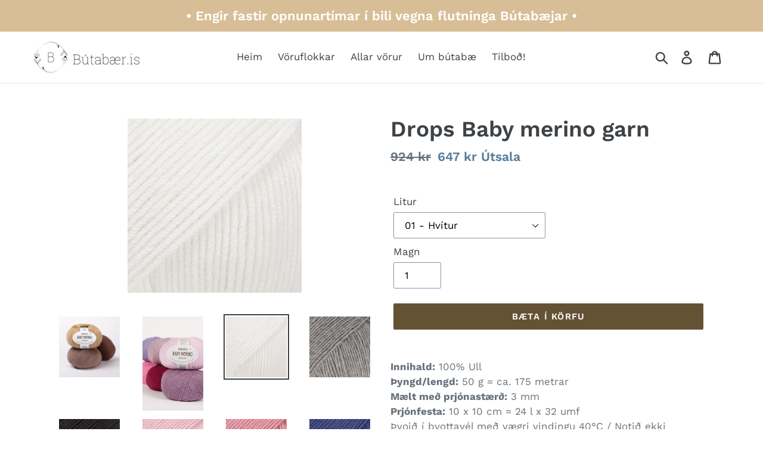

--- FILE ---
content_type: text/html; charset=utf-8
request_url: https://butabaer.is/products/baby-merino-garn
body_size: 63049
content:
<!doctype html>
<html class="no-js" lang="en">
<head>
  <meta charset="utf-8">
  <meta http-equiv="X-UA-Compatible" content="IE=edge,chrome=1">
  <meta name="viewport" content="width=device-width,initial-scale=1">
  <meta name="theme-color" content="#655234">
  <link rel="canonical" href="https://butabaer.is/products/baby-merino-garn">
  
<script src="//butabaer.is/cdn/shopifycloud/storefront/assets/themes_support/option_selection-b017cd28.js" type="text/javascript"></script>
<link rel="shortcut icon" href="//butabaer.is/cdn/shop/files/1_32x32.png?v=1614292925" type="image/png"><title>Drops Baby merino garn
&ndash; Bútabær</title><meta name="description" content="Innihald: 100% UllÞyngd/lengd: 50 g = ca. 175 metrarMælt með prjónastærð: 3 mmPrjónfesta: 10 x 10 cm = 24 l x 32 umfÞvoið í þvottavél með vægri vindingu 40°C / Notið ekki mýkingarefni/ Leggið flíkina flata til þerris DROPS Baby Merino er spunnið úr ofur fínni merino ull af frjálsum dýrum í Suður Ameríku. Mjög mjúkt gar"><!-- /snippets/social-meta-tags.liquid -->




<meta property="og:site_name" content="Bútabær">
<meta property="og:url" content="https://butabaer.is/products/baby-merino-garn">
<meta property="og:title" content="Drops Baby merino garn">
<meta property="og:type" content="product">
<meta property="og:description" content="Innihald: 100% UllÞyngd/lengd: 50 g = ca. 175 metrarMælt með prjónastærð: 3 mmPrjónfesta: 10 x 10 cm = 24 l x 32 umfÞvoið í þvottavél með vægri vindingu 40°C / Notið ekki mýkingarefni/ Leggið flíkina flata til þerris DROPS Baby Merino er spunnið úr ofur fínni merino ull af frjálsum dýrum í Suður Ameríku. Mjög mjúkt gar">

  <meta property="og:price:amount" content="462">
  <meta property="og:price:currency" content="ISK">

<meta property="og:image" content="http://butabaer.is/cdn/shop/files/drops-baby-merino4_1_1200x1200.jpg?v=1732571233"><meta property="og:image" content="http://butabaer.is/cdn/shop/products/eks-3-2_1200x1200.jpg?v=1585846430"><meta property="og:image" content="http://butabaer.is/cdn/shop/products/01_1200x1200.jpg?v=1585846851">
<meta property="og:image:secure_url" content="https://butabaer.is/cdn/shop/files/drops-baby-merino4_1_1200x1200.jpg?v=1732571233"><meta property="og:image:secure_url" content="https://butabaer.is/cdn/shop/products/eks-3-2_1200x1200.jpg?v=1585846430"><meta property="og:image:secure_url" content="https://butabaer.is/cdn/shop/products/01_1200x1200.jpg?v=1585846851">


<meta name="twitter:card" content="summary_large_image">
<meta name="twitter:title" content="Drops Baby merino garn">
<meta name="twitter:description" content="Innihald: 100% UllÞyngd/lengd: 50 g = ca. 175 metrarMælt með prjónastærð: 3 mmPrjónfesta: 10 x 10 cm = 24 l x 32 umfÞvoið í þvottavél með vægri vindingu 40°C / Notið ekki mýkingarefni/ Leggið flíkina flata til þerris DROPS Baby Merino er spunnið úr ofur fínni merino ull af frjálsum dýrum í Suður Ameríku. Mjög mjúkt gar">


  <link href="//butabaer.is/cdn/shop/t/1/assets/theme.scss.css?v=27503014499404973811765199944" rel="stylesheet" type="text/css" media="all" />

  <script>
    var theme = {
      breakpoints: {
        medium: 750,
        large: 990,
        widescreen: 1400
      },
      strings: {
        addToCart: "Bæta í körfu",
        soldOut: "Uppselt",
        unavailable: "Ekki tiltækt",
        regularPrice: "Verð",
        salePrice: "Útsöluverð",
        sale: "Útsala",
        showMore: "Sýna meira",
        showLess: "Sýna minna",
        addressError: "Villa",
        addressNoResults: "Engar niðurstöður",
        addressQueryLimit: "You have exceeded the Google API usage limit. Consider upgrading to a \u003ca href=\"https:\/\/developers.google.com\/maps\/premium\/usage-limits\"\u003ePremium Plan\u003c\/a\u003e.",
        authError: "There was a problem authenticating your Google Maps account.",
        newWindow: "Opnar nýjan glugga",
        external: "Opna í nýjum glugga",
        newWindowExternal: "Opna í nýjum glugga",
        removeLabel: "Fjarlægja [product]",
        update: "Uppfæra",
        quantity: "Magn",
        discountedTotal: "Heildarverð með afslætti",
        regularTotal: "Heild",
        priceColumn: "Nánari upplýsingar um afslátt í verð dálki",
        quantityMinimumMessage: "Magn verður að vera amk 1",
        cartError: "Villa kom upp. Reyndu aftur.",
        removedItemMessage: "\u003cspan class=\"cart__removed-product-details\"\u003e([quantity]) [link]\u003c\/span\u003e eytt úr körfunni þinni.",
        unitPrice: "Einingarverð",
        unitPriceSeparator: "per",
        oneCartCount: "1 Vara",
        otherCartCount: "[count] Vörur",
        quantityLabel: "Magn: [count]"
      },
      moneyFormat: "{{amount_no_decimals}} kr",
      moneyFormatWithCurrency: "{{amount_no_decimals}} ISK"
    }

    document.documentElement.className = document.documentElement.className.replace('no-js', 'js');
  </script><script src="//butabaer.is/cdn/shop/t/1/assets/lazysizes.js?v=94224023136283657951576608246" async="async"></script>
  <script src="//butabaer.is/cdn/shop/t/1/assets/vendor.js?v=12001839194546984181576608249" defer="defer"></script>
  <script src="//butabaer.is/cdn/shop/t/1/assets/theme.js?v=108056435644923097261606253892" defer="defer"></script>

  <script>window.performance && window.performance.mark && window.performance.mark('shopify.content_for_header.start');</script><meta id="shopify-digital-wallet" name="shopify-digital-wallet" content="/27784347784/digital_wallets/dialog">
<link rel="alternate" type="application/json+oembed" href="https://butabaer.is/products/baby-merino-garn.oembed">
<script async="async" src="/checkouts/internal/preloads.js?locale=en-IS"></script>
<script id="shopify-features" type="application/json">{"accessToken":"fa766302ae300f4370291fa3746ab512","betas":["rich-media-storefront-analytics"],"domain":"butabaer.is","predictiveSearch":true,"shopId":27784347784,"locale":"en"}</script>
<script>var Shopify = Shopify || {};
Shopify.shop = "butabaer.myshopify.com";
Shopify.locale = "en";
Shopify.currency = {"active":"ISK","rate":"1.0"};
Shopify.country = "IS";
Shopify.theme = {"name":"Debut","id":80562716808,"schema_name":"Debut","schema_version":"14.4.0","theme_store_id":796,"role":"main"};
Shopify.theme.handle = "null";
Shopify.theme.style = {"id":null,"handle":null};
Shopify.cdnHost = "butabaer.is/cdn";
Shopify.routes = Shopify.routes || {};
Shopify.routes.root = "/";</script>
<script type="module">!function(o){(o.Shopify=o.Shopify||{}).modules=!0}(window);</script>
<script>!function(o){function n(){var o=[];function n(){o.push(Array.prototype.slice.apply(arguments))}return n.q=o,n}var t=o.Shopify=o.Shopify||{};t.loadFeatures=n(),t.autoloadFeatures=n()}(window);</script>
<script id="shop-js-analytics" type="application/json">{"pageType":"product"}</script>
<script defer="defer" async type="module" src="//butabaer.is/cdn/shopifycloud/shop-js/modules/v2/client.init-shop-cart-sync_BT-GjEfc.en.esm.js"></script>
<script defer="defer" async type="module" src="//butabaer.is/cdn/shopifycloud/shop-js/modules/v2/chunk.common_D58fp_Oc.esm.js"></script>
<script defer="defer" async type="module" src="//butabaer.is/cdn/shopifycloud/shop-js/modules/v2/chunk.modal_xMitdFEc.esm.js"></script>
<script type="module">
  await import("//butabaer.is/cdn/shopifycloud/shop-js/modules/v2/client.init-shop-cart-sync_BT-GjEfc.en.esm.js");
await import("//butabaer.is/cdn/shopifycloud/shop-js/modules/v2/chunk.common_D58fp_Oc.esm.js");
await import("//butabaer.is/cdn/shopifycloud/shop-js/modules/v2/chunk.modal_xMitdFEc.esm.js");

  window.Shopify.SignInWithShop?.initShopCartSync?.({"fedCMEnabled":true,"windoidEnabled":true});

</script>
<script>(function() {
  var isLoaded = false;
  function asyncLoad() {
    if (isLoaded) return;
    isLoaded = true;
    var urls = ["\/\/shopify.privy.com\/widget.js?shop=butabaer.myshopify.com","https:\/\/api.omegatheme.com\/facebook-chat\/\/facebook-chat.js?v=1586042346\u0026shop=butabaer.myshopify.com","https:\/\/cdn.prooffactor.com\/javascript\/dist\/1.0\/jcr-widget.js?account_id=shopify:butabaer.myshopify.com\u0026shop=butabaer.myshopify.com","https:\/\/static.dla.group\/dm-timer.js?shop=butabaer.myshopify.com","https:\/\/cdn.nfcube.com\/instafeed-e9029c1a5b86474f24d7db32c986b22f.js?shop=butabaer.myshopify.com","https:\/\/omnisnippet1.com\/platforms\/shopify.js?source=scriptTag\u0026v=2025-05-15T12\u0026shop=butabaer.myshopify.com"];
    for (var i = 0; i < urls.length; i++) {
      var s = document.createElement('script');
      s.type = 'text/javascript';
      s.async = true;
      s.src = urls[i];
      var x = document.getElementsByTagName('script')[0];
      x.parentNode.insertBefore(s, x);
    }
  };
  if(window.attachEvent) {
    window.attachEvent('onload', asyncLoad);
  } else {
    window.addEventListener('load', asyncLoad, false);
  }
})();</script>
<script id="__st">var __st={"a":27784347784,"offset":0,"reqid":"eb5ef656-15c8-4255-808a-6a6b52cb934d-1769208267","pageurl":"butabaer.is\/products\/baby-merino-garn","u":"fe26f1daf53e","p":"product","rtyp":"product","rid":4450133442696};</script>
<script>window.ShopifyPaypalV4VisibilityTracking = true;</script>
<script id="captcha-bootstrap">!function(){'use strict';const t='contact',e='account',n='new_comment',o=[[t,t],['blogs',n],['comments',n],[t,'customer']],c=[[e,'customer_login'],[e,'guest_login'],[e,'recover_customer_password'],[e,'create_customer']],r=t=>t.map((([t,e])=>`form[action*='/${t}']:not([data-nocaptcha='true']) input[name='form_type'][value='${e}']`)).join(','),a=t=>()=>t?[...document.querySelectorAll(t)].map((t=>t.form)):[];function s(){const t=[...o],e=r(t);return a(e)}const i='password',u='form_key',d=['recaptcha-v3-token','g-recaptcha-response','h-captcha-response',i],f=()=>{try{return window.sessionStorage}catch{return}},m='__shopify_v',_=t=>t.elements[u];function p(t,e,n=!1){try{const o=window.sessionStorage,c=JSON.parse(o.getItem(e)),{data:r}=function(t){const{data:e,action:n}=t;return t[m]||n?{data:e,action:n}:{data:t,action:n}}(c);for(const[e,n]of Object.entries(r))t.elements[e]&&(t.elements[e].value=n);n&&o.removeItem(e)}catch(o){console.error('form repopulation failed',{error:o})}}const l='form_type',E='cptcha';function T(t){t.dataset[E]=!0}const w=window,h=w.document,L='Shopify',v='ce_forms',y='captcha';let A=!1;((t,e)=>{const n=(g='f06e6c50-85a8-45c8-87d0-21a2b65856fe',I='https://cdn.shopify.com/shopifycloud/storefront-forms-hcaptcha/ce_storefront_forms_captcha_hcaptcha.v1.5.2.iife.js',D={infoText:'Protected by hCaptcha',privacyText:'Privacy',termsText:'Terms'},(t,e,n)=>{const o=w[L][v],c=o.bindForm;if(c)return c(t,g,e,D).then(n);var r;o.q.push([[t,g,e,D],n]),r=I,A||(h.body.append(Object.assign(h.createElement('script'),{id:'captcha-provider',async:!0,src:r})),A=!0)});var g,I,D;w[L]=w[L]||{},w[L][v]=w[L][v]||{},w[L][v].q=[],w[L][y]=w[L][y]||{},w[L][y].protect=function(t,e){n(t,void 0,e),T(t)},Object.freeze(w[L][y]),function(t,e,n,w,h,L){const[v,y,A,g]=function(t,e,n){const i=e?o:[],u=t?c:[],d=[...i,...u],f=r(d),m=r(i),_=r(d.filter((([t,e])=>n.includes(e))));return[a(f),a(m),a(_),s()]}(w,h,L),I=t=>{const e=t.target;return e instanceof HTMLFormElement?e:e&&e.form},D=t=>v().includes(t);t.addEventListener('submit',(t=>{const e=I(t);if(!e)return;const n=D(e)&&!e.dataset.hcaptchaBound&&!e.dataset.recaptchaBound,o=_(e),c=g().includes(e)&&(!o||!o.value);(n||c)&&t.preventDefault(),c&&!n&&(function(t){try{if(!f())return;!function(t){const e=f();if(!e)return;const n=_(t);if(!n)return;const o=n.value;o&&e.removeItem(o)}(t);const e=Array.from(Array(32),(()=>Math.random().toString(36)[2])).join('');!function(t,e){_(t)||t.append(Object.assign(document.createElement('input'),{type:'hidden',name:u})),t.elements[u].value=e}(t,e),function(t,e){const n=f();if(!n)return;const o=[...t.querySelectorAll(`input[type='${i}']`)].map((({name:t})=>t)),c=[...d,...o],r={};for(const[a,s]of new FormData(t).entries())c.includes(a)||(r[a]=s);n.setItem(e,JSON.stringify({[m]:1,action:t.action,data:r}))}(t,e)}catch(e){console.error('failed to persist form',e)}}(e),e.submit())}));const S=(t,e)=>{t&&!t.dataset[E]&&(n(t,e.some((e=>e===t))),T(t))};for(const o of['focusin','change'])t.addEventListener(o,(t=>{const e=I(t);D(e)&&S(e,y())}));const B=e.get('form_key'),M=e.get(l),P=B&&M;t.addEventListener('DOMContentLoaded',(()=>{const t=y();if(P)for(const e of t)e.elements[l].value===M&&p(e,B);[...new Set([...A(),...v().filter((t=>'true'===t.dataset.shopifyCaptcha))])].forEach((e=>S(e,t)))}))}(h,new URLSearchParams(w.location.search),n,t,e,['guest_login'])})(!0,!0)}();</script>
<script integrity="sha256-4kQ18oKyAcykRKYeNunJcIwy7WH5gtpwJnB7kiuLZ1E=" data-source-attribution="shopify.loadfeatures" defer="defer" src="//butabaer.is/cdn/shopifycloud/storefront/assets/storefront/load_feature-a0a9edcb.js" crossorigin="anonymous"></script>
<script data-source-attribution="shopify.dynamic_checkout.dynamic.init">var Shopify=Shopify||{};Shopify.PaymentButton=Shopify.PaymentButton||{isStorefrontPortableWallets:!0,init:function(){window.Shopify.PaymentButton.init=function(){};var t=document.createElement("script");t.src="https://butabaer.is/cdn/shopifycloud/portable-wallets/latest/portable-wallets.en.js",t.type="module",document.head.appendChild(t)}};
</script>
<script data-source-attribution="shopify.dynamic_checkout.buyer_consent">
  function portableWalletsHideBuyerConsent(e){var t=document.getElementById("shopify-buyer-consent"),n=document.getElementById("shopify-subscription-policy-button");t&&n&&(t.classList.add("hidden"),t.setAttribute("aria-hidden","true"),n.removeEventListener("click",e))}function portableWalletsShowBuyerConsent(e){var t=document.getElementById("shopify-buyer-consent"),n=document.getElementById("shopify-subscription-policy-button");t&&n&&(t.classList.remove("hidden"),t.removeAttribute("aria-hidden"),n.addEventListener("click",e))}window.Shopify?.PaymentButton&&(window.Shopify.PaymentButton.hideBuyerConsent=portableWalletsHideBuyerConsent,window.Shopify.PaymentButton.showBuyerConsent=portableWalletsShowBuyerConsent);
</script>
<script data-source-attribution="shopify.dynamic_checkout.cart.bootstrap">document.addEventListener("DOMContentLoaded",(function(){function t(){return document.querySelector("shopify-accelerated-checkout-cart, shopify-accelerated-checkout")}if(t())Shopify.PaymentButton.init();else{new MutationObserver((function(e,n){t()&&(Shopify.PaymentButton.init(),n.disconnect())})).observe(document.body,{childList:!0,subtree:!0})}}));
</script>

<script>window.performance && window.performance.mark && window.performance.mark('shopify.content_for_header.end');</script>
<script id="bold-platform-data" type="application/json">
    {
        "shop": {
            "domain": "butabaer.is",
            "permanent_domain": "butabaer.myshopify.com",
            "url": "https://butabaer.is",
            "secure_url": "https://butabaer.is",
            "money_format": "{{amount_no_decimals}} kr",
            "currency": "ISK"
        },
        "customer": {
            "id": null,
            "tags": null
        },
        "cart": {"note":null,"attributes":{},"original_total_price":0,"total_price":0,"total_discount":0,"total_weight":0.0,"item_count":0,"items":[],"requires_shipping":false,"currency":"ISK","items_subtotal_price":0,"cart_level_discount_applications":[],"checkout_charge_amount":0},
        "template": "product",
        "product": {"id":4450133442696,"title":"Drops Baby merino garn","handle":"baby-merino-garn","description":"\u003cp\u003e\u003cstrong\u003eInnihald:\u003c\/strong\u003e\u003cspan\u003e \u003c\/span\u003e100% Ull\u003cbr\u003e\u003cstrong\u003eÞyngd\/lengd:\u003c\/strong\u003e\u003cspan\u003e \u003c\/span\u003e50 g = ca. 175 metrar\u003cbr\u003e\u003cstrong\u003eMælt með prjónastærð:\u003c\/strong\u003e\u003cspan\u003e \u003c\/span\u003e3 mm\u003cbr\u003e\u003cstrong\u003ePrjónfesta:\u003c\/strong\u003e\u003cspan\u003e \u003c\/span\u003e10 x 10 cm = 24 l x 32 umf\u003cbr\u003eÞvoið í þvottavél með vægri vindingu 40°C \/ Notið ekki mýkingarefni\/ Leggið flíkina flata til þerris\u003c\/p\u003e\n\u003cp\u003eDROPS Baby Merino er spunnið úr ofur fínni merino ull af frjálsum dýrum í Suður Ameríku. Mjög mjúkt garn sem ekki klæjar af, mjög hentugt fyrir ungbarnahúð. Garnið er meðhöndlað til þess að þola þvott í þvottavél og hentar því vel til daglegra notkunar.\u003cbr\u003e\u003cbr\u003eDROPS Baby Merino er spunnið úr mörgum þunnum þráðum, spuninn gerir garnið teygjanlegra. Þessi sérstaka uppbygging gerir það að verkum að nauðsynlegt er að meðhöndla garnið rétt. Mikilvægt er að passa vel uppá prjónfestuna\/heklfestuna, prjónaðu\/heklaðu frekar fast en laust. Ekki þvo flíkina í of heitu vatni og ekki láta hana liggja í bleyti. Leggið flíkina flata til þerris.\u003cbr\u003e\u003cbr\u003eGarnið er kaðalspunnið, sem gerir það að verkum að lykkjurnar sjást vel og árangurinn verður jafn og fínn.\u003c\/p\u003e","published_at":"2020-05-05T16:06:22Z","created_at":"2020-01-08T22:12:04Z","vendor":"Bútabær","type":"Garn","tags":["baby merino","drops","garn","H12"],"price":46200,"price_min":46200,"price_max":92400,"available":true,"price_varies":true,"compare_at_price":92400,"compare_at_price_min":92400,"compare_at_price_max":99000,"compare_at_price_varies":true,"variants":[{"id":33306513408136,"title":"01 - Hvítur","option1":"01 - Hvítur","option2":null,"option3":null,"sku":"7071723002650","requires_shipping":true,"taxable":true,"featured_image":{"id":15607424123016,"product_id":4450133442696,"position":3,"created_at":"2020-04-02T17:00:51Z","updated_at":"2020-04-02T17:00:51Z","alt":null,"width":300,"height":300,"src":"\/\/butabaer.is\/cdn\/shop\/products\/01.jpg?v=1585846851","variant_ids":[33306513408136]},"available":true,"name":"Drops Baby merino garn - 01 - Hvítur","public_title":"01 - Hvítur","options":["01 - Hvítur"],"price":64700,"weight":0,"compare_at_price":92400,"inventory_management":"shopify","barcode":"7071723002650","featured_media":{"alt":null,"id":7783867711624,"position":3,"preview_image":{"aspect_ratio":1.0,"height":300,"width":300,"src":"\/\/butabaer.is\/cdn\/shop\/products\/01.jpg?v=1585846851"}},"requires_selling_plan":false,"selling_plan_allocations":[]},{"id":39925175484583,"title":"02 - Natur","option1":"02 - Natur","option2":null,"option3":null,"sku":"7071723002667","requires_shipping":true,"taxable":true,"featured_image":{"id":28891244069031,"product_id":4450133442696,"position":37,"created_at":"2021-05-08T10:35:28Z","updated_at":"2021-05-08T10:35:30Z","alt":null,"width":300,"height":300,"src":"\/\/butabaer.is\/cdn\/shop\/products\/image_80c0b8e5-5e32-46c7-bc93-b6b5c8a243c1.jpg?v=1620470130","variant_ids":[39925175484583]},"available":true,"name":"Drops Baby merino garn - 02 - Natur","public_title":"02 - Natur","options":["02 - Natur"],"price":64700,"weight":0,"compare_at_price":92400,"inventory_management":"shopify","barcode":"7071723002667","featured_media":{"alt":null,"id":21265330634919,"position":37,"preview_image":{"aspect_ratio":1.0,"height":300,"width":300,"src":"\/\/butabaer.is\/cdn\/shop\/products\/image_80c0b8e5-5e32-46c7-bc93-b6b5c8a243c1.jpg?v=1620470130"}},"requires_selling_plan":false,"selling_plan_allocations":[]},{"id":36424557723815,"title":"03 - Ljós gulur","option1":"03 - Ljós gulur","option2":null,"option3":null,"sku":"7071723002674","requires_shipping":true,"taxable":true,"featured_image":{"id":19412756398247,"product_id":4450133442696,"position":23,"created_at":"2020-09-14T12:04:05Z","updated_at":"2020-09-14T12:04:05Z","alt":null,"width":300,"height":300,"src":"\/\/butabaer.is\/cdn\/shop\/products\/03_1_1c4d7c9b-c07a-4a20-bedb-2dd53754f138.jpg?v=1600085045","variant_ids":[36424557723815]},"available":true,"name":"Drops Baby merino garn - 03 - Ljós gulur","public_title":"03 - Ljós gulur","options":["03 - Ljós gulur"],"price":64700,"weight":0,"compare_at_price":92400,"inventory_management":"shopify","barcode":"7071723002674","featured_media":{"alt":null,"id":11587647045799,"position":23,"preview_image":{"aspect_ratio":1.0,"height":300,"width":300,"src":"\/\/butabaer.is\/cdn\/shop\/products\/03_1_1c4d7c9b-c07a-4a20-bedb-2dd53754f138.jpg?v=1600085045"}},"requires_selling_plan":false,"selling_plan_allocations":[]},{"id":43344824041711,"title":"04 - Gulur","option1":"04 - Gulur","option2":null,"option3":null,"sku":"7071723002681","requires_shipping":true,"taxable":true,"featured_image":{"id":38498650194159,"product_id":4450133442696,"position":44,"created_at":"2022-09-19T22:24:58Z","updated_at":"2022-09-19T22:24:58Z","alt":null,"width":600,"height":600,"src":"\/\/butabaer.is\/cdn\/shop\/products\/04-2_1.jpg?v=1663626298","variant_ids":[43344824041711]},"available":true,"name":"Drops Baby merino garn - 04 - Gulur","public_title":"04 - Gulur","options":["04 - Gulur"],"price":64700,"weight":0,"compare_at_price":92400,"inventory_management":"shopify","barcode":"7071723002681","featured_media":{"alt":null,"id":31078307037423,"position":44,"preview_image":{"aspect_ratio":1.0,"height":600,"width":600,"src":"\/\/butabaer.is\/cdn\/shop\/products\/04-2_1.jpg?v=1663626298"}},"requires_selling_plan":false,"selling_plan_allocations":[]},{"id":43344824860911,"title":"05 - Ljós bleikur","option1":"05 - Ljós bleikur","option2":null,"option3":null,"sku":"7071723002698","requires_shipping":true,"taxable":true,"featured_image":{"id":38498652487919,"product_id":4450133442696,"position":45,"created_at":"2022-09-19T22:25:56Z","updated_at":"2022-09-19T22:25:56Z","alt":null,"width":600,"height":600,"src":"\/\/butabaer.is\/cdn\/shop\/products\/05-2.jpg?v=1663626356","variant_ids":[43344824860911]},"available":true,"name":"Drops Baby merino garn - 05 - Ljós bleikur","public_title":"05 - Ljós bleikur","options":["05 - Ljós bleikur"],"price":64700,"weight":0,"compare_at_price":92400,"inventory_management":"shopify","barcode":"7071723002698","featured_media":{"alt":null,"id":31078309331183,"position":45,"preview_image":{"aspect_ratio":1.0,"height":600,"width":600,"src":"\/\/butabaer.is\/cdn\/shop\/products\/05-2.jpg?v=1663626356"}},"requires_selling_plan":false,"selling_plan_allocations":[]},{"id":38008206622887,"title":"07 - Bleikur","option1":"07 - Bleikur","option2":null,"option3":null,"sku":"7071723002711","requires_shipping":true,"taxable":true,"featured_image":{"id":22735537701031,"product_id":4450133442696,"position":34,"created_at":"2021-01-27T15:02:15Z","updated_at":"2021-01-27T15:02:15Z","alt":null,"width":300,"height":300,"src":"\/\/butabaer.is\/cdn\/shop\/products\/07_e7f2e033-d4e8-47ab-97a9-b57dfb9df5b2.jpg?v=1611759735","variant_ids":[38008206622887]},"available":true,"name":"Drops Baby merino garn - 07 - Bleikur","public_title":"07 - Bleikur","options":["07 - Bleikur"],"price":64700,"weight":0,"compare_at_price":92400,"inventory_management":"shopify","barcode":"7071723002711","featured_media":{"alt":null,"id":14911737921703,"position":34,"preview_image":{"aspect_ratio":1.0,"height":300,"width":300,"src":"\/\/butabaer.is\/cdn\/shop\/products\/07_e7f2e033-d4e8-47ab-97a9-b57dfb9df5b2.jpg?v=1611759735"}},"requires_selling_plan":false,"selling_plan_allocations":[]},{"id":43344826237167,"title":"08 - Kirsuber","option1":"08 - Kirsuber","option2":null,"option3":null,"sku":"7071723002728","requires_shipping":true,"taxable":true,"featured_image":{"id":38886397935855,"product_id":4450133442696,"position":50,"created_at":"2022-11-07T16:33:54Z","updated_at":"2022-11-07T16:33:54Z","alt":null,"width":300,"height":300,"src":"\/\/butabaer.is\/cdn\/shop\/products\/08_545a8cd6-19fa-4084-bb9f-40141a7bec36.jpg?v=1667838834","variant_ids":[43344826237167]},"available":true,"name":"Drops Baby merino garn - 08 - Kirsuber","public_title":"08 - Kirsuber","options":["08 - Kirsuber"],"price":64700,"weight":0,"compare_at_price":92400,"inventory_management":"shopify","barcode":"7071723002728","featured_media":{"alt":null,"id":31472502309103,"position":50,"preview_image":{"aspect_ratio":1.0,"height":300,"width":300,"src":"\/\/butabaer.is\/cdn\/shop\/products\/08_545a8cd6-19fa-4084-bb9f-40141a7bec36.jpg?v=1667838834"}},"requires_selling_plan":false,"selling_plan_allocations":[]},{"id":43344830660847,"title":"10 - Ljós turkors","option1":"10 - Ljós turkors","option2":null,"option3":null,"sku":"7071723002742","requires_shipping":true,"taxable":true,"featured_image":{"id":38498657337583,"product_id":4450133442696,"position":47,"created_at":"2022-09-19T22:27:31Z","updated_at":"2022-09-19T22:27:31Z","alt":null,"width":600,"height":600,"src":"\/\/butabaer.is\/cdn\/shop\/products\/10-2.jpg?v=1663626451","variant_ids":[43344830660847]},"available":true,"name":"Drops Baby merino garn - 10 - Ljós turkors","public_title":"10 - Ljós turkors","options":["10 - Ljós turkors"],"price":64700,"weight":0,"compare_at_price":92400,"inventory_management":"shopify","barcode":"7071723002742","featured_media":{"alt":null,"id":31078314344687,"position":47,"preview_image":{"aspect_ratio":1.0,"height":600,"width":600,"src":"\/\/butabaer.is\/cdn\/shop\/products\/10-2.jpg?v=1663626451"}},"requires_selling_plan":false,"selling_plan_allocations":[]},{"id":36424562442407,"title":"11 - Ísblár","option1":"11 - Ísblár","option2":null,"option3":null,"sku":"7071723002759","requires_shipping":true,"taxable":true,"featured_image":{"id":19412759609511,"product_id":4450133442696,"position":24,"created_at":"2020-09-14T12:04:20Z","updated_at":"2020-09-14T12:04:20Z","alt":null,"width":300,"height":300,"src":"\/\/butabaer.is\/cdn\/shop\/products\/11_483dbdfd-6a4d-43c4-a9a5-f824c2a22aef.jpg?v=1600085060","variant_ids":[36424562442407]},"available":true,"name":"Drops Baby merino garn - 11 - Ísblár","public_title":"11 - Ísblár","options":["11 - Ísblár"],"price":64700,"weight":0,"compare_at_price":92400,"inventory_management":"shopify","barcode":"7071723002759","featured_media":{"alt":null,"id":11587650257063,"position":24,"preview_image":{"aspect_ratio":1.0,"height":300,"width":300,"src":"\/\/butabaer.is\/cdn\/shop\/products\/11_483dbdfd-6a4d-43c4-a9a5-f824c2a22aef.jpg?v=1600085060"}},"requires_selling_plan":false,"selling_plan_allocations":[]},{"id":36424568406183,"title":"13 - Sjávarblár","option1":"13 - Sjávarblár","option2":null,"option3":null,"sku":"7071723002773","requires_shipping":true,"taxable":true,"featured_image":{"id":19412772552871,"product_id":4450133442696,"position":25,"created_at":"2020-09-14T12:04:57Z","updated_at":"2020-09-14T12:04:57Z","alt":null,"width":300,"height":300,"src":"\/\/butabaer.is\/cdn\/shop\/products\/13_7387fa88-9d88-4bb0-b770-4a80091a287c.jpg?v=1600085097","variant_ids":[36424568406183]},"available":true,"name":"Drops Baby merino garn - 13 - Sjávarblár","public_title":"13 - Sjávarblár","options":["13 - Sjávarblár"],"price":64700,"weight":0,"compare_at_price":92400,"inventory_management":"shopify","barcode":"7071723002773","featured_media":{"alt":null,"id":11587663233191,"position":25,"preview_image":{"aspect_ratio":1.0,"height":300,"width":300,"src":"\/\/butabaer.is\/cdn\/shop\/products\/13_7387fa88-9d88-4bb0-b770-4a80091a287c.jpg?v=1600085097"}},"requires_selling_plan":false,"selling_plan_allocations":[]},{"id":43344831283439,"title":"14 - Fjólublár","option1":"14 - Fjólublár","option2":null,"option3":null,"sku":"7071723002780","requires_shipping":true,"taxable":true,"featured_image":{"id":38498658943215,"product_id":4450133442696,"position":48,"created_at":"2022-09-19T22:28:08Z","updated_at":"2022-09-19T22:28:08Z","alt":null,"width":600,"height":600,"src":"\/\/butabaer.is\/cdn\/shop\/products\/14-2_1.jpg?v=1663626488","variant_ids":[43344831283439]},"available":true,"name":"Drops Baby merino garn - 14 - Fjólublár","public_title":"14 - Fjólublár","options":["14 - Fjólublár"],"price":64700,"weight":0,"compare_at_price":92400,"inventory_management":"shopify","barcode":"7071723002780","featured_media":{"alt":null,"id":31078316146927,"position":48,"preview_image":{"aspect_ratio":1.0,"height":600,"width":600,"src":"\/\/butabaer.is\/cdn\/shop\/products\/14-2_1.jpg?v=1663626488"}},"requires_selling_plan":false,"selling_plan_allocations":[]},{"id":38008208228519,"title":"16 - Rauður","option1":"16 - Rauður","option2":null,"option3":null,"sku":"7071723002803","requires_shipping":true,"taxable":true,"featured_image":{"id":22735545991335,"product_id":4450133442696,"position":35,"created_at":"2021-01-27T15:02:38Z","updated_at":"2021-01-27T15:02:38Z","alt":null,"width":300,"height":300,"src":"\/\/butabaer.is\/cdn\/shop\/products\/16_dd1dd7d6-1abe-4529-8a8d-1bfd39b1884e.jpg?v=1611759758","variant_ids":[38008208228519]},"available":true,"name":"Drops Baby merino garn - 16 - Rauður","public_title":"16 - Rauður","options":["16 - Rauður"],"price":64700,"weight":0,"compare_at_price":92400,"inventory_management":"shopify","barcode":"7071723002803","featured_media":{"alt":null,"id":14911746375847,"position":35,"preview_image":{"aspect_ratio":1.0,"height":300,"width":300,"src":"\/\/butabaer.is\/cdn\/shop\/products\/16_dd1dd7d6-1abe-4529-8a8d-1bfd39b1884e.jpg?v=1611759758"}},"requires_selling_plan":false,"selling_plan_allocations":[]},{"id":36424526594215,"title":"17 - Beige","option1":"17 - Beige","option2":null,"option3":null,"sku":"7071723002810","requires_shipping":true,"taxable":true,"featured_image":{"id":19412716355751,"product_id":4450133442696,"position":20,"created_at":"2020-09-14T12:01:38Z","updated_at":"2020-09-14T12:01:38Z","alt":null,"width":300,"height":300,"src":"\/\/butabaer.is\/cdn\/shop\/products\/17.jpg?v=1600084898","variant_ids":[36424526594215]},"available":true,"name":"Drops Baby merino garn - 17 - Beige","public_title":"17 - Beige","options":["17 - Beige"],"price":64700,"weight":0,"compare_at_price":92400,"inventory_management":"shopify","barcode":"7071723002810","featured_media":{"alt":null,"id":11587607232679,"position":20,"preview_image":{"aspect_ratio":1.0,"height":300,"width":300,"src":"\/\/butabaer.is\/cdn\/shop\/products\/17.jpg?v=1600084898"}},"requires_selling_plan":false,"selling_plan_allocations":[]},{"id":33306589855880,"title":"19 - Grár","option1":"19 - Grár","option2":null,"option3":null,"sku":"7071723002834","requires_shipping":true,"taxable":true,"featured_image":{"id":15607467671688,"product_id":4450133442696,"position":4,"created_at":"2020-04-02T17:03:01Z","updated_at":"2020-04-02T17:03:01Z","alt":null,"width":300,"height":300,"src":"\/\/butabaer.is\/cdn\/shop\/products\/19_b81d42b9-5a11-4d3d-9c9c-28505ee0cbd7.jpg?v=1585846981","variant_ids":[33306589855880]},"available":true,"name":"Drops Baby merino garn - 19 - Grár","public_title":"19 - Grár","options":["19 - Grár"],"price":64700,"weight":0,"compare_at_price":92400,"inventory_management":"shopify","barcode":"7071723002834","featured_media":{"alt":null,"id":7783911424136,"position":4,"preview_image":{"aspect_ratio":1.0,"height":300,"width":300,"src":"\/\/butabaer.is\/cdn\/shop\/products\/19_b81d42b9-5a11-4d3d-9c9c-28505ee0cbd7.jpg?v=1585846981"}},"requires_selling_plan":false,"selling_plan_allocations":[]},{"id":38008205672615,"title":"20 - Dökk grár","option1":"20 - Dökk grár","option2":null,"option3":null,"sku":"7071723002841","requires_shipping":true,"taxable":true,"featured_image":{"id":22735532687527,"product_id":4450133442696,"position":33,"created_at":"2021-01-27T15:01:30Z","updated_at":"2021-01-27T15:01:30Z","alt":null,"width":300,"height":300,"src":"\/\/butabaer.is\/cdn\/shop\/products\/20_1b9f2934-2319-4cbd-ac17-3a310d57849a.jpg?v=1611759690","variant_ids":[38008205672615]},"available":true,"name":"Drops Baby merino garn - 20 - Dökk grár","public_title":"20 - Dökk grár","options":["20 - Dökk grár"],"price":64700,"weight":0,"compare_at_price":92400,"inventory_management":"shopify","barcode":"7071723002841","featured_media":{"alt":null,"id":14911733006503,"position":33,"preview_image":{"aspect_ratio":1.0,"height":300,"width":300,"src":"\/\/butabaer.is\/cdn\/shop\/products\/20_1b9f2934-2319-4cbd-ac17-3a310d57849a.jpg?v=1611759690"}},"requires_selling_plan":false,"selling_plan_allocations":[]},{"id":33306610696328,"title":"21 - Svartur","option1":"21 - Svartur","option2":null,"option3":null,"sku":"7071723002858","requires_shipping":true,"taxable":true,"featured_image":{"id":15607482089608,"product_id":4450133442696,"position":5,"created_at":"2020-04-02T17:03:46Z","updated_at":"2020-04-02T17:03:46Z","alt":null,"width":300,"height":300,"src":"\/\/butabaer.is\/cdn\/shop\/products\/21.jpg?v=1585847026","variant_ids":[33306610696328]},"available":true,"name":"Drops Baby merino garn - 21 - Svartur","public_title":"21 - Svartur","options":["21 - Svartur"],"price":64700,"weight":0,"compare_at_price":92400,"inventory_management":"shopify","barcode":"7071723002858","featured_media":{"alt":null,"id":7783925776520,"position":5,"preview_image":{"aspect_ratio":1.0,"height":300,"width":300,"src":"\/\/butabaer.is\/cdn\/shop\/products\/21.jpg?v=1585847026"}},"requires_selling_plan":false,"selling_plan_allocations":[]},{"id":36424538587303,"title":"22 - Ljós grár","option1":"22 - Ljós grár","option2":null,"option3":null,"sku":"7071723002865","requires_shipping":true,"taxable":true,"featured_image":{"id":19412728840359,"product_id":4450133442696,"position":21,"created_at":"2020-09-14T12:02:23Z","updated_at":"2020-09-14T12:02:23Z","alt":null,"width":300,"height":300,"src":"\/\/butabaer.is\/cdn\/shop\/products\/22.jpg?v=1600084943","variant_ids":[36424538587303]},"available":true,"name":"Drops Baby merino garn - 22 - Ljós grár","public_title":"22 - Ljós grár","options":["22 - Ljós grár"],"price":64700,"weight":0,"compare_at_price":92400,"inventory_management":"shopify","barcode":"7071723002865","featured_media":{"alt":null,"id":11587619520679,"position":21,"preview_image":{"aspect_ratio":1.0,"height":300,"width":300,"src":"\/\/butabaer.is\/cdn\/shop\/products\/22.jpg?v=1600084943"}},"requires_selling_plan":false,"selling_plan_allocations":[]},{"id":36424544682151,"title":"23 - Ljós beige","option1":"23 - Ljós beige","option2":null,"option3":null,"sku":"7071723002872","requires_shipping":true,"taxable":true,"featured_image":{"id":19412737491111,"product_id":4450133442696,"position":22,"created_at":"2020-09-14T12:03:02Z","updated_at":"2020-09-14T12:03:02Z","alt":null,"width":300,"height":300,"src":"\/\/butabaer.is\/cdn\/shop\/products\/23.jpg?v=1600084982","variant_ids":[36424544682151]},"available":true,"name":"Drops Baby merino garn - 23 - Ljós beige","public_title":"23 - Ljós beige","options":["23 - Ljós beige"],"price":64700,"weight":0,"compare_at_price":92400,"inventory_management":"shopify","barcode":"7071723002872","featured_media":{"alt":null,"id":11587628138663,"position":22,"preview_image":{"aspect_ratio":1.0,"height":300,"width":300,"src":"\/\/butabaer.is\/cdn\/shop\/products\/23.jpg?v=1600084982"}},"requires_selling_plan":false,"selling_plan_allocations":[]},{"id":43344831906031,"title":"24 - Ljós himinblár","option1":"24 - Ljós himinblár","option2":null,"option3":null,"sku":"7071723002889","requires_shipping":true,"taxable":true,"featured_image":{"id":38498660352239,"product_id":4450133442696,"position":49,"created_at":"2022-09-19T22:28:43Z","updated_at":"2022-09-19T22:28:43Z","alt":null,"width":600,"height":600,"src":"\/\/butabaer.is\/cdn\/shop\/products\/24-2_1.jpg?v=1663626523","variant_ids":[43344831906031]},"available":true,"name":"Drops Baby merino garn - 24 - Ljós himinblár","public_title":"24 - Ljós himinblár","options":["24 - Ljós himinblár"],"price":64700,"weight":0,"compare_at_price":92400,"inventory_management":"shopify","barcode":"7071723002889","featured_media":{"alt":null,"id":31078317555951,"position":49,"preview_image":{"aspect_ratio":1.0,"height":600,"width":600,"src":"\/\/butabaer.is\/cdn\/shop\/products\/24-2_1.jpg?v=1663626523"}},"requires_selling_plan":false,"selling_plan_allocations":[]},{"id":38008218747047,"title":"25 - Lavander","option1":"25 - Lavander","option2":null,"option3":null,"sku":"7071723002896","requires_shipping":true,"taxable":true,"featured_image":{"id":22735563620519,"product_id":4450133442696,"position":36,"created_at":"2021-01-27T15:04:52Z","updated_at":"2021-01-27T15:04:52Z","alt":null,"width":300,"height":300,"src":"\/\/butabaer.is\/cdn\/shop\/products\/25_c115ec68-3b4a-40c1-8458-dc6f72db1f39.jpg?v=1611759892","variant_ids":[38008218747047]},"available":true,"name":"Drops Baby merino garn - 25 - Lavander","public_title":"25 - Lavander","options":["25 - Lavander"],"price":64700,"weight":0,"compare_at_price":92400,"inventory_management":"shopify","barcode":"7071723002896","featured_media":{"alt":null,"id":14911763906727,"position":36,"preview_image":{"aspect_ratio":1.0,"height":300,"width":300,"src":"\/\/butabaer.is\/cdn\/shop\/products\/25_c115ec68-3b4a-40c1-8458-dc6f72db1f39.jpg?v=1611759892"}},"requires_selling_plan":false,"selling_plan_allocations":[]},{"id":33306618560648,"title":"26 - Ljós bleikfjólublár","option1":"26 - Ljós bleikfjólublár","option2":null,"option3":null,"sku":"7071723002902","requires_shipping":true,"taxable":true,"featured_image":{"id":15607488151688,"product_id":4450133442696,"position":6,"created_at":"2020-04-02T17:04:12Z","updated_at":"2020-04-02T17:04:12Z","alt":null,"width":300,"height":300,"src":"\/\/butabaer.is\/cdn\/shop\/products\/26_4dbda0a8-641f-4625-a3fd-6048d25718a2.jpg?v=1585847052","variant_ids":[33306618560648]},"available":true,"name":"Drops Baby merino garn - 26 - Ljós bleikfjólublár","public_title":"26 - Ljós bleikfjólublár","options":["26 - Ljós bleikfjólublár"],"price":64700,"weight":0,"compare_at_price":92400,"inventory_management":"shopify","barcode":"7071723002902","featured_media":{"alt":null,"id":7783931936904,"position":6,"preview_image":{"aspect_ratio":1.0,"height":300,"width":300,"src":"\/\/butabaer.is\/cdn\/shop\/products\/26_4dbda0a8-641f-4625-a3fd-6048d25718a2.jpg?v=1585847052"}},"requires_selling_plan":false,"selling_plan_allocations":[]},{"id":33306632880264,"title":"27 - Bleikfjólublár","option1":"27 - Bleikfjólublár","option2":null,"option3":null,"sku":"7071723002919","requires_shipping":true,"taxable":true,"featured_image":{"id":15607500046472,"product_id":4450133442696,"position":7,"created_at":"2020-04-02T17:04:57Z","updated_at":"2020-04-02T17:04:57Z","alt":null,"width":300,"height":300,"src":"\/\/butabaer.is\/cdn\/shop\/products\/27_6ac410ab-c370-4713-a96b-a174f360befb.jpg?v=1585847097","variant_ids":[33306632880264]},"available":true,"name":"Drops Baby merino garn - 27 - Bleikfjólublár","public_title":"27 - Bleikfjólublár","options":["27 - Bleikfjólublár"],"price":64700,"weight":0,"compare_at_price":92400,"inventory_management":"shopify","barcode":"7071723002919","featured_media":{"alt":null,"id":7783943733384,"position":7,"preview_image":{"aspect_ratio":1.0,"height":300,"width":300,"src":"\/\/butabaer.is\/cdn\/shop\/products\/27_6ac410ab-c370-4713-a96b-a174f360befb.jpg?v=1585847097"}},"requires_selling_plan":false,"selling_plan_allocations":[]},{"id":33306646741128,"title":"30 - Blár","option1":"30 - Blár","option2":null,"option3":null,"sku":"7071723008164","requires_shipping":true,"taxable":true,"featured_image":{"id":15607510794376,"product_id":4450133442696,"position":8,"created_at":"2020-04-02T17:05:42Z","updated_at":"2020-04-02T17:05:42Z","alt":null,"width":300,"height":300,"src":"\/\/butabaer.is\/cdn\/shop\/products\/30.jpg?v=1585847142","variant_ids":[33306646741128]},"available":true,"name":"Drops Baby merino garn - 30 - Blár","public_title":"30 - Blár","options":["30 - Blár"],"price":64700,"weight":0,"compare_at_price":92400,"inventory_management":"shopify","barcode":"7071723008164","featured_media":{"alt":null,"id":7783954546824,"position":8,"preview_image":{"aspect_ratio":1.0,"height":300,"width":300,"src":"\/\/butabaer.is\/cdn\/shop\/products\/30.jpg?v=1585847142"}},"requires_selling_plan":false,"selling_plan_allocations":[]},{"id":43875695853807,"title":"31 - Skærgrænn (hættur í framleiðslu)","option1":"31 - Skærgrænn (hættur í framleiðslu)","option2":null,"option3":null,"sku":"7071723007976","requires_shipping":true,"taxable":true,"featured_image":{"id":39559225573615,"product_id":4450133442696,"position":51,"created_at":"2023-03-27T17:47:45Z","updated_at":"2023-03-27T17:47:45Z","alt":null,"width":600,"height":600,"src":"\/\/butabaer.is\/cdn\/shop\/products\/31-2.jpg?v=1679939265","variant_ids":[43875695853807]},"available":true,"name":"Drops Baby merino garn - 31 - Skærgrænn (hættur í framleiðslu)","public_title":"31 - Skærgrænn (hættur í framleiðslu)","options":["31 - Skærgrænn (hættur í framleiðslu)"],"price":64700,"weight":0,"compare_at_price":92400,"inventory_management":"shopify","barcode":"7071723007976","featured_media":{"alt":null,"id":32154854916335,"position":51,"preview_image":{"aspect_ratio":1.0,"height":600,"width":600,"src":"\/\/butabaer.is\/cdn\/shop\/products\/31-2.jpg?v=1679939265"}},"requires_selling_plan":false,"selling_plan_allocations":[]},{"id":43344819421423,"title":"32 - Turkos (hættur í framleiðslu)","option1":"32 - Turkos (hættur í framleiðslu)","option2":null,"option3":null,"sku":"7071723007983","requires_shipping":true,"taxable":true,"featured_image":{"id":38498643378415,"product_id":4450133442696,"position":39,"created_at":"2022-09-19T22:21:05Z","updated_at":"2022-09-19T22:21:05Z","alt":null,"width":600,"height":600,"src":"\/\/butabaer.is\/cdn\/shop\/products\/32-2.jpg?v=1663626065","variant_ids":[43344819421423]},"available":true,"name":"Drops Baby merino garn - 32 - Turkos (hættur í framleiðslu)","public_title":"32 - Turkos (hættur í framleiðslu)","options":["32 - Turkos (hættur í framleiðslu)"],"price":64700,"weight":0,"compare_at_price":92400,"inventory_management":"shopify","barcode":"7071723007983","featured_media":{"alt":null,"id":31078300057839,"position":39,"preview_image":{"aspect_ratio":1.0,"height":600,"width":600,"src":"\/\/butabaer.is\/cdn\/shop\/products\/32-2.jpg?v=1663626065"}},"requires_selling_plan":false,"selling_plan_allocations":[]},{"id":43344819880175,"title":"33 - Rafmagns blár","option1":"33 - Rafmagns blár","option2":null,"option3":null,"sku":"7071723007990","requires_shipping":true,"taxable":true,"featured_image":{"id":38498644197615,"product_id":4450133442696,"position":40,"created_at":"2022-09-19T22:21:53Z","updated_at":"2022-09-19T22:21:53Z","alt":null,"width":600,"height":600,"src":"\/\/butabaer.is\/cdn\/shop\/products\/33-2.jpg?v=1663626113","variant_ids":[43344819880175]},"available":true,"name":"Drops Baby merino garn - 33 - Rafmagns blár","public_title":"33 - Rafmagns blár","options":["33 - Rafmagns blár"],"price":64700,"weight":0,"compare_at_price":92400,"inventory_management":"shopify","barcode":"7071723007990","featured_media":{"alt":null,"id":31078300942575,"position":40,"preview_image":{"aspect_ratio":1.0,"height":600,"width":600,"src":"\/\/butabaer.is\/cdn\/shop\/products\/33-2.jpg?v=1663626113"}},"requires_selling_plan":false,"selling_plan_allocations":[]},{"id":41279144624295,"title":"34 - Ljung","option1":"34 - Ljung","option2":null,"option3":null,"sku":"7071723008003","requires_shipping":true,"taxable":true,"featured_image":{"id":31022063026343,"product_id":4450133442696,"position":38,"created_at":"2021-09-14T18:09:03Z","updated_at":"2021-09-14T18:09:04Z","alt":null,"width":300,"height":300,"src":"\/\/butabaer.is\/cdn\/shop\/products\/image_b0f0f5a2-ba0e-4a6d-a13d-ae2394009acc.jpg?v=1631642944","variant_ids":[41279144624295]},"available":true,"name":"Drops Baby merino garn - 34 - Ljung","public_title":"34 - Ljung","options":["34 - Ljung"],"price":64700,"weight":0,"compare_at_price":92400,"inventory_management":"shopify","barcode":"7071723008003","featured_media":{"alt":null,"id":23465461711015,"position":38,"preview_image":{"aspect_ratio":1.0,"height":300,"width":300,"src":"\/\/butabaer.is\/cdn\/shop\/products\/image_b0f0f5a2-ba0e-4a6d-a13d-ae2394009acc.jpg?v=1631642944"}},"requires_selling_plan":false,"selling_plan_allocations":[]},{"id":43344820273391,"title":"36 - Appelsína","option1":"36 - Appelsína","option2":null,"option3":null,"sku":"7071723008027","requires_shipping":true,"taxable":true,"featured_image":{"id":38498645311727,"product_id":4450133442696,"position":41,"created_at":"2022-09-19T22:22:37Z","updated_at":"2022-09-19T22:22:37Z","alt":null,"width":600,"height":600,"src":"\/\/butabaer.is\/cdn\/shop\/products\/36-2.jpg?v=1663626157","variant_ids":[43344820273391]},"available":true,"name":"Drops Baby merino garn - 36 - Appelsína","public_title":"36 - Appelsína","options":["36 - Appelsína"],"price":64700,"weight":0,"compare_at_price":92400,"inventory_management":"shopify","barcode":"7071723008027","featured_media":{"alt":null,"id":31078302089455,"position":41,"preview_image":{"aspect_ratio":1.0,"height":600,"width":600,"src":"\/\/butabaer.is\/cdn\/shop\/products\/36-2.jpg?v=1663626157"}},"requires_selling_plan":false,"selling_plan_allocations":[]},{"id":33306652409992,"title":"37 - Ljós lavander","option1":"37 - Ljós lavander","option2":null,"option3":null,"sku":"7071723012574","requires_shipping":true,"taxable":true,"featured_image":{"id":15607515906184,"product_id":4450133442696,"position":9,"created_at":"2020-04-02T17:06:08Z","updated_at":"2020-04-02T17:06:08Z","alt":null,"width":300,"height":300,"src":"\/\/butabaer.is\/cdn\/shop\/products\/37.jpg?v=1585847168","variant_ids":[33306652409992]},"available":true,"name":"Drops Baby merino garn - 37 - Ljós lavander","public_title":"37 - Ljós lavander","options":["37 - Ljós lavander"],"price":64700,"weight":0,"compare_at_price":92400,"inventory_management":"shopify","barcode":"7071723012574","featured_media":{"alt":null,"id":7783959789704,"position":9,"preview_image":{"aspect_ratio":1.0,"height":300,"width":300,"src":"\/\/butabaer.is\/cdn\/shop\/products\/37.jpg?v=1585847168"}},"requires_selling_plan":false,"selling_plan_allocations":[]},{"id":36092298526887,"title":"38 - Ólifa","option1":"38 - Ólifa","option2":null,"option3":null,"sku":"7071723012581","requires_shipping":true,"taxable":true,"featured_image":{"id":15607522656392,"product_id":4450133442696,"position":10,"created_at":"2020-04-02T17:06:37Z","updated_at":"2020-04-02T17:06:37Z","alt":null,"width":300,"height":300,"src":"\/\/butabaer.is\/cdn\/shop\/products\/38_767a959a-2fdc-4e72-b3a0-ff401a78c15a.jpg?v=1585847197","variant_ids":[36092298526887]},"available":true,"name":"Drops Baby merino garn - 38 - Ólifa","public_title":"38 - Ólifa","options":["38 - Ólifa"],"price":64700,"weight":0,"compare_at_price":92400,"inventory_management":"shopify","barcode":"7071723012581","featured_media":{"alt":null,"id":7783966343304,"position":10,"preview_image":{"aspect_ratio":1.0,"height":300,"width":300,"src":"\/\/butabaer.is\/cdn\/shop\/products\/38_767a959a-2fdc-4e72-b3a0-ff401a78c15a.jpg?v=1585847197"}},"requires_selling_plan":false,"selling_plan_allocations":[]},{"id":33306684063880,"title":"39 - Fjólublá orkidé","option1":"39 - Fjólublá orkidé","option2":null,"option3":null,"sku":"7071723012598","requires_shipping":true,"taxable":true,"featured_image":{"id":15607539040392,"product_id":4450133442696,"position":11,"created_at":"2020-04-02T17:07:49Z","updated_at":"2020-04-02T17:07:49Z","alt":null,"width":300,"height":300,"src":"\/\/butabaer.is\/cdn\/shop\/products\/39.jpg?v=1585847269","variant_ids":[33306684063880]},"available":true,"name":"Drops Baby merino garn - 39 - Fjólublá orkidé","public_title":"39 - Fjólublá orkidé","options":["39 - Fjólublá orkidé"],"price":64700,"weight":0,"compare_at_price":92400,"inventory_management":"shopify","barcode":"7071723012598","featured_media":{"alt":null,"id":7783982825608,"position":11,"preview_image":{"aspect_ratio":1.0,"height":300,"width":300,"src":"\/\/butabaer.is\/cdn\/shop\/products\/39.jpg?v=1585847269"}},"requires_selling_plan":false,"selling_plan_allocations":[]},{"id":33306689863816,"title":"40 - Ametists","option1":"40 - Ametists","option2":null,"option3":null,"sku":"7071723012604","requires_shipping":true,"taxable":true,"featured_image":{"id":15607543300232,"product_id":4450133442696,"position":12,"created_at":"2020-04-02T17:08:12Z","updated_at":"2020-04-02T17:08:12Z","alt":null,"width":300,"height":300,"src":"\/\/butabaer.is\/cdn\/shop\/products\/40.jpg?v=1585847292","variant_ids":[33306689863816]},"available":true,"name":"Drops Baby merino garn - 40 - Ametists","public_title":"40 - Ametists","options":["40 - Ametists"],"price":64700,"weight":0,"compare_at_price":92400,"inventory_management":"shopify","barcode":"7071723012604","featured_media":{"alt":null,"id":7783987052680,"position":12,"preview_image":{"aspect_ratio":1.0,"height":300,"width":300,"src":"\/\/butabaer.is\/cdn\/shop\/products\/40.jpg?v=1585847292"}},"requires_selling_plan":false,"selling_plan_allocations":[]},{"id":33306700087432,"title":"41 - Plóma","option1":"41 - Plóma","option2":null,"option3":null,"sku":"7071723012741","requires_shipping":true,"taxable":true,"featured_image":{"id":15607550181512,"product_id":4450133442696,"position":13,"created_at":"2020-04-02T17:08:40Z","updated_at":"2020-04-02T17:08:40Z","alt":null,"width":300,"height":300,"src":"\/\/butabaer.is\/cdn\/shop\/products\/41.jpg?v=1585847320","variant_ids":[33306700087432]},"available":true,"name":"Drops Baby merino garn - 41 - Plóma","public_title":"41 - Plóma","options":["41 - Plóma"],"price":64700,"weight":0,"compare_at_price":92400,"inventory_management":"shopify","barcode":"7071723012741","featured_media":{"alt":null,"id":7783993933960,"position":13,"preview_image":{"aspect_ratio":1.0,"height":300,"width":300,"src":"\/\/butabaer.is\/cdn\/shop\/products\/41.jpg?v=1585847320"}},"requires_selling_plan":false,"selling_plan_allocations":[]},{"id":36007128268967,"title":"42 - Bensín","option1":"42 - Bensín","option2":null,"option3":null,"sku":"7071723012758","requires_shipping":true,"taxable":true,"featured_image":{"id":18942494408871,"product_id":4450133442696,"position":18,"created_at":"2020-08-25T19:17:10Z","updated_at":"2020-08-25T19:17:10Z","alt":null,"width":300,"height":300,"src":"\/\/butabaer.is\/cdn\/shop\/products\/42_1.jpg?v=1598383030","variant_ids":[36007128268967]},"available":true,"name":"Drops Baby merino garn - 42 - Bensín","public_title":"42 - Bensín","options":["42 - Bensín"],"price":64700,"weight":0,"compare_at_price":92400,"inventory_management":"shopify","barcode":"7071723012758","featured_media":{"alt":null,"id":11117147685031,"position":18,"preview_image":{"aspect_ratio":1.0,"height":300,"width":300,"src":"\/\/butabaer.is\/cdn\/shop\/products\/42_1.jpg?v=1598383030"}},"requires_selling_plan":false,"selling_plan_allocations":[]},{"id":36007130464423,"title":"43 - Ljós sægrænn","option1":"43 - Ljós sægrænn","option2":null,"option3":null,"sku":"7071723012765","requires_shipping":true,"taxable":true,"featured_image":{"id":18942497620135,"product_id":4450133442696,"position":19,"created_at":"2020-08-25T19:17:29Z","updated_at":"2020-08-25T19:17:29Z","alt":null,"width":300,"height":300,"src":"\/\/butabaer.is\/cdn\/shop\/products\/43_74ae7190-9531-47dd-a2db-b6a52120a83a.jpg?v=1598383049","variant_ids":[36007130464423]},"available":true,"name":"Drops Baby merino garn - 43 - Ljós sægrænn","public_title":"43 - Ljós sægrænn","options":["43 - Ljós sægrænn"],"price":64700,"weight":0,"compare_at_price":92400,"inventory_management":"shopify","barcode":"7071723012765","featured_media":{"alt":null,"id":11117150896295,"position":19,"preview_image":{"aspect_ratio":1.0,"height":300,"width":300,"src":"\/\/butabaer.is\/cdn\/shop\/products\/43_74ae7190-9531-47dd-a2db-b6a52120a83a.jpg?v=1598383049"}},"requires_selling_plan":false,"selling_plan_allocations":[]},{"id":33306715816072,"title":"44 - Púður","option1":"44 - Púður","option2":null,"option3":null,"sku":"7071723013038","requires_shipping":true,"taxable":true,"featured_image":{"id":15607563550856,"product_id":4450133442696,"position":14,"created_at":"2020-04-02T17:09:46Z","updated_at":"2020-04-02T17:09:46Z","alt":null,"width":300,"height":300,"src":"\/\/butabaer.is\/cdn\/shop\/products\/44.jpg?v=1585847386","variant_ids":[33306715816072]},"available":true,"name":"Drops Baby merino garn - 44 - Púður","public_title":"44 - Púður","options":["44 - Púður"],"price":64700,"weight":0,"compare_at_price":92400,"inventory_management":"shopify","barcode":"7071723013038","featured_media":{"alt":null,"id":7784007336072,"position":14,"preview_image":{"aspect_ratio":1.0,"height":300,"width":300,"src":"\/\/butabaer.is\/cdn\/shop\/products\/44.jpg?v=1585847386"}},"requires_selling_plan":false,"selling_plan_allocations":[]},{"id":33306722107528,"title":"45 - Sítróna (hætt í framleiðslu)","option1":"45 - Sítróna (hætt í framleiðslu)","option2":null,"option3":null,"sku":"7071723015162","requires_shipping":true,"taxable":true,"featured_image":{"id":15607567974536,"product_id":4450133442696,"position":15,"created_at":"2020-04-02T17:10:10Z","updated_at":"2020-04-02T17:10:10Z","alt":null,"width":300,"height":300,"src":"\/\/butabaer.is\/cdn\/shop\/products\/45.jpg?v=1585847410","variant_ids":[33306722107528]},"available":true,"name":"Drops Baby merino garn - 45 - Sítróna (hætt í framleiðslu)","public_title":"45 - Sítróna (hætt í framleiðslu)","options":["45 - Sítróna (hætt í framleiðslu)"],"price":46200,"weight":0,"compare_at_price":92400,"inventory_management":"shopify","barcode":"7071723015162","featured_media":{"alt":null,"id":7784011825288,"position":15,"preview_image":{"aspect_ratio":1.0,"height":300,"width":300,"src":"\/\/butabaer.is\/cdn\/shop\/products\/45.jpg?v=1585847410"}},"requires_selling_plan":false,"selling_plan_allocations":[]},{"id":33306729840776,"title":"47 - Norðursjór","option1":"47 - Norðursjór","option2":null,"option3":null,"sku":"7071723015186","requires_shipping":true,"taxable":true,"featured_image":{"id":15607574233224,"product_id":4450133442696,"position":17,"created_at":"2020-04-02T17:10:42Z","updated_at":"2020-04-02T17:10:42Z","alt":null,"width":300,"height":300,"src":"\/\/butabaer.is\/cdn\/shop\/products\/47.jpg?v=1585847442","variant_ids":[33306729840776]},"available":true,"name":"Drops Baby merino garn - 47 - Norðursjór","public_title":"47 - Norðursjór","options":["47 - Norðursjór"],"price":64700,"weight":0,"compare_at_price":92400,"inventory_management":"shopify","barcode":"7071723015186","featured_media":{"alt":null,"id":7784018182280,"position":17,"preview_image":{"aspect_ratio":1.0,"height":300,"width":300,"src":"\/\/butabaer.is\/cdn\/shop\/products\/47.jpg?v=1585847442"}},"requires_selling_plan":false,"selling_plan_allocations":[]},{"id":37659764949159,"title":"48 - Blush","option1":"48 - Blush","option2":null,"option3":null,"sku":"7071723016725","requires_shipping":true,"taxable":true,"featured_image":{"id":22267587952807,"product_id":4450133442696,"position":31,"created_at":"2020-12-22T15:17:03Z","updated_at":"2020-12-22T15:17:03Z","alt":null,"width":300,"height":300,"src":"\/\/butabaer.is\/cdn\/shop\/products\/48.jpg?v=1608650223","variant_ids":[37659764949159]},"available":true,"name":"Drops Baby merino garn - 48 - Blush","public_title":"48 - Blush","options":["48 - Blush"],"price":64700,"weight":0,"compare_at_price":92400,"inventory_management":"shopify","barcode":"7071723016725","featured_media":{"alt":null,"id":14443489558695,"position":31,"preview_image":{"aspect_ratio":1.0,"height":300,"width":300,"src":"\/\/butabaer.is\/cdn\/shop\/products\/48.jpg?v=1608650223"}},"requires_selling_plan":false,"selling_plan_allocations":[]},{"id":37659761279143,"title":"49 - Eyðumerkurbleikur","option1":"49 - Eyðumerkurbleikur","option2":null,"option3":null,"sku":"7071723016732","requires_shipping":true,"taxable":true,"featured_image":{"id":22267572322471,"product_id":4450133442696,"position":30,"created_at":"2020-12-22T15:16:01Z","updated_at":"2020-12-22T15:16:01Z","alt":null,"width":300,"height":300,"src":"\/\/butabaer.is\/cdn\/shop\/products\/49.jpg?v=1608650161","variant_ids":[37659761279143]},"available":true,"name":"Drops Baby merino garn - 49 - Eyðumerkurbleikur","public_title":"49 - Eyðumerkurbleikur","options":["49 - Eyðumerkurbleikur"],"price":92400,"weight":0,"compare_at_price":null,"inventory_management":"shopify","barcode":"7071723016732","featured_media":{"alt":null,"id":14443473928359,"position":30,"preview_image":{"aspect_ratio":1.0,"height":300,"width":300,"src":"\/\/butabaer.is\/cdn\/shop\/products\/49.jpg?v=1608650161"}},"requires_selling_plan":false,"selling_plan_allocations":[]},{"id":37659768717479,"title":"50 - Salvíugrænn","option1":"50 - Salvíugrænn","option2":null,"option3":null,"sku":"7071723016749","requires_shipping":true,"taxable":true,"featured_image":{"id":22267595915431,"product_id":4450133442696,"position":32,"created_at":"2020-12-22T15:17:34Z","updated_at":"2020-12-22T15:17:34Z","alt":null,"width":300,"height":300,"src":"\/\/butabaer.is\/cdn\/shop\/products\/50.jpg?v=1608650254","variant_ids":[37659768717479]},"available":true,"name":"Drops Baby merino garn - 50 - Salvíugrænn","public_title":"50 - Salvíugrænn","options":["50 - Salvíugrænn"],"price":64700,"weight":0,"compare_at_price":92400,"inventory_management":"shopify","barcode":"7071723016749","featured_media":{"alt":null,"id":14443497554087,"position":32,"preview_image":{"aspect_ratio":1.0,"height":300,"width":300,"src":"\/\/butabaer.is\/cdn\/shop\/products\/50.jpg?v=1608650254"}},"requires_selling_plan":false,"selling_plan_allocations":[]},{"id":36424585380007,"title":"51 - Vínrauður","option1":"51 - Vínrauður","option2":null,"option3":null,"sku":"7071723016756","requires_shipping":true,"taxable":true,"featured_image":{"id":19412795785383,"product_id":4450133442696,"position":26,"created_at":"2020-09-14T12:06:24Z","updated_at":"2020-09-14T12:06:24Z","alt":null,"width":300,"height":300,"src":"\/\/butabaer.is\/cdn\/shop\/products\/51.jpg?v=1600085184","variant_ids":[36424585380007]},"available":true,"name":"Drops Baby merino garn - 51 - Vínrauður","public_title":"51 - Vínrauður","options":["51 - Vínrauður"],"price":64700,"weight":0,"compare_at_price":92400,"inventory_management":"shopify","barcode":"7071723016756","featured_media":{"alt":null,"id":11587686432935,"position":26,"preview_image":{"aspect_ratio":1.0,"height":300,"width":300,"src":"\/\/butabaer.is\/cdn\/shop\/products\/51.jpg?v=1600085184"}},"requires_selling_plan":false,"selling_plan_allocations":[]},{"id":36424591507623,"title":"52 - Súkkulaði","option1":"52 - Súkkulaði","option2":null,"option3":null,"sku":"7071723016763","requires_shipping":true,"taxable":true,"featured_image":{"id":19412804829351,"product_id":4450133442696,"position":27,"created_at":"2020-09-14T12:07:02Z","updated_at":"2020-09-14T12:07:02Z","alt":null,"width":300,"height":300,"src":"\/\/butabaer.is\/cdn\/shop\/products\/52.jpg?v=1600085222","variant_ids":[36424591507623]},"available":true,"name":"Drops Baby merino garn - 52 - Súkkulaði","public_title":"52 - Súkkulaði","options":["52 - Súkkulaði"],"price":64700,"weight":0,"compare_at_price":92400,"inventory_management":"shopify","barcode":"7071723016763","featured_media":{"alt":null,"id":11587695476903,"position":27,"preview_image":{"aspect_ratio":1.0,"height":300,"width":300,"src":"\/\/butabaer.is\/cdn\/shop\/products\/52.jpg?v=1600085222"}},"requires_selling_plan":false,"selling_plan_allocations":[]},{"id":36424599830695,"title":"53 - Dögg","option1":"53 - Dögg","option2":null,"option3":null,"sku":"7071723016770","requires_shipping":true,"taxable":true,"featured_image":{"id":19412812398759,"product_id":4450133442696,"position":28,"created_at":"2020-09-14T12:07:29Z","updated_at":"2020-09-14T12:07:29Z","alt":null,"width":300,"height":300,"src":"\/\/butabaer.is\/cdn\/shop\/products\/53.jpg?v=1600085249","variant_ids":[36424599830695]},"available":true,"name":"Drops Baby merino garn - 53 - Dögg","public_title":"53 - Dögg","options":["53 - Dögg"],"price":64700,"weight":0,"compare_at_price":92400,"inventory_management":"shopify","barcode":"7071723016770","featured_media":{"alt":null,"id":11587703046311,"position":28,"preview_image":{"aspect_ratio":1.0,"height":300,"width":300,"src":"\/\/butabaer.is\/cdn\/shop\/products\/53.jpg?v=1600085249"}},"requires_selling_plan":false,"selling_plan_allocations":[]},{"id":36424607137959,"title":"54 - Púðurbleikur","option1":"54 - Púðurbleikur","option2":null,"option3":null,"sku":"7071723016787","requires_shipping":true,"taxable":true,"featured_image":{"id":19412817477799,"product_id":4450133442696,"position":29,"created_at":"2020-09-14T12:07:48Z","updated_at":"2020-09-14T12:07:48Z","alt":null,"width":300,"height":300,"src":"\/\/butabaer.is\/cdn\/shop\/products\/54.jpg?v=1600085268","variant_ids":[36424607137959]},"available":true,"name":"Drops Baby merino garn - 54 - Púðurbleikur","public_title":"54 - Púðurbleikur","options":["54 - Púðurbleikur"],"price":64700,"weight":0,"compare_at_price":92400,"inventory_management":"shopify","barcode":"7071723016787","featured_media":{"alt":null,"id":11587708125351,"position":29,"preview_image":{"aspect_ratio":1.0,"height":300,"width":300,"src":"\/\/butabaer.is\/cdn\/shop\/products\/54.jpg?v=1600085268"}},"requires_selling_plan":false,"selling_plan_allocations":[]},{"id":43344820797679,"title":"55 - Jarðhneta","option1":"55 - Jarðhneta","option2":null,"option3":null,"sku":"7071723018385","requires_shipping":true,"taxable":true,"featured_image":{"id":38498646720751,"product_id":4450133442696,"position":42,"created_at":"2022-09-19T22:23:12Z","updated_at":"2022-09-19T22:23:12Z","alt":null,"width":600,"height":600,"src":"\/\/butabaer.is\/cdn\/shop\/products\/55-2.jpg?v=1663626192","variant_ids":[43344820797679]},"available":true,"name":"Drops Baby merino garn - 55 - Jarðhneta","public_title":"55 - Jarðhneta","options":["55 - Jarðhneta"],"price":64700,"weight":0,"compare_at_price":92400,"inventory_management":"shopify","barcode":"7071723018385","featured_media":{"alt":null,"id":31078303498479,"position":42,"preview_image":{"aspect_ratio":1.0,"height":600,"width":600,"src":"\/\/butabaer.is\/cdn\/shop\/products\/55-2.jpg?v=1663626192"}},"requires_selling_plan":false,"selling_plan_allocations":[]},{"id":43344821780719,"title":"56 - Mandarína (hætt í framleiðslu)","option1":"56 - Mandarína (hætt í framleiðslu)","option2":null,"option3":null,"sku":"7071723018392","requires_shipping":true,"taxable":true,"featured_image":{"id":38498647572719,"product_id":4450133442696,"position":43,"created_at":"2022-09-19T22:24:07Z","updated_at":"2022-09-19T22:24:07Z","alt":null,"width":600,"height":600,"src":"\/\/butabaer.is\/cdn\/shop\/products\/56-2.jpg?v=1663626247","variant_ids":[43344821780719]},"available":true,"name":"Drops Baby merino garn - 56 - Mandarína (hætt í framleiðslu)","public_title":"56 - Mandarína (hætt í framleiðslu)","options":["56 - Mandarína (hætt í framleiðslu)"],"price":46200,"weight":0,"compare_at_price":92400,"inventory_management":"shopify","barcode":"7071723018392","featured_media":{"alt":null,"id":31078304415983,"position":43,"preview_image":{"aspect_ratio":1.0,"height":600,"width":600,"src":"\/\/butabaer.is\/cdn\/shop\/products\/56-2.jpg?v=1663626247"}},"requires_selling_plan":false,"selling_plan_allocations":[]},{"id":44120104796399,"title":"57 - grábeige","option1":"57 - grábeige","option2":null,"option3":null,"sku":"7071723019399","requires_shipping":true,"taxable":true,"featured_image":{"id":40154307494127,"product_id":4450133442696,"position":52,"created_at":"2023-10-14T12:26:34Z","updated_at":"2023-10-14T12:26:36Z","alt":null,"width":1109,"height":1113,"src":"\/\/butabaer.is\/cdn\/shop\/files\/FullSizeRender.jpg?v=1697286396","variant_ids":[44120104796399]},"available":true,"name":"Drops Baby merino garn - 57 - grábeige","public_title":"57 - grábeige","options":["57 - grábeige"],"price":64700,"weight":0,"compare_at_price":92400,"inventory_management":"shopify","barcode":"7071723019399","featured_media":{"alt":null,"id":32759998972143,"position":52,"preview_image":{"aspect_ratio":0.996,"height":1113,"width":1109,"src":"\/\/butabaer.is\/cdn\/shop\/files\/FullSizeRender.jpg?v=1697286396"}},"requires_selling_plan":false,"selling_plan_allocations":[]},{"id":46857448227055,"title":"58 - Pistasíuís","option1":"58 - Pistasíuís","option2":null,"option3":null,"sku":null,"requires_shipping":true,"taxable":true,"featured_image":{"id":45248148209903,"product_id":4450133442696,"position":54,"created_at":"2025-09-18T17:44:05Z","updated_at":"2025-09-18T17:44:06Z","alt":null,"width":600,"height":600,"src":"\/\/butabaer.is\/cdn\/shop\/files\/58-2_38818301-fc5b-4711-aa98-551659c17209.jpg?v=1758217446","variant_ids":[46857448227055]},"available":true,"name":"Drops Baby merino garn - 58 - Pistasíuís","public_title":"58 - Pistasíuís","options":["58 - Pistasíuís"],"price":64700,"weight":0,"compare_at_price":92400,"inventory_management":"shopify","barcode":"","featured_media":{"alt":null,"id":36943025963247,"position":54,"preview_image":{"aspect_ratio":1.0,"height":600,"width":600,"src":"\/\/butabaer.is\/cdn\/shop\/files\/58-2_38818301-fc5b-4711-aa98-551659c17209.jpg?v=1758217446"}},"requires_selling_plan":false,"selling_plan_allocations":[]},{"id":45871125266671,"title":"59 - hveiti","option1":"59 - hveiti","option2":null,"option3":null,"sku":"","requires_shipping":true,"taxable":true,"featured_image":{"id":42721556660463,"product_id":4450133442696,"position":53,"created_at":"2024-09-18T16:03:49Z","updated_at":"2024-09-18T16:03:50Z","alt":null,"width":600,"height":600,"src":"\/\/butabaer.is\/cdn\/shop\/files\/1EC2381E-C3F7-4643-A6C4-82FCC21A9792.jpg?v=1726675430","variant_ids":[45871125266671]},"available":true,"name":"Drops Baby merino garn - 59 - hveiti","public_title":"59 - hveiti","options":["59 - hveiti"],"price":64700,"weight":0,"compare_at_price":92400,"inventory_management":"shopify","barcode":"","featured_media":{"alt":null,"id":35204398088431,"position":53,"preview_image":{"aspect_ratio":1.0,"height":600,"width":600,"src":"\/\/butabaer.is\/cdn\/shop\/files\/1EC2381E-C3F7-4643-A6C4-82FCC21A9792.jpg?v=1726675430"}},"requires_selling_plan":false,"selling_plan_allocations":[]},{"id":47039133941999,"title":"61 - mandla","option1":"61 - mandla","option2":null,"option3":null,"sku":null,"requires_shipping":true,"taxable":true,"featured_image":{"id":45662796972271,"product_id":4450133442696,"position":62,"created_at":"2025-11-03T22:17:40Z","updated_at":"2025-11-03T22:17:40Z","alt":null,"width":600,"height":600,"src":"\/\/butabaer.is\/cdn\/shop\/files\/61-mandla.jpg?v=1762208260","variant_ids":[47039133941999]},"available":true,"name":"Drops Baby merino garn - 61 - mandla","public_title":"61 - mandla","options":["61 - mandla"],"price":64700,"weight":0,"compare_at_price":92400,"inventory_management":"shopify","barcode":"","featured_media":{"alt":null,"id":37293953810671,"position":62,"preview_image":{"aspect_ratio":1.0,"height":600,"width":600,"src":"\/\/butabaer.is\/cdn\/shop\/files\/61-mandla.jpg?v=1762208260"}},"requires_selling_plan":false,"selling_plan_allocations":[]},{"id":47039134138607,"title":"62 - millbrúnn","option1":"62 - millbrúnn","option2":null,"option3":null,"sku":null,"requires_shipping":true,"taxable":true,"featured_image":{"id":45662799233263,"product_id":4450133442696,"position":63,"created_at":"2025-11-03T22:18:11Z","updated_at":"2025-11-03T22:18:11Z","alt":null,"width":600,"height":600,"src":"\/\/butabaer.is\/cdn\/shop\/files\/62-millbrunn.jpg?v=1762208291","variant_ids":[47039134138607]},"available":true,"name":"Drops Baby merino garn - 62 - millbrúnn","public_title":"62 - millbrúnn","options":["62 - millbrúnn"],"price":64700,"weight":0,"compare_at_price":92400,"inventory_management":"shopify","barcode":"","featured_media":{"alt":null,"id":37293955907823,"position":63,"preview_image":{"aspect_ratio":1.0,"height":600,"width":600,"src":"\/\/butabaer.is\/cdn\/shop\/files\/62-millbrunn.jpg?v=1762208291"}},"requires_selling_plan":false,"selling_plan_allocations":[]},{"id":46857450914031,"title":"63 - Sandur","option1":"63 - Sandur","option2":null,"option3":null,"sku":null,"requires_shipping":true,"taxable":true,"featured_image":{"id":45248163938543,"product_id":4450133442696,"position":55,"created_at":"2025-09-18T17:45:33Z","updated_at":"2025-09-18T17:45:35Z","alt":null,"width":600,"height":600,"src":"\/\/butabaer.is\/cdn\/shop\/files\/63-2.jpg?v=1758217535","variant_ids":[46857450914031]},"available":false,"name":"Drops Baby merino garn - 63 - Sandur","public_title":"63 - Sandur","options":["63 - Sandur"],"price":64700,"weight":0,"compare_at_price":92400,"inventory_management":"shopify","barcode":"","featured_media":{"alt":null,"id":36943041691887,"position":55,"preview_image":{"aspect_ratio":1.0,"height":600,"width":600,"src":"\/\/butabaer.is\/cdn\/shop\/files\/63-2.jpg?v=1758217535"}},"requires_selling_plan":false,"selling_plan_allocations":[]},{"id":46857452126447,"title":"64 - Ljós eik","option1":"64 - Ljós eik","option2":null,"option3":null,"sku":null,"requires_shipping":true,"taxable":true,"featured_image":{"id":45248169935087,"product_id":4450133442696,"position":56,"created_at":"2025-09-18T17:46:43Z","updated_at":"2025-09-18T17:46:44Z","alt":null,"width":600,"height":600,"src":"\/\/butabaer.is\/cdn\/shop\/files\/64-2.jpg?v=1758217604","variant_ids":[46857452126447]},"available":true,"name":"Drops Baby merino garn - 64 - Ljós eik","public_title":"64 - Ljós eik","options":["64 - Ljós eik"],"price":64700,"weight":0,"compare_at_price":92400,"inventory_management":"shopify","barcode":"","featured_media":{"alt":null,"id":36943047688431,"position":56,"preview_image":{"aspect_ratio":1.0,"height":600,"width":600,"src":"\/\/butabaer.is\/cdn\/shop\/files\/64-2.jpg?v=1758217604"}},"requires_selling_plan":false,"selling_plan_allocations":[]},{"id":46857453142255,"title":"65 - Dimmur skógur","option1":"65 - Dimmur skógur","option2":null,"option3":null,"sku":null,"requires_shipping":true,"taxable":true,"featured_image":{"id":45248173801711,"product_id":4450133442696,"position":57,"created_at":"2025-09-18T17:47:59Z","updated_at":"2025-09-18T17:48:00Z","alt":null,"width":600,"height":600,"src":"\/\/butabaer.is\/cdn\/shop\/files\/65-2.jpg?v=1758217680","variant_ids":[46857453142255]},"available":true,"name":"Drops Baby merino garn - 65 - Dimmur skógur","public_title":"65 - Dimmur skógur","options":["65 - Dimmur skógur"],"price":64700,"weight":0,"compare_at_price":92400,"inventory_management":"shopify","barcode":"","featured_media":{"alt":null,"id":36943051555055,"position":57,"preview_image":{"aspect_ratio":1.0,"height":600,"width":600,"src":"\/\/butabaer.is\/cdn\/shop\/files\/65-2.jpg?v=1758217680"}},"requires_selling_plan":false,"selling_plan_allocations":[]},{"id":46857453764847,"title":"66 - Þokuskógur","option1":"66 - Þokuskógur","option2":null,"option3":null,"sku":null,"requires_shipping":true,"taxable":true,"featured_image":{"id":45248177176815,"product_id":4450133442696,"position":58,"created_at":"2025-09-18T17:49:15Z","updated_at":"2025-09-18T17:49:17Z","alt":null,"width":600,"height":600,"src":"\/\/butabaer.is\/cdn\/shop\/files\/66-2.jpg?v=1758217757","variant_ids":[46857453764847]},"available":true,"name":"Drops Baby merino garn - 66 - Þokuskógur","public_title":"66 - Þokuskógur","options":["66 - Þokuskógur"],"price":64700,"weight":0,"compare_at_price":92400,"inventory_management":"shopify","barcode":"","featured_media":{"alt":null,"id":36943054930159,"position":58,"preview_image":{"aspect_ratio":1.0,"height":600,"width":600,"src":"\/\/butabaer.is\/cdn\/shop\/files\/66-2.jpg?v=1758217757"}},"requires_selling_plan":false,"selling_plan_allocations":[]},{"id":47039134466287,"title":"100 - hafmeyjugaldrar","option1":"100 - hafmeyjugaldrar","option2":null,"option3":null,"sku":null,"requires_shipping":true,"taxable":true,"featured_image":{"id":45662801002735,"product_id":4450133442696,"position":64,"created_at":"2025-11-03T22:18:36Z","updated_at":"2025-11-03T22:18:36Z","alt":null,"width":600,"height":600,"src":"\/\/butabaer.is\/cdn\/shop\/files\/100-hafmeyjugaldrar.jpg?v=1762208316","variant_ids":[47039134466287]},"available":true,"name":"Drops Baby merino garn - 100 - hafmeyjugaldrar","public_title":"100 - hafmeyjugaldrar","options":["100 - hafmeyjugaldrar"],"price":69300,"weight":0,"compare_at_price":99000,"inventory_management":"shopify","barcode":"","featured_media":{"alt":null,"id":37293957546223,"position":64,"preview_image":{"aspect_ratio":1.0,"height":600,"width":600,"src":"\/\/butabaer.is\/cdn\/shop\/files\/100-hafmeyjugaldrar.jpg?v=1762208316"}},"requires_selling_plan":false,"selling_plan_allocations":[]},{"id":47039135580399,"title":"101 - ber \u0026 rjómi","option1":"101 - ber \u0026 rjómi","option2":null,"option3":null,"sku":null,"requires_shipping":true,"taxable":true,"featured_image":{"id":45662803558639,"product_id":4450133442696,"position":65,"created_at":"2025-11-03T22:19:03Z","updated_at":"2025-11-03T22:19:03Z","alt":null,"width":600,"height":600,"src":"\/\/butabaer.is\/cdn\/shop\/files\/101-ber_rjomi.jpg?v=1762208343","variant_ids":[47039135580399]},"available":true,"name":"Drops Baby merino garn - 101 - ber \u0026 rjómi","public_title":"101 - ber \u0026 rjómi","options":["101 - ber \u0026 rjómi"],"price":69300,"weight":0,"compare_at_price":99000,"inventory_management":"shopify","barcode":"","featured_media":{"alt":null,"id":37293960003823,"position":65,"preview_image":{"aspect_ratio":1.0,"height":600,"width":600,"src":"\/\/butabaer.is\/cdn\/shop\/files\/101-ber_rjomi.jpg?v=1762208343"}},"requires_selling_plan":false,"selling_plan_allocations":[]},{"id":47039136465135,"title":"102 - sjómannavísur","option1":"102 - sjómannavísur","option2":null,"option3":null,"sku":null,"requires_shipping":true,"taxable":true,"featured_image":{"id":45662807294191,"product_id":4450133442696,"position":66,"created_at":"2025-11-03T22:19:43Z","updated_at":"2025-11-03T22:19:43Z","alt":null,"width":600,"height":600,"src":"\/\/butabaer.is\/cdn\/shop\/files\/102-sjomannavisur.jpg?v=1762208383","variant_ids":[47039136465135]},"available":true,"name":"Drops Baby merino garn - 102 - sjómannavísur","public_title":"102 - sjómannavísur","options":["102 - sjómannavísur"],"price":69300,"weight":0,"compare_at_price":99000,"inventory_management":"shopify","barcode":"","featured_media":{"alt":null,"id":37293963641071,"position":66,"preview_image":{"aspect_ratio":1.0,"height":600,"width":600,"src":"\/\/butabaer.is\/cdn\/shop\/files\/102-sjomannavisur.jpg?v=1762208383"}},"requires_selling_plan":false,"selling_plan_allocations":[]},{"id":47038468915439,"title":"103 - Afmælisconfetti","option1":"103 - Afmælisconfetti","option2":null,"option3":null,"sku":null,"requires_shipping":true,"taxable":true,"featured_image":{"id":45662219337967,"product_id":4450133442696,"position":59,"created_at":"2025-11-03T21:01:53Z","updated_at":"2025-11-03T21:01:53Z","alt":null,"width":600,"height":600,"src":"\/\/butabaer.is\/cdn\/shop\/files\/103-afmaelisconfetti.jpg?v=1762203713","variant_ids":[47038468915439]},"available":true,"name":"Drops Baby merino garn - 103 - Afmælisconfetti","public_title":"103 - Afmælisconfetti","options":["103 - Afmælisconfetti"],"price":69300,"weight":0,"compare_at_price":99000,"inventory_management":"shopify","barcode":"","featured_media":{"alt":null,"id":37293402456303,"position":59,"preview_image":{"aspect_ratio":1.0,"height":600,"width":600,"src":"\/\/butabaer.is\/cdn\/shop\/files\/103-afmaelisconfetti.jpg?v=1762203713"}},"requires_selling_plan":false,"selling_plan_allocations":[]},{"id":47038476026095,"title":"104 - Draumaryk","option1":"104 - Draumaryk","option2":null,"option3":null,"sku":null,"requires_shipping":true,"taxable":true,"featured_image":{"id":45662235984111,"product_id":4450133442696,"position":60,"created_at":"2025-11-03T21:04:24Z","updated_at":"2025-11-03T21:04:24Z","alt":null,"width":600,"height":600,"src":"\/\/butabaer.is\/cdn\/shop\/files\/104-draumaryk.jpg?v=1762203864","variant_ids":[47038476026095]},"available":true,"name":"Drops Baby merino garn - 104 - Draumaryk","public_title":"104 - Draumaryk","options":["104 - Draumaryk"],"price":69300,"weight":0,"compare_at_price":99000,"inventory_management":"shopify","barcode":"","featured_media":{"alt":null,"id":37293419036911,"position":60,"preview_image":{"aspect_ratio":1.0,"height":600,"width":600,"src":"\/\/butabaer.is\/cdn\/shop\/files\/104-draumaryk.jpg?v=1762203864"}},"requires_selling_plan":false,"selling_plan_allocations":[]},{"id":47038476779759,"title":"105 - Töframarengs","option1":"105 - Töframarengs","option2":null,"option3":null,"sku":null,"requires_shipping":true,"taxable":true,"featured_image":{"id":45662239916271,"product_id":4450133442696,"position":61,"created_at":"2025-11-03T21:05:39Z","updated_at":"2025-11-03T21:05:39Z","alt":null,"width":600,"height":600,"src":"\/\/butabaer.is\/cdn\/shop\/files\/105-toframarengs.jpg?v=1762203939","variant_ids":[47038476779759]},"available":true,"name":"Drops Baby merino garn - 105 - Töframarengs","public_title":"105 - Töframarengs","options":["105 - Töframarengs"],"price":69300,"weight":0,"compare_at_price":99000,"inventory_management":"shopify","barcode":"","featured_media":{"alt":null,"id":37293422936303,"position":61,"preview_image":{"aspect_ratio":1.0,"height":600,"width":600,"src":"\/\/butabaer.is\/cdn\/shop\/files\/105-toframarengs.jpg?v=1762203939"}},"requires_selling_plan":false,"selling_plan_allocations":[]}],"images":["\/\/butabaer.is\/cdn\/shop\/files\/drops-baby-merino4_1.jpg?v=1732571233","\/\/butabaer.is\/cdn\/shop\/products\/eks-3-2.jpg?v=1585846430","\/\/butabaer.is\/cdn\/shop\/products\/01.jpg?v=1585846851","\/\/butabaer.is\/cdn\/shop\/products\/19_b81d42b9-5a11-4d3d-9c9c-28505ee0cbd7.jpg?v=1585846981","\/\/butabaer.is\/cdn\/shop\/products\/21.jpg?v=1585847026","\/\/butabaer.is\/cdn\/shop\/products\/26_4dbda0a8-641f-4625-a3fd-6048d25718a2.jpg?v=1585847052","\/\/butabaer.is\/cdn\/shop\/products\/27_6ac410ab-c370-4713-a96b-a174f360befb.jpg?v=1585847097","\/\/butabaer.is\/cdn\/shop\/products\/30.jpg?v=1585847142","\/\/butabaer.is\/cdn\/shop\/products\/37.jpg?v=1585847168","\/\/butabaer.is\/cdn\/shop\/products\/38_767a959a-2fdc-4e72-b3a0-ff401a78c15a.jpg?v=1585847197","\/\/butabaer.is\/cdn\/shop\/products\/39.jpg?v=1585847269","\/\/butabaer.is\/cdn\/shop\/products\/40.jpg?v=1585847292","\/\/butabaer.is\/cdn\/shop\/products\/41.jpg?v=1585847320","\/\/butabaer.is\/cdn\/shop\/products\/44.jpg?v=1585847386","\/\/butabaer.is\/cdn\/shop\/products\/45.jpg?v=1585847410","\/\/butabaer.is\/cdn\/shop\/products\/46.jpg?v=1585847425","\/\/butabaer.is\/cdn\/shop\/products\/47.jpg?v=1585847442","\/\/butabaer.is\/cdn\/shop\/products\/42_1.jpg?v=1598383030","\/\/butabaer.is\/cdn\/shop\/products\/43_74ae7190-9531-47dd-a2db-b6a52120a83a.jpg?v=1598383049","\/\/butabaer.is\/cdn\/shop\/products\/17.jpg?v=1600084898","\/\/butabaer.is\/cdn\/shop\/products\/22.jpg?v=1600084943","\/\/butabaer.is\/cdn\/shop\/products\/23.jpg?v=1600084982","\/\/butabaer.is\/cdn\/shop\/products\/03_1_1c4d7c9b-c07a-4a20-bedb-2dd53754f138.jpg?v=1600085045","\/\/butabaer.is\/cdn\/shop\/products\/11_483dbdfd-6a4d-43c4-a9a5-f824c2a22aef.jpg?v=1600085060","\/\/butabaer.is\/cdn\/shop\/products\/13_7387fa88-9d88-4bb0-b770-4a80091a287c.jpg?v=1600085097","\/\/butabaer.is\/cdn\/shop\/products\/51.jpg?v=1600085184","\/\/butabaer.is\/cdn\/shop\/products\/52.jpg?v=1600085222","\/\/butabaer.is\/cdn\/shop\/products\/53.jpg?v=1600085249","\/\/butabaer.is\/cdn\/shop\/products\/54.jpg?v=1600085268","\/\/butabaer.is\/cdn\/shop\/products\/49.jpg?v=1608650161","\/\/butabaer.is\/cdn\/shop\/products\/48.jpg?v=1608650223","\/\/butabaer.is\/cdn\/shop\/products\/50.jpg?v=1608650254","\/\/butabaer.is\/cdn\/shop\/products\/20_1b9f2934-2319-4cbd-ac17-3a310d57849a.jpg?v=1611759690","\/\/butabaer.is\/cdn\/shop\/products\/07_e7f2e033-d4e8-47ab-97a9-b57dfb9df5b2.jpg?v=1611759735","\/\/butabaer.is\/cdn\/shop\/products\/16_dd1dd7d6-1abe-4529-8a8d-1bfd39b1884e.jpg?v=1611759758","\/\/butabaer.is\/cdn\/shop\/products\/25_c115ec68-3b4a-40c1-8458-dc6f72db1f39.jpg?v=1611759892","\/\/butabaer.is\/cdn\/shop\/products\/image_80c0b8e5-5e32-46c7-bc93-b6b5c8a243c1.jpg?v=1620470130","\/\/butabaer.is\/cdn\/shop\/products\/image_b0f0f5a2-ba0e-4a6d-a13d-ae2394009acc.jpg?v=1631642944","\/\/butabaer.is\/cdn\/shop\/products\/32-2.jpg?v=1663626065","\/\/butabaer.is\/cdn\/shop\/products\/33-2.jpg?v=1663626113","\/\/butabaer.is\/cdn\/shop\/products\/36-2.jpg?v=1663626157","\/\/butabaer.is\/cdn\/shop\/products\/55-2.jpg?v=1663626192","\/\/butabaer.is\/cdn\/shop\/products\/56-2.jpg?v=1663626247","\/\/butabaer.is\/cdn\/shop\/products\/04-2_1.jpg?v=1663626298","\/\/butabaer.is\/cdn\/shop\/products\/05-2.jpg?v=1663626356","\/\/butabaer.is\/cdn\/shop\/products\/08-2.jpg?v=1663626410","\/\/butabaer.is\/cdn\/shop\/products\/10-2.jpg?v=1663626451","\/\/butabaer.is\/cdn\/shop\/products\/14-2_1.jpg?v=1663626488","\/\/butabaer.is\/cdn\/shop\/products\/24-2_1.jpg?v=1663626523","\/\/butabaer.is\/cdn\/shop\/products\/08_545a8cd6-19fa-4084-bb9f-40141a7bec36.jpg?v=1667838834","\/\/butabaer.is\/cdn\/shop\/products\/31-2.jpg?v=1679939265","\/\/butabaer.is\/cdn\/shop\/files\/FullSizeRender.jpg?v=1697286396","\/\/butabaer.is\/cdn\/shop\/files\/1EC2381E-C3F7-4643-A6C4-82FCC21A9792.jpg?v=1726675430","\/\/butabaer.is\/cdn\/shop\/files\/58-2_38818301-fc5b-4711-aa98-551659c17209.jpg?v=1758217446","\/\/butabaer.is\/cdn\/shop\/files\/63-2.jpg?v=1758217535","\/\/butabaer.is\/cdn\/shop\/files\/64-2.jpg?v=1758217604","\/\/butabaer.is\/cdn\/shop\/files\/65-2.jpg?v=1758217680","\/\/butabaer.is\/cdn\/shop\/files\/66-2.jpg?v=1758217757","\/\/butabaer.is\/cdn\/shop\/files\/103-afmaelisconfetti.jpg?v=1762203713","\/\/butabaer.is\/cdn\/shop\/files\/104-draumaryk.jpg?v=1762203864","\/\/butabaer.is\/cdn\/shop\/files\/105-toframarengs.jpg?v=1762203939","\/\/butabaer.is\/cdn\/shop\/files\/61-mandla.jpg?v=1762208260","\/\/butabaer.is\/cdn\/shop\/files\/62-millbrunn.jpg?v=1762208291","\/\/butabaer.is\/cdn\/shop\/files\/100-hafmeyjugaldrar.jpg?v=1762208316","\/\/butabaer.is\/cdn\/shop\/files\/101-ber_rjomi.jpg?v=1762208343","\/\/butabaer.is\/cdn\/shop\/files\/102-sjomannavisur.jpg?v=1762208383"],"featured_image":"\/\/butabaer.is\/cdn\/shop\/files\/drops-baby-merino4_1.jpg?v=1732571233","options":["Litur"],"media":[{"alt":null,"id":35548426010863,"position":1,"preview_image":{"aspect_ratio":1.0,"height":900,"width":900,"src":"\/\/butabaer.is\/cdn\/shop\/files\/drops-baby-merino4_1.jpg?v=1732571233"},"aspect_ratio":1.0,"height":900,"media_type":"image","src":"\/\/butabaer.is\/cdn\/shop\/files\/drops-baby-merino4_1.jpg?v=1732571233","width":900},{"alt":null,"id":7783751516296,"position":2,"preview_image":{"aspect_ratio":0.646,"height":709,"width":458,"src":"\/\/butabaer.is\/cdn\/shop\/products\/eks-3-2.jpg?v=1585846430"},"aspect_ratio":0.646,"height":709,"media_type":"image","src":"\/\/butabaer.is\/cdn\/shop\/products\/eks-3-2.jpg?v=1585846430","width":458},{"alt":null,"id":7783867711624,"position":3,"preview_image":{"aspect_ratio":1.0,"height":300,"width":300,"src":"\/\/butabaer.is\/cdn\/shop\/products\/01.jpg?v=1585846851"},"aspect_ratio":1.0,"height":300,"media_type":"image","src":"\/\/butabaer.is\/cdn\/shop\/products\/01.jpg?v=1585846851","width":300},{"alt":null,"id":7783911424136,"position":4,"preview_image":{"aspect_ratio":1.0,"height":300,"width":300,"src":"\/\/butabaer.is\/cdn\/shop\/products\/19_b81d42b9-5a11-4d3d-9c9c-28505ee0cbd7.jpg?v=1585846981"},"aspect_ratio":1.0,"height":300,"media_type":"image","src":"\/\/butabaer.is\/cdn\/shop\/products\/19_b81d42b9-5a11-4d3d-9c9c-28505ee0cbd7.jpg?v=1585846981","width":300},{"alt":null,"id":7783925776520,"position":5,"preview_image":{"aspect_ratio":1.0,"height":300,"width":300,"src":"\/\/butabaer.is\/cdn\/shop\/products\/21.jpg?v=1585847026"},"aspect_ratio":1.0,"height":300,"media_type":"image","src":"\/\/butabaer.is\/cdn\/shop\/products\/21.jpg?v=1585847026","width":300},{"alt":null,"id":7783931936904,"position":6,"preview_image":{"aspect_ratio":1.0,"height":300,"width":300,"src":"\/\/butabaer.is\/cdn\/shop\/products\/26_4dbda0a8-641f-4625-a3fd-6048d25718a2.jpg?v=1585847052"},"aspect_ratio":1.0,"height":300,"media_type":"image","src":"\/\/butabaer.is\/cdn\/shop\/products\/26_4dbda0a8-641f-4625-a3fd-6048d25718a2.jpg?v=1585847052","width":300},{"alt":null,"id":7783943733384,"position":7,"preview_image":{"aspect_ratio":1.0,"height":300,"width":300,"src":"\/\/butabaer.is\/cdn\/shop\/products\/27_6ac410ab-c370-4713-a96b-a174f360befb.jpg?v=1585847097"},"aspect_ratio":1.0,"height":300,"media_type":"image","src":"\/\/butabaer.is\/cdn\/shop\/products\/27_6ac410ab-c370-4713-a96b-a174f360befb.jpg?v=1585847097","width":300},{"alt":null,"id":7783954546824,"position":8,"preview_image":{"aspect_ratio":1.0,"height":300,"width":300,"src":"\/\/butabaer.is\/cdn\/shop\/products\/30.jpg?v=1585847142"},"aspect_ratio":1.0,"height":300,"media_type":"image","src":"\/\/butabaer.is\/cdn\/shop\/products\/30.jpg?v=1585847142","width":300},{"alt":null,"id":7783959789704,"position":9,"preview_image":{"aspect_ratio":1.0,"height":300,"width":300,"src":"\/\/butabaer.is\/cdn\/shop\/products\/37.jpg?v=1585847168"},"aspect_ratio":1.0,"height":300,"media_type":"image","src":"\/\/butabaer.is\/cdn\/shop\/products\/37.jpg?v=1585847168","width":300},{"alt":null,"id":7783966343304,"position":10,"preview_image":{"aspect_ratio":1.0,"height":300,"width":300,"src":"\/\/butabaer.is\/cdn\/shop\/products\/38_767a959a-2fdc-4e72-b3a0-ff401a78c15a.jpg?v=1585847197"},"aspect_ratio":1.0,"height":300,"media_type":"image","src":"\/\/butabaer.is\/cdn\/shop\/products\/38_767a959a-2fdc-4e72-b3a0-ff401a78c15a.jpg?v=1585847197","width":300},{"alt":null,"id":7783982825608,"position":11,"preview_image":{"aspect_ratio":1.0,"height":300,"width":300,"src":"\/\/butabaer.is\/cdn\/shop\/products\/39.jpg?v=1585847269"},"aspect_ratio":1.0,"height":300,"media_type":"image","src":"\/\/butabaer.is\/cdn\/shop\/products\/39.jpg?v=1585847269","width":300},{"alt":null,"id":7783987052680,"position":12,"preview_image":{"aspect_ratio":1.0,"height":300,"width":300,"src":"\/\/butabaer.is\/cdn\/shop\/products\/40.jpg?v=1585847292"},"aspect_ratio":1.0,"height":300,"media_type":"image","src":"\/\/butabaer.is\/cdn\/shop\/products\/40.jpg?v=1585847292","width":300},{"alt":null,"id":7783993933960,"position":13,"preview_image":{"aspect_ratio":1.0,"height":300,"width":300,"src":"\/\/butabaer.is\/cdn\/shop\/products\/41.jpg?v=1585847320"},"aspect_ratio":1.0,"height":300,"media_type":"image","src":"\/\/butabaer.is\/cdn\/shop\/products\/41.jpg?v=1585847320","width":300},{"alt":null,"id":7784007336072,"position":14,"preview_image":{"aspect_ratio":1.0,"height":300,"width":300,"src":"\/\/butabaer.is\/cdn\/shop\/products\/44.jpg?v=1585847386"},"aspect_ratio":1.0,"height":300,"media_type":"image","src":"\/\/butabaer.is\/cdn\/shop\/products\/44.jpg?v=1585847386","width":300},{"alt":null,"id":7784011825288,"position":15,"preview_image":{"aspect_ratio":1.0,"height":300,"width":300,"src":"\/\/butabaer.is\/cdn\/shop\/products\/45.jpg?v=1585847410"},"aspect_ratio":1.0,"height":300,"media_type":"image","src":"\/\/butabaer.is\/cdn\/shop\/products\/45.jpg?v=1585847410","width":300},{"alt":null,"id":7784014905480,"position":16,"preview_image":{"aspect_ratio":1.0,"height":300,"width":300,"src":"\/\/butabaer.is\/cdn\/shop\/products\/46.jpg?v=1585847425"},"aspect_ratio":1.0,"height":300,"media_type":"image","src":"\/\/butabaer.is\/cdn\/shop\/products\/46.jpg?v=1585847425","width":300},{"alt":null,"id":7784018182280,"position":17,"preview_image":{"aspect_ratio":1.0,"height":300,"width":300,"src":"\/\/butabaer.is\/cdn\/shop\/products\/47.jpg?v=1585847442"},"aspect_ratio":1.0,"height":300,"media_type":"image","src":"\/\/butabaer.is\/cdn\/shop\/products\/47.jpg?v=1585847442","width":300},{"alt":null,"id":11117147685031,"position":18,"preview_image":{"aspect_ratio":1.0,"height":300,"width":300,"src":"\/\/butabaer.is\/cdn\/shop\/products\/42_1.jpg?v=1598383030"},"aspect_ratio":1.0,"height":300,"media_type":"image","src":"\/\/butabaer.is\/cdn\/shop\/products\/42_1.jpg?v=1598383030","width":300},{"alt":null,"id":11117150896295,"position":19,"preview_image":{"aspect_ratio":1.0,"height":300,"width":300,"src":"\/\/butabaer.is\/cdn\/shop\/products\/43_74ae7190-9531-47dd-a2db-b6a52120a83a.jpg?v=1598383049"},"aspect_ratio":1.0,"height":300,"media_type":"image","src":"\/\/butabaer.is\/cdn\/shop\/products\/43_74ae7190-9531-47dd-a2db-b6a52120a83a.jpg?v=1598383049","width":300},{"alt":null,"id":11587607232679,"position":20,"preview_image":{"aspect_ratio":1.0,"height":300,"width":300,"src":"\/\/butabaer.is\/cdn\/shop\/products\/17.jpg?v=1600084898"},"aspect_ratio":1.0,"height":300,"media_type":"image","src":"\/\/butabaer.is\/cdn\/shop\/products\/17.jpg?v=1600084898","width":300},{"alt":null,"id":11587619520679,"position":21,"preview_image":{"aspect_ratio":1.0,"height":300,"width":300,"src":"\/\/butabaer.is\/cdn\/shop\/products\/22.jpg?v=1600084943"},"aspect_ratio":1.0,"height":300,"media_type":"image","src":"\/\/butabaer.is\/cdn\/shop\/products\/22.jpg?v=1600084943","width":300},{"alt":null,"id":11587628138663,"position":22,"preview_image":{"aspect_ratio":1.0,"height":300,"width":300,"src":"\/\/butabaer.is\/cdn\/shop\/products\/23.jpg?v=1600084982"},"aspect_ratio":1.0,"height":300,"media_type":"image","src":"\/\/butabaer.is\/cdn\/shop\/products\/23.jpg?v=1600084982","width":300},{"alt":null,"id":11587647045799,"position":23,"preview_image":{"aspect_ratio":1.0,"height":300,"width":300,"src":"\/\/butabaer.is\/cdn\/shop\/products\/03_1_1c4d7c9b-c07a-4a20-bedb-2dd53754f138.jpg?v=1600085045"},"aspect_ratio":1.0,"height":300,"media_type":"image","src":"\/\/butabaer.is\/cdn\/shop\/products\/03_1_1c4d7c9b-c07a-4a20-bedb-2dd53754f138.jpg?v=1600085045","width":300},{"alt":null,"id":11587650257063,"position":24,"preview_image":{"aspect_ratio":1.0,"height":300,"width":300,"src":"\/\/butabaer.is\/cdn\/shop\/products\/11_483dbdfd-6a4d-43c4-a9a5-f824c2a22aef.jpg?v=1600085060"},"aspect_ratio":1.0,"height":300,"media_type":"image","src":"\/\/butabaer.is\/cdn\/shop\/products\/11_483dbdfd-6a4d-43c4-a9a5-f824c2a22aef.jpg?v=1600085060","width":300},{"alt":null,"id":11587663233191,"position":25,"preview_image":{"aspect_ratio":1.0,"height":300,"width":300,"src":"\/\/butabaer.is\/cdn\/shop\/products\/13_7387fa88-9d88-4bb0-b770-4a80091a287c.jpg?v=1600085097"},"aspect_ratio":1.0,"height":300,"media_type":"image","src":"\/\/butabaer.is\/cdn\/shop\/products\/13_7387fa88-9d88-4bb0-b770-4a80091a287c.jpg?v=1600085097","width":300},{"alt":null,"id":11587686432935,"position":26,"preview_image":{"aspect_ratio":1.0,"height":300,"width":300,"src":"\/\/butabaer.is\/cdn\/shop\/products\/51.jpg?v=1600085184"},"aspect_ratio":1.0,"height":300,"media_type":"image","src":"\/\/butabaer.is\/cdn\/shop\/products\/51.jpg?v=1600085184","width":300},{"alt":null,"id":11587695476903,"position":27,"preview_image":{"aspect_ratio":1.0,"height":300,"width":300,"src":"\/\/butabaer.is\/cdn\/shop\/products\/52.jpg?v=1600085222"},"aspect_ratio":1.0,"height":300,"media_type":"image","src":"\/\/butabaer.is\/cdn\/shop\/products\/52.jpg?v=1600085222","width":300},{"alt":null,"id":11587703046311,"position":28,"preview_image":{"aspect_ratio":1.0,"height":300,"width":300,"src":"\/\/butabaer.is\/cdn\/shop\/products\/53.jpg?v=1600085249"},"aspect_ratio":1.0,"height":300,"media_type":"image","src":"\/\/butabaer.is\/cdn\/shop\/products\/53.jpg?v=1600085249","width":300},{"alt":null,"id":11587708125351,"position":29,"preview_image":{"aspect_ratio":1.0,"height":300,"width":300,"src":"\/\/butabaer.is\/cdn\/shop\/products\/54.jpg?v=1600085268"},"aspect_ratio":1.0,"height":300,"media_type":"image","src":"\/\/butabaer.is\/cdn\/shop\/products\/54.jpg?v=1600085268","width":300},{"alt":null,"id":14443473928359,"position":30,"preview_image":{"aspect_ratio":1.0,"height":300,"width":300,"src":"\/\/butabaer.is\/cdn\/shop\/products\/49.jpg?v=1608650161"},"aspect_ratio":1.0,"height":300,"media_type":"image","src":"\/\/butabaer.is\/cdn\/shop\/products\/49.jpg?v=1608650161","width":300},{"alt":null,"id":14443489558695,"position":31,"preview_image":{"aspect_ratio":1.0,"height":300,"width":300,"src":"\/\/butabaer.is\/cdn\/shop\/products\/48.jpg?v=1608650223"},"aspect_ratio":1.0,"height":300,"media_type":"image","src":"\/\/butabaer.is\/cdn\/shop\/products\/48.jpg?v=1608650223","width":300},{"alt":null,"id":14443497554087,"position":32,"preview_image":{"aspect_ratio":1.0,"height":300,"width":300,"src":"\/\/butabaer.is\/cdn\/shop\/products\/50.jpg?v=1608650254"},"aspect_ratio":1.0,"height":300,"media_type":"image","src":"\/\/butabaer.is\/cdn\/shop\/products\/50.jpg?v=1608650254","width":300},{"alt":null,"id":14911733006503,"position":33,"preview_image":{"aspect_ratio":1.0,"height":300,"width":300,"src":"\/\/butabaer.is\/cdn\/shop\/products\/20_1b9f2934-2319-4cbd-ac17-3a310d57849a.jpg?v=1611759690"},"aspect_ratio":1.0,"height":300,"media_type":"image","src":"\/\/butabaer.is\/cdn\/shop\/products\/20_1b9f2934-2319-4cbd-ac17-3a310d57849a.jpg?v=1611759690","width":300},{"alt":null,"id":14911737921703,"position":34,"preview_image":{"aspect_ratio":1.0,"height":300,"width":300,"src":"\/\/butabaer.is\/cdn\/shop\/products\/07_e7f2e033-d4e8-47ab-97a9-b57dfb9df5b2.jpg?v=1611759735"},"aspect_ratio":1.0,"height":300,"media_type":"image","src":"\/\/butabaer.is\/cdn\/shop\/products\/07_e7f2e033-d4e8-47ab-97a9-b57dfb9df5b2.jpg?v=1611759735","width":300},{"alt":null,"id":14911746375847,"position":35,"preview_image":{"aspect_ratio":1.0,"height":300,"width":300,"src":"\/\/butabaer.is\/cdn\/shop\/products\/16_dd1dd7d6-1abe-4529-8a8d-1bfd39b1884e.jpg?v=1611759758"},"aspect_ratio":1.0,"height":300,"media_type":"image","src":"\/\/butabaer.is\/cdn\/shop\/products\/16_dd1dd7d6-1abe-4529-8a8d-1bfd39b1884e.jpg?v=1611759758","width":300},{"alt":null,"id":14911763906727,"position":36,"preview_image":{"aspect_ratio":1.0,"height":300,"width":300,"src":"\/\/butabaer.is\/cdn\/shop\/products\/25_c115ec68-3b4a-40c1-8458-dc6f72db1f39.jpg?v=1611759892"},"aspect_ratio":1.0,"height":300,"media_type":"image","src":"\/\/butabaer.is\/cdn\/shop\/products\/25_c115ec68-3b4a-40c1-8458-dc6f72db1f39.jpg?v=1611759892","width":300},{"alt":null,"id":21265330634919,"position":37,"preview_image":{"aspect_ratio":1.0,"height":300,"width":300,"src":"\/\/butabaer.is\/cdn\/shop\/products\/image_80c0b8e5-5e32-46c7-bc93-b6b5c8a243c1.jpg?v=1620470130"},"aspect_ratio":1.0,"height":300,"media_type":"image","src":"\/\/butabaer.is\/cdn\/shop\/products\/image_80c0b8e5-5e32-46c7-bc93-b6b5c8a243c1.jpg?v=1620470130","width":300},{"alt":null,"id":23465461711015,"position":38,"preview_image":{"aspect_ratio":1.0,"height":300,"width":300,"src":"\/\/butabaer.is\/cdn\/shop\/products\/image_b0f0f5a2-ba0e-4a6d-a13d-ae2394009acc.jpg?v=1631642944"},"aspect_ratio":1.0,"height":300,"media_type":"image","src":"\/\/butabaer.is\/cdn\/shop\/products\/image_b0f0f5a2-ba0e-4a6d-a13d-ae2394009acc.jpg?v=1631642944","width":300},{"alt":null,"id":31078300057839,"position":39,"preview_image":{"aspect_ratio":1.0,"height":600,"width":600,"src":"\/\/butabaer.is\/cdn\/shop\/products\/32-2.jpg?v=1663626065"},"aspect_ratio":1.0,"height":600,"media_type":"image","src":"\/\/butabaer.is\/cdn\/shop\/products\/32-2.jpg?v=1663626065","width":600},{"alt":null,"id":31078300942575,"position":40,"preview_image":{"aspect_ratio":1.0,"height":600,"width":600,"src":"\/\/butabaer.is\/cdn\/shop\/products\/33-2.jpg?v=1663626113"},"aspect_ratio":1.0,"height":600,"media_type":"image","src":"\/\/butabaer.is\/cdn\/shop\/products\/33-2.jpg?v=1663626113","width":600},{"alt":null,"id":31078302089455,"position":41,"preview_image":{"aspect_ratio":1.0,"height":600,"width":600,"src":"\/\/butabaer.is\/cdn\/shop\/products\/36-2.jpg?v=1663626157"},"aspect_ratio":1.0,"height":600,"media_type":"image","src":"\/\/butabaer.is\/cdn\/shop\/products\/36-2.jpg?v=1663626157","width":600},{"alt":null,"id":31078303498479,"position":42,"preview_image":{"aspect_ratio":1.0,"height":600,"width":600,"src":"\/\/butabaer.is\/cdn\/shop\/products\/55-2.jpg?v=1663626192"},"aspect_ratio":1.0,"height":600,"media_type":"image","src":"\/\/butabaer.is\/cdn\/shop\/products\/55-2.jpg?v=1663626192","width":600},{"alt":null,"id":31078304415983,"position":43,"preview_image":{"aspect_ratio":1.0,"height":600,"width":600,"src":"\/\/butabaer.is\/cdn\/shop\/products\/56-2.jpg?v=1663626247"},"aspect_ratio":1.0,"height":600,"media_type":"image","src":"\/\/butabaer.is\/cdn\/shop\/products\/56-2.jpg?v=1663626247","width":600},{"alt":null,"id":31078307037423,"position":44,"preview_image":{"aspect_ratio":1.0,"height":600,"width":600,"src":"\/\/butabaer.is\/cdn\/shop\/products\/04-2_1.jpg?v=1663626298"},"aspect_ratio":1.0,"height":600,"media_type":"image","src":"\/\/butabaer.is\/cdn\/shop\/products\/04-2_1.jpg?v=1663626298","width":600},{"alt":null,"id":31078309331183,"position":45,"preview_image":{"aspect_ratio":1.0,"height":600,"width":600,"src":"\/\/butabaer.is\/cdn\/shop\/products\/05-2.jpg?v=1663626356"},"aspect_ratio":1.0,"height":600,"media_type":"image","src":"\/\/butabaer.is\/cdn\/shop\/products\/05-2.jpg?v=1663626356","width":600},{"alt":null,"id":31078312509679,"position":46,"preview_image":{"aspect_ratio":1.0,"height":600,"width":600,"src":"\/\/butabaer.is\/cdn\/shop\/products\/08-2.jpg?v=1663626410"},"aspect_ratio":1.0,"height":600,"media_type":"image","src":"\/\/butabaer.is\/cdn\/shop\/products\/08-2.jpg?v=1663626410","width":600},{"alt":null,"id":31078314344687,"position":47,"preview_image":{"aspect_ratio":1.0,"height":600,"width":600,"src":"\/\/butabaer.is\/cdn\/shop\/products\/10-2.jpg?v=1663626451"},"aspect_ratio":1.0,"height":600,"media_type":"image","src":"\/\/butabaer.is\/cdn\/shop\/products\/10-2.jpg?v=1663626451","width":600},{"alt":null,"id":31078316146927,"position":48,"preview_image":{"aspect_ratio":1.0,"height":600,"width":600,"src":"\/\/butabaer.is\/cdn\/shop\/products\/14-2_1.jpg?v=1663626488"},"aspect_ratio":1.0,"height":600,"media_type":"image","src":"\/\/butabaer.is\/cdn\/shop\/products\/14-2_1.jpg?v=1663626488","width":600},{"alt":null,"id":31078317555951,"position":49,"preview_image":{"aspect_ratio":1.0,"height":600,"width":600,"src":"\/\/butabaer.is\/cdn\/shop\/products\/24-2_1.jpg?v=1663626523"},"aspect_ratio":1.0,"height":600,"media_type":"image","src":"\/\/butabaer.is\/cdn\/shop\/products\/24-2_1.jpg?v=1663626523","width":600},{"alt":null,"id":31472502309103,"position":50,"preview_image":{"aspect_ratio":1.0,"height":300,"width":300,"src":"\/\/butabaer.is\/cdn\/shop\/products\/08_545a8cd6-19fa-4084-bb9f-40141a7bec36.jpg?v=1667838834"},"aspect_ratio":1.0,"height":300,"media_type":"image","src":"\/\/butabaer.is\/cdn\/shop\/products\/08_545a8cd6-19fa-4084-bb9f-40141a7bec36.jpg?v=1667838834","width":300},{"alt":null,"id":32154854916335,"position":51,"preview_image":{"aspect_ratio":1.0,"height":600,"width":600,"src":"\/\/butabaer.is\/cdn\/shop\/products\/31-2.jpg?v=1679939265"},"aspect_ratio":1.0,"height":600,"media_type":"image","src":"\/\/butabaer.is\/cdn\/shop\/products\/31-2.jpg?v=1679939265","width":600},{"alt":null,"id":32759998972143,"position":52,"preview_image":{"aspect_ratio":0.996,"height":1113,"width":1109,"src":"\/\/butabaer.is\/cdn\/shop\/files\/FullSizeRender.jpg?v=1697286396"},"aspect_ratio":0.996,"height":1113,"media_type":"image","src":"\/\/butabaer.is\/cdn\/shop\/files\/FullSizeRender.jpg?v=1697286396","width":1109},{"alt":null,"id":35204398088431,"position":53,"preview_image":{"aspect_ratio":1.0,"height":600,"width":600,"src":"\/\/butabaer.is\/cdn\/shop\/files\/1EC2381E-C3F7-4643-A6C4-82FCC21A9792.jpg?v=1726675430"},"aspect_ratio":1.0,"height":600,"media_type":"image","src":"\/\/butabaer.is\/cdn\/shop\/files\/1EC2381E-C3F7-4643-A6C4-82FCC21A9792.jpg?v=1726675430","width":600},{"alt":null,"id":36943025963247,"position":54,"preview_image":{"aspect_ratio":1.0,"height":600,"width":600,"src":"\/\/butabaer.is\/cdn\/shop\/files\/58-2_38818301-fc5b-4711-aa98-551659c17209.jpg?v=1758217446"},"aspect_ratio":1.0,"height":600,"media_type":"image","src":"\/\/butabaer.is\/cdn\/shop\/files\/58-2_38818301-fc5b-4711-aa98-551659c17209.jpg?v=1758217446","width":600},{"alt":null,"id":36943041691887,"position":55,"preview_image":{"aspect_ratio":1.0,"height":600,"width":600,"src":"\/\/butabaer.is\/cdn\/shop\/files\/63-2.jpg?v=1758217535"},"aspect_ratio":1.0,"height":600,"media_type":"image","src":"\/\/butabaer.is\/cdn\/shop\/files\/63-2.jpg?v=1758217535","width":600},{"alt":null,"id":36943047688431,"position":56,"preview_image":{"aspect_ratio":1.0,"height":600,"width":600,"src":"\/\/butabaer.is\/cdn\/shop\/files\/64-2.jpg?v=1758217604"},"aspect_ratio":1.0,"height":600,"media_type":"image","src":"\/\/butabaer.is\/cdn\/shop\/files\/64-2.jpg?v=1758217604","width":600},{"alt":null,"id":36943051555055,"position":57,"preview_image":{"aspect_ratio":1.0,"height":600,"width":600,"src":"\/\/butabaer.is\/cdn\/shop\/files\/65-2.jpg?v=1758217680"},"aspect_ratio":1.0,"height":600,"media_type":"image","src":"\/\/butabaer.is\/cdn\/shop\/files\/65-2.jpg?v=1758217680","width":600},{"alt":null,"id":36943054930159,"position":58,"preview_image":{"aspect_ratio":1.0,"height":600,"width":600,"src":"\/\/butabaer.is\/cdn\/shop\/files\/66-2.jpg?v=1758217757"},"aspect_ratio":1.0,"height":600,"media_type":"image","src":"\/\/butabaer.is\/cdn\/shop\/files\/66-2.jpg?v=1758217757","width":600},{"alt":null,"id":37293402456303,"position":59,"preview_image":{"aspect_ratio":1.0,"height":600,"width":600,"src":"\/\/butabaer.is\/cdn\/shop\/files\/103-afmaelisconfetti.jpg?v=1762203713"},"aspect_ratio":1.0,"height":600,"media_type":"image","src":"\/\/butabaer.is\/cdn\/shop\/files\/103-afmaelisconfetti.jpg?v=1762203713","width":600},{"alt":null,"id":37293419036911,"position":60,"preview_image":{"aspect_ratio":1.0,"height":600,"width":600,"src":"\/\/butabaer.is\/cdn\/shop\/files\/104-draumaryk.jpg?v=1762203864"},"aspect_ratio":1.0,"height":600,"media_type":"image","src":"\/\/butabaer.is\/cdn\/shop\/files\/104-draumaryk.jpg?v=1762203864","width":600},{"alt":null,"id":37293422936303,"position":61,"preview_image":{"aspect_ratio":1.0,"height":600,"width":600,"src":"\/\/butabaer.is\/cdn\/shop\/files\/105-toframarengs.jpg?v=1762203939"},"aspect_ratio":1.0,"height":600,"media_type":"image","src":"\/\/butabaer.is\/cdn\/shop\/files\/105-toframarengs.jpg?v=1762203939","width":600},{"alt":null,"id":37293953810671,"position":62,"preview_image":{"aspect_ratio":1.0,"height":600,"width":600,"src":"\/\/butabaer.is\/cdn\/shop\/files\/61-mandla.jpg?v=1762208260"},"aspect_ratio":1.0,"height":600,"media_type":"image","src":"\/\/butabaer.is\/cdn\/shop\/files\/61-mandla.jpg?v=1762208260","width":600},{"alt":null,"id":37293955907823,"position":63,"preview_image":{"aspect_ratio":1.0,"height":600,"width":600,"src":"\/\/butabaer.is\/cdn\/shop\/files\/62-millbrunn.jpg?v=1762208291"},"aspect_ratio":1.0,"height":600,"media_type":"image","src":"\/\/butabaer.is\/cdn\/shop\/files\/62-millbrunn.jpg?v=1762208291","width":600},{"alt":null,"id":37293957546223,"position":64,"preview_image":{"aspect_ratio":1.0,"height":600,"width":600,"src":"\/\/butabaer.is\/cdn\/shop\/files\/100-hafmeyjugaldrar.jpg?v=1762208316"},"aspect_ratio":1.0,"height":600,"media_type":"image","src":"\/\/butabaer.is\/cdn\/shop\/files\/100-hafmeyjugaldrar.jpg?v=1762208316","width":600},{"alt":null,"id":37293960003823,"position":65,"preview_image":{"aspect_ratio":1.0,"height":600,"width":600,"src":"\/\/butabaer.is\/cdn\/shop\/files\/101-ber_rjomi.jpg?v=1762208343"},"aspect_ratio":1.0,"height":600,"media_type":"image","src":"\/\/butabaer.is\/cdn\/shop\/files\/101-ber_rjomi.jpg?v=1762208343","width":600},{"alt":null,"id":37293963641071,"position":66,"preview_image":{"aspect_ratio":1.0,"height":600,"width":600,"src":"\/\/butabaer.is\/cdn\/shop\/files\/102-sjomannavisur.jpg?v=1762208383"},"aspect_ratio":1.0,"height":600,"media_type":"image","src":"\/\/butabaer.is\/cdn\/shop\/files\/102-sjomannavisur.jpg?v=1762208383","width":600}],"requires_selling_plan":false,"selling_plan_groups":[],"content":"\u003cp\u003e\u003cstrong\u003eInnihald:\u003c\/strong\u003e\u003cspan\u003e \u003c\/span\u003e100% Ull\u003cbr\u003e\u003cstrong\u003eÞyngd\/lengd:\u003c\/strong\u003e\u003cspan\u003e \u003c\/span\u003e50 g = ca. 175 metrar\u003cbr\u003e\u003cstrong\u003eMælt með prjónastærð:\u003c\/strong\u003e\u003cspan\u003e \u003c\/span\u003e3 mm\u003cbr\u003e\u003cstrong\u003ePrjónfesta:\u003c\/strong\u003e\u003cspan\u003e \u003c\/span\u003e10 x 10 cm = 24 l x 32 umf\u003cbr\u003eÞvoið í þvottavél með vægri vindingu 40°C \/ Notið ekki mýkingarefni\/ Leggið flíkina flata til þerris\u003c\/p\u003e\n\u003cp\u003eDROPS Baby Merino er spunnið úr ofur fínni merino ull af frjálsum dýrum í Suður Ameríku. Mjög mjúkt garn sem ekki klæjar af, mjög hentugt fyrir ungbarnahúð. Garnið er meðhöndlað til þess að þola þvott í þvottavél og hentar því vel til daglegra notkunar.\u003cbr\u003e\u003cbr\u003eDROPS Baby Merino er spunnið úr mörgum þunnum þráðum, spuninn gerir garnið teygjanlegra. Þessi sérstaka uppbygging gerir það að verkum að nauðsynlegt er að meðhöndla garnið rétt. Mikilvægt er að passa vel uppá prjónfestuna\/heklfestuna, prjónaðu\/heklaðu frekar fast en laust. Ekki þvo flíkina í of heitu vatni og ekki láta hana liggja í bleyti. Leggið flíkina flata til þerris.\u003cbr\u003e\u003cbr\u003eGarnið er kaðalspunnið, sem gerir það að verkum að lykkjurnar sjást vel og árangurinn verður jafn og fínn.\u003c\/p\u003e"},
        "collection": null
    }
</script>
<style>
    .money[data-product-id], .money[data-product-handle], .money[data-variant-id], .money[data-line-index], .money[data-cart-total] {
        animation: moneyAnimation 0s 2s forwards;
        visibility: hidden;
    }
    @keyframes moneyAnimation {
        to   { visibility: visible; }
    }
</style>

<script src="https://static.boldcommerce.com/bold-platform/sf/pr.js" type="text/javascript"></script><script src="//ajax.googleapis.com/ajax/libs/jquery/2.2.3/jquery.min.js" type="text/javascript"></script>
<link href="https://monorail-edge.shopifysvc.com" rel="dns-prefetch">
<script>(function(){if ("sendBeacon" in navigator && "performance" in window) {try {var session_token_from_headers = performance.getEntriesByType('navigation')[0].serverTiming.find(x => x.name == '_s').description;} catch {var session_token_from_headers = undefined;}var session_cookie_matches = document.cookie.match(/_shopify_s=([^;]*)/);var session_token_from_cookie = session_cookie_matches && session_cookie_matches.length === 2 ? session_cookie_matches[1] : "";var session_token = session_token_from_headers || session_token_from_cookie || "";function handle_abandonment_event(e) {var entries = performance.getEntries().filter(function(entry) {return /monorail-edge.shopifysvc.com/.test(entry.name);});if (!window.abandonment_tracked && entries.length === 0) {window.abandonment_tracked = true;var currentMs = Date.now();var navigation_start = performance.timing.navigationStart;var payload = {shop_id: 27784347784,url: window.location.href,navigation_start,duration: currentMs - navigation_start,session_token,page_type: "product"};window.navigator.sendBeacon("https://monorail-edge.shopifysvc.com/v1/produce", JSON.stringify({schema_id: "online_store_buyer_site_abandonment/1.1",payload: payload,metadata: {event_created_at_ms: currentMs,event_sent_at_ms: currentMs}}));}}window.addEventListener('pagehide', handle_abandonment_event);}}());</script>
<script id="web-pixels-manager-setup">(function e(e,d,r,n,o){if(void 0===o&&(o={}),!Boolean(null===(a=null===(i=window.Shopify)||void 0===i?void 0:i.analytics)||void 0===a?void 0:a.replayQueue)){var i,a;window.Shopify=window.Shopify||{};var t=window.Shopify;t.analytics=t.analytics||{};var s=t.analytics;s.replayQueue=[],s.publish=function(e,d,r){return s.replayQueue.push([e,d,r]),!0};try{self.performance.mark("wpm:start")}catch(e){}var l=function(){var e={modern:/Edge?\/(1{2}[4-9]|1[2-9]\d|[2-9]\d{2}|\d{4,})\.\d+(\.\d+|)|Firefox\/(1{2}[4-9]|1[2-9]\d|[2-9]\d{2}|\d{4,})\.\d+(\.\d+|)|Chrom(ium|e)\/(9{2}|\d{3,})\.\d+(\.\d+|)|(Maci|X1{2}).+ Version\/(15\.\d+|(1[6-9]|[2-9]\d|\d{3,})\.\d+)([,.]\d+|)( \(\w+\)|)( Mobile\/\w+|) Safari\/|Chrome.+OPR\/(9{2}|\d{3,})\.\d+\.\d+|(CPU[ +]OS|iPhone[ +]OS|CPU[ +]iPhone|CPU IPhone OS|CPU iPad OS)[ +]+(15[._]\d+|(1[6-9]|[2-9]\d|\d{3,})[._]\d+)([._]\d+|)|Android:?[ /-](13[3-9]|1[4-9]\d|[2-9]\d{2}|\d{4,})(\.\d+|)(\.\d+|)|Android.+Firefox\/(13[5-9]|1[4-9]\d|[2-9]\d{2}|\d{4,})\.\d+(\.\d+|)|Android.+Chrom(ium|e)\/(13[3-9]|1[4-9]\d|[2-9]\d{2}|\d{4,})\.\d+(\.\d+|)|SamsungBrowser\/([2-9]\d|\d{3,})\.\d+/,legacy:/Edge?\/(1[6-9]|[2-9]\d|\d{3,})\.\d+(\.\d+|)|Firefox\/(5[4-9]|[6-9]\d|\d{3,})\.\d+(\.\d+|)|Chrom(ium|e)\/(5[1-9]|[6-9]\d|\d{3,})\.\d+(\.\d+|)([\d.]+$|.*Safari\/(?![\d.]+ Edge\/[\d.]+$))|(Maci|X1{2}).+ Version\/(10\.\d+|(1[1-9]|[2-9]\d|\d{3,})\.\d+)([,.]\d+|)( \(\w+\)|)( Mobile\/\w+|) Safari\/|Chrome.+OPR\/(3[89]|[4-9]\d|\d{3,})\.\d+\.\d+|(CPU[ +]OS|iPhone[ +]OS|CPU[ +]iPhone|CPU IPhone OS|CPU iPad OS)[ +]+(10[._]\d+|(1[1-9]|[2-9]\d|\d{3,})[._]\d+)([._]\d+|)|Android:?[ /-](13[3-9]|1[4-9]\d|[2-9]\d{2}|\d{4,})(\.\d+|)(\.\d+|)|Mobile Safari.+OPR\/([89]\d|\d{3,})\.\d+\.\d+|Android.+Firefox\/(13[5-9]|1[4-9]\d|[2-9]\d{2}|\d{4,})\.\d+(\.\d+|)|Android.+Chrom(ium|e)\/(13[3-9]|1[4-9]\d|[2-9]\d{2}|\d{4,})\.\d+(\.\d+|)|Android.+(UC? ?Browser|UCWEB|U3)[ /]?(15\.([5-9]|\d{2,})|(1[6-9]|[2-9]\d|\d{3,})\.\d+)\.\d+|SamsungBrowser\/(5\.\d+|([6-9]|\d{2,})\.\d+)|Android.+MQ{2}Browser\/(14(\.(9|\d{2,})|)|(1[5-9]|[2-9]\d|\d{3,})(\.\d+|))(\.\d+|)|K[Aa][Ii]OS\/(3\.\d+|([4-9]|\d{2,})\.\d+)(\.\d+|)/},d=e.modern,r=e.legacy,n=navigator.userAgent;return n.match(d)?"modern":n.match(r)?"legacy":"unknown"}(),u="modern"===l?"modern":"legacy",c=(null!=n?n:{modern:"",legacy:""})[u],f=function(e){return[e.baseUrl,"/wpm","/b",e.hashVersion,"modern"===e.buildTarget?"m":"l",".js"].join("")}({baseUrl:d,hashVersion:r,buildTarget:u}),m=function(e){var d=e.version,r=e.bundleTarget,n=e.surface,o=e.pageUrl,i=e.monorailEndpoint;return{emit:function(e){var a=e.status,t=e.errorMsg,s=(new Date).getTime(),l=JSON.stringify({metadata:{event_sent_at_ms:s},events:[{schema_id:"web_pixels_manager_load/3.1",payload:{version:d,bundle_target:r,page_url:o,status:a,surface:n,error_msg:t},metadata:{event_created_at_ms:s}}]});if(!i)return console&&console.warn&&console.warn("[Web Pixels Manager] No Monorail endpoint provided, skipping logging."),!1;try{return self.navigator.sendBeacon.bind(self.navigator)(i,l)}catch(e){}var u=new XMLHttpRequest;try{return u.open("POST",i,!0),u.setRequestHeader("Content-Type","text/plain"),u.send(l),!0}catch(e){return console&&console.warn&&console.warn("[Web Pixels Manager] Got an unhandled error while logging to Monorail."),!1}}}}({version:r,bundleTarget:l,surface:e.surface,pageUrl:self.location.href,monorailEndpoint:e.monorailEndpoint});try{o.browserTarget=l,function(e){var d=e.src,r=e.async,n=void 0===r||r,o=e.onload,i=e.onerror,a=e.sri,t=e.scriptDataAttributes,s=void 0===t?{}:t,l=document.createElement("script"),u=document.querySelector("head"),c=document.querySelector("body");if(l.async=n,l.src=d,a&&(l.integrity=a,l.crossOrigin="anonymous"),s)for(var f in s)if(Object.prototype.hasOwnProperty.call(s,f))try{l.dataset[f]=s[f]}catch(e){}if(o&&l.addEventListener("load",o),i&&l.addEventListener("error",i),u)u.appendChild(l);else{if(!c)throw new Error("Did not find a head or body element to append the script");c.appendChild(l)}}({src:f,async:!0,onload:function(){if(!function(){var e,d;return Boolean(null===(d=null===(e=window.Shopify)||void 0===e?void 0:e.analytics)||void 0===d?void 0:d.initialized)}()){var d=window.webPixelsManager.init(e)||void 0;if(d){var r=window.Shopify.analytics;r.replayQueue.forEach((function(e){var r=e[0],n=e[1],o=e[2];d.publishCustomEvent(r,n,o)})),r.replayQueue=[],r.publish=d.publishCustomEvent,r.visitor=d.visitor,r.initialized=!0}}},onerror:function(){return m.emit({status:"failed",errorMsg:"".concat(f," has failed to load")})},sri:function(e){var d=/^sha384-[A-Za-z0-9+/=]+$/;return"string"==typeof e&&d.test(e)}(c)?c:"",scriptDataAttributes:o}),m.emit({status:"loading"})}catch(e){m.emit({status:"failed",errorMsg:(null==e?void 0:e.message)||"Unknown error"})}}})({shopId: 27784347784,storefrontBaseUrl: "https://butabaer.is",extensionsBaseUrl: "https://extensions.shopifycdn.com/cdn/shopifycloud/web-pixels-manager",monorailEndpoint: "https://monorail-edge.shopifysvc.com/unstable/produce_batch",surface: "storefront-renderer",enabledBetaFlags: ["2dca8a86"],webPixelsConfigList: [{"id":"287965423","configuration":"{\"apiURL\":\"https:\/\/api.omnisend.com\",\"appURL\":\"https:\/\/app.omnisend.com\",\"brandID\":\"5fd7cd048a48f7337bc17a79\",\"trackingURL\":\"https:\/\/wt.omnisendlink.com\"}","eventPayloadVersion":"v1","runtimeContext":"STRICT","scriptVersion":"aa9feb15e63a302383aa48b053211bbb","type":"APP","apiClientId":186001,"privacyPurposes":["ANALYTICS","MARKETING","SALE_OF_DATA"],"dataSharingAdjustments":{"protectedCustomerApprovalScopes":["read_customer_address","read_customer_email","read_customer_name","read_customer_personal_data","read_customer_phone"]}},{"id":"136184047","configuration":"{\"pixel_id\":\"3672404759524910\",\"pixel_type\":\"facebook_pixel\",\"metaapp_system_user_token\":\"-\"}","eventPayloadVersion":"v1","runtimeContext":"OPEN","scriptVersion":"ca16bc87fe92b6042fbaa3acc2fbdaa6","type":"APP","apiClientId":2329312,"privacyPurposes":["ANALYTICS","MARKETING","SALE_OF_DATA"],"dataSharingAdjustments":{"protectedCustomerApprovalScopes":["read_customer_address","read_customer_email","read_customer_name","read_customer_personal_data","read_customer_phone"]}},{"id":"shopify-app-pixel","configuration":"{}","eventPayloadVersion":"v1","runtimeContext":"STRICT","scriptVersion":"0450","apiClientId":"shopify-pixel","type":"APP","privacyPurposes":["ANALYTICS","MARKETING"]},{"id":"shopify-custom-pixel","eventPayloadVersion":"v1","runtimeContext":"LAX","scriptVersion":"0450","apiClientId":"shopify-pixel","type":"CUSTOM","privacyPurposes":["ANALYTICS","MARKETING"]}],isMerchantRequest: false,initData: {"shop":{"name":"Bútabær","paymentSettings":{"currencyCode":"ISK"},"myshopifyDomain":"butabaer.myshopify.com","countryCode":"IS","storefrontUrl":"https:\/\/butabaer.is"},"customer":null,"cart":null,"checkout":null,"productVariants":[{"price":{"amount":647.0,"currencyCode":"ISK"},"product":{"title":"Drops Baby merino garn","vendor":"Bútabær","id":"4450133442696","untranslatedTitle":"Drops Baby merino garn","url":"\/products\/baby-merino-garn","type":"Garn"},"id":"33306513408136","image":{"src":"\/\/butabaer.is\/cdn\/shop\/products\/01.jpg?v=1585846851"},"sku":"7071723002650","title":"01 - Hvítur","untranslatedTitle":"01 - Hvítur"},{"price":{"amount":647.0,"currencyCode":"ISK"},"product":{"title":"Drops Baby merino garn","vendor":"Bútabær","id":"4450133442696","untranslatedTitle":"Drops Baby merino garn","url":"\/products\/baby-merino-garn","type":"Garn"},"id":"39925175484583","image":{"src":"\/\/butabaer.is\/cdn\/shop\/products\/image_80c0b8e5-5e32-46c7-bc93-b6b5c8a243c1.jpg?v=1620470130"},"sku":"7071723002667","title":"02 - Natur","untranslatedTitle":"02 - Natur"},{"price":{"amount":647.0,"currencyCode":"ISK"},"product":{"title":"Drops Baby merino garn","vendor":"Bútabær","id":"4450133442696","untranslatedTitle":"Drops Baby merino garn","url":"\/products\/baby-merino-garn","type":"Garn"},"id":"36424557723815","image":{"src":"\/\/butabaer.is\/cdn\/shop\/products\/03_1_1c4d7c9b-c07a-4a20-bedb-2dd53754f138.jpg?v=1600085045"},"sku":"7071723002674","title":"03 - Ljós gulur","untranslatedTitle":"03 - Ljós gulur"},{"price":{"amount":647.0,"currencyCode":"ISK"},"product":{"title":"Drops Baby merino garn","vendor":"Bútabær","id":"4450133442696","untranslatedTitle":"Drops Baby merino garn","url":"\/products\/baby-merino-garn","type":"Garn"},"id":"43344824041711","image":{"src":"\/\/butabaer.is\/cdn\/shop\/products\/04-2_1.jpg?v=1663626298"},"sku":"7071723002681","title":"04 - Gulur","untranslatedTitle":"04 - Gulur"},{"price":{"amount":647.0,"currencyCode":"ISK"},"product":{"title":"Drops Baby merino garn","vendor":"Bútabær","id":"4450133442696","untranslatedTitle":"Drops Baby merino garn","url":"\/products\/baby-merino-garn","type":"Garn"},"id":"43344824860911","image":{"src":"\/\/butabaer.is\/cdn\/shop\/products\/05-2.jpg?v=1663626356"},"sku":"7071723002698","title":"05 - Ljós bleikur","untranslatedTitle":"05 - Ljós bleikur"},{"price":{"amount":647.0,"currencyCode":"ISK"},"product":{"title":"Drops Baby merino garn","vendor":"Bútabær","id":"4450133442696","untranslatedTitle":"Drops Baby merino garn","url":"\/products\/baby-merino-garn","type":"Garn"},"id":"38008206622887","image":{"src":"\/\/butabaer.is\/cdn\/shop\/products\/07_e7f2e033-d4e8-47ab-97a9-b57dfb9df5b2.jpg?v=1611759735"},"sku":"7071723002711","title":"07 - Bleikur","untranslatedTitle":"07 - Bleikur"},{"price":{"amount":647.0,"currencyCode":"ISK"},"product":{"title":"Drops Baby merino garn","vendor":"Bútabær","id":"4450133442696","untranslatedTitle":"Drops Baby merino garn","url":"\/products\/baby-merino-garn","type":"Garn"},"id":"43344826237167","image":{"src":"\/\/butabaer.is\/cdn\/shop\/products\/08_545a8cd6-19fa-4084-bb9f-40141a7bec36.jpg?v=1667838834"},"sku":"7071723002728","title":"08 - Kirsuber","untranslatedTitle":"08 - Kirsuber"},{"price":{"amount":647.0,"currencyCode":"ISK"},"product":{"title":"Drops Baby merino garn","vendor":"Bútabær","id":"4450133442696","untranslatedTitle":"Drops Baby merino garn","url":"\/products\/baby-merino-garn","type":"Garn"},"id":"43344830660847","image":{"src":"\/\/butabaer.is\/cdn\/shop\/products\/10-2.jpg?v=1663626451"},"sku":"7071723002742","title":"10 - Ljós turkors","untranslatedTitle":"10 - Ljós turkors"},{"price":{"amount":647.0,"currencyCode":"ISK"},"product":{"title":"Drops Baby merino garn","vendor":"Bútabær","id":"4450133442696","untranslatedTitle":"Drops Baby merino garn","url":"\/products\/baby-merino-garn","type":"Garn"},"id":"36424562442407","image":{"src":"\/\/butabaer.is\/cdn\/shop\/products\/11_483dbdfd-6a4d-43c4-a9a5-f824c2a22aef.jpg?v=1600085060"},"sku":"7071723002759","title":"11 - Ísblár","untranslatedTitle":"11 - Ísblár"},{"price":{"amount":647.0,"currencyCode":"ISK"},"product":{"title":"Drops Baby merino garn","vendor":"Bútabær","id":"4450133442696","untranslatedTitle":"Drops Baby merino garn","url":"\/products\/baby-merino-garn","type":"Garn"},"id":"36424568406183","image":{"src":"\/\/butabaer.is\/cdn\/shop\/products\/13_7387fa88-9d88-4bb0-b770-4a80091a287c.jpg?v=1600085097"},"sku":"7071723002773","title":"13 - Sjávarblár","untranslatedTitle":"13 - Sjávarblár"},{"price":{"amount":647.0,"currencyCode":"ISK"},"product":{"title":"Drops Baby merino garn","vendor":"Bútabær","id":"4450133442696","untranslatedTitle":"Drops Baby merino garn","url":"\/products\/baby-merino-garn","type":"Garn"},"id":"43344831283439","image":{"src":"\/\/butabaer.is\/cdn\/shop\/products\/14-2_1.jpg?v=1663626488"},"sku":"7071723002780","title":"14 - Fjólublár","untranslatedTitle":"14 - Fjólublár"},{"price":{"amount":647.0,"currencyCode":"ISK"},"product":{"title":"Drops Baby merino garn","vendor":"Bútabær","id":"4450133442696","untranslatedTitle":"Drops Baby merino garn","url":"\/products\/baby-merino-garn","type":"Garn"},"id":"38008208228519","image":{"src":"\/\/butabaer.is\/cdn\/shop\/products\/16_dd1dd7d6-1abe-4529-8a8d-1bfd39b1884e.jpg?v=1611759758"},"sku":"7071723002803","title":"16 - Rauður","untranslatedTitle":"16 - Rauður"},{"price":{"amount":647.0,"currencyCode":"ISK"},"product":{"title":"Drops Baby merino garn","vendor":"Bútabær","id":"4450133442696","untranslatedTitle":"Drops Baby merino garn","url":"\/products\/baby-merino-garn","type":"Garn"},"id":"36424526594215","image":{"src":"\/\/butabaer.is\/cdn\/shop\/products\/17.jpg?v=1600084898"},"sku":"7071723002810","title":"17 - Beige","untranslatedTitle":"17 - Beige"},{"price":{"amount":647.0,"currencyCode":"ISK"},"product":{"title":"Drops Baby merino garn","vendor":"Bútabær","id":"4450133442696","untranslatedTitle":"Drops Baby merino garn","url":"\/products\/baby-merino-garn","type":"Garn"},"id":"33306589855880","image":{"src":"\/\/butabaer.is\/cdn\/shop\/products\/19_b81d42b9-5a11-4d3d-9c9c-28505ee0cbd7.jpg?v=1585846981"},"sku":"7071723002834","title":"19 - Grár","untranslatedTitle":"19 - Grár"},{"price":{"amount":647.0,"currencyCode":"ISK"},"product":{"title":"Drops Baby merino garn","vendor":"Bútabær","id":"4450133442696","untranslatedTitle":"Drops Baby merino garn","url":"\/products\/baby-merino-garn","type":"Garn"},"id":"38008205672615","image":{"src":"\/\/butabaer.is\/cdn\/shop\/products\/20_1b9f2934-2319-4cbd-ac17-3a310d57849a.jpg?v=1611759690"},"sku":"7071723002841","title":"20 - Dökk grár","untranslatedTitle":"20 - Dökk grár"},{"price":{"amount":647.0,"currencyCode":"ISK"},"product":{"title":"Drops Baby merino garn","vendor":"Bútabær","id":"4450133442696","untranslatedTitle":"Drops Baby merino garn","url":"\/products\/baby-merino-garn","type":"Garn"},"id":"33306610696328","image":{"src":"\/\/butabaer.is\/cdn\/shop\/products\/21.jpg?v=1585847026"},"sku":"7071723002858","title":"21 - Svartur","untranslatedTitle":"21 - Svartur"},{"price":{"amount":647.0,"currencyCode":"ISK"},"product":{"title":"Drops Baby merino garn","vendor":"Bútabær","id":"4450133442696","untranslatedTitle":"Drops Baby merino garn","url":"\/products\/baby-merino-garn","type":"Garn"},"id":"36424538587303","image":{"src":"\/\/butabaer.is\/cdn\/shop\/products\/22.jpg?v=1600084943"},"sku":"7071723002865","title":"22 - Ljós grár","untranslatedTitle":"22 - Ljós grár"},{"price":{"amount":647.0,"currencyCode":"ISK"},"product":{"title":"Drops Baby merino garn","vendor":"Bútabær","id":"4450133442696","untranslatedTitle":"Drops Baby merino garn","url":"\/products\/baby-merino-garn","type":"Garn"},"id":"36424544682151","image":{"src":"\/\/butabaer.is\/cdn\/shop\/products\/23.jpg?v=1600084982"},"sku":"7071723002872","title":"23 - Ljós beige","untranslatedTitle":"23 - Ljós beige"},{"price":{"amount":647.0,"currencyCode":"ISK"},"product":{"title":"Drops Baby merino garn","vendor":"Bútabær","id":"4450133442696","untranslatedTitle":"Drops Baby merino garn","url":"\/products\/baby-merino-garn","type":"Garn"},"id":"43344831906031","image":{"src":"\/\/butabaer.is\/cdn\/shop\/products\/24-2_1.jpg?v=1663626523"},"sku":"7071723002889","title":"24 - Ljós himinblár","untranslatedTitle":"24 - Ljós himinblár"},{"price":{"amount":647.0,"currencyCode":"ISK"},"product":{"title":"Drops Baby merino garn","vendor":"Bútabær","id":"4450133442696","untranslatedTitle":"Drops Baby merino garn","url":"\/products\/baby-merino-garn","type":"Garn"},"id":"38008218747047","image":{"src":"\/\/butabaer.is\/cdn\/shop\/products\/25_c115ec68-3b4a-40c1-8458-dc6f72db1f39.jpg?v=1611759892"},"sku":"7071723002896","title":"25 - Lavander","untranslatedTitle":"25 - Lavander"},{"price":{"amount":647.0,"currencyCode":"ISK"},"product":{"title":"Drops Baby merino garn","vendor":"Bútabær","id":"4450133442696","untranslatedTitle":"Drops Baby merino garn","url":"\/products\/baby-merino-garn","type":"Garn"},"id":"33306618560648","image":{"src":"\/\/butabaer.is\/cdn\/shop\/products\/26_4dbda0a8-641f-4625-a3fd-6048d25718a2.jpg?v=1585847052"},"sku":"7071723002902","title":"26 - Ljós bleikfjólublár","untranslatedTitle":"26 - Ljós bleikfjólublár"},{"price":{"amount":647.0,"currencyCode":"ISK"},"product":{"title":"Drops Baby merino garn","vendor":"Bútabær","id":"4450133442696","untranslatedTitle":"Drops Baby merino garn","url":"\/products\/baby-merino-garn","type":"Garn"},"id":"33306632880264","image":{"src":"\/\/butabaer.is\/cdn\/shop\/products\/27_6ac410ab-c370-4713-a96b-a174f360befb.jpg?v=1585847097"},"sku":"7071723002919","title":"27 - Bleikfjólublár","untranslatedTitle":"27 - Bleikfjólublár"},{"price":{"amount":647.0,"currencyCode":"ISK"},"product":{"title":"Drops Baby merino garn","vendor":"Bútabær","id":"4450133442696","untranslatedTitle":"Drops Baby merino garn","url":"\/products\/baby-merino-garn","type":"Garn"},"id":"33306646741128","image":{"src":"\/\/butabaer.is\/cdn\/shop\/products\/30.jpg?v=1585847142"},"sku":"7071723008164","title":"30 - Blár","untranslatedTitle":"30 - Blár"},{"price":{"amount":647.0,"currencyCode":"ISK"},"product":{"title":"Drops Baby merino garn","vendor":"Bútabær","id":"4450133442696","untranslatedTitle":"Drops Baby merino garn","url":"\/products\/baby-merino-garn","type":"Garn"},"id":"43875695853807","image":{"src":"\/\/butabaer.is\/cdn\/shop\/products\/31-2.jpg?v=1679939265"},"sku":"7071723007976","title":"31 - Skærgrænn (hættur í framleiðslu)","untranslatedTitle":"31 - Skærgrænn (hættur í framleiðslu)"},{"price":{"amount":647.0,"currencyCode":"ISK"},"product":{"title":"Drops Baby merino garn","vendor":"Bútabær","id":"4450133442696","untranslatedTitle":"Drops Baby merino garn","url":"\/products\/baby-merino-garn","type":"Garn"},"id":"43344819421423","image":{"src":"\/\/butabaer.is\/cdn\/shop\/products\/32-2.jpg?v=1663626065"},"sku":"7071723007983","title":"32 - Turkos (hættur í framleiðslu)","untranslatedTitle":"32 - Turkos (hættur í framleiðslu)"},{"price":{"amount":647.0,"currencyCode":"ISK"},"product":{"title":"Drops Baby merino garn","vendor":"Bútabær","id":"4450133442696","untranslatedTitle":"Drops Baby merino garn","url":"\/products\/baby-merino-garn","type":"Garn"},"id":"43344819880175","image":{"src":"\/\/butabaer.is\/cdn\/shop\/products\/33-2.jpg?v=1663626113"},"sku":"7071723007990","title":"33 - Rafmagns blár","untranslatedTitle":"33 - Rafmagns blár"},{"price":{"amount":647.0,"currencyCode":"ISK"},"product":{"title":"Drops Baby merino garn","vendor":"Bútabær","id":"4450133442696","untranslatedTitle":"Drops Baby merino garn","url":"\/products\/baby-merino-garn","type":"Garn"},"id":"41279144624295","image":{"src":"\/\/butabaer.is\/cdn\/shop\/products\/image_b0f0f5a2-ba0e-4a6d-a13d-ae2394009acc.jpg?v=1631642944"},"sku":"7071723008003","title":"34 - Ljung","untranslatedTitle":"34 - Ljung"},{"price":{"amount":647.0,"currencyCode":"ISK"},"product":{"title":"Drops Baby merino garn","vendor":"Bútabær","id":"4450133442696","untranslatedTitle":"Drops Baby merino garn","url":"\/products\/baby-merino-garn","type":"Garn"},"id":"43344820273391","image":{"src":"\/\/butabaer.is\/cdn\/shop\/products\/36-2.jpg?v=1663626157"},"sku":"7071723008027","title":"36 - Appelsína","untranslatedTitle":"36 - Appelsína"},{"price":{"amount":647.0,"currencyCode":"ISK"},"product":{"title":"Drops Baby merino garn","vendor":"Bútabær","id":"4450133442696","untranslatedTitle":"Drops Baby merino garn","url":"\/products\/baby-merino-garn","type":"Garn"},"id":"33306652409992","image":{"src":"\/\/butabaer.is\/cdn\/shop\/products\/37.jpg?v=1585847168"},"sku":"7071723012574","title":"37 - Ljós lavander","untranslatedTitle":"37 - Ljós lavander"},{"price":{"amount":647.0,"currencyCode":"ISK"},"product":{"title":"Drops Baby merino garn","vendor":"Bútabær","id":"4450133442696","untranslatedTitle":"Drops Baby merino garn","url":"\/products\/baby-merino-garn","type":"Garn"},"id":"36092298526887","image":{"src":"\/\/butabaer.is\/cdn\/shop\/products\/38_767a959a-2fdc-4e72-b3a0-ff401a78c15a.jpg?v=1585847197"},"sku":"7071723012581","title":"38 - Ólifa","untranslatedTitle":"38 - Ólifa"},{"price":{"amount":647.0,"currencyCode":"ISK"},"product":{"title":"Drops Baby merino garn","vendor":"Bútabær","id":"4450133442696","untranslatedTitle":"Drops Baby merino garn","url":"\/products\/baby-merino-garn","type":"Garn"},"id":"33306684063880","image":{"src":"\/\/butabaer.is\/cdn\/shop\/products\/39.jpg?v=1585847269"},"sku":"7071723012598","title":"39 - Fjólublá orkidé","untranslatedTitle":"39 - Fjólublá orkidé"},{"price":{"amount":647.0,"currencyCode":"ISK"},"product":{"title":"Drops Baby merino garn","vendor":"Bútabær","id":"4450133442696","untranslatedTitle":"Drops Baby merino garn","url":"\/products\/baby-merino-garn","type":"Garn"},"id":"33306689863816","image":{"src":"\/\/butabaer.is\/cdn\/shop\/products\/40.jpg?v=1585847292"},"sku":"7071723012604","title":"40 - Ametists","untranslatedTitle":"40 - Ametists"},{"price":{"amount":647.0,"currencyCode":"ISK"},"product":{"title":"Drops Baby merino garn","vendor":"Bútabær","id":"4450133442696","untranslatedTitle":"Drops Baby merino garn","url":"\/products\/baby-merino-garn","type":"Garn"},"id":"33306700087432","image":{"src":"\/\/butabaer.is\/cdn\/shop\/products\/41.jpg?v=1585847320"},"sku":"7071723012741","title":"41 - Plóma","untranslatedTitle":"41 - Plóma"},{"price":{"amount":647.0,"currencyCode":"ISK"},"product":{"title":"Drops Baby merino garn","vendor":"Bútabær","id":"4450133442696","untranslatedTitle":"Drops Baby merino garn","url":"\/products\/baby-merino-garn","type":"Garn"},"id":"36007128268967","image":{"src":"\/\/butabaer.is\/cdn\/shop\/products\/42_1.jpg?v=1598383030"},"sku":"7071723012758","title":"42 - Bensín","untranslatedTitle":"42 - Bensín"},{"price":{"amount":647.0,"currencyCode":"ISK"},"product":{"title":"Drops Baby merino garn","vendor":"Bútabær","id":"4450133442696","untranslatedTitle":"Drops Baby merino garn","url":"\/products\/baby-merino-garn","type":"Garn"},"id":"36007130464423","image":{"src":"\/\/butabaer.is\/cdn\/shop\/products\/43_74ae7190-9531-47dd-a2db-b6a52120a83a.jpg?v=1598383049"},"sku":"7071723012765","title":"43 - Ljós sægrænn","untranslatedTitle":"43 - Ljós sægrænn"},{"price":{"amount":647.0,"currencyCode":"ISK"},"product":{"title":"Drops Baby merino garn","vendor":"Bútabær","id":"4450133442696","untranslatedTitle":"Drops Baby merino garn","url":"\/products\/baby-merino-garn","type":"Garn"},"id":"33306715816072","image":{"src":"\/\/butabaer.is\/cdn\/shop\/products\/44.jpg?v=1585847386"},"sku":"7071723013038","title":"44 - Púður","untranslatedTitle":"44 - Púður"},{"price":{"amount":462.0,"currencyCode":"ISK"},"product":{"title":"Drops Baby merino garn","vendor":"Bútabær","id":"4450133442696","untranslatedTitle":"Drops Baby merino garn","url":"\/products\/baby-merino-garn","type":"Garn"},"id":"33306722107528","image":{"src":"\/\/butabaer.is\/cdn\/shop\/products\/45.jpg?v=1585847410"},"sku":"7071723015162","title":"45 - Sítróna (hætt í framleiðslu)","untranslatedTitle":"45 - Sítróna (hætt í framleiðslu)"},{"price":{"amount":647.0,"currencyCode":"ISK"},"product":{"title":"Drops Baby merino garn","vendor":"Bútabær","id":"4450133442696","untranslatedTitle":"Drops Baby merino garn","url":"\/products\/baby-merino-garn","type":"Garn"},"id":"33306729840776","image":{"src":"\/\/butabaer.is\/cdn\/shop\/products\/47.jpg?v=1585847442"},"sku":"7071723015186","title":"47 - Norðursjór","untranslatedTitle":"47 - Norðursjór"},{"price":{"amount":647.0,"currencyCode":"ISK"},"product":{"title":"Drops Baby merino garn","vendor":"Bútabær","id":"4450133442696","untranslatedTitle":"Drops Baby merino garn","url":"\/products\/baby-merino-garn","type":"Garn"},"id":"37659764949159","image":{"src":"\/\/butabaer.is\/cdn\/shop\/products\/48.jpg?v=1608650223"},"sku":"7071723016725","title":"48 - Blush","untranslatedTitle":"48 - Blush"},{"price":{"amount":924.0,"currencyCode":"ISK"},"product":{"title":"Drops Baby merino garn","vendor":"Bútabær","id":"4450133442696","untranslatedTitle":"Drops Baby merino garn","url":"\/products\/baby-merino-garn","type":"Garn"},"id":"37659761279143","image":{"src":"\/\/butabaer.is\/cdn\/shop\/products\/49.jpg?v=1608650161"},"sku":"7071723016732","title":"49 - Eyðumerkurbleikur","untranslatedTitle":"49 - Eyðumerkurbleikur"},{"price":{"amount":647.0,"currencyCode":"ISK"},"product":{"title":"Drops Baby merino garn","vendor":"Bútabær","id":"4450133442696","untranslatedTitle":"Drops Baby merino garn","url":"\/products\/baby-merino-garn","type":"Garn"},"id":"37659768717479","image":{"src":"\/\/butabaer.is\/cdn\/shop\/products\/50.jpg?v=1608650254"},"sku":"7071723016749","title":"50 - Salvíugrænn","untranslatedTitle":"50 - Salvíugrænn"},{"price":{"amount":647.0,"currencyCode":"ISK"},"product":{"title":"Drops Baby merino garn","vendor":"Bútabær","id":"4450133442696","untranslatedTitle":"Drops Baby merino garn","url":"\/products\/baby-merino-garn","type":"Garn"},"id":"36424585380007","image":{"src":"\/\/butabaer.is\/cdn\/shop\/products\/51.jpg?v=1600085184"},"sku":"7071723016756","title":"51 - Vínrauður","untranslatedTitle":"51 - Vínrauður"},{"price":{"amount":647.0,"currencyCode":"ISK"},"product":{"title":"Drops Baby merino garn","vendor":"Bútabær","id":"4450133442696","untranslatedTitle":"Drops Baby merino garn","url":"\/products\/baby-merino-garn","type":"Garn"},"id":"36424591507623","image":{"src":"\/\/butabaer.is\/cdn\/shop\/products\/52.jpg?v=1600085222"},"sku":"7071723016763","title":"52 - Súkkulaði","untranslatedTitle":"52 - Súkkulaði"},{"price":{"amount":647.0,"currencyCode":"ISK"},"product":{"title":"Drops Baby merino garn","vendor":"Bútabær","id":"4450133442696","untranslatedTitle":"Drops Baby merino garn","url":"\/products\/baby-merino-garn","type":"Garn"},"id":"36424599830695","image":{"src":"\/\/butabaer.is\/cdn\/shop\/products\/53.jpg?v=1600085249"},"sku":"7071723016770","title":"53 - Dögg","untranslatedTitle":"53 - Dögg"},{"price":{"amount":647.0,"currencyCode":"ISK"},"product":{"title":"Drops Baby merino garn","vendor":"Bútabær","id":"4450133442696","untranslatedTitle":"Drops Baby merino garn","url":"\/products\/baby-merino-garn","type":"Garn"},"id":"36424607137959","image":{"src":"\/\/butabaer.is\/cdn\/shop\/products\/54.jpg?v=1600085268"},"sku":"7071723016787","title":"54 - Púðurbleikur","untranslatedTitle":"54 - Púðurbleikur"},{"price":{"amount":647.0,"currencyCode":"ISK"},"product":{"title":"Drops Baby merino garn","vendor":"Bútabær","id":"4450133442696","untranslatedTitle":"Drops Baby merino garn","url":"\/products\/baby-merino-garn","type":"Garn"},"id":"43344820797679","image":{"src":"\/\/butabaer.is\/cdn\/shop\/products\/55-2.jpg?v=1663626192"},"sku":"7071723018385","title":"55 - Jarðhneta","untranslatedTitle":"55 - Jarðhneta"},{"price":{"amount":462.0,"currencyCode":"ISK"},"product":{"title":"Drops Baby merino garn","vendor":"Bútabær","id":"4450133442696","untranslatedTitle":"Drops Baby merino garn","url":"\/products\/baby-merino-garn","type":"Garn"},"id":"43344821780719","image":{"src":"\/\/butabaer.is\/cdn\/shop\/products\/56-2.jpg?v=1663626247"},"sku":"7071723018392","title":"56 - Mandarína (hætt í framleiðslu)","untranslatedTitle":"56 - Mandarína (hætt í framleiðslu)"},{"price":{"amount":647.0,"currencyCode":"ISK"},"product":{"title":"Drops Baby merino garn","vendor":"Bútabær","id":"4450133442696","untranslatedTitle":"Drops Baby merino garn","url":"\/products\/baby-merino-garn","type":"Garn"},"id":"44120104796399","image":{"src":"\/\/butabaer.is\/cdn\/shop\/files\/FullSizeRender.jpg?v=1697286396"},"sku":"7071723019399","title":"57 - grábeige","untranslatedTitle":"57 - grábeige"},{"price":{"amount":647.0,"currencyCode":"ISK"},"product":{"title":"Drops Baby merino garn","vendor":"Bútabær","id":"4450133442696","untranslatedTitle":"Drops Baby merino garn","url":"\/products\/baby-merino-garn","type":"Garn"},"id":"46857448227055","image":{"src":"\/\/butabaer.is\/cdn\/shop\/files\/58-2_38818301-fc5b-4711-aa98-551659c17209.jpg?v=1758217446"},"sku":null,"title":"58 - Pistasíuís","untranslatedTitle":"58 - Pistasíuís"},{"price":{"amount":647.0,"currencyCode":"ISK"},"product":{"title":"Drops Baby merino garn","vendor":"Bútabær","id":"4450133442696","untranslatedTitle":"Drops Baby merino garn","url":"\/products\/baby-merino-garn","type":"Garn"},"id":"45871125266671","image":{"src":"\/\/butabaer.is\/cdn\/shop\/files\/1EC2381E-C3F7-4643-A6C4-82FCC21A9792.jpg?v=1726675430"},"sku":"","title":"59 - hveiti","untranslatedTitle":"59 - hveiti"},{"price":{"amount":647.0,"currencyCode":"ISK"},"product":{"title":"Drops Baby merino garn","vendor":"Bútabær","id":"4450133442696","untranslatedTitle":"Drops Baby merino garn","url":"\/products\/baby-merino-garn","type":"Garn"},"id":"47039133941999","image":{"src":"\/\/butabaer.is\/cdn\/shop\/files\/61-mandla.jpg?v=1762208260"},"sku":null,"title":"61 - mandla","untranslatedTitle":"61 - mandla"},{"price":{"amount":647.0,"currencyCode":"ISK"},"product":{"title":"Drops Baby merino garn","vendor":"Bútabær","id":"4450133442696","untranslatedTitle":"Drops Baby merino garn","url":"\/products\/baby-merino-garn","type":"Garn"},"id":"47039134138607","image":{"src":"\/\/butabaer.is\/cdn\/shop\/files\/62-millbrunn.jpg?v=1762208291"},"sku":null,"title":"62 - millbrúnn","untranslatedTitle":"62 - millbrúnn"},{"price":{"amount":647.0,"currencyCode":"ISK"},"product":{"title":"Drops Baby merino garn","vendor":"Bútabær","id":"4450133442696","untranslatedTitle":"Drops Baby merino garn","url":"\/products\/baby-merino-garn","type":"Garn"},"id":"46857450914031","image":{"src":"\/\/butabaer.is\/cdn\/shop\/files\/63-2.jpg?v=1758217535"},"sku":null,"title":"63 - Sandur","untranslatedTitle":"63 - Sandur"},{"price":{"amount":647.0,"currencyCode":"ISK"},"product":{"title":"Drops Baby merino garn","vendor":"Bútabær","id":"4450133442696","untranslatedTitle":"Drops Baby merino garn","url":"\/products\/baby-merino-garn","type":"Garn"},"id":"46857452126447","image":{"src":"\/\/butabaer.is\/cdn\/shop\/files\/64-2.jpg?v=1758217604"},"sku":null,"title":"64 - Ljós eik","untranslatedTitle":"64 - Ljós eik"},{"price":{"amount":647.0,"currencyCode":"ISK"},"product":{"title":"Drops Baby merino garn","vendor":"Bútabær","id":"4450133442696","untranslatedTitle":"Drops Baby merino garn","url":"\/products\/baby-merino-garn","type":"Garn"},"id":"46857453142255","image":{"src":"\/\/butabaer.is\/cdn\/shop\/files\/65-2.jpg?v=1758217680"},"sku":null,"title":"65 - Dimmur skógur","untranslatedTitle":"65 - Dimmur skógur"},{"price":{"amount":647.0,"currencyCode":"ISK"},"product":{"title":"Drops Baby merino garn","vendor":"Bútabær","id":"4450133442696","untranslatedTitle":"Drops Baby merino garn","url":"\/products\/baby-merino-garn","type":"Garn"},"id":"46857453764847","image":{"src":"\/\/butabaer.is\/cdn\/shop\/files\/66-2.jpg?v=1758217757"},"sku":null,"title":"66 - Þokuskógur","untranslatedTitle":"66 - Þokuskógur"},{"price":{"amount":693.0,"currencyCode":"ISK"},"product":{"title":"Drops Baby merino garn","vendor":"Bútabær","id":"4450133442696","untranslatedTitle":"Drops Baby merino garn","url":"\/products\/baby-merino-garn","type":"Garn"},"id":"47039134466287","image":{"src":"\/\/butabaer.is\/cdn\/shop\/files\/100-hafmeyjugaldrar.jpg?v=1762208316"},"sku":null,"title":"100 - hafmeyjugaldrar","untranslatedTitle":"100 - hafmeyjugaldrar"},{"price":{"amount":693.0,"currencyCode":"ISK"},"product":{"title":"Drops Baby merino garn","vendor":"Bútabær","id":"4450133442696","untranslatedTitle":"Drops Baby merino garn","url":"\/products\/baby-merino-garn","type":"Garn"},"id":"47039135580399","image":{"src":"\/\/butabaer.is\/cdn\/shop\/files\/101-ber_rjomi.jpg?v=1762208343"},"sku":null,"title":"101 - ber \u0026 rjómi","untranslatedTitle":"101 - ber \u0026 rjómi"},{"price":{"amount":693.0,"currencyCode":"ISK"},"product":{"title":"Drops Baby merino garn","vendor":"Bútabær","id":"4450133442696","untranslatedTitle":"Drops Baby merino garn","url":"\/products\/baby-merino-garn","type":"Garn"},"id":"47039136465135","image":{"src":"\/\/butabaer.is\/cdn\/shop\/files\/102-sjomannavisur.jpg?v=1762208383"},"sku":null,"title":"102 - sjómannavísur","untranslatedTitle":"102 - sjómannavísur"},{"price":{"amount":693.0,"currencyCode":"ISK"},"product":{"title":"Drops Baby merino garn","vendor":"Bútabær","id":"4450133442696","untranslatedTitle":"Drops Baby merino garn","url":"\/products\/baby-merino-garn","type":"Garn"},"id":"47038468915439","image":{"src":"\/\/butabaer.is\/cdn\/shop\/files\/103-afmaelisconfetti.jpg?v=1762203713"},"sku":null,"title":"103 - Afmælisconfetti","untranslatedTitle":"103 - Afmælisconfetti"},{"price":{"amount":693.0,"currencyCode":"ISK"},"product":{"title":"Drops Baby merino garn","vendor":"Bútabær","id":"4450133442696","untranslatedTitle":"Drops Baby merino garn","url":"\/products\/baby-merino-garn","type":"Garn"},"id":"47038476026095","image":{"src":"\/\/butabaer.is\/cdn\/shop\/files\/104-draumaryk.jpg?v=1762203864"},"sku":null,"title":"104 - Draumaryk","untranslatedTitle":"104 - Draumaryk"},{"price":{"amount":693.0,"currencyCode":"ISK"},"product":{"title":"Drops Baby merino garn","vendor":"Bútabær","id":"4450133442696","untranslatedTitle":"Drops Baby merino garn","url":"\/products\/baby-merino-garn","type":"Garn"},"id":"47038476779759","image":{"src":"\/\/butabaer.is\/cdn\/shop\/files\/105-toframarengs.jpg?v=1762203939"},"sku":null,"title":"105 - Töframarengs","untranslatedTitle":"105 - Töframarengs"}],"purchasingCompany":null},},"https://butabaer.is/cdn","fcfee988w5aeb613cpc8e4bc33m6693e112",{"modern":"","legacy":""},{"shopId":"27784347784","storefrontBaseUrl":"https:\/\/butabaer.is","extensionBaseUrl":"https:\/\/extensions.shopifycdn.com\/cdn\/shopifycloud\/web-pixels-manager","surface":"storefront-renderer","enabledBetaFlags":"[\"2dca8a86\"]","isMerchantRequest":"false","hashVersion":"fcfee988w5aeb613cpc8e4bc33m6693e112","publish":"custom","events":"[[\"page_viewed\",{}],[\"product_viewed\",{\"productVariant\":{\"price\":{\"amount\":647.0,\"currencyCode\":\"ISK\"},\"product\":{\"title\":\"Drops Baby merino garn\",\"vendor\":\"Bútabær\",\"id\":\"4450133442696\",\"untranslatedTitle\":\"Drops Baby merino garn\",\"url\":\"\/products\/baby-merino-garn\",\"type\":\"Garn\"},\"id\":\"33306513408136\",\"image\":{\"src\":\"\/\/butabaer.is\/cdn\/shop\/products\/01.jpg?v=1585846851\"},\"sku\":\"7071723002650\",\"title\":\"01 - Hvítur\",\"untranslatedTitle\":\"01 - Hvítur\"}}]]"});</script><script>
  window.ShopifyAnalytics = window.ShopifyAnalytics || {};
  window.ShopifyAnalytics.meta = window.ShopifyAnalytics.meta || {};
  window.ShopifyAnalytics.meta.currency = 'ISK';
  var meta = {"product":{"id":4450133442696,"gid":"gid:\/\/shopify\/Product\/4450133442696","vendor":"Bútabær","type":"Garn","handle":"baby-merino-garn","variants":[{"id":33306513408136,"price":64700,"name":"Drops Baby merino garn - 01 - Hvítur","public_title":"01 - Hvítur","sku":"7071723002650"},{"id":39925175484583,"price":64700,"name":"Drops Baby merino garn - 02 - Natur","public_title":"02 - Natur","sku":"7071723002667"},{"id":36424557723815,"price":64700,"name":"Drops Baby merino garn - 03 - Ljós gulur","public_title":"03 - Ljós gulur","sku":"7071723002674"},{"id":43344824041711,"price":64700,"name":"Drops Baby merino garn - 04 - Gulur","public_title":"04 - Gulur","sku":"7071723002681"},{"id":43344824860911,"price":64700,"name":"Drops Baby merino garn - 05 - Ljós bleikur","public_title":"05 - Ljós bleikur","sku":"7071723002698"},{"id":38008206622887,"price":64700,"name":"Drops Baby merino garn - 07 - Bleikur","public_title":"07 - Bleikur","sku":"7071723002711"},{"id":43344826237167,"price":64700,"name":"Drops Baby merino garn - 08 - Kirsuber","public_title":"08 - Kirsuber","sku":"7071723002728"},{"id":43344830660847,"price":64700,"name":"Drops Baby merino garn - 10 - Ljós turkors","public_title":"10 - Ljós turkors","sku":"7071723002742"},{"id":36424562442407,"price":64700,"name":"Drops Baby merino garn - 11 - Ísblár","public_title":"11 - Ísblár","sku":"7071723002759"},{"id":36424568406183,"price":64700,"name":"Drops Baby merino garn - 13 - Sjávarblár","public_title":"13 - Sjávarblár","sku":"7071723002773"},{"id":43344831283439,"price":64700,"name":"Drops Baby merino garn - 14 - Fjólublár","public_title":"14 - Fjólublár","sku":"7071723002780"},{"id":38008208228519,"price":64700,"name":"Drops Baby merino garn - 16 - Rauður","public_title":"16 - Rauður","sku":"7071723002803"},{"id":36424526594215,"price":64700,"name":"Drops Baby merino garn - 17 - Beige","public_title":"17 - Beige","sku":"7071723002810"},{"id":33306589855880,"price":64700,"name":"Drops Baby merino garn - 19 - Grár","public_title":"19 - Grár","sku":"7071723002834"},{"id":38008205672615,"price":64700,"name":"Drops Baby merino garn - 20 - Dökk grár","public_title":"20 - Dökk grár","sku":"7071723002841"},{"id":33306610696328,"price":64700,"name":"Drops Baby merino garn - 21 - Svartur","public_title":"21 - Svartur","sku":"7071723002858"},{"id":36424538587303,"price":64700,"name":"Drops Baby merino garn - 22 - Ljós grár","public_title":"22 - Ljós grár","sku":"7071723002865"},{"id":36424544682151,"price":64700,"name":"Drops Baby merino garn - 23 - Ljós beige","public_title":"23 - Ljós beige","sku":"7071723002872"},{"id":43344831906031,"price":64700,"name":"Drops Baby merino garn - 24 - Ljós himinblár","public_title":"24 - Ljós himinblár","sku":"7071723002889"},{"id":38008218747047,"price":64700,"name":"Drops Baby merino garn - 25 - Lavander","public_title":"25 - Lavander","sku":"7071723002896"},{"id":33306618560648,"price":64700,"name":"Drops Baby merino garn - 26 - Ljós bleikfjólublár","public_title":"26 - Ljós bleikfjólublár","sku":"7071723002902"},{"id":33306632880264,"price":64700,"name":"Drops Baby merino garn - 27 - Bleikfjólublár","public_title":"27 - Bleikfjólublár","sku":"7071723002919"},{"id":33306646741128,"price":64700,"name":"Drops Baby merino garn - 30 - Blár","public_title":"30 - Blár","sku":"7071723008164"},{"id":43875695853807,"price":64700,"name":"Drops Baby merino garn - 31 - Skærgrænn (hættur í framleiðslu)","public_title":"31 - Skærgrænn (hættur í framleiðslu)","sku":"7071723007976"},{"id":43344819421423,"price":64700,"name":"Drops Baby merino garn - 32 - Turkos (hættur í framleiðslu)","public_title":"32 - Turkos (hættur í framleiðslu)","sku":"7071723007983"},{"id":43344819880175,"price":64700,"name":"Drops Baby merino garn - 33 - Rafmagns blár","public_title":"33 - Rafmagns blár","sku":"7071723007990"},{"id":41279144624295,"price":64700,"name":"Drops Baby merino garn - 34 - Ljung","public_title":"34 - Ljung","sku":"7071723008003"},{"id":43344820273391,"price":64700,"name":"Drops Baby merino garn - 36 - Appelsína","public_title":"36 - Appelsína","sku":"7071723008027"},{"id":33306652409992,"price":64700,"name":"Drops Baby merino garn - 37 - Ljós lavander","public_title":"37 - Ljós lavander","sku":"7071723012574"},{"id":36092298526887,"price":64700,"name":"Drops Baby merino garn - 38 - Ólifa","public_title":"38 - Ólifa","sku":"7071723012581"},{"id":33306684063880,"price":64700,"name":"Drops Baby merino garn - 39 - Fjólublá orkidé","public_title":"39 - Fjólublá orkidé","sku":"7071723012598"},{"id":33306689863816,"price":64700,"name":"Drops Baby merino garn - 40 - Ametists","public_title":"40 - Ametists","sku":"7071723012604"},{"id":33306700087432,"price":64700,"name":"Drops Baby merino garn - 41 - Plóma","public_title":"41 - Plóma","sku":"7071723012741"},{"id":36007128268967,"price":64700,"name":"Drops Baby merino garn - 42 - Bensín","public_title":"42 - Bensín","sku":"7071723012758"},{"id":36007130464423,"price":64700,"name":"Drops Baby merino garn - 43 - Ljós sægrænn","public_title":"43 - Ljós sægrænn","sku":"7071723012765"},{"id":33306715816072,"price":64700,"name":"Drops Baby merino garn - 44 - Púður","public_title":"44 - Púður","sku":"7071723013038"},{"id":33306722107528,"price":46200,"name":"Drops Baby merino garn - 45 - Sítróna (hætt í framleiðslu)","public_title":"45 - Sítróna (hætt í framleiðslu)","sku":"7071723015162"},{"id":33306729840776,"price":64700,"name":"Drops Baby merino garn - 47 - Norðursjór","public_title":"47 - Norðursjór","sku":"7071723015186"},{"id":37659764949159,"price":64700,"name":"Drops Baby merino garn - 48 - Blush","public_title":"48 - Blush","sku":"7071723016725"},{"id":37659761279143,"price":92400,"name":"Drops Baby merino garn - 49 - Eyðumerkurbleikur","public_title":"49 - Eyðumerkurbleikur","sku":"7071723016732"},{"id":37659768717479,"price":64700,"name":"Drops Baby merino garn - 50 - Salvíugrænn","public_title":"50 - Salvíugrænn","sku":"7071723016749"},{"id":36424585380007,"price":64700,"name":"Drops Baby merino garn - 51 - Vínrauður","public_title":"51 - Vínrauður","sku":"7071723016756"},{"id":36424591507623,"price":64700,"name":"Drops Baby merino garn - 52 - Súkkulaði","public_title":"52 - Súkkulaði","sku":"7071723016763"},{"id":36424599830695,"price":64700,"name":"Drops Baby merino garn - 53 - Dögg","public_title":"53 - Dögg","sku":"7071723016770"},{"id":36424607137959,"price":64700,"name":"Drops Baby merino garn - 54 - Púðurbleikur","public_title":"54 - Púðurbleikur","sku":"7071723016787"},{"id":43344820797679,"price":64700,"name":"Drops Baby merino garn - 55 - Jarðhneta","public_title":"55 - Jarðhneta","sku":"7071723018385"},{"id":43344821780719,"price":46200,"name":"Drops Baby merino garn - 56 - Mandarína (hætt í framleiðslu)","public_title":"56 - Mandarína (hætt í framleiðslu)","sku":"7071723018392"},{"id":44120104796399,"price":64700,"name":"Drops Baby merino garn - 57 - grábeige","public_title":"57 - grábeige","sku":"7071723019399"},{"id":46857448227055,"price":64700,"name":"Drops Baby merino garn - 58 - Pistasíuís","public_title":"58 - Pistasíuís","sku":null},{"id":45871125266671,"price":64700,"name":"Drops Baby merino garn - 59 - hveiti","public_title":"59 - hveiti","sku":""},{"id":47039133941999,"price":64700,"name":"Drops Baby merino garn - 61 - mandla","public_title":"61 - mandla","sku":null},{"id":47039134138607,"price":64700,"name":"Drops Baby merino garn - 62 - millbrúnn","public_title":"62 - millbrúnn","sku":null},{"id":46857450914031,"price":64700,"name":"Drops Baby merino garn - 63 - Sandur","public_title":"63 - Sandur","sku":null},{"id":46857452126447,"price":64700,"name":"Drops Baby merino garn - 64 - Ljós eik","public_title":"64 - Ljós eik","sku":null},{"id":46857453142255,"price":64700,"name":"Drops Baby merino garn - 65 - Dimmur skógur","public_title":"65 - Dimmur skógur","sku":null},{"id":46857453764847,"price":64700,"name":"Drops Baby merino garn - 66 - Þokuskógur","public_title":"66 - Þokuskógur","sku":null},{"id":47039134466287,"price":69300,"name":"Drops Baby merino garn - 100 - hafmeyjugaldrar","public_title":"100 - hafmeyjugaldrar","sku":null},{"id":47039135580399,"price":69300,"name":"Drops Baby merino garn - 101 - ber \u0026 rjómi","public_title":"101 - ber \u0026 rjómi","sku":null},{"id":47039136465135,"price":69300,"name":"Drops Baby merino garn - 102 - sjómannavísur","public_title":"102 - sjómannavísur","sku":null},{"id":47038468915439,"price":69300,"name":"Drops Baby merino garn - 103 - Afmælisconfetti","public_title":"103 - Afmælisconfetti","sku":null},{"id":47038476026095,"price":69300,"name":"Drops Baby merino garn - 104 - Draumaryk","public_title":"104 - Draumaryk","sku":null},{"id":47038476779759,"price":69300,"name":"Drops Baby merino garn - 105 - Töframarengs","public_title":"105 - Töframarengs","sku":null}],"remote":false},"page":{"pageType":"product","resourceType":"product","resourceId":4450133442696,"requestId":"eb5ef656-15c8-4255-808a-6a6b52cb934d-1769208267"}};
  for (var attr in meta) {
    window.ShopifyAnalytics.meta[attr] = meta[attr];
  }
</script>
<script class="analytics">
  (function () {
    var customDocumentWrite = function(content) {
      var jquery = null;

      if (window.jQuery) {
        jquery = window.jQuery;
      } else if (window.Checkout && window.Checkout.$) {
        jquery = window.Checkout.$;
      }

      if (jquery) {
        jquery('body').append(content);
      }
    };

    var hasLoggedConversion = function(token) {
      if (token) {
        return document.cookie.indexOf('loggedConversion=' + token) !== -1;
      }
      return false;
    }

    var setCookieIfConversion = function(token) {
      if (token) {
        var twoMonthsFromNow = new Date(Date.now());
        twoMonthsFromNow.setMonth(twoMonthsFromNow.getMonth() + 2);

        document.cookie = 'loggedConversion=' + token + '; expires=' + twoMonthsFromNow;
      }
    }

    var trekkie = window.ShopifyAnalytics.lib = window.trekkie = window.trekkie || [];
    if (trekkie.integrations) {
      return;
    }
    trekkie.methods = [
      'identify',
      'page',
      'ready',
      'track',
      'trackForm',
      'trackLink'
    ];
    trekkie.factory = function(method) {
      return function() {
        var args = Array.prototype.slice.call(arguments);
        args.unshift(method);
        trekkie.push(args);
        return trekkie;
      };
    };
    for (var i = 0; i < trekkie.methods.length; i++) {
      var key = trekkie.methods[i];
      trekkie[key] = trekkie.factory(key);
    }
    trekkie.load = function(config) {
      trekkie.config = config || {};
      trekkie.config.initialDocumentCookie = document.cookie;
      var first = document.getElementsByTagName('script')[0];
      var script = document.createElement('script');
      script.type = 'text/javascript';
      script.onerror = function(e) {
        var scriptFallback = document.createElement('script');
        scriptFallback.type = 'text/javascript';
        scriptFallback.onerror = function(error) {
                var Monorail = {
      produce: function produce(monorailDomain, schemaId, payload) {
        var currentMs = new Date().getTime();
        var event = {
          schema_id: schemaId,
          payload: payload,
          metadata: {
            event_created_at_ms: currentMs,
            event_sent_at_ms: currentMs
          }
        };
        return Monorail.sendRequest("https://" + monorailDomain + "/v1/produce", JSON.stringify(event));
      },
      sendRequest: function sendRequest(endpointUrl, payload) {
        // Try the sendBeacon API
        if (window && window.navigator && typeof window.navigator.sendBeacon === 'function' && typeof window.Blob === 'function' && !Monorail.isIos12()) {
          var blobData = new window.Blob([payload], {
            type: 'text/plain'
          });

          if (window.navigator.sendBeacon(endpointUrl, blobData)) {
            return true;
          } // sendBeacon was not successful

        } // XHR beacon

        var xhr = new XMLHttpRequest();

        try {
          xhr.open('POST', endpointUrl);
          xhr.setRequestHeader('Content-Type', 'text/plain');
          xhr.send(payload);
        } catch (e) {
          console.log(e);
        }

        return false;
      },
      isIos12: function isIos12() {
        return window.navigator.userAgent.lastIndexOf('iPhone; CPU iPhone OS 12_') !== -1 || window.navigator.userAgent.lastIndexOf('iPad; CPU OS 12_') !== -1;
      }
    };
    Monorail.produce('monorail-edge.shopifysvc.com',
      'trekkie_storefront_load_errors/1.1',
      {shop_id: 27784347784,
      theme_id: 80562716808,
      app_name: "storefront",
      context_url: window.location.href,
      source_url: "//butabaer.is/cdn/s/trekkie.storefront.8d95595f799fbf7e1d32231b9a28fd43b70c67d3.min.js"});

        };
        scriptFallback.async = true;
        scriptFallback.src = '//butabaer.is/cdn/s/trekkie.storefront.8d95595f799fbf7e1d32231b9a28fd43b70c67d3.min.js';
        first.parentNode.insertBefore(scriptFallback, first);
      };
      script.async = true;
      script.src = '//butabaer.is/cdn/s/trekkie.storefront.8d95595f799fbf7e1d32231b9a28fd43b70c67d3.min.js';
      first.parentNode.insertBefore(script, first);
    };
    trekkie.load(
      {"Trekkie":{"appName":"storefront","development":false,"defaultAttributes":{"shopId":27784347784,"isMerchantRequest":null,"themeId":80562716808,"themeCityHash":"7415954661385498863","contentLanguage":"en","currency":"ISK","eventMetadataId":"56b36d3e-8b59-4794-926c-f3916da0898c"},"isServerSideCookieWritingEnabled":true,"monorailRegion":"shop_domain","enabledBetaFlags":["65f19447"]},"Session Attribution":{},"S2S":{"facebookCapiEnabled":true,"source":"trekkie-storefront-renderer","apiClientId":580111}}
    );

    var loaded = false;
    trekkie.ready(function() {
      if (loaded) return;
      loaded = true;

      window.ShopifyAnalytics.lib = window.trekkie;

      var originalDocumentWrite = document.write;
      document.write = customDocumentWrite;
      try { window.ShopifyAnalytics.merchantGoogleAnalytics.call(this); } catch(error) {};
      document.write = originalDocumentWrite;

      window.ShopifyAnalytics.lib.page(null,{"pageType":"product","resourceType":"product","resourceId":4450133442696,"requestId":"eb5ef656-15c8-4255-808a-6a6b52cb934d-1769208267","shopifyEmitted":true});

      var match = window.location.pathname.match(/checkouts\/(.+)\/(thank_you|post_purchase)/)
      var token = match? match[1]: undefined;
      if (!hasLoggedConversion(token)) {
        setCookieIfConversion(token);
        window.ShopifyAnalytics.lib.track("Viewed Product",{"currency":"ISK","variantId":33306513408136,"productId":4450133442696,"productGid":"gid:\/\/shopify\/Product\/4450133442696","name":"Drops Baby merino garn - 01 - Hvítur","price":"647","sku":"7071723002650","brand":"Bútabær","variant":"01 - Hvítur","category":"Garn","nonInteraction":true,"remote":false},undefined,undefined,{"shopifyEmitted":true});
      window.ShopifyAnalytics.lib.track("monorail:\/\/trekkie_storefront_viewed_product\/1.1",{"currency":"ISK","variantId":33306513408136,"productId":4450133442696,"productGid":"gid:\/\/shopify\/Product\/4450133442696","name":"Drops Baby merino garn - 01 - Hvítur","price":"647","sku":"7071723002650","brand":"Bútabær","variant":"01 - Hvítur","category":"Garn","nonInteraction":true,"remote":false,"referer":"https:\/\/butabaer.is\/products\/baby-merino-garn"});
      }
    });


        var eventsListenerScript = document.createElement('script');
        eventsListenerScript.async = true;
        eventsListenerScript.src = "//butabaer.is/cdn/shopifycloud/storefront/assets/shop_events_listener-3da45d37.js";
        document.getElementsByTagName('head')[0].appendChild(eventsListenerScript);

})();</script>
<script
  defer
  src="https://butabaer.is/cdn/shopifycloud/perf-kit/shopify-perf-kit-3.0.4.min.js"
  data-application="storefront-renderer"
  data-shop-id="27784347784"
  data-render-region="gcp-us-central1"
  data-page-type="product"
  data-theme-instance-id="80562716808"
  data-theme-name="Debut"
  data-theme-version="14.4.0"
  data-monorail-region="shop_domain"
  data-resource-timing-sampling-rate="10"
  data-shs="true"
  data-shs-beacon="true"
  data-shs-export-with-fetch="true"
  data-shs-logs-sample-rate="1"
  data-shs-beacon-endpoint="https://butabaer.is/api/collect"
></script>
</head>

<body class="template-product">

  <a class="in-page-link visually-hidden skip-link" href="#MainContent">Skip to content</a>

  <div id="SearchDrawer" class="search-bar drawer drawer--top" role="dialog" aria-modal="true" aria-label="Leita">
    <div class="search-bar__table">
      <div class="search-bar__table-cell search-bar__form-wrapper">
        <form class="search search-bar__form" action="/search" method="get" role="search">
          <input class="search__input search-bar__input" type="search" name="q" value="" placeholder="Leita" aria-label="Leita">
          <button class="search-bar__submit search__submit btn--link" type="submit">
            <svg aria-hidden="true" focusable="false" role="presentation" class="icon icon-search" viewBox="0 0 37 40"><path d="M35.6 36l-9.8-9.8c4.1-5.4 3.6-13.2-1.3-18.1-5.4-5.4-14.2-5.4-19.7 0-5.4 5.4-5.4 14.2 0 19.7 2.6 2.6 6.1 4.1 9.8 4.1 3 0 5.9-1 8.3-2.8l9.8 9.8c.4.4.9.6 1.4.6s1-.2 1.4-.6c.9-.9.9-2.1.1-2.9zm-20.9-8.2c-2.6 0-5.1-1-7-2.9-3.9-3.9-3.9-10.1 0-14C9.6 9 12.2 8 14.7 8s5.1 1 7 2.9c3.9 3.9 3.9 10.1 0 14-1.9 1.9-4.4 2.9-7 2.9z"/></svg>
            <span class="icon__fallback-text">Skrá</span>
          </button>
        </form>
      </div>
      <div class="search-bar__table-cell text-right">
        <button type="button" class="btn--link search-bar__close js-drawer-close">
          <svg aria-hidden="true" focusable="false" role="presentation" class="icon icon-close" viewBox="0 0 40 40"><path d="M23.868 20.015L39.117 4.78c1.11-1.108 1.11-2.77 0-3.877-1.109-1.108-2.773-1.108-3.882 0L19.986 16.137 4.737.904C3.628-.204 1.965-.204.856.904c-1.11 1.108-1.11 2.77 0 3.877l15.249 15.234L.855 35.248c-1.108 1.108-1.108 2.77 0 3.877.555.554 1.248.831 1.942.831s1.386-.277 1.94-.83l15.25-15.234 15.248 15.233c.555.554 1.248.831 1.941.831s1.387-.277 1.941-.83c1.11-1.109 1.11-2.77 0-3.878L23.868 20.015z" class="layer"/></svg>
          <span class="icon__fallback-text">Loka leit</span>
        </button>
      </div>
    </div>
  </div><style data-shopify>

  .cart-popup {
    box-shadow: 1px 1px 10px 2px rgba(232, 233, 235, 0.5);
  }</style><div class="cart-popup-wrapper cart-popup-wrapper--hidden" role="dialog" aria-modal="true" aria-labelledby="CartPopupHeading" data-cart-popup-wrapper>
  <div class="cart-popup" data-cart-popup tabindex="-1">
    <h2 id="CartPopupHeading" class="cart-popup__heading">Vöru bætt í körfna þína!</h2>
    <button class="cart-popup__close" aria-label="Loka" data-cart-popup-close><svg aria-hidden="true" focusable="false" role="presentation" class="icon icon-close" viewBox="0 0 40 40"><path d="M23.868 20.015L39.117 4.78c1.11-1.108 1.11-2.77 0-3.877-1.109-1.108-2.773-1.108-3.882 0L19.986 16.137 4.737.904C3.628-.204 1.965-.204.856.904c-1.11 1.108-1.11 2.77 0 3.877l15.249 15.234L.855 35.248c-1.108 1.108-1.108 2.77 0 3.877.555.554 1.248.831 1.942.831s1.386-.277 1.94-.83l15.25-15.234 15.248 15.233c.555.554 1.248.831 1.941.831s1.387-.277 1.941-.83c1.11-1.109 1.11-2.77 0-3.878L23.868 20.015z" class="layer"/></svg></button>

    <div class="cart-popup-item">
      <div class="cart-popup-item__image-wrapper hide" data-cart-popup-image-wrapper>
        <div class="cart-popup-item__image cart-popup-item__image--placeholder" data-cart-popup-image-placeholder>
          <div data-placeholder-size></div>
          <div class="placeholder-background placeholder-background--animation"></div>
        </div>
      </div>
      <div class="cart-popup-item__description">
        <div>
          <div class="cart-popup-item__title" data-cart-popup-title></div>
          <ul class="product-details" aria-label="Nánar um vöru" data-cart-popup-product-details></ul>
        </div>
        <div class="cart-popup-item__quantity">
          <span class="visually-hidden" data-cart-popup-quantity-label></span>
          <span aria-hidden="true">Magn:</span>
          <span aria-hidden="true" data-cart-popup-quantity></span>
        </div>
      </div>
    </div>

    <a href="/cart" class="cart-popup__cta-link btn btn--secondary-accent">
      Sjá körfu (<span data-cart-popup-cart-quantity></span>)
    </a>

    <div class="cart-popup__dismiss">
      <button class="cart-popup__dismiss-button text-link text-link--accent" data-cart-popup-dismiss>
        Halda áfram að versla
      </button>
    </div>
  </div>
</div>

<div id="shopify-section-header" class="shopify-section">
  <style>
    
      .site-header__logo-image {
        max-width: 180px;
      }
    

    
      .site-header__logo-image {
        margin: 0;    
      }
    
    
  </style>


<div data-section-id="header" data-section-type="header-section">
  
    
      <style>
        .announcement-bar {
          background-color: #d8be96;
        }

        .announcement-bar--link:hover {
          

          
            
            background-color: #c9a66f;
          
        }

        .announcement-bar__message {
          color: #ffffff;
        }
      </style>

      
        <div class="announcement-bar">
      

        <p class="announcement-bar__message">• Engir fastir opnunartímar í bili vegna flutninga Bútabæjar •</p>

      
        </div>
      

    
  

  <header class="site-header border-bottom logo--left" role="banner">
    <div class="grid grid--no-gutters grid--table site-header__mobile-nav">
      
      
      

      <div class="grid__item medium-up--one-quarter logo-align--left">
        
        
          <div class="h2 site-header__logo">
        
          
<a href="/" class="site-header__logo-image">
              
              <img class="lazyload js"
                   src="//butabaer.is/cdn/shop/files/copylitii_300x300.png?v=1614297204"
                   data-src="//butabaer.is/cdn/shop/files/copylitii_{width}x.png?v=1614297204"
                   data-widths="[180, 360, 540, 720, 900, 1080, 1296, 1512, 1728, 2048]"
                   data-aspectratio="3.219672131147541"
                   data-sizes="auto"
                   alt="Bútabær"
                   style="max-width: 180px">
              <noscript>
                
                <img src="//butabaer.is/cdn/shop/files/copylitii_180x.png?v=1614297204"
                     srcset="//butabaer.is/cdn/shop/files/copylitii_180x.png?v=1614297204 1x, //butabaer.is/cdn/shop/files/copylitii_180x@2x.png?v=1614297204 2x"
                     alt="Bútabær"
                     style="max-width: 180px;">
              </noscript>
            </a>
          
        
          </div>
        
      </div>

      
      
      
      
        <nav class="grid__item medium-up--one-half small--hide" id="AccessibleNav" role="navigation">
          
<ul class="site-nav list--inline" id="SiteNav">
  



    
      <li >
        <a href="/"
          class="site-nav__link site-nav__link--main"
          
        >
          <span class="site-nav__label">Heim</span>
        </a>
      </li>
    
  



    
      <li >
        <a href="/collections"
          class="site-nav__link site-nav__link--main"
          
        >
          <span class="site-nav__label">Vöruflokkar</span>
        </a>
      </li>
    
  



    
      <li >
        <a href="/collections/all"
          class="site-nav__link site-nav__link--main"
          
        >
          <span class="site-nav__label">Allar vörur</span>
        </a>
      </li>
    
  



    
      <li >
        <a href="/pages/um-butabae"
          class="site-nav__link site-nav__link--main"
          
        >
          <span class="site-nav__label">Um bútabæ</span>
        </a>
      </li>
    
  



    
      <li >
        <a href="/collections/tilbod"
          class="site-nav__link site-nav__link--main"
          
        >
          <span class="site-nav__label">Tilboð!</span>
        </a>
      </li>
    
  
</ul>

        </nav>
      

      <div class="grid__item medium-up--one-quarter text-right site-header__icons site-header__icons--plus">
        <div class="site-header__icons-wrapper">
          <div class="site-header__search site-header__icon">
            
<form action="/search" method="get" class="search-header search" role="search">
  <input class="search-header__input search__input"
    type="search"
    name="q"
    placeholder="Leita"
    aria-label="Leita">
  <button class="search-header__submit search__submit btn--link site-header__icon" type="submit">
    <svg aria-hidden="true" focusable="false" role="presentation" class="icon icon-search" viewBox="0 0 37 40"><path d="M35.6 36l-9.8-9.8c4.1-5.4 3.6-13.2-1.3-18.1-5.4-5.4-14.2-5.4-19.7 0-5.4 5.4-5.4 14.2 0 19.7 2.6 2.6 6.1 4.1 9.8 4.1 3 0 5.9-1 8.3-2.8l9.8 9.8c.4.4.9.6 1.4.6s1-.2 1.4-.6c.9-.9.9-2.1.1-2.9zm-20.9-8.2c-2.6 0-5.1-1-7-2.9-3.9-3.9-3.9-10.1 0-14C9.6 9 12.2 8 14.7 8s5.1 1 7 2.9c3.9 3.9 3.9 10.1 0 14-1.9 1.9-4.4 2.9-7 2.9z"/></svg>
    <span class="icon__fallback-text">Skrá</span>
  </button>
</form>

          </div>

          <button type="button" class="btn--link site-header__icon site-header__search-toggle js-drawer-open-top">
            <svg aria-hidden="true" focusable="false" role="presentation" class="icon icon-search" viewBox="0 0 37 40"><path d="M35.6 36l-9.8-9.8c4.1-5.4 3.6-13.2-1.3-18.1-5.4-5.4-14.2-5.4-19.7 0-5.4 5.4-5.4 14.2 0 19.7 2.6 2.6 6.1 4.1 9.8 4.1 3 0 5.9-1 8.3-2.8l9.8 9.8c.4.4.9.6 1.4.6s1-.2 1.4-.6c.9-.9.9-2.1.1-2.9zm-20.9-8.2c-2.6 0-5.1-1-7-2.9-3.9-3.9-3.9-10.1 0-14C9.6 9 12.2 8 14.7 8s5.1 1 7 2.9c3.9 3.9 3.9 10.1 0 14-1.9 1.9-4.4 2.9-7 2.9z"/></svg>
            <span class="icon__fallback-text">Leita</span>
          </button>

          
            
              <a href="https://shopify.com/27784347784/account?locale=en&region_country=IS" class="site-header__icon site-header__account">
                <svg aria-hidden="true" focusable="false" role="presentation" class="icon icon-login" viewBox="0 0 28.33 37.68"><path d="M14.17 14.9a7.45 7.45 0 1 0-7.5-7.45 7.46 7.46 0 0 0 7.5 7.45zm0-10.91a3.45 3.45 0 1 1-3.5 3.46A3.46 3.46 0 0 1 14.17 4zM14.17 16.47A14.18 14.18 0 0 0 0 30.68c0 1.41.66 4 5.11 5.66a27.17 27.17 0 0 0 9.06 1.34c6.54 0 14.17-1.84 14.17-7a14.18 14.18 0 0 0-14.17-14.21zm0 17.21c-6.3 0-10.17-1.77-10.17-3a10.17 10.17 0 1 1 20.33 0c.01 1.23-3.86 3-10.16 3z"/></svg>
                <span class="icon__fallback-text">Skrá inn</span>
              </a>
            
          

          <a href="/cart" class="site-header__icon site-header__cart">
            <svg aria-hidden="true" focusable="false" role="presentation" class="icon icon-cart" viewBox="0 0 37 40"><path d="M36.5 34.8L33.3 8h-5.9C26.7 3.9 23 .8 18.5.8S10.3 3.9 9.6 8H3.7L.5 34.8c-.2 1.5.4 2.4.9 3 .5.5 1.4 1.2 3.1 1.2h28c1.3 0 2.4-.4 3.1-1.3.7-.7 1-1.8.9-2.9zm-18-30c2.2 0 4.1 1.4 4.7 3.2h-9.5c.7-1.9 2.6-3.2 4.8-3.2zM4.5 35l2.8-23h2.2v3c0 1.1.9 2 2 2s2-.9 2-2v-3h10v3c0 1.1.9 2 2 2s2-.9 2-2v-3h2.2l2.8 23h-28z"/></svg>
            <span class="icon__fallback-text">Karfa</span>
            <div id="CartCount" class="site-header__cart-count hide" data-cart-count-bubble>
              <span data-cart-count>0</span>
              <span class="icon__fallback-text medium-up--hide">Vörur</span>
            </div>
          </a>

          

          
            <button type="button" class="btn--link site-header__icon site-header__menu js-mobile-nav-toggle mobile-nav--open" aria-controls="MobileNav"  aria-expanded="false" aria-label="Menu">
              <svg aria-hidden="true" focusable="false" role="presentation" class="icon icon-hamburger" viewBox="0 0 37 40"><path d="M33.5 25h-30c-1.1 0-2-.9-2-2s.9-2 2-2h30c1.1 0 2 .9 2 2s-.9 2-2 2zm0-11.5h-30c-1.1 0-2-.9-2-2s.9-2 2-2h30c1.1 0 2 .9 2 2s-.9 2-2 2zm0 23h-30c-1.1 0-2-.9-2-2s.9-2 2-2h30c1.1 0 2 .9 2 2s-.9 2-2 2z"/></svg>
              <svg aria-hidden="true" focusable="false" role="presentation" class="icon icon-close" viewBox="0 0 40 40"><path d="M23.868 20.015L39.117 4.78c1.11-1.108 1.11-2.77 0-3.877-1.109-1.108-2.773-1.108-3.882 0L19.986 16.137 4.737.904C3.628-.204 1.965-.204.856.904c-1.11 1.108-1.11 2.77 0 3.877l15.249 15.234L.855 35.248c-1.108 1.108-1.108 2.77 0 3.877.555.554 1.248.831 1.942.831s1.386-.277 1.94-.83l15.25-15.234 15.248 15.233c.555.554 1.248.831 1.941.831s1.387-.277 1.941-.83c1.11-1.109 1.11-2.77 0-3.878L23.868 20.015z" class="layer"/></svg>
            </button>
          
        </div>

      </div>
    </div>

    <nav class="mobile-nav-wrapper medium-up--hide" role="navigation">
      <ul id="MobileNav" class="mobile-nav">
        
<li class="mobile-nav__item border-bottom">
            
              <a href="/"
                class="mobile-nav__link"
                
              >
                <span class="mobile-nav__label">Heim</span>
              </a>
            
          </li>
        
<li class="mobile-nav__item border-bottom">
            
              <a href="/collections"
                class="mobile-nav__link"
                
              >
                <span class="mobile-nav__label">Vöruflokkar</span>
              </a>
            
          </li>
        
<li class="mobile-nav__item border-bottom">
            
              <a href="/collections/all"
                class="mobile-nav__link"
                
              >
                <span class="mobile-nav__label">Allar vörur</span>
              </a>
            
          </li>
        
<li class="mobile-nav__item border-bottom">
            
              <a href="/pages/um-butabae"
                class="mobile-nav__link"
                
              >
                <span class="mobile-nav__label">Um bútabæ</span>
              </a>
            
          </li>
        
<li class="mobile-nav__item">
            
              <a href="/collections/tilbod"
                class="mobile-nav__link"
                
              >
                <span class="mobile-nav__label">Tilboð!</span>
              </a>
            
          </li>
        
        
      </ul>
    </nav>
  </header>

  
</div>



<script type="application/ld+json">
{
  "@context": "http://schema.org",
  "@type": "Organization",
  "name": "Bútabær",
  
    
    "logo": "https:\/\/butabaer.is\/cdn\/shop\/files\/copylitii_982x.png?v=1614297204",
  
  "sameAs": [
    "",
    "https:\/\/www.facebook.com\/butabaer.is",
    "",
    "https:\/\/www.instagram.com\/butabaer.is\/",
    "",
    "",
    "",
    ""
  ],
  "url": "https:\/\/butabaer.is"
}
</script>




</div>

  <div class="page-container" id="PageContainer">

    <main class="main-content js-focus-hidden" id="MainContent" role="main" tabindex="-1">
      

<div id="shopify-section-product-template" class="shopify-section"><div class="product-template__container page-width"
  id="ProductSection-product-template"
  data-section-id="product-template"
  data-section-type="product"
  data-enable-history-state="true"
  data-ajax-enabled="true"
>
  </pre>
  


  <div class="grid product-single">
    <div class="grid__item product-single__photos medium-up--one-half">
        
      <div class="sale-icon-container" data-product-id="4450133442696"></div>
        
        
        
        
<style>#FeaturedImage-product-template-43209351626991 {
    max-width: 530.0px;
    max-height: 530px;
  }

  #FeaturedImageZoom-product-template-43209351626991-wrapper {
    max-width: 530.0px;
  }
</style>


        <div id="FeaturedImageZoom-product-template-43209351626991-wrapper" class="product-single__photo-wrapper js">
          <div
          id="FeaturedImageZoom-product-template-43209351626991"
          style="padding-top:100.0%;"
          class="product-single__photo js-zoom-enabled product-single__photo--has-thumbnails hide"
          data-image-id="43209351626991"
           data-zoom="//butabaer.is/cdn/shop/files/drops-baby-merino4_1_1024x1024@2x.jpg?v=1732571233">
            <img id="FeaturedImage-product-template-43209351626991"
                 class="feature-row__image product-featured-img lazyload lazypreload"
                 src="//butabaer.is/cdn/shop/files/drops-baby-merino4_1_300x300.jpg?v=1732571233"
                 data-src="//butabaer.is/cdn/shop/files/drops-baby-merino4_1_{width}x.jpg?v=1732571233"
                 data-widths="[180, 360, 540, 720, 900, 1080, 1296, 1512, 1728, 2048]"
                 data-aspectratio="1.0"
                 data-sizes="auto"
                 tabindex="-1"
                 alt="Drops Baby merino garn">
          </div>
        </div>
      
        
        
        
        
<style>#FeaturedImage-product-template-15607308583048 {
    max-width: 342.3695345557123px;
    max-height: 530px;
  }

  #FeaturedImageZoom-product-template-15607308583048-wrapper {
    max-width: 342.3695345557123px;
  }
</style>


        <div id="FeaturedImageZoom-product-template-15607308583048-wrapper" class="product-single__photo-wrapper js">
          <div
          id="FeaturedImageZoom-product-template-15607308583048"
          style="padding-top:154.80349344978166%;"
          class="product-single__photo js-zoom-enabled product-single__photo--has-thumbnails hide"
          data-image-id="15607308583048"
           data-zoom="//butabaer.is/cdn/shop/products/eks-3-2_1024x1024@2x.jpg?v=1585846430">
            <img id="FeaturedImage-product-template-15607308583048"
                 class="feature-row__image product-featured-img lazyload lazypreload"
                 src="//butabaer.is/cdn/shop/products/eks-3-2_300x300.jpg?v=1585846430"
                 data-src="//butabaer.is/cdn/shop/products/eks-3-2_{width}x.jpg?v=1585846430"
                 data-widths="[180, 360, 540, 720, 900, 1080, 1296, 1512, 1728, 2048]"
                 data-aspectratio="0.6459802538787024"
                 data-sizes="auto"
                 tabindex="-1"
                 alt="Drops Baby merino garn">
          </div>
        </div>
      
        
        
        
        
<style>#FeaturedImage-product-template-15607424123016 {
    max-width: 300.0px;
    max-height: 300px;
  }

  #FeaturedImageZoom-product-template-15607424123016-wrapper {
    max-width: 300.0px;
  }
</style>


        <div id="FeaturedImageZoom-product-template-15607424123016-wrapper" class="product-single__photo-wrapper js">
          <div
          id="FeaturedImageZoom-product-template-15607424123016"
          style="padding-top:100.0%;"
          class="product-single__photo js-zoom-enabled product-single__photo--has-thumbnails"
          data-image-id="15607424123016"
           data-zoom="//butabaer.is/cdn/shop/products/01_1024x1024@2x.jpg?v=1585846851">
            <img id="FeaturedImage-product-template-15607424123016"
                 class="feature-row__image product-featured-img lazyload"
                 src="//butabaer.is/cdn/shop/products/01_300x300.jpg?v=1585846851"
                 data-src="//butabaer.is/cdn/shop/products/01_{width}x.jpg?v=1585846851"
                 data-widths="[180, 360, 540, 720, 900, 1080, 1296, 1512, 1728, 2048]"
                 data-aspectratio="1.0"
                 data-sizes="auto"
                 tabindex="-1"
                 alt="Drops Baby merino garn">
          </div>
        </div>
      
        
        
        
        
<style>#FeaturedImage-product-template-15607467671688 {
    max-width: 300.0px;
    max-height: 300px;
  }

  #FeaturedImageZoom-product-template-15607467671688-wrapper {
    max-width: 300.0px;
  }
</style>


        <div id="FeaturedImageZoom-product-template-15607467671688-wrapper" class="product-single__photo-wrapper js">
          <div
          id="FeaturedImageZoom-product-template-15607467671688"
          style="padding-top:100.0%;"
          class="product-single__photo js-zoom-enabled product-single__photo--has-thumbnails hide"
          data-image-id="15607467671688"
           data-zoom="//butabaer.is/cdn/shop/products/19_b81d42b9-5a11-4d3d-9c9c-28505ee0cbd7_1024x1024@2x.jpg?v=1585846981">
            <img id="FeaturedImage-product-template-15607467671688"
                 class="feature-row__image product-featured-img lazyload lazypreload"
                 src="//butabaer.is/cdn/shop/products/19_b81d42b9-5a11-4d3d-9c9c-28505ee0cbd7_300x300.jpg?v=1585846981"
                 data-src="//butabaer.is/cdn/shop/products/19_b81d42b9-5a11-4d3d-9c9c-28505ee0cbd7_{width}x.jpg?v=1585846981"
                 data-widths="[180, 360, 540, 720, 900, 1080, 1296, 1512, 1728, 2048]"
                 data-aspectratio="1.0"
                 data-sizes="auto"
                 tabindex="-1"
                 alt="Drops Baby merino garn">
          </div>
        </div>
      
        
        
        
        
<style>#FeaturedImage-product-template-15607482089608 {
    max-width: 300.0px;
    max-height: 300px;
  }

  #FeaturedImageZoom-product-template-15607482089608-wrapper {
    max-width: 300.0px;
  }
</style>


        <div id="FeaturedImageZoom-product-template-15607482089608-wrapper" class="product-single__photo-wrapper js">
          <div
          id="FeaturedImageZoom-product-template-15607482089608"
          style="padding-top:100.0%;"
          class="product-single__photo js-zoom-enabled product-single__photo--has-thumbnails hide"
          data-image-id="15607482089608"
           data-zoom="//butabaer.is/cdn/shop/products/21_1024x1024@2x.jpg?v=1585847026">
            <img id="FeaturedImage-product-template-15607482089608"
                 class="feature-row__image product-featured-img lazyload lazypreload"
                 src="//butabaer.is/cdn/shop/products/21_300x300.jpg?v=1585847026"
                 data-src="//butabaer.is/cdn/shop/products/21_{width}x.jpg?v=1585847026"
                 data-widths="[180, 360, 540, 720, 900, 1080, 1296, 1512, 1728, 2048]"
                 data-aspectratio="1.0"
                 data-sizes="auto"
                 tabindex="-1"
                 alt="Drops Baby merino garn">
          </div>
        </div>
      
        
        
        
        
<style>#FeaturedImage-product-template-15607488151688 {
    max-width: 300.0px;
    max-height: 300px;
  }

  #FeaturedImageZoom-product-template-15607488151688-wrapper {
    max-width: 300.0px;
  }
</style>


        <div id="FeaturedImageZoom-product-template-15607488151688-wrapper" class="product-single__photo-wrapper js">
          <div
          id="FeaturedImageZoom-product-template-15607488151688"
          style="padding-top:100.0%;"
          class="product-single__photo js-zoom-enabled product-single__photo--has-thumbnails hide"
          data-image-id="15607488151688"
           data-zoom="//butabaer.is/cdn/shop/products/26_4dbda0a8-641f-4625-a3fd-6048d25718a2_1024x1024@2x.jpg?v=1585847052">
            <img id="FeaturedImage-product-template-15607488151688"
                 class="feature-row__image product-featured-img lazyload lazypreload"
                 src="//butabaer.is/cdn/shop/products/26_4dbda0a8-641f-4625-a3fd-6048d25718a2_300x300.jpg?v=1585847052"
                 data-src="//butabaer.is/cdn/shop/products/26_4dbda0a8-641f-4625-a3fd-6048d25718a2_{width}x.jpg?v=1585847052"
                 data-widths="[180, 360, 540, 720, 900, 1080, 1296, 1512, 1728, 2048]"
                 data-aspectratio="1.0"
                 data-sizes="auto"
                 tabindex="-1"
                 alt="Drops Baby merino garn">
          </div>
        </div>
      
        
        
        
        
<style>#FeaturedImage-product-template-15607500046472 {
    max-width: 300.0px;
    max-height: 300px;
  }

  #FeaturedImageZoom-product-template-15607500046472-wrapper {
    max-width: 300.0px;
  }
</style>


        <div id="FeaturedImageZoom-product-template-15607500046472-wrapper" class="product-single__photo-wrapper js">
          <div
          id="FeaturedImageZoom-product-template-15607500046472"
          style="padding-top:100.0%;"
          class="product-single__photo js-zoom-enabled product-single__photo--has-thumbnails hide"
          data-image-id="15607500046472"
           data-zoom="//butabaer.is/cdn/shop/products/27_6ac410ab-c370-4713-a96b-a174f360befb_1024x1024@2x.jpg?v=1585847097">
            <img id="FeaturedImage-product-template-15607500046472"
                 class="feature-row__image product-featured-img lazyload lazypreload"
                 src="//butabaer.is/cdn/shop/products/27_6ac410ab-c370-4713-a96b-a174f360befb_300x300.jpg?v=1585847097"
                 data-src="//butabaer.is/cdn/shop/products/27_6ac410ab-c370-4713-a96b-a174f360befb_{width}x.jpg?v=1585847097"
                 data-widths="[180, 360, 540, 720, 900, 1080, 1296, 1512, 1728, 2048]"
                 data-aspectratio="1.0"
                 data-sizes="auto"
                 tabindex="-1"
                 alt="Drops Baby merino garn">
          </div>
        </div>
      
        
        
        
        
<style>#FeaturedImage-product-template-15607510794376 {
    max-width: 300.0px;
    max-height: 300px;
  }

  #FeaturedImageZoom-product-template-15607510794376-wrapper {
    max-width: 300.0px;
  }
</style>


        <div id="FeaturedImageZoom-product-template-15607510794376-wrapper" class="product-single__photo-wrapper js">
          <div
          id="FeaturedImageZoom-product-template-15607510794376"
          style="padding-top:100.0%;"
          class="product-single__photo js-zoom-enabled product-single__photo--has-thumbnails hide"
          data-image-id="15607510794376"
           data-zoom="//butabaer.is/cdn/shop/products/30_1024x1024@2x.jpg?v=1585847142">
            <img id="FeaturedImage-product-template-15607510794376"
                 class="feature-row__image product-featured-img lazyload lazypreload"
                 src="//butabaer.is/cdn/shop/products/30_300x300.jpg?v=1585847142"
                 data-src="//butabaer.is/cdn/shop/products/30_{width}x.jpg?v=1585847142"
                 data-widths="[180, 360, 540, 720, 900, 1080, 1296, 1512, 1728, 2048]"
                 data-aspectratio="1.0"
                 data-sizes="auto"
                 tabindex="-1"
                 alt="Drops Baby merino garn">
          </div>
        </div>
      
        
        
        
        
<style>#FeaturedImage-product-template-15607515906184 {
    max-width: 300.0px;
    max-height: 300px;
  }

  #FeaturedImageZoom-product-template-15607515906184-wrapper {
    max-width: 300.0px;
  }
</style>


        <div id="FeaturedImageZoom-product-template-15607515906184-wrapper" class="product-single__photo-wrapper js">
          <div
          id="FeaturedImageZoom-product-template-15607515906184"
          style="padding-top:100.0%;"
          class="product-single__photo js-zoom-enabled product-single__photo--has-thumbnails hide"
          data-image-id="15607515906184"
           data-zoom="//butabaer.is/cdn/shop/products/37_1024x1024@2x.jpg?v=1585847168">
            <img id="FeaturedImage-product-template-15607515906184"
                 class="feature-row__image product-featured-img lazyload lazypreload"
                 src="//butabaer.is/cdn/shop/products/37_300x300.jpg?v=1585847168"
                 data-src="//butabaer.is/cdn/shop/products/37_{width}x.jpg?v=1585847168"
                 data-widths="[180, 360, 540, 720, 900, 1080, 1296, 1512, 1728, 2048]"
                 data-aspectratio="1.0"
                 data-sizes="auto"
                 tabindex="-1"
                 alt="Drops Baby merino garn">
          </div>
        </div>
      
        
        
        
        
<style>#FeaturedImage-product-template-15607522656392 {
    max-width: 300.0px;
    max-height: 300px;
  }

  #FeaturedImageZoom-product-template-15607522656392-wrapper {
    max-width: 300.0px;
  }
</style>


        <div id="FeaturedImageZoom-product-template-15607522656392-wrapper" class="product-single__photo-wrapper js">
          <div
          id="FeaturedImageZoom-product-template-15607522656392"
          style="padding-top:100.0%;"
          class="product-single__photo js-zoom-enabled product-single__photo--has-thumbnails hide"
          data-image-id="15607522656392"
           data-zoom="//butabaer.is/cdn/shop/products/38_767a959a-2fdc-4e72-b3a0-ff401a78c15a_1024x1024@2x.jpg?v=1585847197">
            <img id="FeaturedImage-product-template-15607522656392"
                 class="feature-row__image product-featured-img lazyload lazypreload"
                 src="//butabaer.is/cdn/shop/products/38_767a959a-2fdc-4e72-b3a0-ff401a78c15a_300x300.jpg?v=1585847197"
                 data-src="//butabaer.is/cdn/shop/products/38_767a959a-2fdc-4e72-b3a0-ff401a78c15a_{width}x.jpg?v=1585847197"
                 data-widths="[180, 360, 540, 720, 900, 1080, 1296, 1512, 1728, 2048]"
                 data-aspectratio="1.0"
                 data-sizes="auto"
                 tabindex="-1"
                 alt="Drops Baby merino garn">
          </div>
        </div>
      
        
        
        
        
<style>#FeaturedImage-product-template-15607539040392 {
    max-width: 300.0px;
    max-height: 300px;
  }

  #FeaturedImageZoom-product-template-15607539040392-wrapper {
    max-width: 300.0px;
  }
</style>


        <div id="FeaturedImageZoom-product-template-15607539040392-wrapper" class="product-single__photo-wrapper js">
          <div
          id="FeaturedImageZoom-product-template-15607539040392"
          style="padding-top:100.0%;"
          class="product-single__photo js-zoom-enabled product-single__photo--has-thumbnails hide"
          data-image-id="15607539040392"
           data-zoom="//butabaer.is/cdn/shop/products/39_1024x1024@2x.jpg?v=1585847269">
            <img id="FeaturedImage-product-template-15607539040392"
                 class="feature-row__image product-featured-img lazyload lazypreload"
                 src="//butabaer.is/cdn/shop/products/39_300x300.jpg?v=1585847269"
                 data-src="//butabaer.is/cdn/shop/products/39_{width}x.jpg?v=1585847269"
                 data-widths="[180, 360, 540, 720, 900, 1080, 1296, 1512, 1728, 2048]"
                 data-aspectratio="1.0"
                 data-sizes="auto"
                 tabindex="-1"
                 alt="Drops Baby merino garn">
          </div>
        </div>
      
        
        
        
        
<style>#FeaturedImage-product-template-15607543300232 {
    max-width: 300.0px;
    max-height: 300px;
  }

  #FeaturedImageZoom-product-template-15607543300232-wrapper {
    max-width: 300.0px;
  }
</style>


        <div id="FeaturedImageZoom-product-template-15607543300232-wrapper" class="product-single__photo-wrapper js">
          <div
          id="FeaturedImageZoom-product-template-15607543300232"
          style="padding-top:100.0%;"
          class="product-single__photo js-zoom-enabled product-single__photo--has-thumbnails hide"
          data-image-id="15607543300232"
           data-zoom="//butabaer.is/cdn/shop/products/40_1024x1024@2x.jpg?v=1585847292">
            <img id="FeaturedImage-product-template-15607543300232"
                 class="feature-row__image product-featured-img lazyload lazypreload"
                 src="//butabaer.is/cdn/shop/products/40_300x300.jpg?v=1585847292"
                 data-src="//butabaer.is/cdn/shop/products/40_{width}x.jpg?v=1585847292"
                 data-widths="[180, 360, 540, 720, 900, 1080, 1296, 1512, 1728, 2048]"
                 data-aspectratio="1.0"
                 data-sizes="auto"
                 tabindex="-1"
                 alt="Drops Baby merino garn">
          </div>
        </div>
      
        
        
        
        
<style>#FeaturedImage-product-template-15607550181512 {
    max-width: 300.0px;
    max-height: 300px;
  }

  #FeaturedImageZoom-product-template-15607550181512-wrapper {
    max-width: 300.0px;
  }
</style>


        <div id="FeaturedImageZoom-product-template-15607550181512-wrapper" class="product-single__photo-wrapper js">
          <div
          id="FeaturedImageZoom-product-template-15607550181512"
          style="padding-top:100.0%;"
          class="product-single__photo js-zoom-enabled product-single__photo--has-thumbnails hide"
          data-image-id="15607550181512"
           data-zoom="//butabaer.is/cdn/shop/products/41_1024x1024@2x.jpg?v=1585847320">
            <img id="FeaturedImage-product-template-15607550181512"
                 class="feature-row__image product-featured-img lazyload lazypreload"
                 src="//butabaer.is/cdn/shop/products/41_300x300.jpg?v=1585847320"
                 data-src="//butabaer.is/cdn/shop/products/41_{width}x.jpg?v=1585847320"
                 data-widths="[180, 360, 540, 720, 900, 1080, 1296, 1512, 1728, 2048]"
                 data-aspectratio="1.0"
                 data-sizes="auto"
                 tabindex="-1"
                 alt="Drops Baby merino garn">
          </div>
        </div>
      
        
        
        
        
<style>#FeaturedImage-product-template-15607563550856 {
    max-width: 300.0px;
    max-height: 300px;
  }

  #FeaturedImageZoom-product-template-15607563550856-wrapper {
    max-width: 300.0px;
  }
</style>


        <div id="FeaturedImageZoom-product-template-15607563550856-wrapper" class="product-single__photo-wrapper js">
          <div
          id="FeaturedImageZoom-product-template-15607563550856"
          style="padding-top:100.0%;"
          class="product-single__photo js-zoom-enabled product-single__photo--has-thumbnails hide"
          data-image-id="15607563550856"
           data-zoom="//butabaer.is/cdn/shop/products/44_1024x1024@2x.jpg?v=1585847386">
            <img id="FeaturedImage-product-template-15607563550856"
                 class="feature-row__image product-featured-img lazyload lazypreload"
                 src="//butabaer.is/cdn/shop/products/44_300x300.jpg?v=1585847386"
                 data-src="//butabaer.is/cdn/shop/products/44_{width}x.jpg?v=1585847386"
                 data-widths="[180, 360, 540, 720, 900, 1080, 1296, 1512, 1728, 2048]"
                 data-aspectratio="1.0"
                 data-sizes="auto"
                 tabindex="-1"
                 alt="Drops Baby merino garn">
          </div>
        </div>
      
        
        
        
        
<style>#FeaturedImage-product-template-15607567974536 {
    max-width: 300.0px;
    max-height: 300px;
  }

  #FeaturedImageZoom-product-template-15607567974536-wrapper {
    max-width: 300.0px;
  }
</style>


        <div id="FeaturedImageZoom-product-template-15607567974536-wrapper" class="product-single__photo-wrapper js">
          <div
          id="FeaturedImageZoom-product-template-15607567974536"
          style="padding-top:100.0%;"
          class="product-single__photo js-zoom-enabled product-single__photo--has-thumbnails hide"
          data-image-id="15607567974536"
           data-zoom="//butabaer.is/cdn/shop/products/45_1024x1024@2x.jpg?v=1585847410">
            <img id="FeaturedImage-product-template-15607567974536"
                 class="feature-row__image product-featured-img lazyload lazypreload"
                 src="//butabaer.is/cdn/shop/products/45_300x300.jpg?v=1585847410"
                 data-src="//butabaer.is/cdn/shop/products/45_{width}x.jpg?v=1585847410"
                 data-widths="[180, 360, 540, 720, 900, 1080, 1296, 1512, 1728, 2048]"
                 data-aspectratio="1.0"
                 data-sizes="auto"
                 tabindex="-1"
                 alt="Drops Baby merino garn">
          </div>
        </div>
      
        
        
        
        
<style>#FeaturedImage-product-template-15607571054728 {
    max-width: 300.0px;
    max-height: 300px;
  }

  #FeaturedImageZoom-product-template-15607571054728-wrapper {
    max-width: 300.0px;
  }
</style>


        <div id="FeaturedImageZoom-product-template-15607571054728-wrapper" class="product-single__photo-wrapper js">
          <div
          id="FeaturedImageZoom-product-template-15607571054728"
          style="padding-top:100.0%;"
          class="product-single__photo js-zoom-enabled product-single__photo--has-thumbnails hide"
          data-image-id="15607571054728"
           data-zoom="//butabaer.is/cdn/shop/products/46_1024x1024@2x.jpg?v=1585847425">
            <img id="FeaturedImage-product-template-15607571054728"
                 class="feature-row__image product-featured-img lazyload lazypreload"
                 src="//butabaer.is/cdn/shop/products/46_300x300.jpg?v=1585847425"
                 data-src="//butabaer.is/cdn/shop/products/46_{width}x.jpg?v=1585847425"
                 data-widths="[180, 360, 540, 720, 900, 1080, 1296, 1512, 1728, 2048]"
                 data-aspectratio="1.0"
                 data-sizes="auto"
                 tabindex="-1"
                 alt="Drops Baby merino garn">
          </div>
        </div>
      
        
        
        
        
<style>#FeaturedImage-product-template-15607574233224 {
    max-width: 300.0px;
    max-height: 300px;
  }

  #FeaturedImageZoom-product-template-15607574233224-wrapper {
    max-width: 300.0px;
  }
</style>


        <div id="FeaturedImageZoom-product-template-15607574233224-wrapper" class="product-single__photo-wrapper js">
          <div
          id="FeaturedImageZoom-product-template-15607574233224"
          style="padding-top:100.0%;"
          class="product-single__photo js-zoom-enabled product-single__photo--has-thumbnails hide"
          data-image-id="15607574233224"
           data-zoom="//butabaer.is/cdn/shop/products/47_1024x1024@2x.jpg?v=1585847442">
            <img id="FeaturedImage-product-template-15607574233224"
                 class="feature-row__image product-featured-img lazyload lazypreload"
                 src="//butabaer.is/cdn/shop/products/47_300x300.jpg?v=1585847442"
                 data-src="//butabaer.is/cdn/shop/products/47_{width}x.jpg?v=1585847442"
                 data-widths="[180, 360, 540, 720, 900, 1080, 1296, 1512, 1728, 2048]"
                 data-aspectratio="1.0"
                 data-sizes="auto"
                 tabindex="-1"
                 alt="Drops Baby merino garn">
          </div>
        </div>
      
        
        
        
        
<style>#FeaturedImage-product-template-18942494408871 {
    max-width: 300.0px;
    max-height: 300px;
  }

  #FeaturedImageZoom-product-template-18942494408871-wrapper {
    max-width: 300.0px;
  }
</style>


        <div id="FeaturedImageZoom-product-template-18942494408871-wrapper" class="product-single__photo-wrapper js">
          <div
          id="FeaturedImageZoom-product-template-18942494408871"
          style="padding-top:100.0%;"
          class="product-single__photo js-zoom-enabled product-single__photo--has-thumbnails hide"
          data-image-id="18942494408871"
           data-zoom="//butabaer.is/cdn/shop/products/42_1_1024x1024@2x.jpg?v=1598383030">
            <img id="FeaturedImage-product-template-18942494408871"
                 class="feature-row__image product-featured-img lazyload lazypreload"
                 src="//butabaer.is/cdn/shop/products/42_1_300x300.jpg?v=1598383030"
                 data-src="//butabaer.is/cdn/shop/products/42_1_{width}x.jpg?v=1598383030"
                 data-widths="[180, 360, 540, 720, 900, 1080, 1296, 1512, 1728, 2048]"
                 data-aspectratio="1.0"
                 data-sizes="auto"
                 tabindex="-1"
                 alt="Drops Baby merino garn">
          </div>
        </div>
      
        
        
        
        
<style>#FeaturedImage-product-template-18942497620135 {
    max-width: 300.0px;
    max-height: 300px;
  }

  #FeaturedImageZoom-product-template-18942497620135-wrapper {
    max-width: 300.0px;
  }
</style>


        <div id="FeaturedImageZoom-product-template-18942497620135-wrapper" class="product-single__photo-wrapper js">
          <div
          id="FeaturedImageZoom-product-template-18942497620135"
          style="padding-top:100.0%;"
          class="product-single__photo js-zoom-enabled product-single__photo--has-thumbnails hide"
          data-image-id="18942497620135"
           data-zoom="//butabaer.is/cdn/shop/products/43_74ae7190-9531-47dd-a2db-b6a52120a83a_1024x1024@2x.jpg?v=1598383049">
            <img id="FeaturedImage-product-template-18942497620135"
                 class="feature-row__image product-featured-img lazyload lazypreload"
                 src="//butabaer.is/cdn/shop/products/43_74ae7190-9531-47dd-a2db-b6a52120a83a_300x300.jpg?v=1598383049"
                 data-src="//butabaer.is/cdn/shop/products/43_74ae7190-9531-47dd-a2db-b6a52120a83a_{width}x.jpg?v=1598383049"
                 data-widths="[180, 360, 540, 720, 900, 1080, 1296, 1512, 1728, 2048]"
                 data-aspectratio="1.0"
                 data-sizes="auto"
                 tabindex="-1"
                 alt="Drops Baby merino garn">
          </div>
        </div>
      
        
        
        
        
<style>#FeaturedImage-product-template-19412716355751 {
    max-width: 300.0px;
    max-height: 300px;
  }

  #FeaturedImageZoom-product-template-19412716355751-wrapper {
    max-width: 300.0px;
  }
</style>


        <div id="FeaturedImageZoom-product-template-19412716355751-wrapper" class="product-single__photo-wrapper js">
          <div
          id="FeaturedImageZoom-product-template-19412716355751"
          style="padding-top:100.0%;"
          class="product-single__photo js-zoom-enabled product-single__photo--has-thumbnails hide"
          data-image-id="19412716355751"
           data-zoom="//butabaer.is/cdn/shop/products/17_1024x1024@2x.jpg?v=1600084898">
            <img id="FeaturedImage-product-template-19412716355751"
                 class="feature-row__image product-featured-img lazyload lazypreload"
                 src="//butabaer.is/cdn/shop/products/17_300x300.jpg?v=1600084898"
                 data-src="//butabaer.is/cdn/shop/products/17_{width}x.jpg?v=1600084898"
                 data-widths="[180, 360, 540, 720, 900, 1080, 1296, 1512, 1728, 2048]"
                 data-aspectratio="1.0"
                 data-sizes="auto"
                 tabindex="-1"
                 alt="Drops Baby merino garn">
          </div>
        </div>
      
        
        
        
        
<style>#FeaturedImage-product-template-19412728840359 {
    max-width: 300.0px;
    max-height: 300px;
  }

  #FeaturedImageZoom-product-template-19412728840359-wrapper {
    max-width: 300.0px;
  }
</style>


        <div id="FeaturedImageZoom-product-template-19412728840359-wrapper" class="product-single__photo-wrapper js">
          <div
          id="FeaturedImageZoom-product-template-19412728840359"
          style="padding-top:100.0%;"
          class="product-single__photo js-zoom-enabled product-single__photo--has-thumbnails hide"
          data-image-id="19412728840359"
           data-zoom="//butabaer.is/cdn/shop/products/22_1024x1024@2x.jpg?v=1600084943">
            <img id="FeaturedImage-product-template-19412728840359"
                 class="feature-row__image product-featured-img lazyload lazypreload"
                 src="//butabaer.is/cdn/shop/products/22_300x300.jpg?v=1600084943"
                 data-src="//butabaer.is/cdn/shop/products/22_{width}x.jpg?v=1600084943"
                 data-widths="[180, 360, 540, 720, 900, 1080, 1296, 1512, 1728, 2048]"
                 data-aspectratio="1.0"
                 data-sizes="auto"
                 tabindex="-1"
                 alt="Drops Baby merino garn">
          </div>
        </div>
      
        
        
        
        
<style>#FeaturedImage-product-template-19412737491111 {
    max-width: 300.0px;
    max-height: 300px;
  }

  #FeaturedImageZoom-product-template-19412737491111-wrapper {
    max-width: 300.0px;
  }
</style>


        <div id="FeaturedImageZoom-product-template-19412737491111-wrapper" class="product-single__photo-wrapper js">
          <div
          id="FeaturedImageZoom-product-template-19412737491111"
          style="padding-top:100.0%;"
          class="product-single__photo js-zoom-enabled product-single__photo--has-thumbnails hide"
          data-image-id="19412737491111"
           data-zoom="//butabaer.is/cdn/shop/products/23_1024x1024@2x.jpg?v=1600084982">
            <img id="FeaturedImage-product-template-19412737491111"
                 class="feature-row__image product-featured-img lazyload lazypreload"
                 src="//butabaer.is/cdn/shop/products/23_300x300.jpg?v=1600084982"
                 data-src="//butabaer.is/cdn/shop/products/23_{width}x.jpg?v=1600084982"
                 data-widths="[180, 360, 540, 720, 900, 1080, 1296, 1512, 1728, 2048]"
                 data-aspectratio="1.0"
                 data-sizes="auto"
                 tabindex="-1"
                 alt="Drops Baby merino garn">
          </div>
        </div>
      
        
        
        
        
<style>#FeaturedImage-product-template-19412756398247 {
    max-width: 300.0px;
    max-height: 300px;
  }

  #FeaturedImageZoom-product-template-19412756398247-wrapper {
    max-width: 300.0px;
  }
</style>


        <div id="FeaturedImageZoom-product-template-19412756398247-wrapper" class="product-single__photo-wrapper js">
          <div
          id="FeaturedImageZoom-product-template-19412756398247"
          style="padding-top:100.0%;"
          class="product-single__photo js-zoom-enabled product-single__photo--has-thumbnails hide"
          data-image-id="19412756398247"
           data-zoom="//butabaer.is/cdn/shop/products/03_1_1c4d7c9b-c07a-4a20-bedb-2dd53754f138_1024x1024@2x.jpg?v=1600085045">
            <img id="FeaturedImage-product-template-19412756398247"
                 class="feature-row__image product-featured-img lazyload lazypreload"
                 src="//butabaer.is/cdn/shop/products/03_1_1c4d7c9b-c07a-4a20-bedb-2dd53754f138_300x300.jpg?v=1600085045"
                 data-src="//butabaer.is/cdn/shop/products/03_1_1c4d7c9b-c07a-4a20-bedb-2dd53754f138_{width}x.jpg?v=1600085045"
                 data-widths="[180, 360, 540, 720, 900, 1080, 1296, 1512, 1728, 2048]"
                 data-aspectratio="1.0"
                 data-sizes="auto"
                 tabindex="-1"
                 alt="Drops Baby merino garn">
          </div>
        </div>
      
        
        
        
        
<style>#FeaturedImage-product-template-19412759609511 {
    max-width: 300.0px;
    max-height: 300px;
  }

  #FeaturedImageZoom-product-template-19412759609511-wrapper {
    max-width: 300.0px;
  }
</style>


        <div id="FeaturedImageZoom-product-template-19412759609511-wrapper" class="product-single__photo-wrapper js">
          <div
          id="FeaturedImageZoom-product-template-19412759609511"
          style="padding-top:100.0%;"
          class="product-single__photo js-zoom-enabled product-single__photo--has-thumbnails hide"
          data-image-id="19412759609511"
           data-zoom="//butabaer.is/cdn/shop/products/11_483dbdfd-6a4d-43c4-a9a5-f824c2a22aef_1024x1024@2x.jpg?v=1600085060">
            <img id="FeaturedImage-product-template-19412759609511"
                 class="feature-row__image product-featured-img lazyload lazypreload"
                 src="//butabaer.is/cdn/shop/products/11_483dbdfd-6a4d-43c4-a9a5-f824c2a22aef_300x300.jpg?v=1600085060"
                 data-src="//butabaer.is/cdn/shop/products/11_483dbdfd-6a4d-43c4-a9a5-f824c2a22aef_{width}x.jpg?v=1600085060"
                 data-widths="[180, 360, 540, 720, 900, 1080, 1296, 1512, 1728, 2048]"
                 data-aspectratio="1.0"
                 data-sizes="auto"
                 tabindex="-1"
                 alt="Drops Baby merino garn">
          </div>
        </div>
      
        
        
        
        
<style>#FeaturedImage-product-template-19412772552871 {
    max-width: 300.0px;
    max-height: 300px;
  }

  #FeaturedImageZoom-product-template-19412772552871-wrapper {
    max-width: 300.0px;
  }
</style>


        <div id="FeaturedImageZoom-product-template-19412772552871-wrapper" class="product-single__photo-wrapper js">
          <div
          id="FeaturedImageZoom-product-template-19412772552871"
          style="padding-top:100.0%;"
          class="product-single__photo js-zoom-enabled product-single__photo--has-thumbnails hide"
          data-image-id="19412772552871"
           data-zoom="//butabaer.is/cdn/shop/products/13_7387fa88-9d88-4bb0-b770-4a80091a287c_1024x1024@2x.jpg?v=1600085097">
            <img id="FeaturedImage-product-template-19412772552871"
                 class="feature-row__image product-featured-img lazyload lazypreload"
                 src="//butabaer.is/cdn/shop/products/13_7387fa88-9d88-4bb0-b770-4a80091a287c_300x300.jpg?v=1600085097"
                 data-src="//butabaer.is/cdn/shop/products/13_7387fa88-9d88-4bb0-b770-4a80091a287c_{width}x.jpg?v=1600085097"
                 data-widths="[180, 360, 540, 720, 900, 1080, 1296, 1512, 1728, 2048]"
                 data-aspectratio="1.0"
                 data-sizes="auto"
                 tabindex="-1"
                 alt="Drops Baby merino garn">
          </div>
        </div>
      
        
        
        
        
<style>#FeaturedImage-product-template-19412795785383 {
    max-width: 300.0px;
    max-height: 300px;
  }

  #FeaturedImageZoom-product-template-19412795785383-wrapper {
    max-width: 300.0px;
  }
</style>


        <div id="FeaturedImageZoom-product-template-19412795785383-wrapper" class="product-single__photo-wrapper js">
          <div
          id="FeaturedImageZoom-product-template-19412795785383"
          style="padding-top:100.0%;"
          class="product-single__photo js-zoom-enabled product-single__photo--has-thumbnails hide"
          data-image-id="19412795785383"
           data-zoom="//butabaer.is/cdn/shop/products/51_1024x1024@2x.jpg?v=1600085184">
            <img id="FeaturedImage-product-template-19412795785383"
                 class="feature-row__image product-featured-img lazyload lazypreload"
                 src="//butabaer.is/cdn/shop/products/51_300x300.jpg?v=1600085184"
                 data-src="//butabaer.is/cdn/shop/products/51_{width}x.jpg?v=1600085184"
                 data-widths="[180, 360, 540, 720, 900, 1080, 1296, 1512, 1728, 2048]"
                 data-aspectratio="1.0"
                 data-sizes="auto"
                 tabindex="-1"
                 alt="Drops Baby merino garn">
          </div>
        </div>
      
        
        
        
        
<style>#FeaturedImage-product-template-19412804829351 {
    max-width: 300.0px;
    max-height: 300px;
  }

  #FeaturedImageZoom-product-template-19412804829351-wrapper {
    max-width: 300.0px;
  }
</style>


        <div id="FeaturedImageZoom-product-template-19412804829351-wrapper" class="product-single__photo-wrapper js">
          <div
          id="FeaturedImageZoom-product-template-19412804829351"
          style="padding-top:100.0%;"
          class="product-single__photo js-zoom-enabled product-single__photo--has-thumbnails hide"
          data-image-id="19412804829351"
           data-zoom="//butabaer.is/cdn/shop/products/52_1024x1024@2x.jpg?v=1600085222">
            <img id="FeaturedImage-product-template-19412804829351"
                 class="feature-row__image product-featured-img lazyload lazypreload"
                 src="//butabaer.is/cdn/shop/products/52_300x300.jpg?v=1600085222"
                 data-src="//butabaer.is/cdn/shop/products/52_{width}x.jpg?v=1600085222"
                 data-widths="[180, 360, 540, 720, 900, 1080, 1296, 1512, 1728, 2048]"
                 data-aspectratio="1.0"
                 data-sizes="auto"
                 tabindex="-1"
                 alt="Drops Baby merino garn">
          </div>
        </div>
      
        
        
        
        
<style>#FeaturedImage-product-template-19412812398759 {
    max-width: 300.0px;
    max-height: 300px;
  }

  #FeaturedImageZoom-product-template-19412812398759-wrapper {
    max-width: 300.0px;
  }
</style>


        <div id="FeaturedImageZoom-product-template-19412812398759-wrapper" class="product-single__photo-wrapper js">
          <div
          id="FeaturedImageZoom-product-template-19412812398759"
          style="padding-top:100.0%;"
          class="product-single__photo js-zoom-enabled product-single__photo--has-thumbnails hide"
          data-image-id="19412812398759"
           data-zoom="//butabaer.is/cdn/shop/products/53_1024x1024@2x.jpg?v=1600085249">
            <img id="FeaturedImage-product-template-19412812398759"
                 class="feature-row__image product-featured-img lazyload lazypreload"
                 src="//butabaer.is/cdn/shop/products/53_300x300.jpg?v=1600085249"
                 data-src="//butabaer.is/cdn/shop/products/53_{width}x.jpg?v=1600085249"
                 data-widths="[180, 360, 540, 720, 900, 1080, 1296, 1512, 1728, 2048]"
                 data-aspectratio="1.0"
                 data-sizes="auto"
                 tabindex="-1"
                 alt="Drops Baby merino garn">
          </div>
        </div>
      
        
        
        
        
<style>#FeaturedImage-product-template-19412817477799 {
    max-width: 300.0px;
    max-height: 300px;
  }

  #FeaturedImageZoom-product-template-19412817477799-wrapper {
    max-width: 300.0px;
  }
</style>


        <div id="FeaturedImageZoom-product-template-19412817477799-wrapper" class="product-single__photo-wrapper js">
          <div
          id="FeaturedImageZoom-product-template-19412817477799"
          style="padding-top:100.0%;"
          class="product-single__photo js-zoom-enabled product-single__photo--has-thumbnails hide"
          data-image-id="19412817477799"
           data-zoom="//butabaer.is/cdn/shop/products/54_1024x1024@2x.jpg?v=1600085268">
            <img id="FeaturedImage-product-template-19412817477799"
                 class="feature-row__image product-featured-img lazyload lazypreload"
                 src="//butabaer.is/cdn/shop/products/54_300x300.jpg?v=1600085268"
                 data-src="//butabaer.is/cdn/shop/products/54_{width}x.jpg?v=1600085268"
                 data-widths="[180, 360, 540, 720, 900, 1080, 1296, 1512, 1728, 2048]"
                 data-aspectratio="1.0"
                 data-sizes="auto"
                 tabindex="-1"
                 alt="Drops Baby merino garn">
          </div>
        </div>
      
        
        
        
        
<style>#FeaturedImage-product-template-22267572322471 {
    max-width: 300.0px;
    max-height: 300px;
  }

  #FeaturedImageZoom-product-template-22267572322471-wrapper {
    max-width: 300.0px;
  }
</style>


        <div id="FeaturedImageZoom-product-template-22267572322471-wrapper" class="product-single__photo-wrapper js">
          <div
          id="FeaturedImageZoom-product-template-22267572322471"
          style="padding-top:100.0%;"
          class="product-single__photo js-zoom-enabled product-single__photo--has-thumbnails hide"
          data-image-id="22267572322471"
           data-zoom="//butabaer.is/cdn/shop/products/49_1024x1024@2x.jpg?v=1608650161">
            <img id="FeaturedImage-product-template-22267572322471"
                 class="feature-row__image product-featured-img lazyload lazypreload"
                 src="//butabaer.is/cdn/shop/products/49_300x300.jpg?v=1608650161"
                 data-src="//butabaer.is/cdn/shop/products/49_{width}x.jpg?v=1608650161"
                 data-widths="[180, 360, 540, 720, 900, 1080, 1296, 1512, 1728, 2048]"
                 data-aspectratio="1.0"
                 data-sizes="auto"
                 tabindex="-1"
                 alt="Drops Baby merino garn">
          </div>
        </div>
      
        
        
        
        
<style>#FeaturedImage-product-template-22267587952807 {
    max-width: 300.0px;
    max-height: 300px;
  }

  #FeaturedImageZoom-product-template-22267587952807-wrapper {
    max-width: 300.0px;
  }
</style>


        <div id="FeaturedImageZoom-product-template-22267587952807-wrapper" class="product-single__photo-wrapper js">
          <div
          id="FeaturedImageZoom-product-template-22267587952807"
          style="padding-top:100.0%;"
          class="product-single__photo js-zoom-enabled product-single__photo--has-thumbnails hide"
          data-image-id="22267587952807"
           data-zoom="//butabaer.is/cdn/shop/products/48_1024x1024@2x.jpg?v=1608650223">
            <img id="FeaturedImage-product-template-22267587952807"
                 class="feature-row__image product-featured-img lazyload lazypreload"
                 src="//butabaer.is/cdn/shop/products/48_300x300.jpg?v=1608650223"
                 data-src="//butabaer.is/cdn/shop/products/48_{width}x.jpg?v=1608650223"
                 data-widths="[180, 360, 540, 720, 900, 1080, 1296, 1512, 1728, 2048]"
                 data-aspectratio="1.0"
                 data-sizes="auto"
                 tabindex="-1"
                 alt="Drops Baby merino garn">
          </div>
        </div>
      
        
        
        
        
<style>#FeaturedImage-product-template-22267595915431 {
    max-width: 300.0px;
    max-height: 300px;
  }

  #FeaturedImageZoom-product-template-22267595915431-wrapper {
    max-width: 300.0px;
  }
</style>


        <div id="FeaturedImageZoom-product-template-22267595915431-wrapper" class="product-single__photo-wrapper js">
          <div
          id="FeaturedImageZoom-product-template-22267595915431"
          style="padding-top:100.0%;"
          class="product-single__photo js-zoom-enabled product-single__photo--has-thumbnails hide"
          data-image-id="22267595915431"
           data-zoom="//butabaer.is/cdn/shop/products/50_1024x1024@2x.jpg?v=1608650254">
            <img id="FeaturedImage-product-template-22267595915431"
                 class="feature-row__image product-featured-img lazyload lazypreload"
                 src="//butabaer.is/cdn/shop/products/50_300x300.jpg?v=1608650254"
                 data-src="//butabaer.is/cdn/shop/products/50_{width}x.jpg?v=1608650254"
                 data-widths="[180, 360, 540, 720, 900, 1080, 1296, 1512, 1728, 2048]"
                 data-aspectratio="1.0"
                 data-sizes="auto"
                 tabindex="-1"
                 alt="Drops Baby merino garn">
          </div>
        </div>
      
        
        
        
        
<style>#FeaturedImage-product-template-22735532687527 {
    max-width: 300.0px;
    max-height: 300px;
  }

  #FeaturedImageZoom-product-template-22735532687527-wrapper {
    max-width: 300.0px;
  }
</style>


        <div id="FeaturedImageZoom-product-template-22735532687527-wrapper" class="product-single__photo-wrapper js">
          <div
          id="FeaturedImageZoom-product-template-22735532687527"
          style="padding-top:100.0%;"
          class="product-single__photo js-zoom-enabled product-single__photo--has-thumbnails hide"
          data-image-id="22735532687527"
           data-zoom="//butabaer.is/cdn/shop/products/20_1b9f2934-2319-4cbd-ac17-3a310d57849a_1024x1024@2x.jpg?v=1611759690">
            <img id="FeaturedImage-product-template-22735532687527"
                 class="feature-row__image product-featured-img lazyload lazypreload"
                 src="//butabaer.is/cdn/shop/products/20_1b9f2934-2319-4cbd-ac17-3a310d57849a_300x300.jpg?v=1611759690"
                 data-src="//butabaer.is/cdn/shop/products/20_1b9f2934-2319-4cbd-ac17-3a310d57849a_{width}x.jpg?v=1611759690"
                 data-widths="[180, 360, 540, 720, 900, 1080, 1296, 1512, 1728, 2048]"
                 data-aspectratio="1.0"
                 data-sizes="auto"
                 tabindex="-1"
                 alt="Drops Baby merino garn">
          </div>
        </div>
      
        
        
        
        
<style>#FeaturedImage-product-template-22735537701031 {
    max-width: 300.0px;
    max-height: 300px;
  }

  #FeaturedImageZoom-product-template-22735537701031-wrapper {
    max-width: 300.0px;
  }
</style>


        <div id="FeaturedImageZoom-product-template-22735537701031-wrapper" class="product-single__photo-wrapper js">
          <div
          id="FeaturedImageZoom-product-template-22735537701031"
          style="padding-top:100.0%;"
          class="product-single__photo js-zoom-enabled product-single__photo--has-thumbnails hide"
          data-image-id="22735537701031"
           data-zoom="//butabaer.is/cdn/shop/products/07_e7f2e033-d4e8-47ab-97a9-b57dfb9df5b2_1024x1024@2x.jpg?v=1611759735">
            <img id="FeaturedImage-product-template-22735537701031"
                 class="feature-row__image product-featured-img lazyload lazypreload"
                 src="//butabaer.is/cdn/shop/products/07_e7f2e033-d4e8-47ab-97a9-b57dfb9df5b2_300x300.jpg?v=1611759735"
                 data-src="//butabaer.is/cdn/shop/products/07_e7f2e033-d4e8-47ab-97a9-b57dfb9df5b2_{width}x.jpg?v=1611759735"
                 data-widths="[180, 360, 540, 720, 900, 1080, 1296, 1512, 1728, 2048]"
                 data-aspectratio="1.0"
                 data-sizes="auto"
                 tabindex="-1"
                 alt="Drops Baby merino garn">
          </div>
        </div>
      
        
        
        
        
<style>#FeaturedImage-product-template-22735545991335 {
    max-width: 300.0px;
    max-height: 300px;
  }

  #FeaturedImageZoom-product-template-22735545991335-wrapper {
    max-width: 300.0px;
  }
</style>


        <div id="FeaturedImageZoom-product-template-22735545991335-wrapper" class="product-single__photo-wrapper js">
          <div
          id="FeaturedImageZoom-product-template-22735545991335"
          style="padding-top:100.0%;"
          class="product-single__photo js-zoom-enabled product-single__photo--has-thumbnails hide"
          data-image-id="22735545991335"
           data-zoom="//butabaer.is/cdn/shop/products/16_dd1dd7d6-1abe-4529-8a8d-1bfd39b1884e_1024x1024@2x.jpg?v=1611759758">
            <img id="FeaturedImage-product-template-22735545991335"
                 class="feature-row__image product-featured-img lazyload lazypreload"
                 src="//butabaer.is/cdn/shop/products/16_dd1dd7d6-1abe-4529-8a8d-1bfd39b1884e_300x300.jpg?v=1611759758"
                 data-src="//butabaer.is/cdn/shop/products/16_dd1dd7d6-1abe-4529-8a8d-1bfd39b1884e_{width}x.jpg?v=1611759758"
                 data-widths="[180, 360, 540, 720, 900, 1080, 1296, 1512, 1728, 2048]"
                 data-aspectratio="1.0"
                 data-sizes="auto"
                 tabindex="-1"
                 alt="Drops Baby merino garn">
          </div>
        </div>
      
        
        
        
        
<style>#FeaturedImage-product-template-22735563620519 {
    max-width: 300.0px;
    max-height: 300px;
  }

  #FeaturedImageZoom-product-template-22735563620519-wrapper {
    max-width: 300.0px;
  }
</style>


        <div id="FeaturedImageZoom-product-template-22735563620519-wrapper" class="product-single__photo-wrapper js">
          <div
          id="FeaturedImageZoom-product-template-22735563620519"
          style="padding-top:100.0%;"
          class="product-single__photo js-zoom-enabled product-single__photo--has-thumbnails hide"
          data-image-id="22735563620519"
           data-zoom="//butabaer.is/cdn/shop/products/25_c115ec68-3b4a-40c1-8458-dc6f72db1f39_1024x1024@2x.jpg?v=1611759892">
            <img id="FeaturedImage-product-template-22735563620519"
                 class="feature-row__image product-featured-img lazyload lazypreload"
                 src="//butabaer.is/cdn/shop/products/25_c115ec68-3b4a-40c1-8458-dc6f72db1f39_300x300.jpg?v=1611759892"
                 data-src="//butabaer.is/cdn/shop/products/25_c115ec68-3b4a-40c1-8458-dc6f72db1f39_{width}x.jpg?v=1611759892"
                 data-widths="[180, 360, 540, 720, 900, 1080, 1296, 1512, 1728, 2048]"
                 data-aspectratio="1.0"
                 data-sizes="auto"
                 tabindex="-1"
                 alt="Drops Baby merino garn">
          </div>
        </div>
      
        
        
        
        
<style>#FeaturedImage-product-template-28891244069031 {
    max-width: 300.0px;
    max-height: 300px;
  }

  #FeaturedImageZoom-product-template-28891244069031-wrapper {
    max-width: 300.0px;
  }
</style>


        <div id="FeaturedImageZoom-product-template-28891244069031-wrapper" class="product-single__photo-wrapper js">
          <div
          id="FeaturedImageZoom-product-template-28891244069031"
          style="padding-top:100.0%;"
          class="product-single__photo js-zoom-enabled product-single__photo--has-thumbnails hide"
          data-image-id="28891244069031"
           data-zoom="//butabaer.is/cdn/shop/products/image_80c0b8e5-5e32-46c7-bc93-b6b5c8a243c1_1024x1024@2x.jpg?v=1620470130">
            <img id="FeaturedImage-product-template-28891244069031"
                 class="feature-row__image product-featured-img lazyload lazypreload"
                 src="//butabaer.is/cdn/shop/products/image_80c0b8e5-5e32-46c7-bc93-b6b5c8a243c1_300x300.jpg?v=1620470130"
                 data-src="//butabaer.is/cdn/shop/products/image_80c0b8e5-5e32-46c7-bc93-b6b5c8a243c1_{width}x.jpg?v=1620470130"
                 data-widths="[180, 360, 540, 720, 900, 1080, 1296, 1512, 1728, 2048]"
                 data-aspectratio="1.0"
                 data-sizes="auto"
                 tabindex="-1"
                 alt="Drops Baby merino garn">
          </div>
        </div>
      
        
        
        
        
<style>#FeaturedImage-product-template-31022063026343 {
    max-width: 300.0px;
    max-height: 300px;
  }

  #FeaturedImageZoom-product-template-31022063026343-wrapper {
    max-width: 300.0px;
  }
</style>


        <div id="FeaturedImageZoom-product-template-31022063026343-wrapper" class="product-single__photo-wrapper js">
          <div
          id="FeaturedImageZoom-product-template-31022063026343"
          style="padding-top:100.0%;"
          class="product-single__photo js-zoom-enabled product-single__photo--has-thumbnails hide"
          data-image-id="31022063026343"
           data-zoom="//butabaer.is/cdn/shop/products/image_b0f0f5a2-ba0e-4a6d-a13d-ae2394009acc_1024x1024@2x.jpg?v=1631642944">
            <img id="FeaturedImage-product-template-31022063026343"
                 class="feature-row__image product-featured-img lazyload lazypreload"
                 src="//butabaer.is/cdn/shop/products/image_b0f0f5a2-ba0e-4a6d-a13d-ae2394009acc_300x300.jpg?v=1631642944"
                 data-src="//butabaer.is/cdn/shop/products/image_b0f0f5a2-ba0e-4a6d-a13d-ae2394009acc_{width}x.jpg?v=1631642944"
                 data-widths="[180, 360, 540, 720, 900, 1080, 1296, 1512, 1728, 2048]"
                 data-aspectratio="1.0"
                 data-sizes="auto"
                 tabindex="-1"
                 alt="Drops Baby merino garn">
          </div>
        </div>
      
        
        
        
        
<style>#FeaturedImage-product-template-38498643378415 {
    max-width: 530.0px;
    max-height: 530px;
  }

  #FeaturedImageZoom-product-template-38498643378415-wrapper {
    max-width: 530.0px;
  }
</style>


        <div id="FeaturedImageZoom-product-template-38498643378415-wrapper" class="product-single__photo-wrapper js">
          <div
          id="FeaturedImageZoom-product-template-38498643378415"
          style="padding-top:100.0%;"
          class="product-single__photo js-zoom-enabled product-single__photo--has-thumbnails hide"
          data-image-id="38498643378415"
           data-zoom="//butabaer.is/cdn/shop/products/32-2_1024x1024@2x.jpg?v=1663626065">
            <img id="FeaturedImage-product-template-38498643378415"
                 class="feature-row__image product-featured-img lazyload lazypreload"
                 src="//butabaer.is/cdn/shop/products/32-2_300x300.jpg?v=1663626065"
                 data-src="//butabaer.is/cdn/shop/products/32-2_{width}x.jpg?v=1663626065"
                 data-widths="[180, 360, 540, 720, 900, 1080, 1296, 1512, 1728, 2048]"
                 data-aspectratio="1.0"
                 data-sizes="auto"
                 tabindex="-1"
                 alt="Drops Baby merino garn">
          </div>
        </div>
      
        
        
        
        
<style>#FeaturedImage-product-template-38498644197615 {
    max-width: 530.0px;
    max-height: 530px;
  }

  #FeaturedImageZoom-product-template-38498644197615-wrapper {
    max-width: 530.0px;
  }
</style>


        <div id="FeaturedImageZoom-product-template-38498644197615-wrapper" class="product-single__photo-wrapper js">
          <div
          id="FeaturedImageZoom-product-template-38498644197615"
          style="padding-top:100.0%;"
          class="product-single__photo js-zoom-enabled product-single__photo--has-thumbnails hide"
          data-image-id="38498644197615"
           data-zoom="//butabaer.is/cdn/shop/products/33-2_1024x1024@2x.jpg?v=1663626113">
            <img id="FeaturedImage-product-template-38498644197615"
                 class="feature-row__image product-featured-img lazyload lazypreload"
                 src="//butabaer.is/cdn/shop/products/33-2_300x300.jpg?v=1663626113"
                 data-src="//butabaer.is/cdn/shop/products/33-2_{width}x.jpg?v=1663626113"
                 data-widths="[180, 360, 540, 720, 900, 1080, 1296, 1512, 1728, 2048]"
                 data-aspectratio="1.0"
                 data-sizes="auto"
                 tabindex="-1"
                 alt="Drops Baby merino garn">
          </div>
        </div>
      
        
        
        
        
<style>#FeaturedImage-product-template-38498645311727 {
    max-width: 530.0px;
    max-height: 530px;
  }

  #FeaturedImageZoom-product-template-38498645311727-wrapper {
    max-width: 530.0px;
  }
</style>


        <div id="FeaturedImageZoom-product-template-38498645311727-wrapper" class="product-single__photo-wrapper js">
          <div
          id="FeaturedImageZoom-product-template-38498645311727"
          style="padding-top:100.0%;"
          class="product-single__photo js-zoom-enabled product-single__photo--has-thumbnails hide"
          data-image-id="38498645311727"
           data-zoom="//butabaer.is/cdn/shop/products/36-2_1024x1024@2x.jpg?v=1663626157">
            <img id="FeaturedImage-product-template-38498645311727"
                 class="feature-row__image product-featured-img lazyload lazypreload"
                 src="//butabaer.is/cdn/shop/products/36-2_300x300.jpg?v=1663626157"
                 data-src="//butabaer.is/cdn/shop/products/36-2_{width}x.jpg?v=1663626157"
                 data-widths="[180, 360, 540, 720, 900, 1080, 1296, 1512, 1728, 2048]"
                 data-aspectratio="1.0"
                 data-sizes="auto"
                 tabindex="-1"
                 alt="Drops Baby merino garn">
          </div>
        </div>
      
        
        
        
        
<style>#FeaturedImage-product-template-38498646720751 {
    max-width: 530.0px;
    max-height: 530px;
  }

  #FeaturedImageZoom-product-template-38498646720751-wrapper {
    max-width: 530.0px;
  }
</style>


        <div id="FeaturedImageZoom-product-template-38498646720751-wrapper" class="product-single__photo-wrapper js">
          <div
          id="FeaturedImageZoom-product-template-38498646720751"
          style="padding-top:100.0%;"
          class="product-single__photo js-zoom-enabled product-single__photo--has-thumbnails hide"
          data-image-id="38498646720751"
           data-zoom="//butabaer.is/cdn/shop/products/55-2_1024x1024@2x.jpg?v=1663626192">
            <img id="FeaturedImage-product-template-38498646720751"
                 class="feature-row__image product-featured-img lazyload lazypreload"
                 src="//butabaer.is/cdn/shop/products/55-2_300x300.jpg?v=1663626192"
                 data-src="//butabaer.is/cdn/shop/products/55-2_{width}x.jpg?v=1663626192"
                 data-widths="[180, 360, 540, 720, 900, 1080, 1296, 1512, 1728, 2048]"
                 data-aspectratio="1.0"
                 data-sizes="auto"
                 tabindex="-1"
                 alt="Drops Baby merino garn">
          </div>
        </div>
      
        
        
        
        
<style>#FeaturedImage-product-template-38498647572719 {
    max-width: 530.0px;
    max-height: 530px;
  }

  #FeaturedImageZoom-product-template-38498647572719-wrapper {
    max-width: 530.0px;
  }
</style>


        <div id="FeaturedImageZoom-product-template-38498647572719-wrapper" class="product-single__photo-wrapper js">
          <div
          id="FeaturedImageZoom-product-template-38498647572719"
          style="padding-top:100.0%;"
          class="product-single__photo js-zoom-enabled product-single__photo--has-thumbnails hide"
          data-image-id="38498647572719"
           data-zoom="//butabaer.is/cdn/shop/products/56-2_1024x1024@2x.jpg?v=1663626247">
            <img id="FeaturedImage-product-template-38498647572719"
                 class="feature-row__image product-featured-img lazyload lazypreload"
                 src="//butabaer.is/cdn/shop/products/56-2_300x300.jpg?v=1663626247"
                 data-src="//butabaer.is/cdn/shop/products/56-2_{width}x.jpg?v=1663626247"
                 data-widths="[180, 360, 540, 720, 900, 1080, 1296, 1512, 1728, 2048]"
                 data-aspectratio="1.0"
                 data-sizes="auto"
                 tabindex="-1"
                 alt="Drops Baby merino garn">
          </div>
        </div>
      
        
        
        
        
<style>#FeaturedImage-product-template-38498650194159 {
    max-width: 530.0px;
    max-height: 530px;
  }

  #FeaturedImageZoom-product-template-38498650194159-wrapper {
    max-width: 530.0px;
  }
</style>


        <div id="FeaturedImageZoom-product-template-38498650194159-wrapper" class="product-single__photo-wrapper js">
          <div
          id="FeaturedImageZoom-product-template-38498650194159"
          style="padding-top:100.0%;"
          class="product-single__photo js-zoom-enabled product-single__photo--has-thumbnails hide"
          data-image-id="38498650194159"
           data-zoom="//butabaer.is/cdn/shop/products/04-2_1_1024x1024@2x.jpg?v=1663626298">
            <img id="FeaturedImage-product-template-38498650194159"
                 class="feature-row__image product-featured-img lazyload lazypreload"
                 src="//butabaer.is/cdn/shop/products/04-2_1_300x300.jpg?v=1663626298"
                 data-src="//butabaer.is/cdn/shop/products/04-2_1_{width}x.jpg?v=1663626298"
                 data-widths="[180, 360, 540, 720, 900, 1080, 1296, 1512, 1728, 2048]"
                 data-aspectratio="1.0"
                 data-sizes="auto"
                 tabindex="-1"
                 alt="Drops Baby merino garn">
          </div>
        </div>
      
        
        
        
        
<style>#FeaturedImage-product-template-38498652487919 {
    max-width: 530.0px;
    max-height: 530px;
  }

  #FeaturedImageZoom-product-template-38498652487919-wrapper {
    max-width: 530.0px;
  }
</style>


        <div id="FeaturedImageZoom-product-template-38498652487919-wrapper" class="product-single__photo-wrapper js">
          <div
          id="FeaturedImageZoom-product-template-38498652487919"
          style="padding-top:100.0%;"
          class="product-single__photo js-zoom-enabled product-single__photo--has-thumbnails hide"
          data-image-id="38498652487919"
           data-zoom="//butabaer.is/cdn/shop/products/05-2_1024x1024@2x.jpg?v=1663626356">
            <img id="FeaturedImage-product-template-38498652487919"
                 class="feature-row__image product-featured-img lazyload lazypreload"
                 src="//butabaer.is/cdn/shop/products/05-2_300x300.jpg?v=1663626356"
                 data-src="//butabaer.is/cdn/shop/products/05-2_{width}x.jpg?v=1663626356"
                 data-widths="[180, 360, 540, 720, 900, 1080, 1296, 1512, 1728, 2048]"
                 data-aspectratio="1.0"
                 data-sizes="auto"
                 tabindex="-1"
                 alt="Drops Baby merino garn">
          </div>
        </div>
      
        
        
        
        
<style>#FeaturedImage-product-template-38498655568111 {
    max-width: 530.0px;
    max-height: 530px;
  }

  #FeaturedImageZoom-product-template-38498655568111-wrapper {
    max-width: 530.0px;
  }
</style>


        <div id="FeaturedImageZoom-product-template-38498655568111-wrapper" class="product-single__photo-wrapper js">
          <div
          id="FeaturedImageZoom-product-template-38498655568111"
          style="padding-top:100.0%;"
          class="product-single__photo js-zoom-enabled product-single__photo--has-thumbnails hide"
          data-image-id="38498655568111"
           data-zoom="//butabaer.is/cdn/shop/products/08-2_1024x1024@2x.jpg?v=1663626410">
            <img id="FeaturedImage-product-template-38498655568111"
                 class="feature-row__image product-featured-img lazyload lazypreload"
                 src="//butabaer.is/cdn/shop/products/08-2_300x300.jpg?v=1663626410"
                 data-src="//butabaer.is/cdn/shop/products/08-2_{width}x.jpg?v=1663626410"
                 data-widths="[180, 360, 540, 720, 900, 1080, 1296, 1512, 1728, 2048]"
                 data-aspectratio="1.0"
                 data-sizes="auto"
                 tabindex="-1"
                 alt="Drops Baby merino garn">
          </div>
        </div>
      
        
        
        
        
<style>#FeaturedImage-product-template-38498657337583 {
    max-width: 530.0px;
    max-height: 530px;
  }

  #FeaturedImageZoom-product-template-38498657337583-wrapper {
    max-width: 530.0px;
  }
</style>


        <div id="FeaturedImageZoom-product-template-38498657337583-wrapper" class="product-single__photo-wrapper js">
          <div
          id="FeaturedImageZoom-product-template-38498657337583"
          style="padding-top:100.0%;"
          class="product-single__photo js-zoom-enabled product-single__photo--has-thumbnails hide"
          data-image-id="38498657337583"
           data-zoom="//butabaer.is/cdn/shop/products/10-2_1024x1024@2x.jpg?v=1663626451">
            <img id="FeaturedImage-product-template-38498657337583"
                 class="feature-row__image product-featured-img lazyload lazypreload"
                 src="//butabaer.is/cdn/shop/products/10-2_300x300.jpg?v=1663626451"
                 data-src="//butabaer.is/cdn/shop/products/10-2_{width}x.jpg?v=1663626451"
                 data-widths="[180, 360, 540, 720, 900, 1080, 1296, 1512, 1728, 2048]"
                 data-aspectratio="1.0"
                 data-sizes="auto"
                 tabindex="-1"
                 alt="Drops Baby merino garn">
          </div>
        </div>
      
        
        
        
        
<style>#FeaturedImage-product-template-38498658943215 {
    max-width: 530.0px;
    max-height: 530px;
  }

  #FeaturedImageZoom-product-template-38498658943215-wrapper {
    max-width: 530.0px;
  }
</style>


        <div id="FeaturedImageZoom-product-template-38498658943215-wrapper" class="product-single__photo-wrapper js">
          <div
          id="FeaturedImageZoom-product-template-38498658943215"
          style="padding-top:100.0%;"
          class="product-single__photo js-zoom-enabled product-single__photo--has-thumbnails hide"
          data-image-id="38498658943215"
           data-zoom="//butabaer.is/cdn/shop/products/14-2_1_1024x1024@2x.jpg?v=1663626488">
            <img id="FeaturedImage-product-template-38498658943215"
                 class="feature-row__image product-featured-img lazyload lazypreload"
                 src="//butabaer.is/cdn/shop/products/14-2_1_300x300.jpg?v=1663626488"
                 data-src="//butabaer.is/cdn/shop/products/14-2_1_{width}x.jpg?v=1663626488"
                 data-widths="[180, 360, 540, 720, 900, 1080, 1296, 1512, 1728, 2048]"
                 data-aspectratio="1.0"
                 data-sizes="auto"
                 tabindex="-1"
                 alt="Drops Baby merino garn">
          </div>
        </div>
      
        
        
        
        
<style>#FeaturedImage-product-template-38498660352239 {
    max-width: 530.0px;
    max-height: 530px;
  }

  #FeaturedImageZoom-product-template-38498660352239-wrapper {
    max-width: 530.0px;
  }
</style>


        <div id="FeaturedImageZoom-product-template-38498660352239-wrapper" class="product-single__photo-wrapper js">
          <div
          id="FeaturedImageZoom-product-template-38498660352239"
          style="padding-top:100.0%;"
          class="product-single__photo js-zoom-enabled product-single__photo--has-thumbnails hide"
          data-image-id="38498660352239"
           data-zoom="//butabaer.is/cdn/shop/products/24-2_1_1024x1024@2x.jpg?v=1663626523">
            <img id="FeaturedImage-product-template-38498660352239"
                 class="feature-row__image product-featured-img lazyload lazypreload"
                 src="//butabaer.is/cdn/shop/products/24-2_1_300x300.jpg?v=1663626523"
                 data-src="//butabaer.is/cdn/shop/products/24-2_1_{width}x.jpg?v=1663626523"
                 data-widths="[180, 360, 540, 720, 900, 1080, 1296, 1512, 1728, 2048]"
                 data-aspectratio="1.0"
                 data-sizes="auto"
                 tabindex="-1"
                 alt="Drops Baby merino garn">
          </div>
        </div>
      
        
        
        
        
<style>#FeaturedImage-product-template-38886397935855 {
    max-width: 300.0px;
    max-height: 300px;
  }

  #FeaturedImageZoom-product-template-38886397935855-wrapper {
    max-width: 300.0px;
  }
</style>


        <div id="FeaturedImageZoom-product-template-38886397935855-wrapper" class="product-single__photo-wrapper js">
          <div
          id="FeaturedImageZoom-product-template-38886397935855"
          style="padding-top:100.0%;"
          class="product-single__photo js-zoom-enabled product-single__photo--has-thumbnails hide"
          data-image-id="38886397935855"
           data-zoom="//butabaer.is/cdn/shop/products/08_545a8cd6-19fa-4084-bb9f-40141a7bec36_1024x1024@2x.jpg?v=1667838834">
            <img id="FeaturedImage-product-template-38886397935855"
                 class="feature-row__image product-featured-img lazyload lazypreload"
                 src="//butabaer.is/cdn/shop/products/08_545a8cd6-19fa-4084-bb9f-40141a7bec36_300x300.jpg?v=1667838834"
                 data-src="//butabaer.is/cdn/shop/products/08_545a8cd6-19fa-4084-bb9f-40141a7bec36_{width}x.jpg?v=1667838834"
                 data-widths="[180, 360, 540, 720, 900, 1080, 1296, 1512, 1728, 2048]"
                 data-aspectratio="1.0"
                 data-sizes="auto"
                 tabindex="-1"
                 alt="Drops Baby merino garn">
          </div>
        </div>
      
        
        
        
        
<style>#FeaturedImage-product-template-39559225573615 {
    max-width: 530.0px;
    max-height: 530px;
  }

  #FeaturedImageZoom-product-template-39559225573615-wrapper {
    max-width: 530.0px;
  }
</style>


        <div id="FeaturedImageZoom-product-template-39559225573615-wrapper" class="product-single__photo-wrapper js">
          <div
          id="FeaturedImageZoom-product-template-39559225573615"
          style="padding-top:100.0%;"
          class="product-single__photo js-zoom-enabled product-single__photo--has-thumbnails hide"
          data-image-id="39559225573615"
           data-zoom="//butabaer.is/cdn/shop/products/31-2_1024x1024@2x.jpg?v=1679939265">
            <img id="FeaturedImage-product-template-39559225573615"
                 class="feature-row__image product-featured-img lazyload lazypreload"
                 src="//butabaer.is/cdn/shop/products/31-2_300x300.jpg?v=1679939265"
                 data-src="//butabaer.is/cdn/shop/products/31-2_{width}x.jpg?v=1679939265"
                 data-widths="[180, 360, 540, 720, 900, 1080, 1296, 1512, 1728, 2048]"
                 data-aspectratio="1.0"
                 data-sizes="auto"
                 tabindex="-1"
                 alt="Drops Baby merino garn">
          </div>
        </div>
      
        
        
        
        
<style>#FeaturedImage-product-template-40154307494127 {
    max-width: 528.0952380952381px;
    max-height: 530px;
  }

  #FeaturedImageZoom-product-template-40154307494127-wrapper {
    max-width: 528.0952380952381px;
  }
</style>


        <div id="FeaturedImageZoom-product-template-40154307494127-wrapper" class="product-single__photo-wrapper js">
          <div
          id="FeaturedImageZoom-product-template-40154307494127"
          style="padding-top:100.36068530207395%;"
          class="product-single__photo js-zoom-enabled product-single__photo--has-thumbnails hide"
          data-image-id="40154307494127"
           data-zoom="//butabaer.is/cdn/shop/files/FullSizeRender_1024x1024@2x.jpg?v=1697286396">
            <img id="FeaturedImage-product-template-40154307494127"
                 class="feature-row__image product-featured-img lazyload lazypreload"
                 src="//butabaer.is/cdn/shop/files/FullSizeRender_300x300.jpg?v=1697286396"
                 data-src="//butabaer.is/cdn/shop/files/FullSizeRender_{width}x.jpg?v=1697286396"
                 data-widths="[180, 360, 540, 720, 900, 1080, 1296, 1512, 1728, 2048]"
                 data-aspectratio="0.9964061096136568"
                 data-sizes="auto"
                 tabindex="-1"
                 alt="Drops Baby merino garn">
          </div>
        </div>
      
        
        
        
        
<style>#FeaturedImage-product-template-42721556660463 {
    max-width: 530.0px;
    max-height: 530px;
  }

  #FeaturedImageZoom-product-template-42721556660463-wrapper {
    max-width: 530.0px;
  }
</style>


        <div id="FeaturedImageZoom-product-template-42721556660463-wrapper" class="product-single__photo-wrapper js">
          <div
          id="FeaturedImageZoom-product-template-42721556660463"
          style="padding-top:100.0%;"
          class="product-single__photo js-zoom-enabled product-single__photo--has-thumbnails hide"
          data-image-id="42721556660463"
           data-zoom="//butabaer.is/cdn/shop/files/1EC2381E-C3F7-4643-A6C4-82FCC21A9792_1024x1024@2x.jpg?v=1726675430">
            <img id="FeaturedImage-product-template-42721556660463"
                 class="feature-row__image product-featured-img lazyload lazypreload"
                 src="//butabaer.is/cdn/shop/files/1EC2381E-C3F7-4643-A6C4-82FCC21A9792_300x300.jpg?v=1726675430"
                 data-src="//butabaer.is/cdn/shop/files/1EC2381E-C3F7-4643-A6C4-82FCC21A9792_{width}x.jpg?v=1726675430"
                 data-widths="[180, 360, 540, 720, 900, 1080, 1296, 1512, 1728, 2048]"
                 data-aspectratio="1.0"
                 data-sizes="auto"
                 tabindex="-1"
                 alt="Drops Baby merino garn">
          </div>
        </div>
      
        
        
        
        
<style>#FeaturedImage-product-template-45248148209903 {
    max-width: 530.0px;
    max-height: 530px;
  }

  #FeaturedImageZoom-product-template-45248148209903-wrapper {
    max-width: 530.0px;
  }
</style>


        <div id="FeaturedImageZoom-product-template-45248148209903-wrapper" class="product-single__photo-wrapper js">
          <div
          id="FeaturedImageZoom-product-template-45248148209903"
          style="padding-top:100.0%;"
          class="product-single__photo js-zoom-enabled product-single__photo--has-thumbnails hide"
          data-image-id="45248148209903"
           data-zoom="//butabaer.is/cdn/shop/files/58-2_38818301-fc5b-4711-aa98-551659c17209_1024x1024@2x.jpg?v=1758217446">
            <img id="FeaturedImage-product-template-45248148209903"
                 class="feature-row__image product-featured-img lazyload lazypreload"
                 src="//butabaer.is/cdn/shop/files/58-2_38818301-fc5b-4711-aa98-551659c17209_300x300.jpg?v=1758217446"
                 data-src="//butabaer.is/cdn/shop/files/58-2_38818301-fc5b-4711-aa98-551659c17209_{width}x.jpg?v=1758217446"
                 data-widths="[180, 360, 540, 720, 900, 1080, 1296, 1512, 1728, 2048]"
                 data-aspectratio="1.0"
                 data-sizes="auto"
                 tabindex="-1"
                 alt="Drops Baby merino garn">
          </div>
        </div>
      
        
        
        
        
<style>#FeaturedImage-product-template-45248163938543 {
    max-width: 530.0px;
    max-height: 530px;
  }

  #FeaturedImageZoom-product-template-45248163938543-wrapper {
    max-width: 530.0px;
  }
</style>


        <div id="FeaturedImageZoom-product-template-45248163938543-wrapper" class="product-single__photo-wrapper js">
          <div
          id="FeaturedImageZoom-product-template-45248163938543"
          style="padding-top:100.0%;"
          class="product-single__photo js-zoom-enabled product-single__photo--has-thumbnails hide"
          data-image-id="45248163938543"
           data-zoom="//butabaer.is/cdn/shop/files/63-2_1024x1024@2x.jpg?v=1758217535">
            <img id="FeaturedImage-product-template-45248163938543"
                 class="feature-row__image product-featured-img lazyload lazypreload"
                 src="//butabaer.is/cdn/shop/files/63-2_300x300.jpg?v=1758217535"
                 data-src="//butabaer.is/cdn/shop/files/63-2_{width}x.jpg?v=1758217535"
                 data-widths="[180, 360, 540, 720, 900, 1080, 1296, 1512, 1728, 2048]"
                 data-aspectratio="1.0"
                 data-sizes="auto"
                 tabindex="-1"
                 alt="Drops Baby merino garn">
          </div>
        </div>
      
        
        
        
        
<style>#FeaturedImage-product-template-45248169935087 {
    max-width: 530.0px;
    max-height: 530px;
  }

  #FeaturedImageZoom-product-template-45248169935087-wrapper {
    max-width: 530.0px;
  }
</style>


        <div id="FeaturedImageZoom-product-template-45248169935087-wrapper" class="product-single__photo-wrapper js">
          <div
          id="FeaturedImageZoom-product-template-45248169935087"
          style="padding-top:100.0%;"
          class="product-single__photo js-zoom-enabled product-single__photo--has-thumbnails hide"
          data-image-id="45248169935087"
           data-zoom="//butabaer.is/cdn/shop/files/64-2_1024x1024@2x.jpg?v=1758217604">
            <img id="FeaturedImage-product-template-45248169935087"
                 class="feature-row__image product-featured-img lazyload lazypreload"
                 src="//butabaer.is/cdn/shop/files/64-2_300x300.jpg?v=1758217604"
                 data-src="//butabaer.is/cdn/shop/files/64-2_{width}x.jpg?v=1758217604"
                 data-widths="[180, 360, 540, 720, 900, 1080, 1296, 1512, 1728, 2048]"
                 data-aspectratio="1.0"
                 data-sizes="auto"
                 tabindex="-1"
                 alt="Drops Baby merino garn">
          </div>
        </div>
      
        
        
        
        
<style>#FeaturedImage-product-template-45248173801711 {
    max-width: 530.0px;
    max-height: 530px;
  }

  #FeaturedImageZoom-product-template-45248173801711-wrapper {
    max-width: 530.0px;
  }
</style>


        <div id="FeaturedImageZoom-product-template-45248173801711-wrapper" class="product-single__photo-wrapper js">
          <div
          id="FeaturedImageZoom-product-template-45248173801711"
          style="padding-top:100.0%;"
          class="product-single__photo js-zoom-enabled product-single__photo--has-thumbnails hide"
          data-image-id="45248173801711"
           data-zoom="//butabaer.is/cdn/shop/files/65-2_1024x1024@2x.jpg?v=1758217680">
            <img id="FeaturedImage-product-template-45248173801711"
                 class="feature-row__image product-featured-img lazyload lazypreload"
                 src="//butabaer.is/cdn/shop/files/65-2_300x300.jpg?v=1758217680"
                 data-src="//butabaer.is/cdn/shop/files/65-2_{width}x.jpg?v=1758217680"
                 data-widths="[180, 360, 540, 720, 900, 1080, 1296, 1512, 1728, 2048]"
                 data-aspectratio="1.0"
                 data-sizes="auto"
                 tabindex="-1"
                 alt="Drops Baby merino garn">
          </div>
        </div>
      
        
        
        
        
<style>#FeaturedImage-product-template-45248177176815 {
    max-width: 530.0px;
    max-height: 530px;
  }

  #FeaturedImageZoom-product-template-45248177176815-wrapper {
    max-width: 530.0px;
  }
</style>


        <div id="FeaturedImageZoom-product-template-45248177176815-wrapper" class="product-single__photo-wrapper js">
          <div
          id="FeaturedImageZoom-product-template-45248177176815"
          style="padding-top:100.0%;"
          class="product-single__photo js-zoom-enabled product-single__photo--has-thumbnails hide"
          data-image-id="45248177176815"
           data-zoom="//butabaer.is/cdn/shop/files/66-2_1024x1024@2x.jpg?v=1758217757">
            <img id="FeaturedImage-product-template-45248177176815"
                 class="feature-row__image product-featured-img lazyload lazypreload"
                 src="//butabaer.is/cdn/shop/files/66-2_300x300.jpg?v=1758217757"
                 data-src="//butabaer.is/cdn/shop/files/66-2_{width}x.jpg?v=1758217757"
                 data-widths="[180, 360, 540, 720, 900, 1080, 1296, 1512, 1728, 2048]"
                 data-aspectratio="1.0"
                 data-sizes="auto"
                 tabindex="-1"
                 alt="Drops Baby merino garn">
          </div>
        </div>
      
        
        
        
        
<style>#FeaturedImage-product-template-45662219337967 {
    max-width: 530.0px;
    max-height: 530px;
  }

  #FeaturedImageZoom-product-template-45662219337967-wrapper {
    max-width: 530.0px;
  }
</style>


        <div id="FeaturedImageZoom-product-template-45662219337967-wrapper" class="product-single__photo-wrapper js">
          <div
          id="FeaturedImageZoom-product-template-45662219337967"
          style="padding-top:100.0%;"
          class="product-single__photo js-zoom-enabled product-single__photo--has-thumbnails hide"
          data-image-id="45662219337967"
           data-zoom="//butabaer.is/cdn/shop/files/103-afmaelisconfetti_1024x1024@2x.jpg?v=1762203713">
            <img id="FeaturedImage-product-template-45662219337967"
                 class="feature-row__image product-featured-img lazyload lazypreload"
                 src="//butabaer.is/cdn/shop/files/103-afmaelisconfetti_300x300.jpg?v=1762203713"
                 data-src="//butabaer.is/cdn/shop/files/103-afmaelisconfetti_{width}x.jpg?v=1762203713"
                 data-widths="[180, 360, 540, 720, 900, 1080, 1296, 1512, 1728, 2048]"
                 data-aspectratio="1.0"
                 data-sizes="auto"
                 tabindex="-1"
                 alt="Drops Baby merino garn">
          </div>
        </div>
      
        
        
        
        
<style>#FeaturedImage-product-template-45662235984111 {
    max-width: 530.0px;
    max-height: 530px;
  }

  #FeaturedImageZoom-product-template-45662235984111-wrapper {
    max-width: 530.0px;
  }
</style>


        <div id="FeaturedImageZoom-product-template-45662235984111-wrapper" class="product-single__photo-wrapper js">
          <div
          id="FeaturedImageZoom-product-template-45662235984111"
          style="padding-top:100.0%;"
          class="product-single__photo js-zoom-enabled product-single__photo--has-thumbnails hide"
          data-image-id="45662235984111"
           data-zoom="//butabaer.is/cdn/shop/files/104-draumaryk_1024x1024@2x.jpg?v=1762203864">
            <img id="FeaturedImage-product-template-45662235984111"
                 class="feature-row__image product-featured-img lazyload lazypreload"
                 src="//butabaer.is/cdn/shop/files/104-draumaryk_300x300.jpg?v=1762203864"
                 data-src="//butabaer.is/cdn/shop/files/104-draumaryk_{width}x.jpg?v=1762203864"
                 data-widths="[180, 360, 540, 720, 900, 1080, 1296, 1512, 1728, 2048]"
                 data-aspectratio="1.0"
                 data-sizes="auto"
                 tabindex="-1"
                 alt="Drops Baby merino garn">
          </div>
        </div>
      
        
        
        
        
<style>#FeaturedImage-product-template-45662239916271 {
    max-width: 530.0px;
    max-height: 530px;
  }

  #FeaturedImageZoom-product-template-45662239916271-wrapper {
    max-width: 530.0px;
  }
</style>


        <div id="FeaturedImageZoom-product-template-45662239916271-wrapper" class="product-single__photo-wrapper js">
          <div
          id="FeaturedImageZoom-product-template-45662239916271"
          style="padding-top:100.0%;"
          class="product-single__photo js-zoom-enabled product-single__photo--has-thumbnails hide"
          data-image-id="45662239916271"
           data-zoom="//butabaer.is/cdn/shop/files/105-toframarengs_1024x1024@2x.jpg?v=1762203939">
            <img id="FeaturedImage-product-template-45662239916271"
                 class="feature-row__image product-featured-img lazyload lazypreload"
                 src="//butabaer.is/cdn/shop/files/105-toframarengs_300x300.jpg?v=1762203939"
                 data-src="//butabaer.is/cdn/shop/files/105-toframarengs_{width}x.jpg?v=1762203939"
                 data-widths="[180, 360, 540, 720, 900, 1080, 1296, 1512, 1728, 2048]"
                 data-aspectratio="1.0"
                 data-sizes="auto"
                 tabindex="-1"
                 alt="Drops Baby merino garn">
          </div>
        </div>
      
        
        
        
        
<style>#FeaturedImage-product-template-45662796972271 {
    max-width: 530.0px;
    max-height: 530px;
  }

  #FeaturedImageZoom-product-template-45662796972271-wrapper {
    max-width: 530.0px;
  }
</style>


        <div id="FeaturedImageZoom-product-template-45662796972271-wrapper" class="product-single__photo-wrapper js">
          <div
          id="FeaturedImageZoom-product-template-45662796972271"
          style="padding-top:100.0%;"
          class="product-single__photo js-zoom-enabled product-single__photo--has-thumbnails hide"
          data-image-id="45662796972271"
           data-zoom="//butabaer.is/cdn/shop/files/61-mandla_1024x1024@2x.jpg?v=1762208260">
            <img id="FeaturedImage-product-template-45662796972271"
                 class="feature-row__image product-featured-img lazyload lazypreload"
                 src="//butabaer.is/cdn/shop/files/61-mandla_300x300.jpg?v=1762208260"
                 data-src="//butabaer.is/cdn/shop/files/61-mandla_{width}x.jpg?v=1762208260"
                 data-widths="[180, 360, 540, 720, 900, 1080, 1296, 1512, 1728, 2048]"
                 data-aspectratio="1.0"
                 data-sizes="auto"
                 tabindex="-1"
                 alt="Drops Baby merino garn">
          </div>
        </div>
      
        
        
        
        
<style>#FeaturedImage-product-template-45662799233263 {
    max-width: 530.0px;
    max-height: 530px;
  }

  #FeaturedImageZoom-product-template-45662799233263-wrapper {
    max-width: 530.0px;
  }
</style>


        <div id="FeaturedImageZoom-product-template-45662799233263-wrapper" class="product-single__photo-wrapper js">
          <div
          id="FeaturedImageZoom-product-template-45662799233263"
          style="padding-top:100.0%;"
          class="product-single__photo js-zoom-enabled product-single__photo--has-thumbnails hide"
          data-image-id="45662799233263"
           data-zoom="//butabaer.is/cdn/shop/files/62-millbrunn_1024x1024@2x.jpg?v=1762208291">
            <img id="FeaturedImage-product-template-45662799233263"
                 class="feature-row__image product-featured-img lazyload lazypreload"
                 src="//butabaer.is/cdn/shop/files/62-millbrunn_300x300.jpg?v=1762208291"
                 data-src="//butabaer.is/cdn/shop/files/62-millbrunn_{width}x.jpg?v=1762208291"
                 data-widths="[180, 360, 540, 720, 900, 1080, 1296, 1512, 1728, 2048]"
                 data-aspectratio="1.0"
                 data-sizes="auto"
                 tabindex="-1"
                 alt="Drops Baby merino garn">
          </div>
        </div>
      
        
        
        
        
<style>#FeaturedImage-product-template-45662801002735 {
    max-width: 530.0px;
    max-height: 530px;
  }

  #FeaturedImageZoom-product-template-45662801002735-wrapper {
    max-width: 530.0px;
  }
</style>


        <div id="FeaturedImageZoom-product-template-45662801002735-wrapper" class="product-single__photo-wrapper js">
          <div
          id="FeaturedImageZoom-product-template-45662801002735"
          style="padding-top:100.0%;"
          class="product-single__photo js-zoom-enabled product-single__photo--has-thumbnails hide"
          data-image-id="45662801002735"
           data-zoom="//butabaer.is/cdn/shop/files/100-hafmeyjugaldrar_1024x1024@2x.jpg?v=1762208316">
            <img id="FeaturedImage-product-template-45662801002735"
                 class="feature-row__image product-featured-img lazyload lazypreload"
                 src="//butabaer.is/cdn/shop/files/100-hafmeyjugaldrar_300x300.jpg?v=1762208316"
                 data-src="//butabaer.is/cdn/shop/files/100-hafmeyjugaldrar_{width}x.jpg?v=1762208316"
                 data-widths="[180, 360, 540, 720, 900, 1080, 1296, 1512, 1728, 2048]"
                 data-aspectratio="1.0"
                 data-sizes="auto"
                 tabindex="-1"
                 alt="Drops Baby merino garn">
          </div>
        </div>
      
        
        
        
        
<style>#FeaturedImage-product-template-45662803558639 {
    max-width: 530.0px;
    max-height: 530px;
  }

  #FeaturedImageZoom-product-template-45662803558639-wrapper {
    max-width: 530.0px;
  }
</style>


        <div id="FeaturedImageZoom-product-template-45662803558639-wrapper" class="product-single__photo-wrapper js">
          <div
          id="FeaturedImageZoom-product-template-45662803558639"
          style="padding-top:100.0%;"
          class="product-single__photo js-zoom-enabled product-single__photo--has-thumbnails hide"
          data-image-id="45662803558639"
           data-zoom="//butabaer.is/cdn/shop/files/101-ber_rjomi_1024x1024@2x.jpg?v=1762208343">
            <img id="FeaturedImage-product-template-45662803558639"
                 class="feature-row__image product-featured-img lazyload lazypreload"
                 src="//butabaer.is/cdn/shop/files/101-ber_rjomi_300x300.jpg?v=1762208343"
                 data-src="//butabaer.is/cdn/shop/files/101-ber_rjomi_{width}x.jpg?v=1762208343"
                 data-widths="[180, 360, 540, 720, 900, 1080, 1296, 1512, 1728, 2048]"
                 data-aspectratio="1.0"
                 data-sizes="auto"
                 tabindex="-1"
                 alt="Drops Baby merino garn">
          </div>
        </div>
      
        
        
        
        
<style>#FeaturedImage-product-template-45662807294191 {
    max-width: 530.0px;
    max-height: 530px;
  }

  #FeaturedImageZoom-product-template-45662807294191-wrapper {
    max-width: 530.0px;
  }
</style>


        <div id="FeaturedImageZoom-product-template-45662807294191-wrapper" class="product-single__photo-wrapper js">
          <div
          id="FeaturedImageZoom-product-template-45662807294191"
          style="padding-top:100.0%;"
          class="product-single__photo js-zoom-enabled product-single__photo--has-thumbnails hide"
          data-image-id="45662807294191"
           data-zoom="//butabaer.is/cdn/shop/files/102-sjomannavisur_1024x1024@2x.jpg?v=1762208383">
            <img id="FeaturedImage-product-template-45662807294191"
                 class="feature-row__image product-featured-img lazyload lazypreload"
                 src="//butabaer.is/cdn/shop/files/102-sjomannavisur_300x300.jpg?v=1762208383"
                 data-src="//butabaer.is/cdn/shop/files/102-sjomannavisur_{width}x.jpg?v=1762208383"
                 data-widths="[180, 360, 540, 720, 900, 1080, 1296, 1512, 1728, 2048]"
                 data-aspectratio="1.0"
                 data-sizes="auto"
                 tabindex="-1"
                 alt="Drops Baby merino garn">
          </div>
        </div>
      
      
      
      

      
      
      
      

      <noscript>
        
        <img src="//butabaer.is/cdn/shop/products/01_530x@2x.jpg?v=1585846851" alt="Drops Baby merino garn" id="FeaturedImage-product-template" class="product-featured-img" style="max-width: 530px;">
      </noscript>

      
        

        <div class="thumbnails-wrapper thumbnails-slider--active">
          
            <button type="button" class="btn btn--link medium-up--hide thumbnails-slider__btn thumbnails-slider__prev thumbnails-slider__prev--product-template">
              <svg aria-hidden="true" focusable="false" role="presentation" class="icon icon-chevron-left" viewBox="0 0 7 11"><path d="M5.5.037a1.5 1.5 0 0 1 1.06 2.56l-2.94 2.94 2.94 2.94a1.5 1.5 0 0 1-2.12 2.12l-4-4a1.5 1.5 0 0 1 0-2.12l4-4A1.5 1.5 0 0 1 5.5.037z" fill="#fff" class="layer"/></svg>
              <span class="icon__fallback-text">Fyrri mynd</span>
            </button>
          
          <ul class="grid grid--uniform product-single__thumbnails product-single__thumbnails-product-template">
            
              <li class="grid__item medium-up--one-quarter product-single__thumbnails-item js">
                <a href="//butabaer.is/cdn/shop/files/drops-baby-merino4_1_1024x1024@2x.jpg?v=1732571233"
                   class="text-link product-single__thumbnail product-single__thumbnail--product-template"
                   data-thumbnail-id="43209351626991"
                   data-zoom="//butabaer.is/cdn/shop/files/drops-baby-merino4_1_1024x1024@2x.jpg?v=1732571233">
                     <img class="product-single__thumbnail-image" src="//butabaer.is/cdn/shop/files/drops-baby-merino4_1_110x110@2x.jpg?v=1732571233" alt="Load image into Gallery viewer, Drops Baby merino garn">
                </a>
              </li>
            
              <li class="grid__item medium-up--one-quarter product-single__thumbnails-item js">
                <a href="//butabaer.is/cdn/shop/products/eks-3-2_1024x1024@2x.jpg?v=1585846430"
                   class="text-link product-single__thumbnail product-single__thumbnail--product-template"
                   data-thumbnail-id="15607308583048"
                   data-zoom="//butabaer.is/cdn/shop/products/eks-3-2_1024x1024@2x.jpg?v=1585846430">
                     <img class="product-single__thumbnail-image" src="//butabaer.is/cdn/shop/products/eks-3-2_110x110@2x.jpg?v=1585846430" alt="Load image into Gallery viewer, Drops Baby merino garn">
                </a>
              </li>
            
              <li class="grid__item medium-up--one-quarter product-single__thumbnails-item js">
                <a href="//butabaer.is/cdn/shop/products/01_1024x1024@2x.jpg?v=1585846851"
                   class="text-link product-single__thumbnail product-single__thumbnail--product-template"
                   data-thumbnail-id="15607424123016"
                   data-zoom="//butabaer.is/cdn/shop/products/01_1024x1024@2x.jpg?v=1585846851">
                     <img class="product-single__thumbnail-image" src="//butabaer.is/cdn/shop/products/01_110x110@2x.jpg?v=1585846851" alt="Load image into Gallery viewer, Drops Baby merino garn">
                </a>
              </li>
            
              <li class="grid__item medium-up--one-quarter product-single__thumbnails-item js">
                <a href="//butabaer.is/cdn/shop/products/19_b81d42b9-5a11-4d3d-9c9c-28505ee0cbd7_1024x1024@2x.jpg?v=1585846981"
                   class="text-link product-single__thumbnail product-single__thumbnail--product-template"
                   data-thumbnail-id="15607467671688"
                   data-zoom="//butabaer.is/cdn/shop/products/19_b81d42b9-5a11-4d3d-9c9c-28505ee0cbd7_1024x1024@2x.jpg?v=1585846981">
                     <img class="product-single__thumbnail-image" src="//butabaer.is/cdn/shop/products/19_b81d42b9-5a11-4d3d-9c9c-28505ee0cbd7_110x110@2x.jpg?v=1585846981" alt="Load image into Gallery viewer, Drops Baby merino garn">
                </a>
              </li>
            
              <li class="grid__item medium-up--one-quarter product-single__thumbnails-item js">
                <a href="//butabaer.is/cdn/shop/products/21_1024x1024@2x.jpg?v=1585847026"
                   class="text-link product-single__thumbnail product-single__thumbnail--product-template"
                   data-thumbnail-id="15607482089608"
                   data-zoom="//butabaer.is/cdn/shop/products/21_1024x1024@2x.jpg?v=1585847026">
                     <img class="product-single__thumbnail-image" src="//butabaer.is/cdn/shop/products/21_110x110@2x.jpg?v=1585847026" alt="Load image into Gallery viewer, Drops Baby merino garn">
                </a>
              </li>
            
              <li class="grid__item medium-up--one-quarter product-single__thumbnails-item js">
                <a href="//butabaer.is/cdn/shop/products/26_4dbda0a8-641f-4625-a3fd-6048d25718a2_1024x1024@2x.jpg?v=1585847052"
                   class="text-link product-single__thumbnail product-single__thumbnail--product-template"
                   data-thumbnail-id="15607488151688"
                   data-zoom="//butabaer.is/cdn/shop/products/26_4dbda0a8-641f-4625-a3fd-6048d25718a2_1024x1024@2x.jpg?v=1585847052">
                     <img class="product-single__thumbnail-image" src="//butabaer.is/cdn/shop/products/26_4dbda0a8-641f-4625-a3fd-6048d25718a2_110x110@2x.jpg?v=1585847052" alt="Load image into Gallery viewer, Drops Baby merino garn">
                </a>
              </li>
            
              <li class="grid__item medium-up--one-quarter product-single__thumbnails-item js">
                <a href="//butabaer.is/cdn/shop/products/27_6ac410ab-c370-4713-a96b-a174f360befb_1024x1024@2x.jpg?v=1585847097"
                   class="text-link product-single__thumbnail product-single__thumbnail--product-template"
                   data-thumbnail-id="15607500046472"
                   data-zoom="//butabaer.is/cdn/shop/products/27_6ac410ab-c370-4713-a96b-a174f360befb_1024x1024@2x.jpg?v=1585847097">
                     <img class="product-single__thumbnail-image" src="//butabaer.is/cdn/shop/products/27_6ac410ab-c370-4713-a96b-a174f360befb_110x110@2x.jpg?v=1585847097" alt="Load image into Gallery viewer, Drops Baby merino garn">
                </a>
              </li>
            
              <li class="grid__item medium-up--one-quarter product-single__thumbnails-item js">
                <a href="//butabaer.is/cdn/shop/products/30_1024x1024@2x.jpg?v=1585847142"
                   class="text-link product-single__thumbnail product-single__thumbnail--product-template"
                   data-thumbnail-id="15607510794376"
                   data-zoom="//butabaer.is/cdn/shop/products/30_1024x1024@2x.jpg?v=1585847142">
                     <img class="product-single__thumbnail-image" src="//butabaer.is/cdn/shop/products/30_110x110@2x.jpg?v=1585847142" alt="Load image into Gallery viewer, Drops Baby merino garn">
                </a>
              </li>
            
              <li class="grid__item medium-up--one-quarter product-single__thumbnails-item js">
                <a href="//butabaer.is/cdn/shop/products/37_1024x1024@2x.jpg?v=1585847168"
                   class="text-link product-single__thumbnail product-single__thumbnail--product-template"
                   data-thumbnail-id="15607515906184"
                   data-zoom="//butabaer.is/cdn/shop/products/37_1024x1024@2x.jpg?v=1585847168">
                     <img class="product-single__thumbnail-image" src="//butabaer.is/cdn/shop/products/37_110x110@2x.jpg?v=1585847168" alt="Load image into Gallery viewer, Drops Baby merino garn">
                </a>
              </li>
            
              <li class="grid__item medium-up--one-quarter product-single__thumbnails-item js">
                <a href="//butabaer.is/cdn/shop/products/38_767a959a-2fdc-4e72-b3a0-ff401a78c15a_1024x1024@2x.jpg?v=1585847197"
                   class="text-link product-single__thumbnail product-single__thumbnail--product-template"
                   data-thumbnail-id="15607522656392"
                   data-zoom="//butabaer.is/cdn/shop/products/38_767a959a-2fdc-4e72-b3a0-ff401a78c15a_1024x1024@2x.jpg?v=1585847197">
                     <img class="product-single__thumbnail-image" src="//butabaer.is/cdn/shop/products/38_767a959a-2fdc-4e72-b3a0-ff401a78c15a_110x110@2x.jpg?v=1585847197" alt="Load image into Gallery viewer, Drops Baby merino garn">
                </a>
              </li>
            
              <li class="grid__item medium-up--one-quarter product-single__thumbnails-item js">
                <a href="//butabaer.is/cdn/shop/products/39_1024x1024@2x.jpg?v=1585847269"
                   class="text-link product-single__thumbnail product-single__thumbnail--product-template"
                   data-thumbnail-id="15607539040392"
                   data-zoom="//butabaer.is/cdn/shop/products/39_1024x1024@2x.jpg?v=1585847269">
                     <img class="product-single__thumbnail-image" src="//butabaer.is/cdn/shop/products/39_110x110@2x.jpg?v=1585847269" alt="Load image into Gallery viewer, Drops Baby merino garn">
                </a>
              </li>
            
              <li class="grid__item medium-up--one-quarter product-single__thumbnails-item js">
                <a href="//butabaer.is/cdn/shop/products/40_1024x1024@2x.jpg?v=1585847292"
                   class="text-link product-single__thumbnail product-single__thumbnail--product-template"
                   data-thumbnail-id="15607543300232"
                   data-zoom="//butabaer.is/cdn/shop/products/40_1024x1024@2x.jpg?v=1585847292">
                     <img class="product-single__thumbnail-image" src="//butabaer.is/cdn/shop/products/40_110x110@2x.jpg?v=1585847292" alt="Load image into Gallery viewer, Drops Baby merino garn">
                </a>
              </li>
            
              <li class="grid__item medium-up--one-quarter product-single__thumbnails-item js">
                <a href="//butabaer.is/cdn/shop/products/41_1024x1024@2x.jpg?v=1585847320"
                   class="text-link product-single__thumbnail product-single__thumbnail--product-template"
                   data-thumbnail-id="15607550181512"
                   data-zoom="//butabaer.is/cdn/shop/products/41_1024x1024@2x.jpg?v=1585847320">
                     <img class="product-single__thumbnail-image" src="//butabaer.is/cdn/shop/products/41_110x110@2x.jpg?v=1585847320" alt="Load image into Gallery viewer, Drops Baby merino garn">
                </a>
              </li>
            
              <li class="grid__item medium-up--one-quarter product-single__thumbnails-item js">
                <a href="//butabaer.is/cdn/shop/products/44_1024x1024@2x.jpg?v=1585847386"
                   class="text-link product-single__thumbnail product-single__thumbnail--product-template"
                   data-thumbnail-id="15607563550856"
                   data-zoom="//butabaer.is/cdn/shop/products/44_1024x1024@2x.jpg?v=1585847386">
                     <img class="product-single__thumbnail-image" src="//butabaer.is/cdn/shop/products/44_110x110@2x.jpg?v=1585847386" alt="Load image into Gallery viewer, Drops Baby merino garn">
                </a>
              </li>
            
              <li class="grid__item medium-up--one-quarter product-single__thumbnails-item js">
                <a href="//butabaer.is/cdn/shop/products/45_1024x1024@2x.jpg?v=1585847410"
                   class="text-link product-single__thumbnail product-single__thumbnail--product-template"
                   data-thumbnail-id="15607567974536"
                   data-zoom="//butabaer.is/cdn/shop/products/45_1024x1024@2x.jpg?v=1585847410">
                     <img class="product-single__thumbnail-image" src="//butabaer.is/cdn/shop/products/45_110x110@2x.jpg?v=1585847410" alt="Load image into Gallery viewer, Drops Baby merino garn">
                </a>
              </li>
            
              <li class="grid__item medium-up--one-quarter product-single__thumbnails-item js">
                <a href="//butabaer.is/cdn/shop/products/46_1024x1024@2x.jpg?v=1585847425"
                   class="text-link product-single__thumbnail product-single__thumbnail--product-template"
                   data-thumbnail-id="15607571054728"
                   data-zoom="//butabaer.is/cdn/shop/products/46_1024x1024@2x.jpg?v=1585847425">
                     <img class="product-single__thumbnail-image" src="//butabaer.is/cdn/shop/products/46_110x110@2x.jpg?v=1585847425" alt="Load image into Gallery viewer, Drops Baby merino garn">
                </a>
              </li>
            
              <li class="grid__item medium-up--one-quarter product-single__thumbnails-item js">
                <a href="//butabaer.is/cdn/shop/products/47_1024x1024@2x.jpg?v=1585847442"
                   class="text-link product-single__thumbnail product-single__thumbnail--product-template"
                   data-thumbnail-id="15607574233224"
                   data-zoom="//butabaer.is/cdn/shop/products/47_1024x1024@2x.jpg?v=1585847442">
                     <img class="product-single__thumbnail-image" src="//butabaer.is/cdn/shop/products/47_110x110@2x.jpg?v=1585847442" alt="Load image into Gallery viewer, Drops Baby merino garn">
                </a>
              </li>
            
              <li class="grid__item medium-up--one-quarter product-single__thumbnails-item js">
                <a href="//butabaer.is/cdn/shop/products/42_1_1024x1024@2x.jpg?v=1598383030"
                   class="text-link product-single__thumbnail product-single__thumbnail--product-template"
                   data-thumbnail-id="18942494408871"
                   data-zoom="//butabaer.is/cdn/shop/products/42_1_1024x1024@2x.jpg?v=1598383030">
                     <img class="product-single__thumbnail-image" src="//butabaer.is/cdn/shop/products/42_1_110x110@2x.jpg?v=1598383030" alt="Load image into Gallery viewer, Drops Baby merino garn">
                </a>
              </li>
            
              <li class="grid__item medium-up--one-quarter product-single__thumbnails-item js">
                <a href="//butabaer.is/cdn/shop/products/43_74ae7190-9531-47dd-a2db-b6a52120a83a_1024x1024@2x.jpg?v=1598383049"
                   class="text-link product-single__thumbnail product-single__thumbnail--product-template"
                   data-thumbnail-id="18942497620135"
                   data-zoom="//butabaer.is/cdn/shop/products/43_74ae7190-9531-47dd-a2db-b6a52120a83a_1024x1024@2x.jpg?v=1598383049">
                     <img class="product-single__thumbnail-image" src="//butabaer.is/cdn/shop/products/43_74ae7190-9531-47dd-a2db-b6a52120a83a_110x110@2x.jpg?v=1598383049" alt="Load image into Gallery viewer, Drops Baby merino garn">
                </a>
              </li>
            
              <li class="grid__item medium-up--one-quarter product-single__thumbnails-item js">
                <a href="//butabaer.is/cdn/shop/products/17_1024x1024@2x.jpg?v=1600084898"
                   class="text-link product-single__thumbnail product-single__thumbnail--product-template"
                   data-thumbnail-id="19412716355751"
                   data-zoom="//butabaer.is/cdn/shop/products/17_1024x1024@2x.jpg?v=1600084898">
                     <img class="product-single__thumbnail-image" src="//butabaer.is/cdn/shop/products/17_110x110@2x.jpg?v=1600084898" alt="Load image into Gallery viewer, Drops Baby merino garn">
                </a>
              </li>
            
              <li class="grid__item medium-up--one-quarter product-single__thumbnails-item js">
                <a href="//butabaer.is/cdn/shop/products/22_1024x1024@2x.jpg?v=1600084943"
                   class="text-link product-single__thumbnail product-single__thumbnail--product-template"
                   data-thumbnail-id="19412728840359"
                   data-zoom="//butabaer.is/cdn/shop/products/22_1024x1024@2x.jpg?v=1600084943">
                     <img class="product-single__thumbnail-image" src="//butabaer.is/cdn/shop/products/22_110x110@2x.jpg?v=1600084943" alt="Load image into Gallery viewer, Drops Baby merino garn">
                </a>
              </li>
            
              <li class="grid__item medium-up--one-quarter product-single__thumbnails-item js">
                <a href="//butabaer.is/cdn/shop/products/23_1024x1024@2x.jpg?v=1600084982"
                   class="text-link product-single__thumbnail product-single__thumbnail--product-template"
                   data-thumbnail-id="19412737491111"
                   data-zoom="//butabaer.is/cdn/shop/products/23_1024x1024@2x.jpg?v=1600084982">
                     <img class="product-single__thumbnail-image" src="//butabaer.is/cdn/shop/products/23_110x110@2x.jpg?v=1600084982" alt="Load image into Gallery viewer, Drops Baby merino garn">
                </a>
              </li>
            
              <li class="grid__item medium-up--one-quarter product-single__thumbnails-item js">
                <a href="//butabaer.is/cdn/shop/products/03_1_1c4d7c9b-c07a-4a20-bedb-2dd53754f138_1024x1024@2x.jpg?v=1600085045"
                   class="text-link product-single__thumbnail product-single__thumbnail--product-template"
                   data-thumbnail-id="19412756398247"
                   data-zoom="//butabaer.is/cdn/shop/products/03_1_1c4d7c9b-c07a-4a20-bedb-2dd53754f138_1024x1024@2x.jpg?v=1600085045">
                     <img class="product-single__thumbnail-image" src="//butabaer.is/cdn/shop/products/03_1_1c4d7c9b-c07a-4a20-bedb-2dd53754f138_110x110@2x.jpg?v=1600085045" alt="Load image into Gallery viewer, Drops Baby merino garn">
                </a>
              </li>
            
              <li class="grid__item medium-up--one-quarter product-single__thumbnails-item js">
                <a href="//butabaer.is/cdn/shop/products/11_483dbdfd-6a4d-43c4-a9a5-f824c2a22aef_1024x1024@2x.jpg?v=1600085060"
                   class="text-link product-single__thumbnail product-single__thumbnail--product-template"
                   data-thumbnail-id="19412759609511"
                   data-zoom="//butabaer.is/cdn/shop/products/11_483dbdfd-6a4d-43c4-a9a5-f824c2a22aef_1024x1024@2x.jpg?v=1600085060">
                     <img class="product-single__thumbnail-image" src="//butabaer.is/cdn/shop/products/11_483dbdfd-6a4d-43c4-a9a5-f824c2a22aef_110x110@2x.jpg?v=1600085060" alt="Load image into Gallery viewer, Drops Baby merino garn">
                </a>
              </li>
            
              <li class="grid__item medium-up--one-quarter product-single__thumbnails-item js">
                <a href="//butabaer.is/cdn/shop/products/13_7387fa88-9d88-4bb0-b770-4a80091a287c_1024x1024@2x.jpg?v=1600085097"
                   class="text-link product-single__thumbnail product-single__thumbnail--product-template"
                   data-thumbnail-id="19412772552871"
                   data-zoom="//butabaer.is/cdn/shop/products/13_7387fa88-9d88-4bb0-b770-4a80091a287c_1024x1024@2x.jpg?v=1600085097">
                     <img class="product-single__thumbnail-image" src="//butabaer.is/cdn/shop/products/13_7387fa88-9d88-4bb0-b770-4a80091a287c_110x110@2x.jpg?v=1600085097" alt="Load image into Gallery viewer, Drops Baby merino garn">
                </a>
              </li>
            
              <li class="grid__item medium-up--one-quarter product-single__thumbnails-item js">
                <a href="//butabaer.is/cdn/shop/products/51_1024x1024@2x.jpg?v=1600085184"
                   class="text-link product-single__thumbnail product-single__thumbnail--product-template"
                   data-thumbnail-id="19412795785383"
                   data-zoom="//butabaer.is/cdn/shop/products/51_1024x1024@2x.jpg?v=1600085184">
                     <img class="product-single__thumbnail-image" src="//butabaer.is/cdn/shop/products/51_110x110@2x.jpg?v=1600085184" alt="Load image into Gallery viewer, Drops Baby merino garn">
                </a>
              </li>
            
              <li class="grid__item medium-up--one-quarter product-single__thumbnails-item js">
                <a href="//butabaer.is/cdn/shop/products/52_1024x1024@2x.jpg?v=1600085222"
                   class="text-link product-single__thumbnail product-single__thumbnail--product-template"
                   data-thumbnail-id="19412804829351"
                   data-zoom="//butabaer.is/cdn/shop/products/52_1024x1024@2x.jpg?v=1600085222">
                     <img class="product-single__thumbnail-image" src="//butabaer.is/cdn/shop/products/52_110x110@2x.jpg?v=1600085222" alt="Load image into Gallery viewer, Drops Baby merino garn">
                </a>
              </li>
            
              <li class="grid__item medium-up--one-quarter product-single__thumbnails-item js">
                <a href="//butabaer.is/cdn/shop/products/53_1024x1024@2x.jpg?v=1600085249"
                   class="text-link product-single__thumbnail product-single__thumbnail--product-template"
                   data-thumbnail-id="19412812398759"
                   data-zoom="//butabaer.is/cdn/shop/products/53_1024x1024@2x.jpg?v=1600085249">
                     <img class="product-single__thumbnail-image" src="//butabaer.is/cdn/shop/products/53_110x110@2x.jpg?v=1600085249" alt="Load image into Gallery viewer, Drops Baby merino garn">
                </a>
              </li>
            
              <li class="grid__item medium-up--one-quarter product-single__thumbnails-item js">
                <a href="//butabaer.is/cdn/shop/products/54_1024x1024@2x.jpg?v=1600085268"
                   class="text-link product-single__thumbnail product-single__thumbnail--product-template"
                   data-thumbnail-id="19412817477799"
                   data-zoom="//butabaer.is/cdn/shop/products/54_1024x1024@2x.jpg?v=1600085268">
                     <img class="product-single__thumbnail-image" src="//butabaer.is/cdn/shop/products/54_110x110@2x.jpg?v=1600085268" alt="Load image into Gallery viewer, Drops Baby merino garn">
                </a>
              </li>
            
              <li class="grid__item medium-up--one-quarter product-single__thumbnails-item js">
                <a href="//butabaer.is/cdn/shop/products/49_1024x1024@2x.jpg?v=1608650161"
                   class="text-link product-single__thumbnail product-single__thumbnail--product-template"
                   data-thumbnail-id="22267572322471"
                   data-zoom="//butabaer.is/cdn/shop/products/49_1024x1024@2x.jpg?v=1608650161">
                     <img class="product-single__thumbnail-image" src="//butabaer.is/cdn/shop/products/49_110x110@2x.jpg?v=1608650161" alt="Load image into Gallery viewer, Drops Baby merino garn">
                </a>
              </li>
            
              <li class="grid__item medium-up--one-quarter product-single__thumbnails-item js">
                <a href="//butabaer.is/cdn/shop/products/48_1024x1024@2x.jpg?v=1608650223"
                   class="text-link product-single__thumbnail product-single__thumbnail--product-template"
                   data-thumbnail-id="22267587952807"
                   data-zoom="//butabaer.is/cdn/shop/products/48_1024x1024@2x.jpg?v=1608650223">
                     <img class="product-single__thumbnail-image" src="//butabaer.is/cdn/shop/products/48_110x110@2x.jpg?v=1608650223" alt="Load image into Gallery viewer, Drops Baby merino garn">
                </a>
              </li>
            
              <li class="grid__item medium-up--one-quarter product-single__thumbnails-item js">
                <a href="//butabaer.is/cdn/shop/products/50_1024x1024@2x.jpg?v=1608650254"
                   class="text-link product-single__thumbnail product-single__thumbnail--product-template"
                   data-thumbnail-id="22267595915431"
                   data-zoom="//butabaer.is/cdn/shop/products/50_1024x1024@2x.jpg?v=1608650254">
                     <img class="product-single__thumbnail-image" src="//butabaer.is/cdn/shop/products/50_110x110@2x.jpg?v=1608650254" alt="Load image into Gallery viewer, Drops Baby merino garn">
                </a>
              </li>
            
              <li class="grid__item medium-up--one-quarter product-single__thumbnails-item js">
                <a href="//butabaer.is/cdn/shop/products/20_1b9f2934-2319-4cbd-ac17-3a310d57849a_1024x1024@2x.jpg?v=1611759690"
                   class="text-link product-single__thumbnail product-single__thumbnail--product-template"
                   data-thumbnail-id="22735532687527"
                   data-zoom="//butabaer.is/cdn/shop/products/20_1b9f2934-2319-4cbd-ac17-3a310d57849a_1024x1024@2x.jpg?v=1611759690">
                     <img class="product-single__thumbnail-image" src="//butabaer.is/cdn/shop/products/20_1b9f2934-2319-4cbd-ac17-3a310d57849a_110x110@2x.jpg?v=1611759690" alt="Load image into Gallery viewer, Drops Baby merino garn">
                </a>
              </li>
            
              <li class="grid__item medium-up--one-quarter product-single__thumbnails-item js">
                <a href="//butabaer.is/cdn/shop/products/07_e7f2e033-d4e8-47ab-97a9-b57dfb9df5b2_1024x1024@2x.jpg?v=1611759735"
                   class="text-link product-single__thumbnail product-single__thumbnail--product-template"
                   data-thumbnail-id="22735537701031"
                   data-zoom="//butabaer.is/cdn/shop/products/07_e7f2e033-d4e8-47ab-97a9-b57dfb9df5b2_1024x1024@2x.jpg?v=1611759735">
                     <img class="product-single__thumbnail-image" src="//butabaer.is/cdn/shop/products/07_e7f2e033-d4e8-47ab-97a9-b57dfb9df5b2_110x110@2x.jpg?v=1611759735" alt="Load image into Gallery viewer, Drops Baby merino garn">
                </a>
              </li>
            
              <li class="grid__item medium-up--one-quarter product-single__thumbnails-item js">
                <a href="//butabaer.is/cdn/shop/products/16_dd1dd7d6-1abe-4529-8a8d-1bfd39b1884e_1024x1024@2x.jpg?v=1611759758"
                   class="text-link product-single__thumbnail product-single__thumbnail--product-template"
                   data-thumbnail-id="22735545991335"
                   data-zoom="//butabaer.is/cdn/shop/products/16_dd1dd7d6-1abe-4529-8a8d-1bfd39b1884e_1024x1024@2x.jpg?v=1611759758">
                     <img class="product-single__thumbnail-image" src="//butabaer.is/cdn/shop/products/16_dd1dd7d6-1abe-4529-8a8d-1bfd39b1884e_110x110@2x.jpg?v=1611759758" alt="Load image into Gallery viewer, Drops Baby merino garn">
                </a>
              </li>
            
              <li class="grid__item medium-up--one-quarter product-single__thumbnails-item js">
                <a href="//butabaer.is/cdn/shop/products/25_c115ec68-3b4a-40c1-8458-dc6f72db1f39_1024x1024@2x.jpg?v=1611759892"
                   class="text-link product-single__thumbnail product-single__thumbnail--product-template"
                   data-thumbnail-id="22735563620519"
                   data-zoom="//butabaer.is/cdn/shop/products/25_c115ec68-3b4a-40c1-8458-dc6f72db1f39_1024x1024@2x.jpg?v=1611759892">
                     <img class="product-single__thumbnail-image" src="//butabaer.is/cdn/shop/products/25_c115ec68-3b4a-40c1-8458-dc6f72db1f39_110x110@2x.jpg?v=1611759892" alt="Load image into Gallery viewer, Drops Baby merino garn">
                </a>
              </li>
            
              <li class="grid__item medium-up--one-quarter product-single__thumbnails-item js">
                <a href="//butabaer.is/cdn/shop/products/image_80c0b8e5-5e32-46c7-bc93-b6b5c8a243c1_1024x1024@2x.jpg?v=1620470130"
                   class="text-link product-single__thumbnail product-single__thumbnail--product-template"
                   data-thumbnail-id="28891244069031"
                   data-zoom="//butabaer.is/cdn/shop/products/image_80c0b8e5-5e32-46c7-bc93-b6b5c8a243c1_1024x1024@2x.jpg?v=1620470130">
                     <img class="product-single__thumbnail-image" src="//butabaer.is/cdn/shop/products/image_80c0b8e5-5e32-46c7-bc93-b6b5c8a243c1_110x110@2x.jpg?v=1620470130" alt="Load image into Gallery viewer, Drops Baby merino garn">
                </a>
              </li>
            
              <li class="grid__item medium-up--one-quarter product-single__thumbnails-item js">
                <a href="//butabaer.is/cdn/shop/products/image_b0f0f5a2-ba0e-4a6d-a13d-ae2394009acc_1024x1024@2x.jpg?v=1631642944"
                   class="text-link product-single__thumbnail product-single__thumbnail--product-template"
                   data-thumbnail-id="31022063026343"
                   data-zoom="//butabaer.is/cdn/shop/products/image_b0f0f5a2-ba0e-4a6d-a13d-ae2394009acc_1024x1024@2x.jpg?v=1631642944">
                     <img class="product-single__thumbnail-image" src="//butabaer.is/cdn/shop/products/image_b0f0f5a2-ba0e-4a6d-a13d-ae2394009acc_110x110@2x.jpg?v=1631642944" alt="Load image into Gallery viewer, Drops Baby merino garn">
                </a>
              </li>
            
              <li class="grid__item medium-up--one-quarter product-single__thumbnails-item js">
                <a href="//butabaer.is/cdn/shop/products/32-2_1024x1024@2x.jpg?v=1663626065"
                   class="text-link product-single__thumbnail product-single__thumbnail--product-template"
                   data-thumbnail-id="38498643378415"
                   data-zoom="//butabaer.is/cdn/shop/products/32-2_1024x1024@2x.jpg?v=1663626065">
                     <img class="product-single__thumbnail-image" src="//butabaer.is/cdn/shop/products/32-2_110x110@2x.jpg?v=1663626065" alt="Load image into Gallery viewer, Drops Baby merino garn">
                </a>
              </li>
            
              <li class="grid__item medium-up--one-quarter product-single__thumbnails-item js">
                <a href="//butabaer.is/cdn/shop/products/33-2_1024x1024@2x.jpg?v=1663626113"
                   class="text-link product-single__thumbnail product-single__thumbnail--product-template"
                   data-thumbnail-id="38498644197615"
                   data-zoom="//butabaer.is/cdn/shop/products/33-2_1024x1024@2x.jpg?v=1663626113">
                     <img class="product-single__thumbnail-image" src="//butabaer.is/cdn/shop/products/33-2_110x110@2x.jpg?v=1663626113" alt="Load image into Gallery viewer, Drops Baby merino garn">
                </a>
              </li>
            
              <li class="grid__item medium-up--one-quarter product-single__thumbnails-item js">
                <a href="//butabaer.is/cdn/shop/products/36-2_1024x1024@2x.jpg?v=1663626157"
                   class="text-link product-single__thumbnail product-single__thumbnail--product-template"
                   data-thumbnail-id="38498645311727"
                   data-zoom="//butabaer.is/cdn/shop/products/36-2_1024x1024@2x.jpg?v=1663626157">
                     <img class="product-single__thumbnail-image" src="//butabaer.is/cdn/shop/products/36-2_110x110@2x.jpg?v=1663626157" alt="Load image into Gallery viewer, Drops Baby merino garn">
                </a>
              </li>
            
              <li class="grid__item medium-up--one-quarter product-single__thumbnails-item js">
                <a href="//butabaer.is/cdn/shop/products/55-2_1024x1024@2x.jpg?v=1663626192"
                   class="text-link product-single__thumbnail product-single__thumbnail--product-template"
                   data-thumbnail-id="38498646720751"
                   data-zoom="//butabaer.is/cdn/shop/products/55-2_1024x1024@2x.jpg?v=1663626192">
                     <img class="product-single__thumbnail-image" src="//butabaer.is/cdn/shop/products/55-2_110x110@2x.jpg?v=1663626192" alt="Load image into Gallery viewer, Drops Baby merino garn">
                </a>
              </li>
            
              <li class="grid__item medium-up--one-quarter product-single__thumbnails-item js">
                <a href="//butabaer.is/cdn/shop/products/56-2_1024x1024@2x.jpg?v=1663626247"
                   class="text-link product-single__thumbnail product-single__thumbnail--product-template"
                   data-thumbnail-id="38498647572719"
                   data-zoom="//butabaer.is/cdn/shop/products/56-2_1024x1024@2x.jpg?v=1663626247">
                     <img class="product-single__thumbnail-image" src="//butabaer.is/cdn/shop/products/56-2_110x110@2x.jpg?v=1663626247" alt="Load image into Gallery viewer, Drops Baby merino garn">
                </a>
              </li>
            
              <li class="grid__item medium-up--one-quarter product-single__thumbnails-item js">
                <a href="//butabaer.is/cdn/shop/products/04-2_1_1024x1024@2x.jpg?v=1663626298"
                   class="text-link product-single__thumbnail product-single__thumbnail--product-template"
                   data-thumbnail-id="38498650194159"
                   data-zoom="//butabaer.is/cdn/shop/products/04-2_1_1024x1024@2x.jpg?v=1663626298">
                     <img class="product-single__thumbnail-image" src="//butabaer.is/cdn/shop/products/04-2_1_110x110@2x.jpg?v=1663626298" alt="Load image into Gallery viewer, Drops Baby merino garn">
                </a>
              </li>
            
              <li class="grid__item medium-up--one-quarter product-single__thumbnails-item js">
                <a href="//butabaer.is/cdn/shop/products/05-2_1024x1024@2x.jpg?v=1663626356"
                   class="text-link product-single__thumbnail product-single__thumbnail--product-template"
                   data-thumbnail-id="38498652487919"
                   data-zoom="//butabaer.is/cdn/shop/products/05-2_1024x1024@2x.jpg?v=1663626356">
                     <img class="product-single__thumbnail-image" src="//butabaer.is/cdn/shop/products/05-2_110x110@2x.jpg?v=1663626356" alt="Load image into Gallery viewer, Drops Baby merino garn">
                </a>
              </li>
            
              <li class="grid__item medium-up--one-quarter product-single__thumbnails-item js">
                <a href="//butabaer.is/cdn/shop/products/08-2_1024x1024@2x.jpg?v=1663626410"
                   class="text-link product-single__thumbnail product-single__thumbnail--product-template"
                   data-thumbnail-id="38498655568111"
                   data-zoom="//butabaer.is/cdn/shop/products/08-2_1024x1024@2x.jpg?v=1663626410">
                     <img class="product-single__thumbnail-image" src="//butabaer.is/cdn/shop/products/08-2_110x110@2x.jpg?v=1663626410" alt="Load image into Gallery viewer, Drops Baby merino garn">
                </a>
              </li>
            
              <li class="grid__item medium-up--one-quarter product-single__thumbnails-item js">
                <a href="//butabaer.is/cdn/shop/products/10-2_1024x1024@2x.jpg?v=1663626451"
                   class="text-link product-single__thumbnail product-single__thumbnail--product-template"
                   data-thumbnail-id="38498657337583"
                   data-zoom="//butabaer.is/cdn/shop/products/10-2_1024x1024@2x.jpg?v=1663626451">
                     <img class="product-single__thumbnail-image" src="//butabaer.is/cdn/shop/products/10-2_110x110@2x.jpg?v=1663626451" alt="Load image into Gallery viewer, Drops Baby merino garn">
                </a>
              </li>
            
              <li class="grid__item medium-up--one-quarter product-single__thumbnails-item js">
                <a href="//butabaer.is/cdn/shop/products/14-2_1_1024x1024@2x.jpg?v=1663626488"
                   class="text-link product-single__thumbnail product-single__thumbnail--product-template"
                   data-thumbnail-id="38498658943215"
                   data-zoom="//butabaer.is/cdn/shop/products/14-2_1_1024x1024@2x.jpg?v=1663626488">
                     <img class="product-single__thumbnail-image" src="//butabaer.is/cdn/shop/products/14-2_1_110x110@2x.jpg?v=1663626488" alt="Load image into Gallery viewer, Drops Baby merino garn">
                </a>
              </li>
            
              <li class="grid__item medium-up--one-quarter product-single__thumbnails-item js">
                <a href="//butabaer.is/cdn/shop/products/24-2_1_1024x1024@2x.jpg?v=1663626523"
                   class="text-link product-single__thumbnail product-single__thumbnail--product-template"
                   data-thumbnail-id="38498660352239"
                   data-zoom="//butabaer.is/cdn/shop/products/24-2_1_1024x1024@2x.jpg?v=1663626523">
                     <img class="product-single__thumbnail-image" src="//butabaer.is/cdn/shop/products/24-2_1_110x110@2x.jpg?v=1663626523" alt="Load image into Gallery viewer, Drops Baby merino garn">
                </a>
              </li>
            
              <li class="grid__item medium-up--one-quarter product-single__thumbnails-item js">
                <a href="//butabaer.is/cdn/shop/products/08_545a8cd6-19fa-4084-bb9f-40141a7bec36_1024x1024@2x.jpg?v=1667838834"
                   class="text-link product-single__thumbnail product-single__thumbnail--product-template"
                   data-thumbnail-id="38886397935855"
                   data-zoom="//butabaer.is/cdn/shop/products/08_545a8cd6-19fa-4084-bb9f-40141a7bec36_1024x1024@2x.jpg?v=1667838834">
                     <img class="product-single__thumbnail-image" src="//butabaer.is/cdn/shop/products/08_545a8cd6-19fa-4084-bb9f-40141a7bec36_110x110@2x.jpg?v=1667838834" alt="Load image into Gallery viewer, Drops Baby merino garn">
                </a>
              </li>
            
              <li class="grid__item medium-up--one-quarter product-single__thumbnails-item js">
                <a href="//butabaer.is/cdn/shop/products/31-2_1024x1024@2x.jpg?v=1679939265"
                   class="text-link product-single__thumbnail product-single__thumbnail--product-template"
                   data-thumbnail-id="39559225573615"
                   data-zoom="//butabaer.is/cdn/shop/products/31-2_1024x1024@2x.jpg?v=1679939265">
                     <img class="product-single__thumbnail-image" src="//butabaer.is/cdn/shop/products/31-2_110x110@2x.jpg?v=1679939265" alt="Load image into Gallery viewer, Drops Baby merino garn">
                </a>
              </li>
            
              <li class="grid__item medium-up--one-quarter product-single__thumbnails-item js">
                <a href="//butabaer.is/cdn/shop/files/FullSizeRender_1024x1024@2x.jpg?v=1697286396"
                   class="text-link product-single__thumbnail product-single__thumbnail--product-template"
                   data-thumbnail-id="40154307494127"
                   data-zoom="//butabaer.is/cdn/shop/files/FullSizeRender_1024x1024@2x.jpg?v=1697286396">
                     <img class="product-single__thumbnail-image" src="//butabaer.is/cdn/shop/files/FullSizeRender_110x110@2x.jpg?v=1697286396" alt="Load image into Gallery viewer, Drops Baby merino garn">
                </a>
              </li>
            
              <li class="grid__item medium-up--one-quarter product-single__thumbnails-item js">
                <a href="//butabaer.is/cdn/shop/files/1EC2381E-C3F7-4643-A6C4-82FCC21A9792_1024x1024@2x.jpg?v=1726675430"
                   class="text-link product-single__thumbnail product-single__thumbnail--product-template"
                   data-thumbnail-id="42721556660463"
                   data-zoom="//butabaer.is/cdn/shop/files/1EC2381E-C3F7-4643-A6C4-82FCC21A9792_1024x1024@2x.jpg?v=1726675430">
                     <img class="product-single__thumbnail-image" src="//butabaer.is/cdn/shop/files/1EC2381E-C3F7-4643-A6C4-82FCC21A9792_110x110@2x.jpg?v=1726675430" alt="Load image into Gallery viewer, Drops Baby merino garn">
                </a>
              </li>
            
              <li class="grid__item medium-up--one-quarter product-single__thumbnails-item js">
                <a href="//butabaer.is/cdn/shop/files/58-2_38818301-fc5b-4711-aa98-551659c17209_1024x1024@2x.jpg?v=1758217446"
                   class="text-link product-single__thumbnail product-single__thumbnail--product-template"
                   data-thumbnail-id="45248148209903"
                   data-zoom="//butabaer.is/cdn/shop/files/58-2_38818301-fc5b-4711-aa98-551659c17209_1024x1024@2x.jpg?v=1758217446">
                     <img class="product-single__thumbnail-image" src="//butabaer.is/cdn/shop/files/58-2_38818301-fc5b-4711-aa98-551659c17209_110x110@2x.jpg?v=1758217446" alt="Load image into Gallery viewer, Drops Baby merino garn">
                </a>
              </li>
            
              <li class="grid__item medium-up--one-quarter product-single__thumbnails-item js">
                <a href="//butabaer.is/cdn/shop/files/63-2_1024x1024@2x.jpg?v=1758217535"
                   class="text-link product-single__thumbnail product-single__thumbnail--product-template"
                   data-thumbnail-id="45248163938543"
                   data-zoom="//butabaer.is/cdn/shop/files/63-2_1024x1024@2x.jpg?v=1758217535">
                     <img class="product-single__thumbnail-image" src="//butabaer.is/cdn/shop/files/63-2_110x110@2x.jpg?v=1758217535" alt="Load image into Gallery viewer, Drops Baby merino garn">
                </a>
              </li>
            
              <li class="grid__item medium-up--one-quarter product-single__thumbnails-item js">
                <a href="//butabaer.is/cdn/shop/files/64-2_1024x1024@2x.jpg?v=1758217604"
                   class="text-link product-single__thumbnail product-single__thumbnail--product-template"
                   data-thumbnail-id="45248169935087"
                   data-zoom="//butabaer.is/cdn/shop/files/64-2_1024x1024@2x.jpg?v=1758217604">
                     <img class="product-single__thumbnail-image" src="//butabaer.is/cdn/shop/files/64-2_110x110@2x.jpg?v=1758217604" alt="Load image into Gallery viewer, Drops Baby merino garn">
                </a>
              </li>
            
              <li class="grid__item medium-up--one-quarter product-single__thumbnails-item js">
                <a href="//butabaer.is/cdn/shop/files/65-2_1024x1024@2x.jpg?v=1758217680"
                   class="text-link product-single__thumbnail product-single__thumbnail--product-template"
                   data-thumbnail-id="45248173801711"
                   data-zoom="//butabaer.is/cdn/shop/files/65-2_1024x1024@2x.jpg?v=1758217680">
                     <img class="product-single__thumbnail-image" src="//butabaer.is/cdn/shop/files/65-2_110x110@2x.jpg?v=1758217680" alt="Load image into Gallery viewer, Drops Baby merino garn">
                </a>
              </li>
            
              <li class="grid__item medium-up--one-quarter product-single__thumbnails-item js">
                <a href="//butabaer.is/cdn/shop/files/66-2_1024x1024@2x.jpg?v=1758217757"
                   class="text-link product-single__thumbnail product-single__thumbnail--product-template"
                   data-thumbnail-id="45248177176815"
                   data-zoom="//butabaer.is/cdn/shop/files/66-2_1024x1024@2x.jpg?v=1758217757">
                     <img class="product-single__thumbnail-image" src="//butabaer.is/cdn/shop/files/66-2_110x110@2x.jpg?v=1758217757" alt="Load image into Gallery viewer, Drops Baby merino garn">
                </a>
              </li>
            
              <li class="grid__item medium-up--one-quarter product-single__thumbnails-item js">
                <a href="//butabaer.is/cdn/shop/files/103-afmaelisconfetti_1024x1024@2x.jpg?v=1762203713"
                   class="text-link product-single__thumbnail product-single__thumbnail--product-template"
                   data-thumbnail-id="45662219337967"
                   data-zoom="//butabaer.is/cdn/shop/files/103-afmaelisconfetti_1024x1024@2x.jpg?v=1762203713">
                     <img class="product-single__thumbnail-image" src="//butabaer.is/cdn/shop/files/103-afmaelisconfetti_110x110@2x.jpg?v=1762203713" alt="Load image into Gallery viewer, Drops Baby merino garn">
                </a>
              </li>
            
              <li class="grid__item medium-up--one-quarter product-single__thumbnails-item js">
                <a href="//butabaer.is/cdn/shop/files/104-draumaryk_1024x1024@2x.jpg?v=1762203864"
                   class="text-link product-single__thumbnail product-single__thumbnail--product-template"
                   data-thumbnail-id="45662235984111"
                   data-zoom="//butabaer.is/cdn/shop/files/104-draumaryk_1024x1024@2x.jpg?v=1762203864">
                     <img class="product-single__thumbnail-image" src="//butabaer.is/cdn/shop/files/104-draumaryk_110x110@2x.jpg?v=1762203864" alt="Load image into Gallery viewer, Drops Baby merino garn">
                </a>
              </li>
            
              <li class="grid__item medium-up--one-quarter product-single__thumbnails-item js">
                <a href="//butabaer.is/cdn/shop/files/105-toframarengs_1024x1024@2x.jpg?v=1762203939"
                   class="text-link product-single__thumbnail product-single__thumbnail--product-template"
                   data-thumbnail-id="45662239916271"
                   data-zoom="//butabaer.is/cdn/shop/files/105-toframarengs_1024x1024@2x.jpg?v=1762203939">
                     <img class="product-single__thumbnail-image" src="//butabaer.is/cdn/shop/files/105-toframarengs_110x110@2x.jpg?v=1762203939" alt="Load image into Gallery viewer, Drops Baby merino garn">
                </a>
              </li>
            
              <li class="grid__item medium-up--one-quarter product-single__thumbnails-item js">
                <a href="//butabaer.is/cdn/shop/files/61-mandla_1024x1024@2x.jpg?v=1762208260"
                   class="text-link product-single__thumbnail product-single__thumbnail--product-template"
                   data-thumbnail-id="45662796972271"
                   data-zoom="//butabaer.is/cdn/shop/files/61-mandla_1024x1024@2x.jpg?v=1762208260">
                     <img class="product-single__thumbnail-image" src="//butabaer.is/cdn/shop/files/61-mandla_110x110@2x.jpg?v=1762208260" alt="Load image into Gallery viewer, Drops Baby merino garn">
                </a>
              </li>
            
              <li class="grid__item medium-up--one-quarter product-single__thumbnails-item js">
                <a href="//butabaer.is/cdn/shop/files/62-millbrunn_1024x1024@2x.jpg?v=1762208291"
                   class="text-link product-single__thumbnail product-single__thumbnail--product-template"
                   data-thumbnail-id="45662799233263"
                   data-zoom="//butabaer.is/cdn/shop/files/62-millbrunn_1024x1024@2x.jpg?v=1762208291">
                     <img class="product-single__thumbnail-image" src="//butabaer.is/cdn/shop/files/62-millbrunn_110x110@2x.jpg?v=1762208291" alt="Load image into Gallery viewer, Drops Baby merino garn">
                </a>
              </li>
            
              <li class="grid__item medium-up--one-quarter product-single__thumbnails-item js">
                <a href="//butabaer.is/cdn/shop/files/100-hafmeyjugaldrar_1024x1024@2x.jpg?v=1762208316"
                   class="text-link product-single__thumbnail product-single__thumbnail--product-template"
                   data-thumbnail-id="45662801002735"
                   data-zoom="//butabaer.is/cdn/shop/files/100-hafmeyjugaldrar_1024x1024@2x.jpg?v=1762208316">
                     <img class="product-single__thumbnail-image" src="//butabaer.is/cdn/shop/files/100-hafmeyjugaldrar_110x110@2x.jpg?v=1762208316" alt="Load image into Gallery viewer, Drops Baby merino garn">
                </a>
              </li>
            
              <li class="grid__item medium-up--one-quarter product-single__thumbnails-item js">
                <a href="//butabaer.is/cdn/shop/files/101-ber_rjomi_1024x1024@2x.jpg?v=1762208343"
                   class="text-link product-single__thumbnail product-single__thumbnail--product-template"
                   data-thumbnail-id="45662803558639"
                   data-zoom="//butabaer.is/cdn/shop/files/101-ber_rjomi_1024x1024@2x.jpg?v=1762208343">
                     <img class="product-single__thumbnail-image" src="//butabaer.is/cdn/shop/files/101-ber_rjomi_110x110@2x.jpg?v=1762208343" alt="Load image into Gallery viewer, Drops Baby merino garn">
                </a>
              </li>
            
              <li class="grid__item medium-up--one-quarter product-single__thumbnails-item js">
                <a href="//butabaer.is/cdn/shop/files/102-sjomannavisur_1024x1024@2x.jpg?v=1762208383"
                   class="text-link product-single__thumbnail product-single__thumbnail--product-template"
                   data-thumbnail-id="45662807294191"
                   data-zoom="//butabaer.is/cdn/shop/files/102-sjomannavisur_1024x1024@2x.jpg?v=1762208383">
                     <img class="product-single__thumbnail-image" src="//butabaer.is/cdn/shop/files/102-sjomannavisur_110x110@2x.jpg?v=1762208383" alt="Load image into Gallery viewer, Drops Baby merino garn">
                </a>
              </li>
            
          </ul>
          
            <button type="button" class="btn btn--link medium-up--hide thumbnails-slider__btn thumbnails-slider__next thumbnails-slider__next--product-template">
              <svg aria-hidden="true" focusable="false" role="presentation" class="icon icon-chevron-right" viewBox="0 0 7 11"><path d="M1.5 11A1.5 1.5 0 0 1 .44 8.44L3.38 5.5.44 2.56A1.5 1.5 0 0 1 2.56.44l4 4a1.5 1.5 0 0 1 0 2.12l-4 4A1.5 1.5 0 0 1 1.5 11z" fill="#fff"/></svg>
              <span class="icon__fallback-text">Næsta mynd</span>
            </button>
          
        </div>
      
    </div>

    <div class="grid__item medium-up--one-half">
      <div class="product-single__meta">

        

        
        
        
        
        
        <h1 class="product-single__title">Drops Baby merino garn</h1>

          <div class="product__price">
            

<dl class="price
  
   price--on-sale 
  "
  data-price
>

  

  <div class="price__regular">
    <dt>
      <span class="visually-hidden visually-hidden--inline">Verð</span>
    </dt>
    <dd>
      <span class="price-item price-item--regular" data-regular-price>
        <span class="money" data-product-id="4450133442696">647 kr</span>
      </span>
    </dd>
  </div>
  <div class="price__sale">
    <dt>
      <span class="visually-hidden visually-hidden--inline">Verð</span>
    </dt>
    <dd>
      <s class="price-item price-item--regular" data-regular-price>
        <span class="bold-compare-at-money" data-product-id="4450133442696">924 kr</span>
      </s>
    </dd>
    <dt>
      <span class="visually-hidden visually-hidden--inline">Útsöluverð</span>
    </dt>
    <dd>
      <span class="price-item price-item--sale" data-sale-price>
        <span class="money" data-product-id="4450133442696">647 kr</span>
      </span>
      <span class="price-item__label price-item__label--sale" aria-hidden="true">Útsala</span>
    </dd>
  </div>
  <div class="price__unit">
    <dt>
      <span class="visually-hidden visually-hidden--inline">Einingarverð</span>
    </dt>
    <dd class="price-unit-price"><span data-unit-price></span><span aria-hidden="true">/</span><span class="visually-hidden">per&nbsp;</span><span data-unit-price-base-unit></span></dd>
  </div>
  <div class="price__availability">
    <dt>
      <span class="visually-hidden visually-hidden--inline">Availability</span>
    </dt>
    <dd>
      <span class="price-item price-item--regular">
        Uppselt
      </span>
    </dd>
  </div>
</dl>

          </div>









 
        
        
 <div class="product__policies rte" data-product-policies>     
</div>

          <form method="post" action="/cart/add" id="product_form_4450133442696" accept-charset="UTF-8" class="product-form product-form-product-template

" enctype="multipart/form-data" novalidate="novalidate" data-product-form=""><input type="hidden" name="form_type" value="product" /><input type="hidden" name="utf8" value="✓" />
            
              <div class="product-form__controls-group">
                
                  <div class="selector-wrapper js product-form__item">
                    <label for="SingleOptionSelector-0">
                      Litur
                    </label>
                    <select class="single-option-selector single-option-selector-product-template product-form__input"
                      id="SingleOptionSelector-0"
                      data-index="option1"
                    >
                      
                        <option value="01 - Hvítur" selected="selected">01 - Hvítur</option>
                      
                        <option value="02 - Natur">02 - Natur</option>
                      
                        <option value="03 - Ljós gulur">03 - Ljós gulur</option>
                      
                        <option value="04 - Gulur">04 - Gulur</option>
                      
                        <option value="05 - Ljós bleikur">05 - Ljós bleikur</option>
                      
                        <option value="07 - Bleikur">07 - Bleikur</option>
                      
                        <option value="08 - Kirsuber">08 - Kirsuber</option>
                      
                        <option value="10 - Ljós turkors">10 - Ljós turkors</option>
                      
                        <option value="11 - Ísblár">11 - Ísblár</option>
                      
                        <option value="13 - Sjávarblár">13 - Sjávarblár</option>
                      
                        <option value="14 - Fjólublár">14 - Fjólublár</option>
                      
                        <option value="16 - Rauður">16 - Rauður</option>
                      
                        <option value="17 - Beige">17 - Beige</option>
                      
                        <option value="19 - Grár">19 - Grár</option>
                      
                        <option value="20 - Dökk grár">20 - Dökk grár</option>
                      
                        <option value="21 - Svartur">21 - Svartur</option>
                      
                        <option value="22 - Ljós grár">22 - Ljós grár</option>
                      
                        <option value="23 - Ljós beige">23 - Ljós beige</option>
                      
                        <option value="24 - Ljós himinblár">24 - Ljós himinblár</option>
                      
                        <option value="25 - Lavander">25 - Lavander</option>
                      
                        <option value="26 - Ljós bleikfjólublár">26 - Ljós bleikfjólublár</option>
                      
                        <option value="27 - Bleikfjólublár">27 - Bleikfjólublár</option>
                      
                        <option value="30 - Blár">30 - Blár</option>
                      
                        <option value="31 - Skærgrænn (hættur í framleiðslu)">31 - Skærgrænn (hættur í framleiðslu)</option>
                      
                        <option value="32 - Turkos (hættur í framleiðslu)">32 - Turkos (hættur í framleiðslu)</option>
                      
                        <option value="33 - Rafmagns blár">33 - Rafmagns blár</option>
                      
                        <option value="34 - Ljung">34 - Ljung</option>
                      
                        <option value="36 - Appelsína">36 - Appelsína</option>
                      
                        <option value="37 - Ljós lavander">37 - Ljós lavander</option>
                      
                        <option value="38 - Ólifa">38 - Ólifa</option>
                      
                        <option value="39 - Fjólublá orkidé">39 - Fjólublá orkidé</option>
                      
                        <option value="40 - Ametists">40 - Ametists</option>
                      
                        <option value="41 - Plóma">41 - Plóma</option>
                      
                        <option value="42 - Bensín">42 - Bensín</option>
                      
                        <option value="43 - Ljós sægrænn">43 - Ljós sægrænn</option>
                      
                        <option value="44 - Púður">44 - Púður</option>
                      
                        <option value="45 - Sítróna (hætt í framleiðslu)">45 - Sítróna (hætt í framleiðslu)</option>
                      
                        <option value="47 - Norðursjór">47 - Norðursjór</option>
                      
                        <option value="48 - Blush">48 - Blush</option>
                      
                        <option value="49 - Eyðumerkurbleikur">49 - Eyðumerkurbleikur</option>
                      
                        <option value="50 - Salvíugrænn">50 - Salvíugrænn</option>
                      
                        <option value="51 - Vínrauður">51 - Vínrauður</option>
                      
                        <option value="52 - Súkkulaði">52 - Súkkulaði</option>
                      
                        <option value="53 - Dögg">53 - Dögg</option>
                      
                        <option value="54 - Púðurbleikur">54 - Púðurbleikur</option>
                      
                        <option value="55 - Jarðhneta">55 - Jarðhneta</option>
                      
                        <option value="56 - Mandarína (hætt í framleiðslu)">56 - Mandarína (hætt í framleiðslu)</option>
                      
                        <option value="57 - grábeige">57 - grábeige</option>
                      
                        <option value="58 - Pistasíuís">58 - Pistasíuís</option>
                      
                        <option value="59 - hveiti">59 - hveiti</option>
                      
                        <option value="61 - mandla">61 - mandla</option>
                      
                        <option value="62 - millbrúnn">62 - millbrúnn</option>
                      
                        <option value="63 - Sandur">63 - Sandur</option>
                      
                        <option value="64 - Ljós eik">64 - Ljós eik</option>
                      
                        <option value="65 - Dimmur skógur">65 - Dimmur skógur</option>
                      
                        <option value="66 - Þokuskógur">66 - Þokuskógur</option>
                      
                        <option value="100 - hafmeyjugaldrar">100 - hafmeyjugaldrar</option>
                      
                        <option value="101 - ber &amp; rjómi">101 - ber & rjómi</option>
                      
                        <option value="102 - sjómannavísur">102 - sjómannavísur</option>
                      
                        <option value="103 - Afmælisconfetti">103 - Afmælisconfetti</option>
                      
                        <option value="104 - Draumaryk">104 - Draumaryk</option>
                      
                        <option value="105 - Töframarengs">105 - Töframarengs</option>
                      
                    </select>
                  </div>
                
              </div>
            

            <select name="id" id="ProductSelect-product-template" class="product-form__variants no-js">
              
                <option value="33306513408136" selected="selected">
                  01 - Hvítur 
                </option>
              
                <option value="39925175484583">
                  02 - Natur 
                </option>
              
                <option value="36424557723815">
                  03 - Ljós gulur 
                </option>
              
                <option value="43344824041711">
                  04 - Gulur 
                </option>
              
                <option value="43344824860911">
                  05 - Ljós bleikur 
                </option>
              
                <option value="38008206622887">
                  07 - Bleikur 
                </option>
              
                <option value="43344826237167">
                  08 - Kirsuber 
                </option>
              
                <option value="43344830660847">
                  10 - Ljós turkors 
                </option>
              
                <option value="36424562442407">
                  11 - Ísblár 
                </option>
              
                <option value="36424568406183">
                  13 - Sjávarblár 
                </option>
              
                <option value="43344831283439">
                  14 - Fjólublár 
                </option>
              
                <option value="38008208228519">
                  16 - Rauður 
                </option>
              
                <option value="36424526594215">
                  17 - Beige 
                </option>
              
                <option value="33306589855880">
                  19 - Grár 
                </option>
              
                <option value="38008205672615">
                  20 - Dökk grár 
                </option>
              
                <option value="33306610696328">
                  21 - Svartur 
                </option>
              
                <option value="36424538587303">
                  22 - Ljós grár 
                </option>
              
                <option value="36424544682151">
                  23 - Ljós beige 
                </option>
              
                <option value="43344831906031">
                  24 - Ljós himinblár 
                </option>
              
                <option value="38008218747047">
                  25 - Lavander 
                </option>
              
                <option value="33306618560648">
                  26 - Ljós bleikfjólublár 
                </option>
              
                <option value="33306632880264">
                  27 - Bleikfjólublár 
                </option>
              
                <option value="33306646741128">
                  30 - Blár 
                </option>
              
                <option value="43875695853807">
                  31 - Skærgrænn (hættur í framleiðslu) 
                </option>
              
                <option value="43344819421423">
                  32 - Turkos (hættur í framleiðslu) 
                </option>
              
                <option value="43344819880175">
                  33 - Rafmagns blár 
                </option>
              
                <option value="41279144624295">
                  34 - Ljung 
                </option>
              
                <option value="43344820273391">
                  36 - Appelsína 
                </option>
              
                <option value="33306652409992">
                  37 - Ljós lavander 
                </option>
              
                <option value="36092298526887">
                  38 - Ólifa 
                </option>
              
                <option value="33306684063880">
                  39 - Fjólublá orkidé 
                </option>
              
                <option value="33306689863816">
                  40 - Ametists 
                </option>
              
                <option value="33306700087432">
                  41 - Plóma 
                </option>
              
                <option value="36007128268967">
                  42 - Bensín 
                </option>
              
                <option value="36007130464423">
                  43 - Ljós sægrænn 
                </option>
              
                <option value="33306715816072">
                  44 - Púður 
                </option>
              
                <option value="33306722107528">
                  45 - Sítróna (hætt í framleiðslu) 
                </option>
              
                <option value="33306729840776">
                  47 - Norðursjór 
                </option>
              
                <option value="37659764949159">
                  48 - Blush 
                </option>
              
                <option value="37659761279143">
                  49 - Eyðumerkurbleikur 
                </option>
              
                <option value="37659768717479">
                  50 - Salvíugrænn 
                </option>
              
                <option value="36424585380007">
                  51 - Vínrauður 
                </option>
              
                <option value="36424591507623">
                  52 - Súkkulaði 
                </option>
              
                <option value="36424599830695">
                  53 - Dögg 
                </option>
              
                <option value="36424607137959">
                  54 - Púðurbleikur 
                </option>
              
                <option value="43344820797679">
                  55 - Jarðhneta 
                </option>
              
                <option value="43344821780719">
                  56 - Mandarína (hætt í framleiðslu) 
                </option>
              
                <option value="44120104796399">
                  57 - grábeige 
                </option>
              
                <option value="46857448227055">
                  58 - Pistasíuís 
                </option>
              
                <option value="45871125266671">
                  59 - hveiti 
                </option>
              
                <option value="47039133941999">
                  61 - mandla 
                </option>
              
                <option value="47039134138607">
                  62 - millbrúnn 
                </option>
              
                <option value="46857450914031">
                  63 - Sandur  - Uppselt
                </option>
              
                <option value="46857452126447">
                  64 - Ljós eik 
                </option>
              
                <option value="46857453142255">
                  65 - Dimmur skógur 
                </option>
              
                <option value="46857453764847">
                  66 - Þokuskógur 
                </option>
              
                <option value="47039134466287">
                  100 - hafmeyjugaldrar 
                </option>
              
                <option value="47039135580399">
                  101 - ber & rjómi 
                </option>
              
                <option value="47039136465135">
                  102 - sjómannavísur 
                </option>
              
                <option value="47038468915439">
                  103 - Afmælisconfetti 
                </option>
              
                <option value="47038476026095">
                  104 - Draumaryk 
                </option>
              
                <option value="47038476779759">
                  105 - Töframarengs 
                </option>
              
            </select>

            
              <div class="product-form__controls-group">
                <div class="product-form__item">
                  <label for="Quantity-product-template">Magn</label>
                  <input type="number" id="Quantity-product-template"
                    name="quantity" value="1" min="1" pattern="[0-9]*"
                    class="product-form__input product-form__input--quantity" data-quantity-input
                  >
                </div>
              </div>
            
        
            <div class="product-form__error-message-wrapper product-form__error-message-wrapper--hidden"
              data-error-message-wrapper
              role="alert"
            >
              <span class="visually-hidden">Villa </span>
              <svg aria-hidden="true" focusable="false" role="presentation" class="icon icon-error" viewBox="0 0 14 14"><g fill="none" fill-rule="evenodd"><path d="M7 0a7 7 0 0 1 7 7 7 7 0 1 1-7-7z"/><path class="icon-error__symbol" d="M6.328 8.396l-.252-5.4h1.836l-.24 5.4H6.328zM6.04 10.16c0-.528.432-.972.96-.972s.972.444.972.972c0 .516-.444.96-.972.96a.97.97 0 0 1-.96-.96z" fill-rule="nonzero"/></g></svg>
              <span class="product-form__error-message" data-error-message>Magn verður að vera amk 1</span>
            </div>

            <div class="product-form__controls-group product-form__controls-group--submit">
              <div class="product-form__item product-form__item--submit"
              >
                <button type="submit" name="add"
                  
                  aria-label="Bæta í körfu"
                  class="btn product-form__cart-submit"
                  data-add-to-cart>
                  <span data-add-to-cart-text>
                    
                      Bæta í körfu
                    
                  </span>
                  <span class="hide" data-loader>
                    <svg aria-hidden="true" focusable="false" role="presentation" class="icon icon-spinner" viewBox="0 0 20 20"><path d="M7.229 1.173a9.25 9.25 0 1 0 11.655 11.412 1.25 1.25 0 1 0-2.4-.698 6.75 6.75 0 1 1-8.506-8.329 1.25 1.25 0 1 0-.75-2.385z" fill="#919EAB"/></svg>
                  </span>
                </button>
                
              </div>
            </div>
          <input type="hidden" name="product-id" value="4450133442696" /><input type="hidden" name="section-id" value="product-template" /></form>
        </div><p class="visually-hidden" data-product-status
          aria-live="polite"
          role="status"
        ></p><p class="visually-hidden" data-loader-status
          aria-live="assertive"
          role="alert"
          aria-hidden="true"
        >Verið að bæta vöru í körfuna þína</p>

        <div class="product-single__description rte">
          <p><strong>Innihald:</strong><span> </span>100% Ull<br><strong>Þyngd/lengd:</strong><span> </span>50 g = ca. 175 metrar<br><strong>Mælt með prjónastærð:</strong><span> </span>3 mm<br><strong>Prjónfesta:</strong><span> </span>10 x 10 cm = 24 l x 32 umf<br>Þvoið í þvottavél með vægri vindingu 40°C / Notið ekki mýkingarefni/ Leggið flíkina flata til þerris</p>
<p>DROPS Baby Merino er spunnið úr ofur fínni merino ull af frjálsum dýrum í Suður Ameríku. Mjög mjúkt garn sem ekki klæjar af, mjög hentugt fyrir ungbarnahúð. Garnið er meðhöndlað til þess að þola þvott í þvottavél og hentar því vel til daglegra notkunar.<br><br>DROPS Baby Merino er spunnið úr mörgum þunnum þráðum, spuninn gerir garnið teygjanlegra. Þessi sérstaka uppbygging gerir það að verkum að nauðsynlegt er að meðhöndla garnið rétt. Mikilvægt er að passa vel uppá prjónfestuna/heklfestuna, prjónaðu/heklaðu frekar fast en laust. Ekki þvo flíkina í of heitu vatni og ekki láta hana liggja í bleyti. Leggið flíkina flata til þerris.<br><br>Garnið er kaðalspunnið, sem gerir það að verkum að lykkjurnar sjást vel og árangurinn verður jafn og fínn.</p>
        </div>

        
          <!-- /snippets/social-sharing.liquid -->
<ul class="social-sharing">

  
    <li>
      <a target="_blank" href="//www.facebook.com/sharer.php?u=https://butabaer.is/products/baby-merino-garn" class="btn btn--small btn--share share-facebook">
        <svg aria-hidden="true" focusable="false" role="presentation" class="icon icon-facebook" viewBox="0 0 20 20"><path fill="#444" d="M18.05.811q.439 0 .744.305t.305.744v16.637q0 .439-.305.744t-.744.305h-4.732v-7.221h2.415l.342-2.854h-2.757v-1.83q0-.659.293-1t1.073-.342h1.488V3.762q-.976-.098-2.171-.098-1.634 0-2.635.964t-1 2.72V9.47H7.951v2.854h2.415v7.221H1.413q-.439 0-.744-.305t-.305-.744V1.859q0-.439.305-.744T1.413.81H18.05z"/></svg>
        <span class="share-title" aria-hidden="true">Deila</span>
        <span class="visually-hidden">Deila á Facebook</span>
      </a>
    </li>
  

  

  

</ul>

        
    </div>
  </div>
</div>


  <script type="application/json" id="ProductJson-product-template">
    {"id":4450133442696,"title":"Drops Baby merino garn","handle":"baby-merino-garn","description":"\u003cp\u003e\u003cstrong\u003eInnihald:\u003c\/strong\u003e\u003cspan\u003e \u003c\/span\u003e100% Ull\u003cbr\u003e\u003cstrong\u003eÞyngd\/lengd:\u003c\/strong\u003e\u003cspan\u003e \u003c\/span\u003e50 g = ca. 175 metrar\u003cbr\u003e\u003cstrong\u003eMælt með prjónastærð:\u003c\/strong\u003e\u003cspan\u003e \u003c\/span\u003e3 mm\u003cbr\u003e\u003cstrong\u003ePrjónfesta:\u003c\/strong\u003e\u003cspan\u003e \u003c\/span\u003e10 x 10 cm = 24 l x 32 umf\u003cbr\u003eÞvoið í þvottavél með vægri vindingu 40°C \/ Notið ekki mýkingarefni\/ Leggið flíkina flata til þerris\u003c\/p\u003e\n\u003cp\u003eDROPS Baby Merino er spunnið úr ofur fínni merino ull af frjálsum dýrum í Suður Ameríku. Mjög mjúkt garn sem ekki klæjar af, mjög hentugt fyrir ungbarnahúð. Garnið er meðhöndlað til þess að þola þvott í þvottavél og hentar því vel til daglegra notkunar.\u003cbr\u003e\u003cbr\u003eDROPS Baby Merino er spunnið úr mörgum þunnum þráðum, spuninn gerir garnið teygjanlegra. Þessi sérstaka uppbygging gerir það að verkum að nauðsynlegt er að meðhöndla garnið rétt. Mikilvægt er að passa vel uppá prjónfestuna\/heklfestuna, prjónaðu\/heklaðu frekar fast en laust. Ekki þvo flíkina í of heitu vatni og ekki láta hana liggja í bleyti. Leggið flíkina flata til þerris.\u003cbr\u003e\u003cbr\u003eGarnið er kaðalspunnið, sem gerir það að verkum að lykkjurnar sjást vel og árangurinn verður jafn og fínn.\u003c\/p\u003e","published_at":"2020-05-05T16:06:22Z","created_at":"2020-01-08T22:12:04Z","vendor":"Bútabær","type":"Garn","tags":["baby merino","drops","garn","H12"],"price":46200,"price_min":46200,"price_max":92400,"available":true,"price_varies":true,"compare_at_price":92400,"compare_at_price_min":92400,"compare_at_price_max":99000,"compare_at_price_varies":true,"variants":[{"id":33306513408136,"title":"01 - Hvítur","option1":"01 - Hvítur","option2":null,"option3":null,"sku":"7071723002650","requires_shipping":true,"taxable":true,"featured_image":{"id":15607424123016,"product_id":4450133442696,"position":3,"created_at":"2020-04-02T17:00:51Z","updated_at":"2020-04-02T17:00:51Z","alt":null,"width":300,"height":300,"src":"\/\/butabaer.is\/cdn\/shop\/products\/01.jpg?v=1585846851","variant_ids":[33306513408136]},"available":true,"name":"Drops Baby merino garn - 01 - Hvítur","public_title":"01 - Hvítur","options":["01 - Hvítur"],"price":64700,"weight":0,"compare_at_price":92400,"inventory_management":"shopify","barcode":"7071723002650","featured_media":{"alt":null,"id":7783867711624,"position":3,"preview_image":{"aspect_ratio":1.0,"height":300,"width":300,"src":"\/\/butabaer.is\/cdn\/shop\/products\/01.jpg?v=1585846851"}},"requires_selling_plan":false,"selling_plan_allocations":[]},{"id":39925175484583,"title":"02 - Natur","option1":"02 - Natur","option2":null,"option3":null,"sku":"7071723002667","requires_shipping":true,"taxable":true,"featured_image":{"id":28891244069031,"product_id":4450133442696,"position":37,"created_at":"2021-05-08T10:35:28Z","updated_at":"2021-05-08T10:35:30Z","alt":null,"width":300,"height":300,"src":"\/\/butabaer.is\/cdn\/shop\/products\/image_80c0b8e5-5e32-46c7-bc93-b6b5c8a243c1.jpg?v=1620470130","variant_ids":[39925175484583]},"available":true,"name":"Drops Baby merino garn - 02 - Natur","public_title":"02 - Natur","options":["02 - Natur"],"price":64700,"weight":0,"compare_at_price":92400,"inventory_management":"shopify","barcode":"7071723002667","featured_media":{"alt":null,"id":21265330634919,"position":37,"preview_image":{"aspect_ratio":1.0,"height":300,"width":300,"src":"\/\/butabaer.is\/cdn\/shop\/products\/image_80c0b8e5-5e32-46c7-bc93-b6b5c8a243c1.jpg?v=1620470130"}},"requires_selling_plan":false,"selling_plan_allocations":[]},{"id":36424557723815,"title":"03 - Ljós gulur","option1":"03 - Ljós gulur","option2":null,"option3":null,"sku":"7071723002674","requires_shipping":true,"taxable":true,"featured_image":{"id":19412756398247,"product_id":4450133442696,"position":23,"created_at":"2020-09-14T12:04:05Z","updated_at":"2020-09-14T12:04:05Z","alt":null,"width":300,"height":300,"src":"\/\/butabaer.is\/cdn\/shop\/products\/03_1_1c4d7c9b-c07a-4a20-bedb-2dd53754f138.jpg?v=1600085045","variant_ids":[36424557723815]},"available":true,"name":"Drops Baby merino garn - 03 - Ljós gulur","public_title":"03 - Ljós gulur","options":["03 - Ljós gulur"],"price":64700,"weight":0,"compare_at_price":92400,"inventory_management":"shopify","barcode":"7071723002674","featured_media":{"alt":null,"id":11587647045799,"position":23,"preview_image":{"aspect_ratio":1.0,"height":300,"width":300,"src":"\/\/butabaer.is\/cdn\/shop\/products\/03_1_1c4d7c9b-c07a-4a20-bedb-2dd53754f138.jpg?v=1600085045"}},"requires_selling_plan":false,"selling_plan_allocations":[]},{"id":43344824041711,"title":"04 - Gulur","option1":"04 - Gulur","option2":null,"option3":null,"sku":"7071723002681","requires_shipping":true,"taxable":true,"featured_image":{"id":38498650194159,"product_id":4450133442696,"position":44,"created_at":"2022-09-19T22:24:58Z","updated_at":"2022-09-19T22:24:58Z","alt":null,"width":600,"height":600,"src":"\/\/butabaer.is\/cdn\/shop\/products\/04-2_1.jpg?v=1663626298","variant_ids":[43344824041711]},"available":true,"name":"Drops Baby merino garn - 04 - Gulur","public_title":"04 - Gulur","options":["04 - Gulur"],"price":64700,"weight":0,"compare_at_price":92400,"inventory_management":"shopify","barcode":"7071723002681","featured_media":{"alt":null,"id":31078307037423,"position":44,"preview_image":{"aspect_ratio":1.0,"height":600,"width":600,"src":"\/\/butabaer.is\/cdn\/shop\/products\/04-2_1.jpg?v=1663626298"}},"requires_selling_plan":false,"selling_plan_allocations":[]},{"id":43344824860911,"title":"05 - Ljós bleikur","option1":"05 - Ljós bleikur","option2":null,"option3":null,"sku":"7071723002698","requires_shipping":true,"taxable":true,"featured_image":{"id":38498652487919,"product_id":4450133442696,"position":45,"created_at":"2022-09-19T22:25:56Z","updated_at":"2022-09-19T22:25:56Z","alt":null,"width":600,"height":600,"src":"\/\/butabaer.is\/cdn\/shop\/products\/05-2.jpg?v=1663626356","variant_ids":[43344824860911]},"available":true,"name":"Drops Baby merino garn - 05 - Ljós bleikur","public_title":"05 - Ljós bleikur","options":["05 - Ljós bleikur"],"price":64700,"weight":0,"compare_at_price":92400,"inventory_management":"shopify","barcode":"7071723002698","featured_media":{"alt":null,"id":31078309331183,"position":45,"preview_image":{"aspect_ratio":1.0,"height":600,"width":600,"src":"\/\/butabaer.is\/cdn\/shop\/products\/05-2.jpg?v=1663626356"}},"requires_selling_plan":false,"selling_plan_allocations":[]},{"id":38008206622887,"title":"07 - Bleikur","option1":"07 - Bleikur","option2":null,"option3":null,"sku":"7071723002711","requires_shipping":true,"taxable":true,"featured_image":{"id":22735537701031,"product_id":4450133442696,"position":34,"created_at":"2021-01-27T15:02:15Z","updated_at":"2021-01-27T15:02:15Z","alt":null,"width":300,"height":300,"src":"\/\/butabaer.is\/cdn\/shop\/products\/07_e7f2e033-d4e8-47ab-97a9-b57dfb9df5b2.jpg?v=1611759735","variant_ids":[38008206622887]},"available":true,"name":"Drops Baby merino garn - 07 - Bleikur","public_title":"07 - Bleikur","options":["07 - Bleikur"],"price":64700,"weight":0,"compare_at_price":92400,"inventory_management":"shopify","barcode":"7071723002711","featured_media":{"alt":null,"id":14911737921703,"position":34,"preview_image":{"aspect_ratio":1.0,"height":300,"width":300,"src":"\/\/butabaer.is\/cdn\/shop\/products\/07_e7f2e033-d4e8-47ab-97a9-b57dfb9df5b2.jpg?v=1611759735"}},"requires_selling_plan":false,"selling_plan_allocations":[]},{"id":43344826237167,"title":"08 - Kirsuber","option1":"08 - Kirsuber","option2":null,"option3":null,"sku":"7071723002728","requires_shipping":true,"taxable":true,"featured_image":{"id":38886397935855,"product_id":4450133442696,"position":50,"created_at":"2022-11-07T16:33:54Z","updated_at":"2022-11-07T16:33:54Z","alt":null,"width":300,"height":300,"src":"\/\/butabaer.is\/cdn\/shop\/products\/08_545a8cd6-19fa-4084-bb9f-40141a7bec36.jpg?v=1667838834","variant_ids":[43344826237167]},"available":true,"name":"Drops Baby merino garn - 08 - Kirsuber","public_title":"08 - Kirsuber","options":["08 - Kirsuber"],"price":64700,"weight":0,"compare_at_price":92400,"inventory_management":"shopify","barcode":"7071723002728","featured_media":{"alt":null,"id":31472502309103,"position":50,"preview_image":{"aspect_ratio":1.0,"height":300,"width":300,"src":"\/\/butabaer.is\/cdn\/shop\/products\/08_545a8cd6-19fa-4084-bb9f-40141a7bec36.jpg?v=1667838834"}},"requires_selling_plan":false,"selling_plan_allocations":[]},{"id":43344830660847,"title":"10 - Ljós turkors","option1":"10 - Ljós turkors","option2":null,"option3":null,"sku":"7071723002742","requires_shipping":true,"taxable":true,"featured_image":{"id":38498657337583,"product_id":4450133442696,"position":47,"created_at":"2022-09-19T22:27:31Z","updated_at":"2022-09-19T22:27:31Z","alt":null,"width":600,"height":600,"src":"\/\/butabaer.is\/cdn\/shop\/products\/10-2.jpg?v=1663626451","variant_ids":[43344830660847]},"available":true,"name":"Drops Baby merino garn - 10 - Ljós turkors","public_title":"10 - Ljós turkors","options":["10 - Ljós turkors"],"price":64700,"weight":0,"compare_at_price":92400,"inventory_management":"shopify","barcode":"7071723002742","featured_media":{"alt":null,"id":31078314344687,"position":47,"preview_image":{"aspect_ratio":1.0,"height":600,"width":600,"src":"\/\/butabaer.is\/cdn\/shop\/products\/10-2.jpg?v=1663626451"}},"requires_selling_plan":false,"selling_plan_allocations":[]},{"id":36424562442407,"title":"11 - Ísblár","option1":"11 - Ísblár","option2":null,"option3":null,"sku":"7071723002759","requires_shipping":true,"taxable":true,"featured_image":{"id":19412759609511,"product_id":4450133442696,"position":24,"created_at":"2020-09-14T12:04:20Z","updated_at":"2020-09-14T12:04:20Z","alt":null,"width":300,"height":300,"src":"\/\/butabaer.is\/cdn\/shop\/products\/11_483dbdfd-6a4d-43c4-a9a5-f824c2a22aef.jpg?v=1600085060","variant_ids":[36424562442407]},"available":true,"name":"Drops Baby merino garn - 11 - Ísblár","public_title":"11 - Ísblár","options":["11 - Ísblár"],"price":64700,"weight":0,"compare_at_price":92400,"inventory_management":"shopify","barcode":"7071723002759","featured_media":{"alt":null,"id":11587650257063,"position":24,"preview_image":{"aspect_ratio":1.0,"height":300,"width":300,"src":"\/\/butabaer.is\/cdn\/shop\/products\/11_483dbdfd-6a4d-43c4-a9a5-f824c2a22aef.jpg?v=1600085060"}},"requires_selling_plan":false,"selling_plan_allocations":[]},{"id":36424568406183,"title":"13 - Sjávarblár","option1":"13 - Sjávarblár","option2":null,"option3":null,"sku":"7071723002773","requires_shipping":true,"taxable":true,"featured_image":{"id":19412772552871,"product_id":4450133442696,"position":25,"created_at":"2020-09-14T12:04:57Z","updated_at":"2020-09-14T12:04:57Z","alt":null,"width":300,"height":300,"src":"\/\/butabaer.is\/cdn\/shop\/products\/13_7387fa88-9d88-4bb0-b770-4a80091a287c.jpg?v=1600085097","variant_ids":[36424568406183]},"available":true,"name":"Drops Baby merino garn - 13 - Sjávarblár","public_title":"13 - Sjávarblár","options":["13 - Sjávarblár"],"price":64700,"weight":0,"compare_at_price":92400,"inventory_management":"shopify","barcode":"7071723002773","featured_media":{"alt":null,"id":11587663233191,"position":25,"preview_image":{"aspect_ratio":1.0,"height":300,"width":300,"src":"\/\/butabaer.is\/cdn\/shop\/products\/13_7387fa88-9d88-4bb0-b770-4a80091a287c.jpg?v=1600085097"}},"requires_selling_plan":false,"selling_plan_allocations":[]},{"id":43344831283439,"title":"14 - Fjólublár","option1":"14 - Fjólublár","option2":null,"option3":null,"sku":"7071723002780","requires_shipping":true,"taxable":true,"featured_image":{"id":38498658943215,"product_id":4450133442696,"position":48,"created_at":"2022-09-19T22:28:08Z","updated_at":"2022-09-19T22:28:08Z","alt":null,"width":600,"height":600,"src":"\/\/butabaer.is\/cdn\/shop\/products\/14-2_1.jpg?v=1663626488","variant_ids":[43344831283439]},"available":true,"name":"Drops Baby merino garn - 14 - Fjólublár","public_title":"14 - Fjólublár","options":["14 - Fjólublár"],"price":64700,"weight":0,"compare_at_price":92400,"inventory_management":"shopify","barcode":"7071723002780","featured_media":{"alt":null,"id":31078316146927,"position":48,"preview_image":{"aspect_ratio":1.0,"height":600,"width":600,"src":"\/\/butabaer.is\/cdn\/shop\/products\/14-2_1.jpg?v=1663626488"}},"requires_selling_plan":false,"selling_plan_allocations":[]},{"id":38008208228519,"title":"16 - Rauður","option1":"16 - Rauður","option2":null,"option3":null,"sku":"7071723002803","requires_shipping":true,"taxable":true,"featured_image":{"id":22735545991335,"product_id":4450133442696,"position":35,"created_at":"2021-01-27T15:02:38Z","updated_at":"2021-01-27T15:02:38Z","alt":null,"width":300,"height":300,"src":"\/\/butabaer.is\/cdn\/shop\/products\/16_dd1dd7d6-1abe-4529-8a8d-1bfd39b1884e.jpg?v=1611759758","variant_ids":[38008208228519]},"available":true,"name":"Drops Baby merino garn - 16 - Rauður","public_title":"16 - Rauður","options":["16 - Rauður"],"price":64700,"weight":0,"compare_at_price":92400,"inventory_management":"shopify","barcode":"7071723002803","featured_media":{"alt":null,"id":14911746375847,"position":35,"preview_image":{"aspect_ratio":1.0,"height":300,"width":300,"src":"\/\/butabaer.is\/cdn\/shop\/products\/16_dd1dd7d6-1abe-4529-8a8d-1bfd39b1884e.jpg?v=1611759758"}},"requires_selling_plan":false,"selling_plan_allocations":[]},{"id":36424526594215,"title":"17 - Beige","option1":"17 - Beige","option2":null,"option3":null,"sku":"7071723002810","requires_shipping":true,"taxable":true,"featured_image":{"id":19412716355751,"product_id":4450133442696,"position":20,"created_at":"2020-09-14T12:01:38Z","updated_at":"2020-09-14T12:01:38Z","alt":null,"width":300,"height":300,"src":"\/\/butabaer.is\/cdn\/shop\/products\/17.jpg?v=1600084898","variant_ids":[36424526594215]},"available":true,"name":"Drops Baby merino garn - 17 - Beige","public_title":"17 - Beige","options":["17 - Beige"],"price":64700,"weight":0,"compare_at_price":92400,"inventory_management":"shopify","barcode":"7071723002810","featured_media":{"alt":null,"id":11587607232679,"position":20,"preview_image":{"aspect_ratio":1.0,"height":300,"width":300,"src":"\/\/butabaer.is\/cdn\/shop\/products\/17.jpg?v=1600084898"}},"requires_selling_plan":false,"selling_plan_allocations":[]},{"id":33306589855880,"title":"19 - Grár","option1":"19 - Grár","option2":null,"option3":null,"sku":"7071723002834","requires_shipping":true,"taxable":true,"featured_image":{"id":15607467671688,"product_id":4450133442696,"position":4,"created_at":"2020-04-02T17:03:01Z","updated_at":"2020-04-02T17:03:01Z","alt":null,"width":300,"height":300,"src":"\/\/butabaer.is\/cdn\/shop\/products\/19_b81d42b9-5a11-4d3d-9c9c-28505ee0cbd7.jpg?v=1585846981","variant_ids":[33306589855880]},"available":true,"name":"Drops Baby merino garn - 19 - Grár","public_title":"19 - Grár","options":["19 - Grár"],"price":64700,"weight":0,"compare_at_price":92400,"inventory_management":"shopify","barcode":"7071723002834","featured_media":{"alt":null,"id":7783911424136,"position":4,"preview_image":{"aspect_ratio":1.0,"height":300,"width":300,"src":"\/\/butabaer.is\/cdn\/shop\/products\/19_b81d42b9-5a11-4d3d-9c9c-28505ee0cbd7.jpg?v=1585846981"}},"requires_selling_plan":false,"selling_plan_allocations":[]},{"id":38008205672615,"title":"20 - Dökk grár","option1":"20 - Dökk grár","option2":null,"option3":null,"sku":"7071723002841","requires_shipping":true,"taxable":true,"featured_image":{"id":22735532687527,"product_id":4450133442696,"position":33,"created_at":"2021-01-27T15:01:30Z","updated_at":"2021-01-27T15:01:30Z","alt":null,"width":300,"height":300,"src":"\/\/butabaer.is\/cdn\/shop\/products\/20_1b9f2934-2319-4cbd-ac17-3a310d57849a.jpg?v=1611759690","variant_ids":[38008205672615]},"available":true,"name":"Drops Baby merino garn - 20 - Dökk grár","public_title":"20 - Dökk grár","options":["20 - Dökk grár"],"price":64700,"weight":0,"compare_at_price":92400,"inventory_management":"shopify","barcode":"7071723002841","featured_media":{"alt":null,"id":14911733006503,"position":33,"preview_image":{"aspect_ratio":1.0,"height":300,"width":300,"src":"\/\/butabaer.is\/cdn\/shop\/products\/20_1b9f2934-2319-4cbd-ac17-3a310d57849a.jpg?v=1611759690"}},"requires_selling_plan":false,"selling_plan_allocations":[]},{"id":33306610696328,"title":"21 - Svartur","option1":"21 - Svartur","option2":null,"option3":null,"sku":"7071723002858","requires_shipping":true,"taxable":true,"featured_image":{"id":15607482089608,"product_id":4450133442696,"position":5,"created_at":"2020-04-02T17:03:46Z","updated_at":"2020-04-02T17:03:46Z","alt":null,"width":300,"height":300,"src":"\/\/butabaer.is\/cdn\/shop\/products\/21.jpg?v=1585847026","variant_ids":[33306610696328]},"available":true,"name":"Drops Baby merino garn - 21 - Svartur","public_title":"21 - Svartur","options":["21 - Svartur"],"price":64700,"weight":0,"compare_at_price":92400,"inventory_management":"shopify","barcode":"7071723002858","featured_media":{"alt":null,"id":7783925776520,"position":5,"preview_image":{"aspect_ratio":1.0,"height":300,"width":300,"src":"\/\/butabaer.is\/cdn\/shop\/products\/21.jpg?v=1585847026"}},"requires_selling_plan":false,"selling_plan_allocations":[]},{"id":36424538587303,"title":"22 - Ljós grár","option1":"22 - Ljós grár","option2":null,"option3":null,"sku":"7071723002865","requires_shipping":true,"taxable":true,"featured_image":{"id":19412728840359,"product_id":4450133442696,"position":21,"created_at":"2020-09-14T12:02:23Z","updated_at":"2020-09-14T12:02:23Z","alt":null,"width":300,"height":300,"src":"\/\/butabaer.is\/cdn\/shop\/products\/22.jpg?v=1600084943","variant_ids":[36424538587303]},"available":true,"name":"Drops Baby merino garn - 22 - Ljós grár","public_title":"22 - Ljós grár","options":["22 - Ljós grár"],"price":64700,"weight":0,"compare_at_price":92400,"inventory_management":"shopify","barcode":"7071723002865","featured_media":{"alt":null,"id":11587619520679,"position":21,"preview_image":{"aspect_ratio":1.0,"height":300,"width":300,"src":"\/\/butabaer.is\/cdn\/shop\/products\/22.jpg?v=1600084943"}},"requires_selling_plan":false,"selling_plan_allocations":[]},{"id":36424544682151,"title":"23 - Ljós beige","option1":"23 - Ljós beige","option2":null,"option3":null,"sku":"7071723002872","requires_shipping":true,"taxable":true,"featured_image":{"id":19412737491111,"product_id":4450133442696,"position":22,"created_at":"2020-09-14T12:03:02Z","updated_at":"2020-09-14T12:03:02Z","alt":null,"width":300,"height":300,"src":"\/\/butabaer.is\/cdn\/shop\/products\/23.jpg?v=1600084982","variant_ids":[36424544682151]},"available":true,"name":"Drops Baby merino garn - 23 - Ljós beige","public_title":"23 - Ljós beige","options":["23 - Ljós beige"],"price":64700,"weight":0,"compare_at_price":92400,"inventory_management":"shopify","barcode":"7071723002872","featured_media":{"alt":null,"id":11587628138663,"position":22,"preview_image":{"aspect_ratio":1.0,"height":300,"width":300,"src":"\/\/butabaer.is\/cdn\/shop\/products\/23.jpg?v=1600084982"}},"requires_selling_plan":false,"selling_plan_allocations":[]},{"id":43344831906031,"title":"24 - Ljós himinblár","option1":"24 - Ljós himinblár","option2":null,"option3":null,"sku":"7071723002889","requires_shipping":true,"taxable":true,"featured_image":{"id":38498660352239,"product_id":4450133442696,"position":49,"created_at":"2022-09-19T22:28:43Z","updated_at":"2022-09-19T22:28:43Z","alt":null,"width":600,"height":600,"src":"\/\/butabaer.is\/cdn\/shop\/products\/24-2_1.jpg?v=1663626523","variant_ids":[43344831906031]},"available":true,"name":"Drops Baby merino garn - 24 - Ljós himinblár","public_title":"24 - Ljós himinblár","options":["24 - Ljós himinblár"],"price":64700,"weight":0,"compare_at_price":92400,"inventory_management":"shopify","barcode":"7071723002889","featured_media":{"alt":null,"id":31078317555951,"position":49,"preview_image":{"aspect_ratio":1.0,"height":600,"width":600,"src":"\/\/butabaer.is\/cdn\/shop\/products\/24-2_1.jpg?v=1663626523"}},"requires_selling_plan":false,"selling_plan_allocations":[]},{"id":38008218747047,"title":"25 - Lavander","option1":"25 - Lavander","option2":null,"option3":null,"sku":"7071723002896","requires_shipping":true,"taxable":true,"featured_image":{"id":22735563620519,"product_id":4450133442696,"position":36,"created_at":"2021-01-27T15:04:52Z","updated_at":"2021-01-27T15:04:52Z","alt":null,"width":300,"height":300,"src":"\/\/butabaer.is\/cdn\/shop\/products\/25_c115ec68-3b4a-40c1-8458-dc6f72db1f39.jpg?v=1611759892","variant_ids":[38008218747047]},"available":true,"name":"Drops Baby merino garn - 25 - Lavander","public_title":"25 - Lavander","options":["25 - Lavander"],"price":64700,"weight":0,"compare_at_price":92400,"inventory_management":"shopify","barcode":"7071723002896","featured_media":{"alt":null,"id":14911763906727,"position":36,"preview_image":{"aspect_ratio":1.0,"height":300,"width":300,"src":"\/\/butabaer.is\/cdn\/shop\/products\/25_c115ec68-3b4a-40c1-8458-dc6f72db1f39.jpg?v=1611759892"}},"requires_selling_plan":false,"selling_plan_allocations":[]},{"id":33306618560648,"title":"26 - Ljós bleikfjólublár","option1":"26 - Ljós bleikfjólublár","option2":null,"option3":null,"sku":"7071723002902","requires_shipping":true,"taxable":true,"featured_image":{"id":15607488151688,"product_id":4450133442696,"position":6,"created_at":"2020-04-02T17:04:12Z","updated_at":"2020-04-02T17:04:12Z","alt":null,"width":300,"height":300,"src":"\/\/butabaer.is\/cdn\/shop\/products\/26_4dbda0a8-641f-4625-a3fd-6048d25718a2.jpg?v=1585847052","variant_ids":[33306618560648]},"available":true,"name":"Drops Baby merino garn - 26 - Ljós bleikfjólublár","public_title":"26 - Ljós bleikfjólublár","options":["26 - Ljós bleikfjólublár"],"price":64700,"weight":0,"compare_at_price":92400,"inventory_management":"shopify","barcode":"7071723002902","featured_media":{"alt":null,"id":7783931936904,"position":6,"preview_image":{"aspect_ratio":1.0,"height":300,"width":300,"src":"\/\/butabaer.is\/cdn\/shop\/products\/26_4dbda0a8-641f-4625-a3fd-6048d25718a2.jpg?v=1585847052"}},"requires_selling_plan":false,"selling_plan_allocations":[]},{"id":33306632880264,"title":"27 - Bleikfjólublár","option1":"27 - Bleikfjólublár","option2":null,"option3":null,"sku":"7071723002919","requires_shipping":true,"taxable":true,"featured_image":{"id":15607500046472,"product_id":4450133442696,"position":7,"created_at":"2020-04-02T17:04:57Z","updated_at":"2020-04-02T17:04:57Z","alt":null,"width":300,"height":300,"src":"\/\/butabaer.is\/cdn\/shop\/products\/27_6ac410ab-c370-4713-a96b-a174f360befb.jpg?v=1585847097","variant_ids":[33306632880264]},"available":true,"name":"Drops Baby merino garn - 27 - Bleikfjólublár","public_title":"27 - Bleikfjólublár","options":["27 - Bleikfjólublár"],"price":64700,"weight":0,"compare_at_price":92400,"inventory_management":"shopify","barcode":"7071723002919","featured_media":{"alt":null,"id":7783943733384,"position":7,"preview_image":{"aspect_ratio":1.0,"height":300,"width":300,"src":"\/\/butabaer.is\/cdn\/shop\/products\/27_6ac410ab-c370-4713-a96b-a174f360befb.jpg?v=1585847097"}},"requires_selling_plan":false,"selling_plan_allocations":[]},{"id":33306646741128,"title":"30 - Blár","option1":"30 - Blár","option2":null,"option3":null,"sku":"7071723008164","requires_shipping":true,"taxable":true,"featured_image":{"id":15607510794376,"product_id":4450133442696,"position":8,"created_at":"2020-04-02T17:05:42Z","updated_at":"2020-04-02T17:05:42Z","alt":null,"width":300,"height":300,"src":"\/\/butabaer.is\/cdn\/shop\/products\/30.jpg?v=1585847142","variant_ids":[33306646741128]},"available":true,"name":"Drops Baby merino garn - 30 - Blár","public_title":"30 - Blár","options":["30 - Blár"],"price":64700,"weight":0,"compare_at_price":92400,"inventory_management":"shopify","barcode":"7071723008164","featured_media":{"alt":null,"id":7783954546824,"position":8,"preview_image":{"aspect_ratio":1.0,"height":300,"width":300,"src":"\/\/butabaer.is\/cdn\/shop\/products\/30.jpg?v=1585847142"}},"requires_selling_plan":false,"selling_plan_allocations":[]},{"id":43875695853807,"title":"31 - Skærgrænn (hættur í framleiðslu)","option1":"31 - Skærgrænn (hættur í framleiðslu)","option2":null,"option3":null,"sku":"7071723007976","requires_shipping":true,"taxable":true,"featured_image":{"id":39559225573615,"product_id":4450133442696,"position":51,"created_at":"2023-03-27T17:47:45Z","updated_at":"2023-03-27T17:47:45Z","alt":null,"width":600,"height":600,"src":"\/\/butabaer.is\/cdn\/shop\/products\/31-2.jpg?v=1679939265","variant_ids":[43875695853807]},"available":true,"name":"Drops Baby merino garn - 31 - Skærgrænn (hættur í framleiðslu)","public_title":"31 - Skærgrænn (hættur í framleiðslu)","options":["31 - Skærgrænn (hættur í framleiðslu)"],"price":64700,"weight":0,"compare_at_price":92400,"inventory_management":"shopify","barcode":"7071723007976","featured_media":{"alt":null,"id":32154854916335,"position":51,"preview_image":{"aspect_ratio":1.0,"height":600,"width":600,"src":"\/\/butabaer.is\/cdn\/shop\/products\/31-2.jpg?v=1679939265"}},"requires_selling_plan":false,"selling_plan_allocations":[]},{"id":43344819421423,"title":"32 - Turkos (hættur í framleiðslu)","option1":"32 - Turkos (hættur í framleiðslu)","option2":null,"option3":null,"sku":"7071723007983","requires_shipping":true,"taxable":true,"featured_image":{"id":38498643378415,"product_id":4450133442696,"position":39,"created_at":"2022-09-19T22:21:05Z","updated_at":"2022-09-19T22:21:05Z","alt":null,"width":600,"height":600,"src":"\/\/butabaer.is\/cdn\/shop\/products\/32-2.jpg?v=1663626065","variant_ids":[43344819421423]},"available":true,"name":"Drops Baby merino garn - 32 - Turkos (hættur í framleiðslu)","public_title":"32 - Turkos (hættur í framleiðslu)","options":["32 - Turkos (hættur í framleiðslu)"],"price":64700,"weight":0,"compare_at_price":92400,"inventory_management":"shopify","barcode":"7071723007983","featured_media":{"alt":null,"id":31078300057839,"position":39,"preview_image":{"aspect_ratio":1.0,"height":600,"width":600,"src":"\/\/butabaer.is\/cdn\/shop\/products\/32-2.jpg?v=1663626065"}},"requires_selling_plan":false,"selling_plan_allocations":[]},{"id":43344819880175,"title":"33 - Rafmagns blár","option1":"33 - Rafmagns blár","option2":null,"option3":null,"sku":"7071723007990","requires_shipping":true,"taxable":true,"featured_image":{"id":38498644197615,"product_id":4450133442696,"position":40,"created_at":"2022-09-19T22:21:53Z","updated_at":"2022-09-19T22:21:53Z","alt":null,"width":600,"height":600,"src":"\/\/butabaer.is\/cdn\/shop\/products\/33-2.jpg?v=1663626113","variant_ids":[43344819880175]},"available":true,"name":"Drops Baby merino garn - 33 - Rafmagns blár","public_title":"33 - Rafmagns blár","options":["33 - Rafmagns blár"],"price":64700,"weight":0,"compare_at_price":92400,"inventory_management":"shopify","barcode":"7071723007990","featured_media":{"alt":null,"id":31078300942575,"position":40,"preview_image":{"aspect_ratio":1.0,"height":600,"width":600,"src":"\/\/butabaer.is\/cdn\/shop\/products\/33-2.jpg?v=1663626113"}},"requires_selling_plan":false,"selling_plan_allocations":[]},{"id":41279144624295,"title":"34 - Ljung","option1":"34 - Ljung","option2":null,"option3":null,"sku":"7071723008003","requires_shipping":true,"taxable":true,"featured_image":{"id":31022063026343,"product_id":4450133442696,"position":38,"created_at":"2021-09-14T18:09:03Z","updated_at":"2021-09-14T18:09:04Z","alt":null,"width":300,"height":300,"src":"\/\/butabaer.is\/cdn\/shop\/products\/image_b0f0f5a2-ba0e-4a6d-a13d-ae2394009acc.jpg?v=1631642944","variant_ids":[41279144624295]},"available":true,"name":"Drops Baby merino garn - 34 - Ljung","public_title":"34 - Ljung","options":["34 - Ljung"],"price":64700,"weight":0,"compare_at_price":92400,"inventory_management":"shopify","barcode":"7071723008003","featured_media":{"alt":null,"id":23465461711015,"position":38,"preview_image":{"aspect_ratio":1.0,"height":300,"width":300,"src":"\/\/butabaer.is\/cdn\/shop\/products\/image_b0f0f5a2-ba0e-4a6d-a13d-ae2394009acc.jpg?v=1631642944"}},"requires_selling_plan":false,"selling_plan_allocations":[]},{"id":43344820273391,"title":"36 - Appelsína","option1":"36 - Appelsína","option2":null,"option3":null,"sku":"7071723008027","requires_shipping":true,"taxable":true,"featured_image":{"id":38498645311727,"product_id":4450133442696,"position":41,"created_at":"2022-09-19T22:22:37Z","updated_at":"2022-09-19T22:22:37Z","alt":null,"width":600,"height":600,"src":"\/\/butabaer.is\/cdn\/shop\/products\/36-2.jpg?v=1663626157","variant_ids":[43344820273391]},"available":true,"name":"Drops Baby merino garn - 36 - Appelsína","public_title":"36 - Appelsína","options":["36 - Appelsína"],"price":64700,"weight":0,"compare_at_price":92400,"inventory_management":"shopify","barcode":"7071723008027","featured_media":{"alt":null,"id":31078302089455,"position":41,"preview_image":{"aspect_ratio":1.0,"height":600,"width":600,"src":"\/\/butabaer.is\/cdn\/shop\/products\/36-2.jpg?v=1663626157"}},"requires_selling_plan":false,"selling_plan_allocations":[]},{"id":33306652409992,"title":"37 - Ljós lavander","option1":"37 - Ljós lavander","option2":null,"option3":null,"sku":"7071723012574","requires_shipping":true,"taxable":true,"featured_image":{"id":15607515906184,"product_id":4450133442696,"position":9,"created_at":"2020-04-02T17:06:08Z","updated_at":"2020-04-02T17:06:08Z","alt":null,"width":300,"height":300,"src":"\/\/butabaer.is\/cdn\/shop\/products\/37.jpg?v=1585847168","variant_ids":[33306652409992]},"available":true,"name":"Drops Baby merino garn - 37 - Ljós lavander","public_title":"37 - Ljós lavander","options":["37 - Ljós lavander"],"price":64700,"weight":0,"compare_at_price":92400,"inventory_management":"shopify","barcode":"7071723012574","featured_media":{"alt":null,"id":7783959789704,"position":9,"preview_image":{"aspect_ratio":1.0,"height":300,"width":300,"src":"\/\/butabaer.is\/cdn\/shop\/products\/37.jpg?v=1585847168"}},"requires_selling_plan":false,"selling_plan_allocations":[]},{"id":36092298526887,"title":"38 - Ólifa","option1":"38 - Ólifa","option2":null,"option3":null,"sku":"7071723012581","requires_shipping":true,"taxable":true,"featured_image":{"id":15607522656392,"product_id":4450133442696,"position":10,"created_at":"2020-04-02T17:06:37Z","updated_at":"2020-04-02T17:06:37Z","alt":null,"width":300,"height":300,"src":"\/\/butabaer.is\/cdn\/shop\/products\/38_767a959a-2fdc-4e72-b3a0-ff401a78c15a.jpg?v=1585847197","variant_ids":[36092298526887]},"available":true,"name":"Drops Baby merino garn - 38 - Ólifa","public_title":"38 - Ólifa","options":["38 - Ólifa"],"price":64700,"weight":0,"compare_at_price":92400,"inventory_management":"shopify","barcode":"7071723012581","featured_media":{"alt":null,"id":7783966343304,"position":10,"preview_image":{"aspect_ratio":1.0,"height":300,"width":300,"src":"\/\/butabaer.is\/cdn\/shop\/products\/38_767a959a-2fdc-4e72-b3a0-ff401a78c15a.jpg?v=1585847197"}},"requires_selling_plan":false,"selling_plan_allocations":[]},{"id":33306684063880,"title":"39 - Fjólublá orkidé","option1":"39 - Fjólublá orkidé","option2":null,"option3":null,"sku":"7071723012598","requires_shipping":true,"taxable":true,"featured_image":{"id":15607539040392,"product_id":4450133442696,"position":11,"created_at":"2020-04-02T17:07:49Z","updated_at":"2020-04-02T17:07:49Z","alt":null,"width":300,"height":300,"src":"\/\/butabaer.is\/cdn\/shop\/products\/39.jpg?v=1585847269","variant_ids":[33306684063880]},"available":true,"name":"Drops Baby merino garn - 39 - Fjólublá orkidé","public_title":"39 - Fjólublá orkidé","options":["39 - Fjólublá orkidé"],"price":64700,"weight":0,"compare_at_price":92400,"inventory_management":"shopify","barcode":"7071723012598","featured_media":{"alt":null,"id":7783982825608,"position":11,"preview_image":{"aspect_ratio":1.0,"height":300,"width":300,"src":"\/\/butabaer.is\/cdn\/shop\/products\/39.jpg?v=1585847269"}},"requires_selling_plan":false,"selling_plan_allocations":[]},{"id":33306689863816,"title":"40 - Ametists","option1":"40 - Ametists","option2":null,"option3":null,"sku":"7071723012604","requires_shipping":true,"taxable":true,"featured_image":{"id":15607543300232,"product_id":4450133442696,"position":12,"created_at":"2020-04-02T17:08:12Z","updated_at":"2020-04-02T17:08:12Z","alt":null,"width":300,"height":300,"src":"\/\/butabaer.is\/cdn\/shop\/products\/40.jpg?v=1585847292","variant_ids":[33306689863816]},"available":true,"name":"Drops Baby merino garn - 40 - Ametists","public_title":"40 - Ametists","options":["40 - Ametists"],"price":64700,"weight":0,"compare_at_price":92400,"inventory_management":"shopify","barcode":"7071723012604","featured_media":{"alt":null,"id":7783987052680,"position":12,"preview_image":{"aspect_ratio":1.0,"height":300,"width":300,"src":"\/\/butabaer.is\/cdn\/shop\/products\/40.jpg?v=1585847292"}},"requires_selling_plan":false,"selling_plan_allocations":[]},{"id":33306700087432,"title":"41 - Plóma","option1":"41 - Plóma","option2":null,"option3":null,"sku":"7071723012741","requires_shipping":true,"taxable":true,"featured_image":{"id":15607550181512,"product_id":4450133442696,"position":13,"created_at":"2020-04-02T17:08:40Z","updated_at":"2020-04-02T17:08:40Z","alt":null,"width":300,"height":300,"src":"\/\/butabaer.is\/cdn\/shop\/products\/41.jpg?v=1585847320","variant_ids":[33306700087432]},"available":true,"name":"Drops Baby merino garn - 41 - Plóma","public_title":"41 - Plóma","options":["41 - Plóma"],"price":64700,"weight":0,"compare_at_price":92400,"inventory_management":"shopify","barcode":"7071723012741","featured_media":{"alt":null,"id":7783993933960,"position":13,"preview_image":{"aspect_ratio":1.0,"height":300,"width":300,"src":"\/\/butabaer.is\/cdn\/shop\/products\/41.jpg?v=1585847320"}},"requires_selling_plan":false,"selling_plan_allocations":[]},{"id":36007128268967,"title":"42 - Bensín","option1":"42 - Bensín","option2":null,"option3":null,"sku":"7071723012758","requires_shipping":true,"taxable":true,"featured_image":{"id":18942494408871,"product_id":4450133442696,"position":18,"created_at":"2020-08-25T19:17:10Z","updated_at":"2020-08-25T19:17:10Z","alt":null,"width":300,"height":300,"src":"\/\/butabaer.is\/cdn\/shop\/products\/42_1.jpg?v=1598383030","variant_ids":[36007128268967]},"available":true,"name":"Drops Baby merino garn - 42 - Bensín","public_title":"42 - Bensín","options":["42 - Bensín"],"price":64700,"weight":0,"compare_at_price":92400,"inventory_management":"shopify","barcode":"7071723012758","featured_media":{"alt":null,"id":11117147685031,"position":18,"preview_image":{"aspect_ratio":1.0,"height":300,"width":300,"src":"\/\/butabaer.is\/cdn\/shop\/products\/42_1.jpg?v=1598383030"}},"requires_selling_plan":false,"selling_plan_allocations":[]},{"id":36007130464423,"title":"43 - Ljós sægrænn","option1":"43 - Ljós sægrænn","option2":null,"option3":null,"sku":"7071723012765","requires_shipping":true,"taxable":true,"featured_image":{"id":18942497620135,"product_id":4450133442696,"position":19,"created_at":"2020-08-25T19:17:29Z","updated_at":"2020-08-25T19:17:29Z","alt":null,"width":300,"height":300,"src":"\/\/butabaer.is\/cdn\/shop\/products\/43_74ae7190-9531-47dd-a2db-b6a52120a83a.jpg?v=1598383049","variant_ids":[36007130464423]},"available":true,"name":"Drops Baby merino garn - 43 - Ljós sægrænn","public_title":"43 - Ljós sægrænn","options":["43 - Ljós sægrænn"],"price":64700,"weight":0,"compare_at_price":92400,"inventory_management":"shopify","barcode":"7071723012765","featured_media":{"alt":null,"id":11117150896295,"position":19,"preview_image":{"aspect_ratio":1.0,"height":300,"width":300,"src":"\/\/butabaer.is\/cdn\/shop\/products\/43_74ae7190-9531-47dd-a2db-b6a52120a83a.jpg?v=1598383049"}},"requires_selling_plan":false,"selling_plan_allocations":[]},{"id":33306715816072,"title":"44 - Púður","option1":"44 - Púður","option2":null,"option3":null,"sku":"7071723013038","requires_shipping":true,"taxable":true,"featured_image":{"id":15607563550856,"product_id":4450133442696,"position":14,"created_at":"2020-04-02T17:09:46Z","updated_at":"2020-04-02T17:09:46Z","alt":null,"width":300,"height":300,"src":"\/\/butabaer.is\/cdn\/shop\/products\/44.jpg?v=1585847386","variant_ids":[33306715816072]},"available":true,"name":"Drops Baby merino garn - 44 - Púður","public_title":"44 - Púður","options":["44 - Púður"],"price":64700,"weight":0,"compare_at_price":92400,"inventory_management":"shopify","barcode":"7071723013038","featured_media":{"alt":null,"id":7784007336072,"position":14,"preview_image":{"aspect_ratio":1.0,"height":300,"width":300,"src":"\/\/butabaer.is\/cdn\/shop\/products\/44.jpg?v=1585847386"}},"requires_selling_plan":false,"selling_plan_allocations":[]},{"id":33306722107528,"title":"45 - Sítróna (hætt í framleiðslu)","option1":"45 - Sítróna (hætt í framleiðslu)","option2":null,"option3":null,"sku":"7071723015162","requires_shipping":true,"taxable":true,"featured_image":{"id":15607567974536,"product_id":4450133442696,"position":15,"created_at":"2020-04-02T17:10:10Z","updated_at":"2020-04-02T17:10:10Z","alt":null,"width":300,"height":300,"src":"\/\/butabaer.is\/cdn\/shop\/products\/45.jpg?v=1585847410","variant_ids":[33306722107528]},"available":true,"name":"Drops Baby merino garn - 45 - Sítróna (hætt í framleiðslu)","public_title":"45 - Sítróna (hætt í framleiðslu)","options":["45 - Sítróna (hætt í framleiðslu)"],"price":46200,"weight":0,"compare_at_price":92400,"inventory_management":"shopify","barcode":"7071723015162","featured_media":{"alt":null,"id":7784011825288,"position":15,"preview_image":{"aspect_ratio":1.0,"height":300,"width":300,"src":"\/\/butabaer.is\/cdn\/shop\/products\/45.jpg?v=1585847410"}},"requires_selling_plan":false,"selling_plan_allocations":[]},{"id":33306729840776,"title":"47 - Norðursjór","option1":"47 - Norðursjór","option2":null,"option3":null,"sku":"7071723015186","requires_shipping":true,"taxable":true,"featured_image":{"id":15607574233224,"product_id":4450133442696,"position":17,"created_at":"2020-04-02T17:10:42Z","updated_at":"2020-04-02T17:10:42Z","alt":null,"width":300,"height":300,"src":"\/\/butabaer.is\/cdn\/shop\/products\/47.jpg?v=1585847442","variant_ids":[33306729840776]},"available":true,"name":"Drops Baby merino garn - 47 - Norðursjór","public_title":"47 - Norðursjór","options":["47 - Norðursjór"],"price":64700,"weight":0,"compare_at_price":92400,"inventory_management":"shopify","barcode":"7071723015186","featured_media":{"alt":null,"id":7784018182280,"position":17,"preview_image":{"aspect_ratio":1.0,"height":300,"width":300,"src":"\/\/butabaer.is\/cdn\/shop\/products\/47.jpg?v=1585847442"}},"requires_selling_plan":false,"selling_plan_allocations":[]},{"id":37659764949159,"title":"48 - Blush","option1":"48 - Blush","option2":null,"option3":null,"sku":"7071723016725","requires_shipping":true,"taxable":true,"featured_image":{"id":22267587952807,"product_id":4450133442696,"position":31,"created_at":"2020-12-22T15:17:03Z","updated_at":"2020-12-22T15:17:03Z","alt":null,"width":300,"height":300,"src":"\/\/butabaer.is\/cdn\/shop\/products\/48.jpg?v=1608650223","variant_ids":[37659764949159]},"available":true,"name":"Drops Baby merino garn - 48 - Blush","public_title":"48 - Blush","options":["48 - Blush"],"price":64700,"weight":0,"compare_at_price":92400,"inventory_management":"shopify","barcode":"7071723016725","featured_media":{"alt":null,"id":14443489558695,"position":31,"preview_image":{"aspect_ratio":1.0,"height":300,"width":300,"src":"\/\/butabaer.is\/cdn\/shop\/products\/48.jpg?v=1608650223"}},"requires_selling_plan":false,"selling_plan_allocations":[]},{"id":37659761279143,"title":"49 - Eyðumerkurbleikur","option1":"49 - Eyðumerkurbleikur","option2":null,"option3":null,"sku":"7071723016732","requires_shipping":true,"taxable":true,"featured_image":{"id":22267572322471,"product_id":4450133442696,"position":30,"created_at":"2020-12-22T15:16:01Z","updated_at":"2020-12-22T15:16:01Z","alt":null,"width":300,"height":300,"src":"\/\/butabaer.is\/cdn\/shop\/products\/49.jpg?v=1608650161","variant_ids":[37659761279143]},"available":true,"name":"Drops Baby merino garn - 49 - Eyðumerkurbleikur","public_title":"49 - Eyðumerkurbleikur","options":["49 - Eyðumerkurbleikur"],"price":92400,"weight":0,"compare_at_price":null,"inventory_management":"shopify","barcode":"7071723016732","featured_media":{"alt":null,"id":14443473928359,"position":30,"preview_image":{"aspect_ratio":1.0,"height":300,"width":300,"src":"\/\/butabaer.is\/cdn\/shop\/products\/49.jpg?v=1608650161"}},"requires_selling_plan":false,"selling_plan_allocations":[]},{"id":37659768717479,"title":"50 - Salvíugrænn","option1":"50 - Salvíugrænn","option2":null,"option3":null,"sku":"7071723016749","requires_shipping":true,"taxable":true,"featured_image":{"id":22267595915431,"product_id":4450133442696,"position":32,"created_at":"2020-12-22T15:17:34Z","updated_at":"2020-12-22T15:17:34Z","alt":null,"width":300,"height":300,"src":"\/\/butabaer.is\/cdn\/shop\/products\/50.jpg?v=1608650254","variant_ids":[37659768717479]},"available":true,"name":"Drops Baby merino garn - 50 - Salvíugrænn","public_title":"50 - Salvíugrænn","options":["50 - Salvíugrænn"],"price":64700,"weight":0,"compare_at_price":92400,"inventory_management":"shopify","barcode":"7071723016749","featured_media":{"alt":null,"id":14443497554087,"position":32,"preview_image":{"aspect_ratio":1.0,"height":300,"width":300,"src":"\/\/butabaer.is\/cdn\/shop\/products\/50.jpg?v=1608650254"}},"requires_selling_plan":false,"selling_plan_allocations":[]},{"id":36424585380007,"title":"51 - Vínrauður","option1":"51 - Vínrauður","option2":null,"option3":null,"sku":"7071723016756","requires_shipping":true,"taxable":true,"featured_image":{"id":19412795785383,"product_id":4450133442696,"position":26,"created_at":"2020-09-14T12:06:24Z","updated_at":"2020-09-14T12:06:24Z","alt":null,"width":300,"height":300,"src":"\/\/butabaer.is\/cdn\/shop\/products\/51.jpg?v=1600085184","variant_ids":[36424585380007]},"available":true,"name":"Drops Baby merino garn - 51 - Vínrauður","public_title":"51 - Vínrauður","options":["51 - Vínrauður"],"price":64700,"weight":0,"compare_at_price":92400,"inventory_management":"shopify","barcode":"7071723016756","featured_media":{"alt":null,"id":11587686432935,"position":26,"preview_image":{"aspect_ratio":1.0,"height":300,"width":300,"src":"\/\/butabaer.is\/cdn\/shop\/products\/51.jpg?v=1600085184"}},"requires_selling_plan":false,"selling_plan_allocations":[]},{"id":36424591507623,"title":"52 - Súkkulaði","option1":"52 - Súkkulaði","option2":null,"option3":null,"sku":"7071723016763","requires_shipping":true,"taxable":true,"featured_image":{"id":19412804829351,"product_id":4450133442696,"position":27,"created_at":"2020-09-14T12:07:02Z","updated_at":"2020-09-14T12:07:02Z","alt":null,"width":300,"height":300,"src":"\/\/butabaer.is\/cdn\/shop\/products\/52.jpg?v=1600085222","variant_ids":[36424591507623]},"available":true,"name":"Drops Baby merino garn - 52 - Súkkulaði","public_title":"52 - Súkkulaði","options":["52 - Súkkulaði"],"price":64700,"weight":0,"compare_at_price":92400,"inventory_management":"shopify","barcode":"7071723016763","featured_media":{"alt":null,"id":11587695476903,"position":27,"preview_image":{"aspect_ratio":1.0,"height":300,"width":300,"src":"\/\/butabaer.is\/cdn\/shop\/products\/52.jpg?v=1600085222"}},"requires_selling_plan":false,"selling_plan_allocations":[]},{"id":36424599830695,"title":"53 - Dögg","option1":"53 - Dögg","option2":null,"option3":null,"sku":"7071723016770","requires_shipping":true,"taxable":true,"featured_image":{"id":19412812398759,"product_id":4450133442696,"position":28,"created_at":"2020-09-14T12:07:29Z","updated_at":"2020-09-14T12:07:29Z","alt":null,"width":300,"height":300,"src":"\/\/butabaer.is\/cdn\/shop\/products\/53.jpg?v=1600085249","variant_ids":[36424599830695]},"available":true,"name":"Drops Baby merino garn - 53 - Dögg","public_title":"53 - Dögg","options":["53 - Dögg"],"price":64700,"weight":0,"compare_at_price":92400,"inventory_management":"shopify","barcode":"7071723016770","featured_media":{"alt":null,"id":11587703046311,"position":28,"preview_image":{"aspect_ratio":1.0,"height":300,"width":300,"src":"\/\/butabaer.is\/cdn\/shop\/products\/53.jpg?v=1600085249"}},"requires_selling_plan":false,"selling_plan_allocations":[]},{"id":36424607137959,"title":"54 - Púðurbleikur","option1":"54 - Púðurbleikur","option2":null,"option3":null,"sku":"7071723016787","requires_shipping":true,"taxable":true,"featured_image":{"id":19412817477799,"product_id":4450133442696,"position":29,"created_at":"2020-09-14T12:07:48Z","updated_at":"2020-09-14T12:07:48Z","alt":null,"width":300,"height":300,"src":"\/\/butabaer.is\/cdn\/shop\/products\/54.jpg?v=1600085268","variant_ids":[36424607137959]},"available":true,"name":"Drops Baby merino garn - 54 - Púðurbleikur","public_title":"54 - Púðurbleikur","options":["54 - Púðurbleikur"],"price":64700,"weight":0,"compare_at_price":92400,"inventory_management":"shopify","barcode":"7071723016787","featured_media":{"alt":null,"id":11587708125351,"position":29,"preview_image":{"aspect_ratio":1.0,"height":300,"width":300,"src":"\/\/butabaer.is\/cdn\/shop\/products\/54.jpg?v=1600085268"}},"requires_selling_plan":false,"selling_plan_allocations":[]},{"id":43344820797679,"title":"55 - Jarðhneta","option1":"55 - Jarðhneta","option2":null,"option3":null,"sku":"7071723018385","requires_shipping":true,"taxable":true,"featured_image":{"id":38498646720751,"product_id":4450133442696,"position":42,"created_at":"2022-09-19T22:23:12Z","updated_at":"2022-09-19T22:23:12Z","alt":null,"width":600,"height":600,"src":"\/\/butabaer.is\/cdn\/shop\/products\/55-2.jpg?v=1663626192","variant_ids":[43344820797679]},"available":true,"name":"Drops Baby merino garn - 55 - Jarðhneta","public_title":"55 - Jarðhneta","options":["55 - Jarðhneta"],"price":64700,"weight":0,"compare_at_price":92400,"inventory_management":"shopify","barcode":"7071723018385","featured_media":{"alt":null,"id":31078303498479,"position":42,"preview_image":{"aspect_ratio":1.0,"height":600,"width":600,"src":"\/\/butabaer.is\/cdn\/shop\/products\/55-2.jpg?v=1663626192"}},"requires_selling_plan":false,"selling_plan_allocations":[]},{"id":43344821780719,"title":"56 - Mandarína (hætt í framleiðslu)","option1":"56 - Mandarína (hætt í framleiðslu)","option2":null,"option3":null,"sku":"7071723018392","requires_shipping":true,"taxable":true,"featured_image":{"id":38498647572719,"product_id":4450133442696,"position":43,"created_at":"2022-09-19T22:24:07Z","updated_at":"2022-09-19T22:24:07Z","alt":null,"width":600,"height":600,"src":"\/\/butabaer.is\/cdn\/shop\/products\/56-2.jpg?v=1663626247","variant_ids":[43344821780719]},"available":true,"name":"Drops Baby merino garn - 56 - Mandarína (hætt í framleiðslu)","public_title":"56 - Mandarína (hætt í framleiðslu)","options":["56 - Mandarína (hætt í framleiðslu)"],"price":46200,"weight":0,"compare_at_price":92400,"inventory_management":"shopify","barcode":"7071723018392","featured_media":{"alt":null,"id":31078304415983,"position":43,"preview_image":{"aspect_ratio":1.0,"height":600,"width":600,"src":"\/\/butabaer.is\/cdn\/shop\/products\/56-2.jpg?v=1663626247"}},"requires_selling_plan":false,"selling_plan_allocations":[]},{"id":44120104796399,"title":"57 - grábeige","option1":"57 - grábeige","option2":null,"option3":null,"sku":"7071723019399","requires_shipping":true,"taxable":true,"featured_image":{"id":40154307494127,"product_id":4450133442696,"position":52,"created_at":"2023-10-14T12:26:34Z","updated_at":"2023-10-14T12:26:36Z","alt":null,"width":1109,"height":1113,"src":"\/\/butabaer.is\/cdn\/shop\/files\/FullSizeRender.jpg?v=1697286396","variant_ids":[44120104796399]},"available":true,"name":"Drops Baby merino garn - 57 - grábeige","public_title":"57 - grábeige","options":["57 - grábeige"],"price":64700,"weight":0,"compare_at_price":92400,"inventory_management":"shopify","barcode":"7071723019399","featured_media":{"alt":null,"id":32759998972143,"position":52,"preview_image":{"aspect_ratio":0.996,"height":1113,"width":1109,"src":"\/\/butabaer.is\/cdn\/shop\/files\/FullSizeRender.jpg?v=1697286396"}},"requires_selling_plan":false,"selling_plan_allocations":[]},{"id":46857448227055,"title":"58 - Pistasíuís","option1":"58 - Pistasíuís","option2":null,"option3":null,"sku":null,"requires_shipping":true,"taxable":true,"featured_image":{"id":45248148209903,"product_id":4450133442696,"position":54,"created_at":"2025-09-18T17:44:05Z","updated_at":"2025-09-18T17:44:06Z","alt":null,"width":600,"height":600,"src":"\/\/butabaer.is\/cdn\/shop\/files\/58-2_38818301-fc5b-4711-aa98-551659c17209.jpg?v=1758217446","variant_ids":[46857448227055]},"available":true,"name":"Drops Baby merino garn - 58 - Pistasíuís","public_title":"58 - Pistasíuís","options":["58 - Pistasíuís"],"price":64700,"weight":0,"compare_at_price":92400,"inventory_management":"shopify","barcode":"","featured_media":{"alt":null,"id":36943025963247,"position":54,"preview_image":{"aspect_ratio":1.0,"height":600,"width":600,"src":"\/\/butabaer.is\/cdn\/shop\/files\/58-2_38818301-fc5b-4711-aa98-551659c17209.jpg?v=1758217446"}},"requires_selling_plan":false,"selling_plan_allocations":[]},{"id":45871125266671,"title":"59 - hveiti","option1":"59 - hveiti","option2":null,"option3":null,"sku":"","requires_shipping":true,"taxable":true,"featured_image":{"id":42721556660463,"product_id":4450133442696,"position":53,"created_at":"2024-09-18T16:03:49Z","updated_at":"2024-09-18T16:03:50Z","alt":null,"width":600,"height":600,"src":"\/\/butabaer.is\/cdn\/shop\/files\/1EC2381E-C3F7-4643-A6C4-82FCC21A9792.jpg?v=1726675430","variant_ids":[45871125266671]},"available":true,"name":"Drops Baby merino garn - 59 - hveiti","public_title":"59 - hveiti","options":["59 - hveiti"],"price":64700,"weight":0,"compare_at_price":92400,"inventory_management":"shopify","barcode":"","featured_media":{"alt":null,"id":35204398088431,"position":53,"preview_image":{"aspect_ratio":1.0,"height":600,"width":600,"src":"\/\/butabaer.is\/cdn\/shop\/files\/1EC2381E-C3F7-4643-A6C4-82FCC21A9792.jpg?v=1726675430"}},"requires_selling_plan":false,"selling_plan_allocations":[]},{"id":47039133941999,"title":"61 - mandla","option1":"61 - mandla","option2":null,"option3":null,"sku":null,"requires_shipping":true,"taxable":true,"featured_image":{"id":45662796972271,"product_id":4450133442696,"position":62,"created_at":"2025-11-03T22:17:40Z","updated_at":"2025-11-03T22:17:40Z","alt":null,"width":600,"height":600,"src":"\/\/butabaer.is\/cdn\/shop\/files\/61-mandla.jpg?v=1762208260","variant_ids":[47039133941999]},"available":true,"name":"Drops Baby merino garn - 61 - mandla","public_title":"61 - mandla","options":["61 - mandla"],"price":64700,"weight":0,"compare_at_price":92400,"inventory_management":"shopify","barcode":"","featured_media":{"alt":null,"id":37293953810671,"position":62,"preview_image":{"aspect_ratio":1.0,"height":600,"width":600,"src":"\/\/butabaer.is\/cdn\/shop\/files\/61-mandla.jpg?v=1762208260"}},"requires_selling_plan":false,"selling_plan_allocations":[]},{"id":47039134138607,"title":"62 - millbrúnn","option1":"62 - millbrúnn","option2":null,"option3":null,"sku":null,"requires_shipping":true,"taxable":true,"featured_image":{"id":45662799233263,"product_id":4450133442696,"position":63,"created_at":"2025-11-03T22:18:11Z","updated_at":"2025-11-03T22:18:11Z","alt":null,"width":600,"height":600,"src":"\/\/butabaer.is\/cdn\/shop\/files\/62-millbrunn.jpg?v=1762208291","variant_ids":[47039134138607]},"available":true,"name":"Drops Baby merino garn - 62 - millbrúnn","public_title":"62 - millbrúnn","options":["62 - millbrúnn"],"price":64700,"weight":0,"compare_at_price":92400,"inventory_management":"shopify","barcode":"","featured_media":{"alt":null,"id":37293955907823,"position":63,"preview_image":{"aspect_ratio":1.0,"height":600,"width":600,"src":"\/\/butabaer.is\/cdn\/shop\/files\/62-millbrunn.jpg?v=1762208291"}},"requires_selling_plan":false,"selling_plan_allocations":[]},{"id":46857450914031,"title":"63 - Sandur","option1":"63 - Sandur","option2":null,"option3":null,"sku":null,"requires_shipping":true,"taxable":true,"featured_image":{"id":45248163938543,"product_id":4450133442696,"position":55,"created_at":"2025-09-18T17:45:33Z","updated_at":"2025-09-18T17:45:35Z","alt":null,"width":600,"height":600,"src":"\/\/butabaer.is\/cdn\/shop\/files\/63-2.jpg?v=1758217535","variant_ids":[46857450914031]},"available":false,"name":"Drops Baby merino garn - 63 - Sandur","public_title":"63 - Sandur","options":["63 - Sandur"],"price":64700,"weight":0,"compare_at_price":92400,"inventory_management":"shopify","barcode":"","featured_media":{"alt":null,"id":36943041691887,"position":55,"preview_image":{"aspect_ratio":1.0,"height":600,"width":600,"src":"\/\/butabaer.is\/cdn\/shop\/files\/63-2.jpg?v=1758217535"}},"requires_selling_plan":false,"selling_plan_allocations":[]},{"id":46857452126447,"title":"64 - Ljós eik","option1":"64 - Ljós eik","option2":null,"option3":null,"sku":null,"requires_shipping":true,"taxable":true,"featured_image":{"id":45248169935087,"product_id":4450133442696,"position":56,"created_at":"2025-09-18T17:46:43Z","updated_at":"2025-09-18T17:46:44Z","alt":null,"width":600,"height":600,"src":"\/\/butabaer.is\/cdn\/shop\/files\/64-2.jpg?v=1758217604","variant_ids":[46857452126447]},"available":true,"name":"Drops Baby merino garn - 64 - Ljós eik","public_title":"64 - Ljós eik","options":["64 - Ljós eik"],"price":64700,"weight":0,"compare_at_price":92400,"inventory_management":"shopify","barcode":"","featured_media":{"alt":null,"id":36943047688431,"position":56,"preview_image":{"aspect_ratio":1.0,"height":600,"width":600,"src":"\/\/butabaer.is\/cdn\/shop\/files\/64-2.jpg?v=1758217604"}},"requires_selling_plan":false,"selling_plan_allocations":[]},{"id":46857453142255,"title":"65 - Dimmur skógur","option1":"65 - Dimmur skógur","option2":null,"option3":null,"sku":null,"requires_shipping":true,"taxable":true,"featured_image":{"id":45248173801711,"product_id":4450133442696,"position":57,"created_at":"2025-09-18T17:47:59Z","updated_at":"2025-09-18T17:48:00Z","alt":null,"width":600,"height":600,"src":"\/\/butabaer.is\/cdn\/shop\/files\/65-2.jpg?v=1758217680","variant_ids":[46857453142255]},"available":true,"name":"Drops Baby merino garn - 65 - Dimmur skógur","public_title":"65 - Dimmur skógur","options":["65 - Dimmur skógur"],"price":64700,"weight":0,"compare_at_price":92400,"inventory_management":"shopify","barcode":"","featured_media":{"alt":null,"id":36943051555055,"position":57,"preview_image":{"aspect_ratio":1.0,"height":600,"width":600,"src":"\/\/butabaer.is\/cdn\/shop\/files\/65-2.jpg?v=1758217680"}},"requires_selling_plan":false,"selling_plan_allocations":[]},{"id":46857453764847,"title":"66 - Þokuskógur","option1":"66 - Þokuskógur","option2":null,"option3":null,"sku":null,"requires_shipping":true,"taxable":true,"featured_image":{"id":45248177176815,"product_id":4450133442696,"position":58,"created_at":"2025-09-18T17:49:15Z","updated_at":"2025-09-18T17:49:17Z","alt":null,"width":600,"height":600,"src":"\/\/butabaer.is\/cdn\/shop\/files\/66-2.jpg?v=1758217757","variant_ids":[46857453764847]},"available":true,"name":"Drops Baby merino garn - 66 - Þokuskógur","public_title":"66 - Þokuskógur","options":["66 - Þokuskógur"],"price":64700,"weight":0,"compare_at_price":92400,"inventory_management":"shopify","barcode":"","featured_media":{"alt":null,"id":36943054930159,"position":58,"preview_image":{"aspect_ratio":1.0,"height":600,"width":600,"src":"\/\/butabaer.is\/cdn\/shop\/files\/66-2.jpg?v=1758217757"}},"requires_selling_plan":false,"selling_plan_allocations":[]},{"id":47039134466287,"title":"100 - hafmeyjugaldrar","option1":"100 - hafmeyjugaldrar","option2":null,"option3":null,"sku":null,"requires_shipping":true,"taxable":true,"featured_image":{"id":45662801002735,"product_id":4450133442696,"position":64,"created_at":"2025-11-03T22:18:36Z","updated_at":"2025-11-03T22:18:36Z","alt":null,"width":600,"height":600,"src":"\/\/butabaer.is\/cdn\/shop\/files\/100-hafmeyjugaldrar.jpg?v=1762208316","variant_ids":[47039134466287]},"available":true,"name":"Drops Baby merino garn - 100 - hafmeyjugaldrar","public_title":"100 - hafmeyjugaldrar","options":["100 - hafmeyjugaldrar"],"price":69300,"weight":0,"compare_at_price":99000,"inventory_management":"shopify","barcode":"","featured_media":{"alt":null,"id":37293957546223,"position":64,"preview_image":{"aspect_ratio":1.0,"height":600,"width":600,"src":"\/\/butabaer.is\/cdn\/shop\/files\/100-hafmeyjugaldrar.jpg?v=1762208316"}},"requires_selling_plan":false,"selling_plan_allocations":[]},{"id":47039135580399,"title":"101 - ber \u0026 rjómi","option1":"101 - ber \u0026 rjómi","option2":null,"option3":null,"sku":null,"requires_shipping":true,"taxable":true,"featured_image":{"id":45662803558639,"product_id":4450133442696,"position":65,"created_at":"2025-11-03T22:19:03Z","updated_at":"2025-11-03T22:19:03Z","alt":null,"width":600,"height":600,"src":"\/\/butabaer.is\/cdn\/shop\/files\/101-ber_rjomi.jpg?v=1762208343","variant_ids":[47039135580399]},"available":true,"name":"Drops Baby merino garn - 101 - ber \u0026 rjómi","public_title":"101 - ber \u0026 rjómi","options":["101 - ber \u0026 rjómi"],"price":69300,"weight":0,"compare_at_price":99000,"inventory_management":"shopify","barcode":"","featured_media":{"alt":null,"id":37293960003823,"position":65,"preview_image":{"aspect_ratio":1.0,"height":600,"width":600,"src":"\/\/butabaer.is\/cdn\/shop\/files\/101-ber_rjomi.jpg?v=1762208343"}},"requires_selling_plan":false,"selling_plan_allocations":[]},{"id":47039136465135,"title":"102 - sjómannavísur","option1":"102 - sjómannavísur","option2":null,"option3":null,"sku":null,"requires_shipping":true,"taxable":true,"featured_image":{"id":45662807294191,"product_id":4450133442696,"position":66,"created_at":"2025-11-03T22:19:43Z","updated_at":"2025-11-03T22:19:43Z","alt":null,"width":600,"height":600,"src":"\/\/butabaer.is\/cdn\/shop\/files\/102-sjomannavisur.jpg?v=1762208383","variant_ids":[47039136465135]},"available":true,"name":"Drops Baby merino garn - 102 - sjómannavísur","public_title":"102 - sjómannavísur","options":["102 - sjómannavísur"],"price":69300,"weight":0,"compare_at_price":99000,"inventory_management":"shopify","barcode":"","featured_media":{"alt":null,"id":37293963641071,"position":66,"preview_image":{"aspect_ratio":1.0,"height":600,"width":600,"src":"\/\/butabaer.is\/cdn\/shop\/files\/102-sjomannavisur.jpg?v=1762208383"}},"requires_selling_plan":false,"selling_plan_allocations":[]},{"id":47038468915439,"title":"103 - Afmælisconfetti","option1":"103 - Afmælisconfetti","option2":null,"option3":null,"sku":null,"requires_shipping":true,"taxable":true,"featured_image":{"id":45662219337967,"product_id":4450133442696,"position":59,"created_at":"2025-11-03T21:01:53Z","updated_at":"2025-11-03T21:01:53Z","alt":null,"width":600,"height":600,"src":"\/\/butabaer.is\/cdn\/shop\/files\/103-afmaelisconfetti.jpg?v=1762203713","variant_ids":[47038468915439]},"available":true,"name":"Drops Baby merino garn - 103 - Afmælisconfetti","public_title":"103 - Afmælisconfetti","options":["103 - Afmælisconfetti"],"price":69300,"weight":0,"compare_at_price":99000,"inventory_management":"shopify","barcode":"","featured_media":{"alt":null,"id":37293402456303,"position":59,"preview_image":{"aspect_ratio":1.0,"height":600,"width":600,"src":"\/\/butabaer.is\/cdn\/shop\/files\/103-afmaelisconfetti.jpg?v=1762203713"}},"requires_selling_plan":false,"selling_plan_allocations":[]},{"id":47038476026095,"title":"104 - Draumaryk","option1":"104 - Draumaryk","option2":null,"option3":null,"sku":null,"requires_shipping":true,"taxable":true,"featured_image":{"id":45662235984111,"product_id":4450133442696,"position":60,"created_at":"2025-11-03T21:04:24Z","updated_at":"2025-11-03T21:04:24Z","alt":null,"width":600,"height":600,"src":"\/\/butabaer.is\/cdn\/shop\/files\/104-draumaryk.jpg?v=1762203864","variant_ids":[47038476026095]},"available":true,"name":"Drops Baby merino garn - 104 - Draumaryk","public_title":"104 - Draumaryk","options":["104 - Draumaryk"],"price":69300,"weight":0,"compare_at_price":99000,"inventory_management":"shopify","barcode":"","featured_media":{"alt":null,"id":37293419036911,"position":60,"preview_image":{"aspect_ratio":1.0,"height":600,"width":600,"src":"\/\/butabaer.is\/cdn\/shop\/files\/104-draumaryk.jpg?v=1762203864"}},"requires_selling_plan":false,"selling_plan_allocations":[]},{"id":47038476779759,"title":"105 - Töframarengs","option1":"105 - Töframarengs","option2":null,"option3":null,"sku":null,"requires_shipping":true,"taxable":true,"featured_image":{"id":45662239916271,"product_id":4450133442696,"position":61,"created_at":"2025-11-03T21:05:39Z","updated_at":"2025-11-03T21:05:39Z","alt":null,"width":600,"height":600,"src":"\/\/butabaer.is\/cdn\/shop\/files\/105-toframarengs.jpg?v=1762203939","variant_ids":[47038476779759]},"available":true,"name":"Drops Baby merino garn - 105 - Töframarengs","public_title":"105 - Töframarengs","options":["105 - Töframarengs"],"price":69300,"weight":0,"compare_at_price":99000,"inventory_management":"shopify","barcode":"","featured_media":{"alt":null,"id":37293422936303,"position":61,"preview_image":{"aspect_ratio":1.0,"height":600,"width":600,"src":"\/\/butabaer.is\/cdn\/shop\/files\/105-toframarengs.jpg?v=1762203939"}},"requires_selling_plan":false,"selling_plan_allocations":[]}],"images":["\/\/butabaer.is\/cdn\/shop\/files\/drops-baby-merino4_1.jpg?v=1732571233","\/\/butabaer.is\/cdn\/shop\/products\/eks-3-2.jpg?v=1585846430","\/\/butabaer.is\/cdn\/shop\/products\/01.jpg?v=1585846851","\/\/butabaer.is\/cdn\/shop\/products\/19_b81d42b9-5a11-4d3d-9c9c-28505ee0cbd7.jpg?v=1585846981","\/\/butabaer.is\/cdn\/shop\/products\/21.jpg?v=1585847026","\/\/butabaer.is\/cdn\/shop\/products\/26_4dbda0a8-641f-4625-a3fd-6048d25718a2.jpg?v=1585847052","\/\/butabaer.is\/cdn\/shop\/products\/27_6ac410ab-c370-4713-a96b-a174f360befb.jpg?v=1585847097","\/\/butabaer.is\/cdn\/shop\/products\/30.jpg?v=1585847142","\/\/butabaer.is\/cdn\/shop\/products\/37.jpg?v=1585847168","\/\/butabaer.is\/cdn\/shop\/products\/38_767a959a-2fdc-4e72-b3a0-ff401a78c15a.jpg?v=1585847197","\/\/butabaer.is\/cdn\/shop\/products\/39.jpg?v=1585847269","\/\/butabaer.is\/cdn\/shop\/products\/40.jpg?v=1585847292","\/\/butabaer.is\/cdn\/shop\/products\/41.jpg?v=1585847320","\/\/butabaer.is\/cdn\/shop\/products\/44.jpg?v=1585847386","\/\/butabaer.is\/cdn\/shop\/products\/45.jpg?v=1585847410","\/\/butabaer.is\/cdn\/shop\/products\/46.jpg?v=1585847425","\/\/butabaer.is\/cdn\/shop\/products\/47.jpg?v=1585847442","\/\/butabaer.is\/cdn\/shop\/products\/42_1.jpg?v=1598383030","\/\/butabaer.is\/cdn\/shop\/products\/43_74ae7190-9531-47dd-a2db-b6a52120a83a.jpg?v=1598383049","\/\/butabaer.is\/cdn\/shop\/products\/17.jpg?v=1600084898","\/\/butabaer.is\/cdn\/shop\/products\/22.jpg?v=1600084943","\/\/butabaer.is\/cdn\/shop\/products\/23.jpg?v=1600084982","\/\/butabaer.is\/cdn\/shop\/products\/03_1_1c4d7c9b-c07a-4a20-bedb-2dd53754f138.jpg?v=1600085045","\/\/butabaer.is\/cdn\/shop\/products\/11_483dbdfd-6a4d-43c4-a9a5-f824c2a22aef.jpg?v=1600085060","\/\/butabaer.is\/cdn\/shop\/products\/13_7387fa88-9d88-4bb0-b770-4a80091a287c.jpg?v=1600085097","\/\/butabaer.is\/cdn\/shop\/products\/51.jpg?v=1600085184","\/\/butabaer.is\/cdn\/shop\/products\/52.jpg?v=1600085222","\/\/butabaer.is\/cdn\/shop\/products\/53.jpg?v=1600085249","\/\/butabaer.is\/cdn\/shop\/products\/54.jpg?v=1600085268","\/\/butabaer.is\/cdn\/shop\/products\/49.jpg?v=1608650161","\/\/butabaer.is\/cdn\/shop\/products\/48.jpg?v=1608650223","\/\/butabaer.is\/cdn\/shop\/products\/50.jpg?v=1608650254","\/\/butabaer.is\/cdn\/shop\/products\/20_1b9f2934-2319-4cbd-ac17-3a310d57849a.jpg?v=1611759690","\/\/butabaer.is\/cdn\/shop\/products\/07_e7f2e033-d4e8-47ab-97a9-b57dfb9df5b2.jpg?v=1611759735","\/\/butabaer.is\/cdn\/shop\/products\/16_dd1dd7d6-1abe-4529-8a8d-1bfd39b1884e.jpg?v=1611759758","\/\/butabaer.is\/cdn\/shop\/products\/25_c115ec68-3b4a-40c1-8458-dc6f72db1f39.jpg?v=1611759892","\/\/butabaer.is\/cdn\/shop\/products\/image_80c0b8e5-5e32-46c7-bc93-b6b5c8a243c1.jpg?v=1620470130","\/\/butabaer.is\/cdn\/shop\/products\/image_b0f0f5a2-ba0e-4a6d-a13d-ae2394009acc.jpg?v=1631642944","\/\/butabaer.is\/cdn\/shop\/products\/32-2.jpg?v=1663626065","\/\/butabaer.is\/cdn\/shop\/products\/33-2.jpg?v=1663626113","\/\/butabaer.is\/cdn\/shop\/products\/36-2.jpg?v=1663626157","\/\/butabaer.is\/cdn\/shop\/products\/55-2.jpg?v=1663626192","\/\/butabaer.is\/cdn\/shop\/products\/56-2.jpg?v=1663626247","\/\/butabaer.is\/cdn\/shop\/products\/04-2_1.jpg?v=1663626298","\/\/butabaer.is\/cdn\/shop\/products\/05-2.jpg?v=1663626356","\/\/butabaer.is\/cdn\/shop\/products\/08-2.jpg?v=1663626410","\/\/butabaer.is\/cdn\/shop\/products\/10-2.jpg?v=1663626451","\/\/butabaer.is\/cdn\/shop\/products\/14-2_1.jpg?v=1663626488","\/\/butabaer.is\/cdn\/shop\/products\/24-2_1.jpg?v=1663626523","\/\/butabaer.is\/cdn\/shop\/products\/08_545a8cd6-19fa-4084-bb9f-40141a7bec36.jpg?v=1667838834","\/\/butabaer.is\/cdn\/shop\/products\/31-2.jpg?v=1679939265","\/\/butabaer.is\/cdn\/shop\/files\/FullSizeRender.jpg?v=1697286396","\/\/butabaer.is\/cdn\/shop\/files\/1EC2381E-C3F7-4643-A6C4-82FCC21A9792.jpg?v=1726675430","\/\/butabaer.is\/cdn\/shop\/files\/58-2_38818301-fc5b-4711-aa98-551659c17209.jpg?v=1758217446","\/\/butabaer.is\/cdn\/shop\/files\/63-2.jpg?v=1758217535","\/\/butabaer.is\/cdn\/shop\/files\/64-2.jpg?v=1758217604","\/\/butabaer.is\/cdn\/shop\/files\/65-2.jpg?v=1758217680","\/\/butabaer.is\/cdn\/shop\/files\/66-2.jpg?v=1758217757","\/\/butabaer.is\/cdn\/shop\/files\/103-afmaelisconfetti.jpg?v=1762203713","\/\/butabaer.is\/cdn\/shop\/files\/104-draumaryk.jpg?v=1762203864","\/\/butabaer.is\/cdn\/shop\/files\/105-toframarengs.jpg?v=1762203939","\/\/butabaer.is\/cdn\/shop\/files\/61-mandla.jpg?v=1762208260","\/\/butabaer.is\/cdn\/shop\/files\/62-millbrunn.jpg?v=1762208291","\/\/butabaer.is\/cdn\/shop\/files\/100-hafmeyjugaldrar.jpg?v=1762208316","\/\/butabaer.is\/cdn\/shop\/files\/101-ber_rjomi.jpg?v=1762208343","\/\/butabaer.is\/cdn\/shop\/files\/102-sjomannavisur.jpg?v=1762208383"],"featured_image":"\/\/butabaer.is\/cdn\/shop\/files\/drops-baby-merino4_1.jpg?v=1732571233","options":["Litur"],"media":[{"alt":null,"id":35548426010863,"position":1,"preview_image":{"aspect_ratio":1.0,"height":900,"width":900,"src":"\/\/butabaer.is\/cdn\/shop\/files\/drops-baby-merino4_1.jpg?v=1732571233"},"aspect_ratio":1.0,"height":900,"media_type":"image","src":"\/\/butabaer.is\/cdn\/shop\/files\/drops-baby-merino4_1.jpg?v=1732571233","width":900},{"alt":null,"id":7783751516296,"position":2,"preview_image":{"aspect_ratio":0.646,"height":709,"width":458,"src":"\/\/butabaer.is\/cdn\/shop\/products\/eks-3-2.jpg?v=1585846430"},"aspect_ratio":0.646,"height":709,"media_type":"image","src":"\/\/butabaer.is\/cdn\/shop\/products\/eks-3-2.jpg?v=1585846430","width":458},{"alt":null,"id":7783867711624,"position":3,"preview_image":{"aspect_ratio":1.0,"height":300,"width":300,"src":"\/\/butabaer.is\/cdn\/shop\/products\/01.jpg?v=1585846851"},"aspect_ratio":1.0,"height":300,"media_type":"image","src":"\/\/butabaer.is\/cdn\/shop\/products\/01.jpg?v=1585846851","width":300},{"alt":null,"id":7783911424136,"position":4,"preview_image":{"aspect_ratio":1.0,"height":300,"width":300,"src":"\/\/butabaer.is\/cdn\/shop\/products\/19_b81d42b9-5a11-4d3d-9c9c-28505ee0cbd7.jpg?v=1585846981"},"aspect_ratio":1.0,"height":300,"media_type":"image","src":"\/\/butabaer.is\/cdn\/shop\/products\/19_b81d42b9-5a11-4d3d-9c9c-28505ee0cbd7.jpg?v=1585846981","width":300},{"alt":null,"id":7783925776520,"position":5,"preview_image":{"aspect_ratio":1.0,"height":300,"width":300,"src":"\/\/butabaer.is\/cdn\/shop\/products\/21.jpg?v=1585847026"},"aspect_ratio":1.0,"height":300,"media_type":"image","src":"\/\/butabaer.is\/cdn\/shop\/products\/21.jpg?v=1585847026","width":300},{"alt":null,"id":7783931936904,"position":6,"preview_image":{"aspect_ratio":1.0,"height":300,"width":300,"src":"\/\/butabaer.is\/cdn\/shop\/products\/26_4dbda0a8-641f-4625-a3fd-6048d25718a2.jpg?v=1585847052"},"aspect_ratio":1.0,"height":300,"media_type":"image","src":"\/\/butabaer.is\/cdn\/shop\/products\/26_4dbda0a8-641f-4625-a3fd-6048d25718a2.jpg?v=1585847052","width":300},{"alt":null,"id":7783943733384,"position":7,"preview_image":{"aspect_ratio":1.0,"height":300,"width":300,"src":"\/\/butabaer.is\/cdn\/shop\/products\/27_6ac410ab-c370-4713-a96b-a174f360befb.jpg?v=1585847097"},"aspect_ratio":1.0,"height":300,"media_type":"image","src":"\/\/butabaer.is\/cdn\/shop\/products\/27_6ac410ab-c370-4713-a96b-a174f360befb.jpg?v=1585847097","width":300},{"alt":null,"id":7783954546824,"position":8,"preview_image":{"aspect_ratio":1.0,"height":300,"width":300,"src":"\/\/butabaer.is\/cdn\/shop\/products\/30.jpg?v=1585847142"},"aspect_ratio":1.0,"height":300,"media_type":"image","src":"\/\/butabaer.is\/cdn\/shop\/products\/30.jpg?v=1585847142","width":300},{"alt":null,"id":7783959789704,"position":9,"preview_image":{"aspect_ratio":1.0,"height":300,"width":300,"src":"\/\/butabaer.is\/cdn\/shop\/products\/37.jpg?v=1585847168"},"aspect_ratio":1.0,"height":300,"media_type":"image","src":"\/\/butabaer.is\/cdn\/shop\/products\/37.jpg?v=1585847168","width":300},{"alt":null,"id":7783966343304,"position":10,"preview_image":{"aspect_ratio":1.0,"height":300,"width":300,"src":"\/\/butabaer.is\/cdn\/shop\/products\/38_767a959a-2fdc-4e72-b3a0-ff401a78c15a.jpg?v=1585847197"},"aspect_ratio":1.0,"height":300,"media_type":"image","src":"\/\/butabaer.is\/cdn\/shop\/products\/38_767a959a-2fdc-4e72-b3a0-ff401a78c15a.jpg?v=1585847197","width":300},{"alt":null,"id":7783982825608,"position":11,"preview_image":{"aspect_ratio":1.0,"height":300,"width":300,"src":"\/\/butabaer.is\/cdn\/shop\/products\/39.jpg?v=1585847269"},"aspect_ratio":1.0,"height":300,"media_type":"image","src":"\/\/butabaer.is\/cdn\/shop\/products\/39.jpg?v=1585847269","width":300},{"alt":null,"id":7783987052680,"position":12,"preview_image":{"aspect_ratio":1.0,"height":300,"width":300,"src":"\/\/butabaer.is\/cdn\/shop\/products\/40.jpg?v=1585847292"},"aspect_ratio":1.0,"height":300,"media_type":"image","src":"\/\/butabaer.is\/cdn\/shop\/products\/40.jpg?v=1585847292","width":300},{"alt":null,"id":7783993933960,"position":13,"preview_image":{"aspect_ratio":1.0,"height":300,"width":300,"src":"\/\/butabaer.is\/cdn\/shop\/products\/41.jpg?v=1585847320"},"aspect_ratio":1.0,"height":300,"media_type":"image","src":"\/\/butabaer.is\/cdn\/shop\/products\/41.jpg?v=1585847320","width":300},{"alt":null,"id":7784007336072,"position":14,"preview_image":{"aspect_ratio":1.0,"height":300,"width":300,"src":"\/\/butabaer.is\/cdn\/shop\/products\/44.jpg?v=1585847386"},"aspect_ratio":1.0,"height":300,"media_type":"image","src":"\/\/butabaer.is\/cdn\/shop\/products\/44.jpg?v=1585847386","width":300},{"alt":null,"id":7784011825288,"position":15,"preview_image":{"aspect_ratio":1.0,"height":300,"width":300,"src":"\/\/butabaer.is\/cdn\/shop\/products\/45.jpg?v=1585847410"},"aspect_ratio":1.0,"height":300,"media_type":"image","src":"\/\/butabaer.is\/cdn\/shop\/products\/45.jpg?v=1585847410","width":300},{"alt":null,"id":7784014905480,"position":16,"preview_image":{"aspect_ratio":1.0,"height":300,"width":300,"src":"\/\/butabaer.is\/cdn\/shop\/products\/46.jpg?v=1585847425"},"aspect_ratio":1.0,"height":300,"media_type":"image","src":"\/\/butabaer.is\/cdn\/shop\/products\/46.jpg?v=1585847425","width":300},{"alt":null,"id":7784018182280,"position":17,"preview_image":{"aspect_ratio":1.0,"height":300,"width":300,"src":"\/\/butabaer.is\/cdn\/shop\/products\/47.jpg?v=1585847442"},"aspect_ratio":1.0,"height":300,"media_type":"image","src":"\/\/butabaer.is\/cdn\/shop\/products\/47.jpg?v=1585847442","width":300},{"alt":null,"id":11117147685031,"position":18,"preview_image":{"aspect_ratio":1.0,"height":300,"width":300,"src":"\/\/butabaer.is\/cdn\/shop\/products\/42_1.jpg?v=1598383030"},"aspect_ratio":1.0,"height":300,"media_type":"image","src":"\/\/butabaer.is\/cdn\/shop\/products\/42_1.jpg?v=1598383030","width":300},{"alt":null,"id":11117150896295,"position":19,"preview_image":{"aspect_ratio":1.0,"height":300,"width":300,"src":"\/\/butabaer.is\/cdn\/shop\/products\/43_74ae7190-9531-47dd-a2db-b6a52120a83a.jpg?v=1598383049"},"aspect_ratio":1.0,"height":300,"media_type":"image","src":"\/\/butabaer.is\/cdn\/shop\/products\/43_74ae7190-9531-47dd-a2db-b6a52120a83a.jpg?v=1598383049","width":300},{"alt":null,"id":11587607232679,"position":20,"preview_image":{"aspect_ratio":1.0,"height":300,"width":300,"src":"\/\/butabaer.is\/cdn\/shop\/products\/17.jpg?v=1600084898"},"aspect_ratio":1.0,"height":300,"media_type":"image","src":"\/\/butabaer.is\/cdn\/shop\/products\/17.jpg?v=1600084898","width":300},{"alt":null,"id":11587619520679,"position":21,"preview_image":{"aspect_ratio":1.0,"height":300,"width":300,"src":"\/\/butabaer.is\/cdn\/shop\/products\/22.jpg?v=1600084943"},"aspect_ratio":1.0,"height":300,"media_type":"image","src":"\/\/butabaer.is\/cdn\/shop\/products\/22.jpg?v=1600084943","width":300},{"alt":null,"id":11587628138663,"position":22,"preview_image":{"aspect_ratio":1.0,"height":300,"width":300,"src":"\/\/butabaer.is\/cdn\/shop\/products\/23.jpg?v=1600084982"},"aspect_ratio":1.0,"height":300,"media_type":"image","src":"\/\/butabaer.is\/cdn\/shop\/products\/23.jpg?v=1600084982","width":300},{"alt":null,"id":11587647045799,"position":23,"preview_image":{"aspect_ratio":1.0,"height":300,"width":300,"src":"\/\/butabaer.is\/cdn\/shop\/products\/03_1_1c4d7c9b-c07a-4a20-bedb-2dd53754f138.jpg?v=1600085045"},"aspect_ratio":1.0,"height":300,"media_type":"image","src":"\/\/butabaer.is\/cdn\/shop\/products\/03_1_1c4d7c9b-c07a-4a20-bedb-2dd53754f138.jpg?v=1600085045","width":300},{"alt":null,"id":11587650257063,"position":24,"preview_image":{"aspect_ratio":1.0,"height":300,"width":300,"src":"\/\/butabaer.is\/cdn\/shop\/products\/11_483dbdfd-6a4d-43c4-a9a5-f824c2a22aef.jpg?v=1600085060"},"aspect_ratio":1.0,"height":300,"media_type":"image","src":"\/\/butabaer.is\/cdn\/shop\/products\/11_483dbdfd-6a4d-43c4-a9a5-f824c2a22aef.jpg?v=1600085060","width":300},{"alt":null,"id":11587663233191,"position":25,"preview_image":{"aspect_ratio":1.0,"height":300,"width":300,"src":"\/\/butabaer.is\/cdn\/shop\/products\/13_7387fa88-9d88-4bb0-b770-4a80091a287c.jpg?v=1600085097"},"aspect_ratio":1.0,"height":300,"media_type":"image","src":"\/\/butabaer.is\/cdn\/shop\/products\/13_7387fa88-9d88-4bb0-b770-4a80091a287c.jpg?v=1600085097","width":300},{"alt":null,"id":11587686432935,"position":26,"preview_image":{"aspect_ratio":1.0,"height":300,"width":300,"src":"\/\/butabaer.is\/cdn\/shop\/products\/51.jpg?v=1600085184"},"aspect_ratio":1.0,"height":300,"media_type":"image","src":"\/\/butabaer.is\/cdn\/shop\/products\/51.jpg?v=1600085184","width":300},{"alt":null,"id":11587695476903,"position":27,"preview_image":{"aspect_ratio":1.0,"height":300,"width":300,"src":"\/\/butabaer.is\/cdn\/shop\/products\/52.jpg?v=1600085222"},"aspect_ratio":1.0,"height":300,"media_type":"image","src":"\/\/butabaer.is\/cdn\/shop\/products\/52.jpg?v=1600085222","width":300},{"alt":null,"id":11587703046311,"position":28,"preview_image":{"aspect_ratio":1.0,"height":300,"width":300,"src":"\/\/butabaer.is\/cdn\/shop\/products\/53.jpg?v=1600085249"},"aspect_ratio":1.0,"height":300,"media_type":"image","src":"\/\/butabaer.is\/cdn\/shop\/products\/53.jpg?v=1600085249","width":300},{"alt":null,"id":11587708125351,"position":29,"preview_image":{"aspect_ratio":1.0,"height":300,"width":300,"src":"\/\/butabaer.is\/cdn\/shop\/products\/54.jpg?v=1600085268"},"aspect_ratio":1.0,"height":300,"media_type":"image","src":"\/\/butabaer.is\/cdn\/shop\/products\/54.jpg?v=1600085268","width":300},{"alt":null,"id":14443473928359,"position":30,"preview_image":{"aspect_ratio":1.0,"height":300,"width":300,"src":"\/\/butabaer.is\/cdn\/shop\/products\/49.jpg?v=1608650161"},"aspect_ratio":1.0,"height":300,"media_type":"image","src":"\/\/butabaer.is\/cdn\/shop\/products\/49.jpg?v=1608650161","width":300},{"alt":null,"id":14443489558695,"position":31,"preview_image":{"aspect_ratio":1.0,"height":300,"width":300,"src":"\/\/butabaer.is\/cdn\/shop\/products\/48.jpg?v=1608650223"},"aspect_ratio":1.0,"height":300,"media_type":"image","src":"\/\/butabaer.is\/cdn\/shop\/products\/48.jpg?v=1608650223","width":300},{"alt":null,"id":14443497554087,"position":32,"preview_image":{"aspect_ratio":1.0,"height":300,"width":300,"src":"\/\/butabaer.is\/cdn\/shop\/products\/50.jpg?v=1608650254"},"aspect_ratio":1.0,"height":300,"media_type":"image","src":"\/\/butabaer.is\/cdn\/shop\/products\/50.jpg?v=1608650254","width":300},{"alt":null,"id":14911733006503,"position":33,"preview_image":{"aspect_ratio":1.0,"height":300,"width":300,"src":"\/\/butabaer.is\/cdn\/shop\/products\/20_1b9f2934-2319-4cbd-ac17-3a310d57849a.jpg?v=1611759690"},"aspect_ratio":1.0,"height":300,"media_type":"image","src":"\/\/butabaer.is\/cdn\/shop\/products\/20_1b9f2934-2319-4cbd-ac17-3a310d57849a.jpg?v=1611759690","width":300},{"alt":null,"id":14911737921703,"position":34,"preview_image":{"aspect_ratio":1.0,"height":300,"width":300,"src":"\/\/butabaer.is\/cdn\/shop\/products\/07_e7f2e033-d4e8-47ab-97a9-b57dfb9df5b2.jpg?v=1611759735"},"aspect_ratio":1.0,"height":300,"media_type":"image","src":"\/\/butabaer.is\/cdn\/shop\/products\/07_e7f2e033-d4e8-47ab-97a9-b57dfb9df5b2.jpg?v=1611759735","width":300},{"alt":null,"id":14911746375847,"position":35,"preview_image":{"aspect_ratio":1.0,"height":300,"width":300,"src":"\/\/butabaer.is\/cdn\/shop\/products\/16_dd1dd7d6-1abe-4529-8a8d-1bfd39b1884e.jpg?v=1611759758"},"aspect_ratio":1.0,"height":300,"media_type":"image","src":"\/\/butabaer.is\/cdn\/shop\/products\/16_dd1dd7d6-1abe-4529-8a8d-1bfd39b1884e.jpg?v=1611759758","width":300},{"alt":null,"id":14911763906727,"position":36,"preview_image":{"aspect_ratio":1.0,"height":300,"width":300,"src":"\/\/butabaer.is\/cdn\/shop\/products\/25_c115ec68-3b4a-40c1-8458-dc6f72db1f39.jpg?v=1611759892"},"aspect_ratio":1.0,"height":300,"media_type":"image","src":"\/\/butabaer.is\/cdn\/shop\/products\/25_c115ec68-3b4a-40c1-8458-dc6f72db1f39.jpg?v=1611759892","width":300},{"alt":null,"id":21265330634919,"position":37,"preview_image":{"aspect_ratio":1.0,"height":300,"width":300,"src":"\/\/butabaer.is\/cdn\/shop\/products\/image_80c0b8e5-5e32-46c7-bc93-b6b5c8a243c1.jpg?v=1620470130"},"aspect_ratio":1.0,"height":300,"media_type":"image","src":"\/\/butabaer.is\/cdn\/shop\/products\/image_80c0b8e5-5e32-46c7-bc93-b6b5c8a243c1.jpg?v=1620470130","width":300},{"alt":null,"id":23465461711015,"position":38,"preview_image":{"aspect_ratio":1.0,"height":300,"width":300,"src":"\/\/butabaer.is\/cdn\/shop\/products\/image_b0f0f5a2-ba0e-4a6d-a13d-ae2394009acc.jpg?v=1631642944"},"aspect_ratio":1.0,"height":300,"media_type":"image","src":"\/\/butabaer.is\/cdn\/shop\/products\/image_b0f0f5a2-ba0e-4a6d-a13d-ae2394009acc.jpg?v=1631642944","width":300},{"alt":null,"id":31078300057839,"position":39,"preview_image":{"aspect_ratio":1.0,"height":600,"width":600,"src":"\/\/butabaer.is\/cdn\/shop\/products\/32-2.jpg?v=1663626065"},"aspect_ratio":1.0,"height":600,"media_type":"image","src":"\/\/butabaer.is\/cdn\/shop\/products\/32-2.jpg?v=1663626065","width":600},{"alt":null,"id":31078300942575,"position":40,"preview_image":{"aspect_ratio":1.0,"height":600,"width":600,"src":"\/\/butabaer.is\/cdn\/shop\/products\/33-2.jpg?v=1663626113"},"aspect_ratio":1.0,"height":600,"media_type":"image","src":"\/\/butabaer.is\/cdn\/shop\/products\/33-2.jpg?v=1663626113","width":600},{"alt":null,"id":31078302089455,"position":41,"preview_image":{"aspect_ratio":1.0,"height":600,"width":600,"src":"\/\/butabaer.is\/cdn\/shop\/products\/36-2.jpg?v=1663626157"},"aspect_ratio":1.0,"height":600,"media_type":"image","src":"\/\/butabaer.is\/cdn\/shop\/products\/36-2.jpg?v=1663626157","width":600},{"alt":null,"id":31078303498479,"position":42,"preview_image":{"aspect_ratio":1.0,"height":600,"width":600,"src":"\/\/butabaer.is\/cdn\/shop\/products\/55-2.jpg?v=1663626192"},"aspect_ratio":1.0,"height":600,"media_type":"image","src":"\/\/butabaer.is\/cdn\/shop\/products\/55-2.jpg?v=1663626192","width":600},{"alt":null,"id":31078304415983,"position":43,"preview_image":{"aspect_ratio":1.0,"height":600,"width":600,"src":"\/\/butabaer.is\/cdn\/shop\/products\/56-2.jpg?v=1663626247"},"aspect_ratio":1.0,"height":600,"media_type":"image","src":"\/\/butabaer.is\/cdn\/shop\/products\/56-2.jpg?v=1663626247","width":600},{"alt":null,"id":31078307037423,"position":44,"preview_image":{"aspect_ratio":1.0,"height":600,"width":600,"src":"\/\/butabaer.is\/cdn\/shop\/products\/04-2_1.jpg?v=1663626298"},"aspect_ratio":1.0,"height":600,"media_type":"image","src":"\/\/butabaer.is\/cdn\/shop\/products\/04-2_1.jpg?v=1663626298","width":600},{"alt":null,"id":31078309331183,"position":45,"preview_image":{"aspect_ratio":1.0,"height":600,"width":600,"src":"\/\/butabaer.is\/cdn\/shop\/products\/05-2.jpg?v=1663626356"},"aspect_ratio":1.0,"height":600,"media_type":"image","src":"\/\/butabaer.is\/cdn\/shop\/products\/05-2.jpg?v=1663626356","width":600},{"alt":null,"id":31078312509679,"position":46,"preview_image":{"aspect_ratio":1.0,"height":600,"width":600,"src":"\/\/butabaer.is\/cdn\/shop\/products\/08-2.jpg?v=1663626410"},"aspect_ratio":1.0,"height":600,"media_type":"image","src":"\/\/butabaer.is\/cdn\/shop\/products\/08-2.jpg?v=1663626410","width":600},{"alt":null,"id":31078314344687,"position":47,"preview_image":{"aspect_ratio":1.0,"height":600,"width":600,"src":"\/\/butabaer.is\/cdn\/shop\/products\/10-2.jpg?v=1663626451"},"aspect_ratio":1.0,"height":600,"media_type":"image","src":"\/\/butabaer.is\/cdn\/shop\/products\/10-2.jpg?v=1663626451","width":600},{"alt":null,"id":31078316146927,"position":48,"preview_image":{"aspect_ratio":1.0,"height":600,"width":600,"src":"\/\/butabaer.is\/cdn\/shop\/products\/14-2_1.jpg?v=1663626488"},"aspect_ratio":1.0,"height":600,"media_type":"image","src":"\/\/butabaer.is\/cdn\/shop\/products\/14-2_1.jpg?v=1663626488","width":600},{"alt":null,"id":31078317555951,"position":49,"preview_image":{"aspect_ratio":1.0,"height":600,"width":600,"src":"\/\/butabaer.is\/cdn\/shop\/products\/24-2_1.jpg?v=1663626523"},"aspect_ratio":1.0,"height":600,"media_type":"image","src":"\/\/butabaer.is\/cdn\/shop\/products\/24-2_1.jpg?v=1663626523","width":600},{"alt":null,"id":31472502309103,"position":50,"preview_image":{"aspect_ratio":1.0,"height":300,"width":300,"src":"\/\/butabaer.is\/cdn\/shop\/products\/08_545a8cd6-19fa-4084-bb9f-40141a7bec36.jpg?v=1667838834"},"aspect_ratio":1.0,"height":300,"media_type":"image","src":"\/\/butabaer.is\/cdn\/shop\/products\/08_545a8cd6-19fa-4084-bb9f-40141a7bec36.jpg?v=1667838834","width":300},{"alt":null,"id":32154854916335,"position":51,"preview_image":{"aspect_ratio":1.0,"height":600,"width":600,"src":"\/\/butabaer.is\/cdn\/shop\/products\/31-2.jpg?v=1679939265"},"aspect_ratio":1.0,"height":600,"media_type":"image","src":"\/\/butabaer.is\/cdn\/shop\/products\/31-2.jpg?v=1679939265","width":600},{"alt":null,"id":32759998972143,"position":52,"preview_image":{"aspect_ratio":0.996,"height":1113,"width":1109,"src":"\/\/butabaer.is\/cdn\/shop\/files\/FullSizeRender.jpg?v=1697286396"},"aspect_ratio":0.996,"height":1113,"media_type":"image","src":"\/\/butabaer.is\/cdn\/shop\/files\/FullSizeRender.jpg?v=1697286396","width":1109},{"alt":null,"id":35204398088431,"position":53,"preview_image":{"aspect_ratio":1.0,"height":600,"width":600,"src":"\/\/butabaer.is\/cdn\/shop\/files\/1EC2381E-C3F7-4643-A6C4-82FCC21A9792.jpg?v=1726675430"},"aspect_ratio":1.0,"height":600,"media_type":"image","src":"\/\/butabaer.is\/cdn\/shop\/files\/1EC2381E-C3F7-4643-A6C4-82FCC21A9792.jpg?v=1726675430","width":600},{"alt":null,"id":36943025963247,"position":54,"preview_image":{"aspect_ratio":1.0,"height":600,"width":600,"src":"\/\/butabaer.is\/cdn\/shop\/files\/58-2_38818301-fc5b-4711-aa98-551659c17209.jpg?v=1758217446"},"aspect_ratio":1.0,"height":600,"media_type":"image","src":"\/\/butabaer.is\/cdn\/shop\/files\/58-2_38818301-fc5b-4711-aa98-551659c17209.jpg?v=1758217446","width":600},{"alt":null,"id":36943041691887,"position":55,"preview_image":{"aspect_ratio":1.0,"height":600,"width":600,"src":"\/\/butabaer.is\/cdn\/shop\/files\/63-2.jpg?v=1758217535"},"aspect_ratio":1.0,"height":600,"media_type":"image","src":"\/\/butabaer.is\/cdn\/shop\/files\/63-2.jpg?v=1758217535","width":600},{"alt":null,"id":36943047688431,"position":56,"preview_image":{"aspect_ratio":1.0,"height":600,"width":600,"src":"\/\/butabaer.is\/cdn\/shop\/files\/64-2.jpg?v=1758217604"},"aspect_ratio":1.0,"height":600,"media_type":"image","src":"\/\/butabaer.is\/cdn\/shop\/files\/64-2.jpg?v=1758217604","width":600},{"alt":null,"id":36943051555055,"position":57,"preview_image":{"aspect_ratio":1.0,"height":600,"width":600,"src":"\/\/butabaer.is\/cdn\/shop\/files\/65-2.jpg?v=1758217680"},"aspect_ratio":1.0,"height":600,"media_type":"image","src":"\/\/butabaer.is\/cdn\/shop\/files\/65-2.jpg?v=1758217680","width":600},{"alt":null,"id":36943054930159,"position":58,"preview_image":{"aspect_ratio":1.0,"height":600,"width":600,"src":"\/\/butabaer.is\/cdn\/shop\/files\/66-2.jpg?v=1758217757"},"aspect_ratio":1.0,"height":600,"media_type":"image","src":"\/\/butabaer.is\/cdn\/shop\/files\/66-2.jpg?v=1758217757","width":600},{"alt":null,"id":37293402456303,"position":59,"preview_image":{"aspect_ratio":1.0,"height":600,"width":600,"src":"\/\/butabaer.is\/cdn\/shop\/files\/103-afmaelisconfetti.jpg?v=1762203713"},"aspect_ratio":1.0,"height":600,"media_type":"image","src":"\/\/butabaer.is\/cdn\/shop\/files\/103-afmaelisconfetti.jpg?v=1762203713","width":600},{"alt":null,"id":37293419036911,"position":60,"preview_image":{"aspect_ratio":1.0,"height":600,"width":600,"src":"\/\/butabaer.is\/cdn\/shop\/files\/104-draumaryk.jpg?v=1762203864"},"aspect_ratio":1.0,"height":600,"media_type":"image","src":"\/\/butabaer.is\/cdn\/shop\/files\/104-draumaryk.jpg?v=1762203864","width":600},{"alt":null,"id":37293422936303,"position":61,"preview_image":{"aspect_ratio":1.0,"height":600,"width":600,"src":"\/\/butabaer.is\/cdn\/shop\/files\/105-toframarengs.jpg?v=1762203939"},"aspect_ratio":1.0,"height":600,"media_type":"image","src":"\/\/butabaer.is\/cdn\/shop\/files\/105-toframarengs.jpg?v=1762203939","width":600},{"alt":null,"id":37293953810671,"position":62,"preview_image":{"aspect_ratio":1.0,"height":600,"width":600,"src":"\/\/butabaer.is\/cdn\/shop\/files\/61-mandla.jpg?v=1762208260"},"aspect_ratio":1.0,"height":600,"media_type":"image","src":"\/\/butabaer.is\/cdn\/shop\/files\/61-mandla.jpg?v=1762208260","width":600},{"alt":null,"id":37293955907823,"position":63,"preview_image":{"aspect_ratio":1.0,"height":600,"width":600,"src":"\/\/butabaer.is\/cdn\/shop\/files\/62-millbrunn.jpg?v=1762208291"},"aspect_ratio":1.0,"height":600,"media_type":"image","src":"\/\/butabaer.is\/cdn\/shop\/files\/62-millbrunn.jpg?v=1762208291","width":600},{"alt":null,"id":37293957546223,"position":64,"preview_image":{"aspect_ratio":1.0,"height":600,"width":600,"src":"\/\/butabaer.is\/cdn\/shop\/files\/100-hafmeyjugaldrar.jpg?v=1762208316"},"aspect_ratio":1.0,"height":600,"media_type":"image","src":"\/\/butabaer.is\/cdn\/shop\/files\/100-hafmeyjugaldrar.jpg?v=1762208316","width":600},{"alt":null,"id":37293960003823,"position":65,"preview_image":{"aspect_ratio":1.0,"height":600,"width":600,"src":"\/\/butabaer.is\/cdn\/shop\/files\/101-ber_rjomi.jpg?v=1762208343"},"aspect_ratio":1.0,"height":600,"media_type":"image","src":"\/\/butabaer.is\/cdn\/shop\/files\/101-ber_rjomi.jpg?v=1762208343","width":600},{"alt":null,"id":37293963641071,"position":66,"preview_image":{"aspect_ratio":1.0,"height":600,"width":600,"src":"\/\/butabaer.is\/cdn\/shop\/files\/102-sjomannavisur.jpg?v=1762208383"},"aspect_ratio":1.0,"height":600,"media_type":"image","src":"\/\/butabaer.is\/cdn\/shop\/files\/102-sjomannavisur.jpg?v=1762208383","width":600}],"requires_selling_plan":false,"selling_plan_groups":[],"content":"\u003cp\u003e\u003cstrong\u003eInnihald:\u003c\/strong\u003e\u003cspan\u003e \u003c\/span\u003e100% Ull\u003cbr\u003e\u003cstrong\u003eÞyngd\/lengd:\u003c\/strong\u003e\u003cspan\u003e \u003c\/span\u003e50 g = ca. 175 metrar\u003cbr\u003e\u003cstrong\u003eMælt með prjónastærð:\u003c\/strong\u003e\u003cspan\u003e \u003c\/span\u003e3 mm\u003cbr\u003e\u003cstrong\u003ePrjónfesta:\u003c\/strong\u003e\u003cspan\u003e \u003c\/span\u003e10 x 10 cm = 24 l x 32 umf\u003cbr\u003eÞvoið í þvottavél með vægri vindingu 40°C \/ Notið ekki mýkingarefni\/ Leggið flíkina flata til þerris\u003c\/p\u003e\n\u003cp\u003eDROPS Baby Merino er spunnið úr ofur fínni merino ull af frjálsum dýrum í Suður Ameríku. Mjög mjúkt garn sem ekki klæjar af, mjög hentugt fyrir ungbarnahúð. Garnið er meðhöndlað til þess að þola þvott í þvottavél og hentar því vel til daglegra notkunar.\u003cbr\u003e\u003cbr\u003eDROPS Baby Merino er spunnið úr mörgum þunnum þráðum, spuninn gerir garnið teygjanlegra. Þessi sérstaka uppbygging gerir það að verkum að nauðsynlegt er að meðhöndla garnið rétt. Mikilvægt er að passa vel uppá prjónfestuna\/heklfestuna, prjónaðu\/heklaðu frekar fast en laust. Ekki þvo flíkina í of heitu vatni og ekki láta hana liggja í bleyti. Leggið flíkina flata til þerris.\u003cbr\u003e\u003cbr\u003eGarnið er kaðalspunnið, sem gerir það að verkum að lykkjurnar sjást vel og árangurinn verður jafn og fínn.\u003c\/p\u003e"}
  </script>


















<script>
 var inv_qty = {};
 
   inv_qty[33306513408136] = 20;
   
 
   inv_qty[39925175484583] = 17;
   
 
   inv_qty[36424557723815] = 29;
   
 
   inv_qty[43344824041711] = 24;
   
 
   inv_qty[43344824860911] = 25;
   
 
   inv_qty[38008206622887] = 16;
   
 
   inv_qty[43344826237167] = 32;
   
 
   inv_qty[43344830660847] = 36;
   
 
   inv_qty[36424562442407] = 21;
   
 
   inv_qty[36424568406183] = 28;
   
 
   inv_qty[43344831283439] = 32;
   
 
   inv_qty[38008208228519] = 16;
   
 
   inv_qty[36424526594215] = 12;
   
 
   inv_qty[33306589855880] = 37;
   
 
   inv_qty[38008205672615] = 26;
   
 
   inv_qty[33306610696328] = 33;
   
 
   inv_qty[36424538587303] = 24;
   
 
   inv_qty[36424544682151] = 40;
   
 
   inv_qty[43344831906031] = 23;
   
 
   inv_qty[38008218747047] = 29;
   
 
   inv_qty[33306618560648] = 31;
   
 
   inv_qty[33306632880264] = 12;
   
 
   inv_qty[33306646741128] = 32;
   
 
   inv_qty[43875695853807] = 24;
   
 
   inv_qty[43344819421423] = 1;
   
 
   inv_qty[43344819880175] = 23;
   
 
   inv_qty[41279144624295] = 36;
   
 
   inv_qty[43344820273391] = 38;
   
 
   inv_qty[33306652409992] = 23;
   
 
   inv_qty[36092298526887] = 27;
   
 
   inv_qty[33306684063880] = 21;
   
 
   inv_qty[33306689863816] = 26;
   
 
   inv_qty[33306700087432] = 22;
   
 
   inv_qty[36007128268967] = 15;
   
 
   inv_qty[36007130464423] = 13;
   
 
   inv_qty[33306715816072] = 27;
   
 
   inv_qty[33306722107528] = 20;
   
 
   inv_qty[33306729840776] = 28;
   
 
   inv_qty[37659764949159] = 20;
   
 
   inv_qty[37659761279143] = 19;
   
 
   inv_qty[37659768717479] = 42;
   
 
   inv_qty[36424585380007] = 28;
   
 
   inv_qty[36424591507623] = 25;
   
 
   inv_qty[36424599830695] = 29;
   
 
   inv_qty[36424607137959] = 23;
   
 
   inv_qty[43344820797679] = 28;
   
 
   inv_qty[43344821780719] = 3;
   
 
   inv_qty[44120104796399] = 36;
   
 
   inv_qty[46857448227055] = 33;
   
 
   inv_qty[45871125266671] = 34;
   
 
   inv_qty[47039133941999] = 20;
   
 
   inv_qty[47039134138607] = 10;
   
 
   inv_qty[46857450914031] = 0;
   
 
   inv_qty[46857452126447] = 15;
   
 
   inv_qty[46857453142255] = 3;
   
 
   inv_qty[46857453764847] = 40;
   
 
   inv_qty[47039134466287] = 20;
   
 
   inv_qty[47039135580399] = 20;
   
 
   inv_qty[47039136465135] = 20;
   
 
   inv_qty[47038468915439] = 20;
   
 
   inv_qty[47038476026095] = 20;
   
 
   inv_qty[47038476779759] = 20;
   
 
</script>




<script>
  var variantImages = {},
    thumbnails,
    variant,
    variantImage,
    optionValue,
    productOptions = [];
    
       variant = {"id":33306513408136,"title":"01 - Hvítur","option1":"01 - Hvítur","option2":null,"option3":null,"sku":"7071723002650","requires_shipping":true,"taxable":true,"featured_image":{"id":15607424123016,"product_id":4450133442696,"position":3,"created_at":"2020-04-02T17:00:51Z","updated_at":"2020-04-02T17:00:51Z","alt":null,"width":300,"height":300,"src":"\/\/butabaer.is\/cdn\/shop\/products\/01.jpg?v=1585846851","variant_ids":[33306513408136]},"available":true,"name":"Drops Baby merino garn - 01 - Hvítur","public_title":"01 - Hvítur","options":["01 - Hvítur"],"price":64700,"weight":0,"compare_at_price":92400,"inventory_management":"shopify","barcode":"7071723002650","featured_media":{"alt":null,"id":7783867711624,"position":3,"preview_image":{"aspect_ratio":1.0,"height":300,"width":300,"src":"\/\/butabaer.is\/cdn\/shop\/products\/01.jpg?v=1585846851"}},"requires_selling_plan":false,"selling_plan_allocations":[]};
       if ( typeof variant.featured_image !== 'undefined' && variant.featured_image !== null ) {
         variantImage =  variant.featured_image.src.split('?')[0].replace(/http(s)?:/,'');
         variantImages[variantImage] = variantImages[variantImage] || {};
         
         
           
           
         	
           if (typeof variantImages[variantImage]["option-0"] === 'undefined') {
             variantImages[variantImage]["option-0"] = "01 - Hvítur";
           }
           else {
             var oldValue = variantImages[variantImage]["option-0"];
             if ( oldValue !== null && oldValue !== "01 - Hvítur" )  {
               variantImages[variantImage]["option-0"] = null;
             }
           }
         
       }
       productOptions.push(variant);
    
       variant = {"id":39925175484583,"title":"02 - Natur","option1":"02 - Natur","option2":null,"option3":null,"sku":"7071723002667","requires_shipping":true,"taxable":true,"featured_image":{"id":28891244069031,"product_id":4450133442696,"position":37,"created_at":"2021-05-08T10:35:28Z","updated_at":"2021-05-08T10:35:30Z","alt":null,"width":300,"height":300,"src":"\/\/butabaer.is\/cdn\/shop\/products\/image_80c0b8e5-5e32-46c7-bc93-b6b5c8a243c1.jpg?v=1620470130","variant_ids":[39925175484583]},"available":true,"name":"Drops Baby merino garn - 02 - Natur","public_title":"02 - Natur","options":["02 - Natur"],"price":64700,"weight":0,"compare_at_price":92400,"inventory_management":"shopify","barcode":"7071723002667","featured_media":{"alt":null,"id":21265330634919,"position":37,"preview_image":{"aspect_ratio":1.0,"height":300,"width":300,"src":"\/\/butabaer.is\/cdn\/shop\/products\/image_80c0b8e5-5e32-46c7-bc93-b6b5c8a243c1.jpg?v=1620470130"}},"requires_selling_plan":false,"selling_plan_allocations":[]};
       if ( typeof variant.featured_image !== 'undefined' && variant.featured_image !== null ) {
         variantImage =  variant.featured_image.src.split('?')[0].replace(/http(s)?:/,'');
         variantImages[variantImage] = variantImages[variantImage] || {};
         
         
           
           
         	
           if (typeof variantImages[variantImage]["option-0"] === 'undefined') {
             variantImages[variantImage]["option-0"] = "02 - Natur";
           }
           else {
             var oldValue = variantImages[variantImage]["option-0"];
             if ( oldValue !== null && oldValue !== "02 - Natur" )  {
               variantImages[variantImage]["option-0"] = null;
             }
           }
         
       }
       productOptions.push(variant);
    
       variant = {"id":36424557723815,"title":"03 - Ljós gulur","option1":"03 - Ljós gulur","option2":null,"option3":null,"sku":"7071723002674","requires_shipping":true,"taxable":true,"featured_image":{"id":19412756398247,"product_id":4450133442696,"position":23,"created_at":"2020-09-14T12:04:05Z","updated_at":"2020-09-14T12:04:05Z","alt":null,"width":300,"height":300,"src":"\/\/butabaer.is\/cdn\/shop\/products\/03_1_1c4d7c9b-c07a-4a20-bedb-2dd53754f138.jpg?v=1600085045","variant_ids":[36424557723815]},"available":true,"name":"Drops Baby merino garn - 03 - Ljós gulur","public_title":"03 - Ljós gulur","options":["03 - Ljós gulur"],"price":64700,"weight":0,"compare_at_price":92400,"inventory_management":"shopify","barcode":"7071723002674","featured_media":{"alt":null,"id":11587647045799,"position":23,"preview_image":{"aspect_ratio":1.0,"height":300,"width":300,"src":"\/\/butabaer.is\/cdn\/shop\/products\/03_1_1c4d7c9b-c07a-4a20-bedb-2dd53754f138.jpg?v=1600085045"}},"requires_selling_plan":false,"selling_plan_allocations":[]};
       if ( typeof variant.featured_image !== 'undefined' && variant.featured_image !== null ) {
         variantImage =  variant.featured_image.src.split('?')[0].replace(/http(s)?:/,'');
         variantImages[variantImage] = variantImages[variantImage] || {};
         
         
           
           
         	
           if (typeof variantImages[variantImage]["option-0"] === 'undefined') {
             variantImages[variantImage]["option-0"] = "03 - Ljós gulur";
           }
           else {
             var oldValue = variantImages[variantImage]["option-0"];
             if ( oldValue !== null && oldValue !== "03 - Ljós gulur" )  {
               variantImages[variantImage]["option-0"] = null;
             }
           }
         
       }
       productOptions.push(variant);
    
       variant = {"id":43344824041711,"title":"04 - Gulur","option1":"04 - Gulur","option2":null,"option3":null,"sku":"7071723002681","requires_shipping":true,"taxable":true,"featured_image":{"id":38498650194159,"product_id":4450133442696,"position":44,"created_at":"2022-09-19T22:24:58Z","updated_at":"2022-09-19T22:24:58Z","alt":null,"width":600,"height":600,"src":"\/\/butabaer.is\/cdn\/shop\/products\/04-2_1.jpg?v=1663626298","variant_ids":[43344824041711]},"available":true,"name":"Drops Baby merino garn - 04 - Gulur","public_title":"04 - Gulur","options":["04 - Gulur"],"price":64700,"weight":0,"compare_at_price":92400,"inventory_management":"shopify","barcode":"7071723002681","featured_media":{"alt":null,"id":31078307037423,"position":44,"preview_image":{"aspect_ratio":1.0,"height":600,"width":600,"src":"\/\/butabaer.is\/cdn\/shop\/products\/04-2_1.jpg?v=1663626298"}},"requires_selling_plan":false,"selling_plan_allocations":[]};
       if ( typeof variant.featured_image !== 'undefined' && variant.featured_image !== null ) {
         variantImage =  variant.featured_image.src.split('?')[0].replace(/http(s)?:/,'');
         variantImages[variantImage] = variantImages[variantImage] || {};
         
         
           
           
         	
           if (typeof variantImages[variantImage]["option-0"] === 'undefined') {
             variantImages[variantImage]["option-0"] = "04 - Gulur";
           }
           else {
             var oldValue = variantImages[variantImage]["option-0"];
             if ( oldValue !== null && oldValue !== "04 - Gulur" )  {
               variantImages[variantImage]["option-0"] = null;
             }
           }
         
       }
       productOptions.push(variant);
    
       variant = {"id":43344824860911,"title":"05 - Ljós bleikur","option1":"05 - Ljós bleikur","option2":null,"option3":null,"sku":"7071723002698","requires_shipping":true,"taxable":true,"featured_image":{"id":38498652487919,"product_id":4450133442696,"position":45,"created_at":"2022-09-19T22:25:56Z","updated_at":"2022-09-19T22:25:56Z","alt":null,"width":600,"height":600,"src":"\/\/butabaer.is\/cdn\/shop\/products\/05-2.jpg?v=1663626356","variant_ids":[43344824860911]},"available":true,"name":"Drops Baby merino garn - 05 - Ljós bleikur","public_title":"05 - Ljós bleikur","options":["05 - Ljós bleikur"],"price":64700,"weight":0,"compare_at_price":92400,"inventory_management":"shopify","barcode":"7071723002698","featured_media":{"alt":null,"id":31078309331183,"position":45,"preview_image":{"aspect_ratio":1.0,"height":600,"width":600,"src":"\/\/butabaer.is\/cdn\/shop\/products\/05-2.jpg?v=1663626356"}},"requires_selling_plan":false,"selling_plan_allocations":[]};
       if ( typeof variant.featured_image !== 'undefined' && variant.featured_image !== null ) {
         variantImage =  variant.featured_image.src.split('?')[0].replace(/http(s)?:/,'');
         variantImages[variantImage] = variantImages[variantImage] || {};
         
         
           
           
         	
           if (typeof variantImages[variantImage]["option-0"] === 'undefined') {
             variantImages[variantImage]["option-0"] = "05 - Ljós bleikur";
           }
           else {
             var oldValue = variantImages[variantImage]["option-0"];
             if ( oldValue !== null && oldValue !== "05 - Ljós bleikur" )  {
               variantImages[variantImage]["option-0"] = null;
             }
           }
         
       }
       productOptions.push(variant);
    
       variant = {"id":38008206622887,"title":"07 - Bleikur","option1":"07 - Bleikur","option2":null,"option3":null,"sku":"7071723002711","requires_shipping":true,"taxable":true,"featured_image":{"id":22735537701031,"product_id":4450133442696,"position":34,"created_at":"2021-01-27T15:02:15Z","updated_at":"2021-01-27T15:02:15Z","alt":null,"width":300,"height":300,"src":"\/\/butabaer.is\/cdn\/shop\/products\/07_e7f2e033-d4e8-47ab-97a9-b57dfb9df5b2.jpg?v=1611759735","variant_ids":[38008206622887]},"available":true,"name":"Drops Baby merino garn - 07 - Bleikur","public_title":"07 - Bleikur","options":["07 - Bleikur"],"price":64700,"weight":0,"compare_at_price":92400,"inventory_management":"shopify","barcode":"7071723002711","featured_media":{"alt":null,"id":14911737921703,"position":34,"preview_image":{"aspect_ratio":1.0,"height":300,"width":300,"src":"\/\/butabaer.is\/cdn\/shop\/products\/07_e7f2e033-d4e8-47ab-97a9-b57dfb9df5b2.jpg?v=1611759735"}},"requires_selling_plan":false,"selling_plan_allocations":[]};
       if ( typeof variant.featured_image !== 'undefined' && variant.featured_image !== null ) {
         variantImage =  variant.featured_image.src.split('?')[0].replace(/http(s)?:/,'');
         variantImages[variantImage] = variantImages[variantImage] || {};
         
         
           
           
         	
           if (typeof variantImages[variantImage]["option-0"] === 'undefined') {
             variantImages[variantImage]["option-0"] = "07 - Bleikur";
           }
           else {
             var oldValue = variantImages[variantImage]["option-0"];
             if ( oldValue !== null && oldValue !== "07 - Bleikur" )  {
               variantImages[variantImage]["option-0"] = null;
             }
           }
         
       }
       productOptions.push(variant);
    
       variant = {"id":43344826237167,"title":"08 - Kirsuber","option1":"08 - Kirsuber","option2":null,"option3":null,"sku":"7071723002728","requires_shipping":true,"taxable":true,"featured_image":{"id":38886397935855,"product_id":4450133442696,"position":50,"created_at":"2022-11-07T16:33:54Z","updated_at":"2022-11-07T16:33:54Z","alt":null,"width":300,"height":300,"src":"\/\/butabaer.is\/cdn\/shop\/products\/08_545a8cd6-19fa-4084-bb9f-40141a7bec36.jpg?v=1667838834","variant_ids":[43344826237167]},"available":true,"name":"Drops Baby merino garn - 08 - Kirsuber","public_title":"08 - Kirsuber","options":["08 - Kirsuber"],"price":64700,"weight":0,"compare_at_price":92400,"inventory_management":"shopify","barcode":"7071723002728","featured_media":{"alt":null,"id":31472502309103,"position":50,"preview_image":{"aspect_ratio":1.0,"height":300,"width":300,"src":"\/\/butabaer.is\/cdn\/shop\/products\/08_545a8cd6-19fa-4084-bb9f-40141a7bec36.jpg?v=1667838834"}},"requires_selling_plan":false,"selling_plan_allocations":[]};
       if ( typeof variant.featured_image !== 'undefined' && variant.featured_image !== null ) {
         variantImage =  variant.featured_image.src.split('?')[0].replace(/http(s)?:/,'');
         variantImages[variantImage] = variantImages[variantImage] || {};
         
         
           
           
         	
           if (typeof variantImages[variantImage]["option-0"] === 'undefined') {
             variantImages[variantImage]["option-0"] = "08 - Kirsuber";
           }
           else {
             var oldValue = variantImages[variantImage]["option-0"];
             if ( oldValue !== null && oldValue !== "08 - Kirsuber" )  {
               variantImages[variantImage]["option-0"] = null;
             }
           }
         
       }
       productOptions.push(variant);
    
       variant = {"id":43344830660847,"title":"10 - Ljós turkors","option1":"10 - Ljós turkors","option2":null,"option3":null,"sku":"7071723002742","requires_shipping":true,"taxable":true,"featured_image":{"id":38498657337583,"product_id":4450133442696,"position":47,"created_at":"2022-09-19T22:27:31Z","updated_at":"2022-09-19T22:27:31Z","alt":null,"width":600,"height":600,"src":"\/\/butabaer.is\/cdn\/shop\/products\/10-2.jpg?v=1663626451","variant_ids":[43344830660847]},"available":true,"name":"Drops Baby merino garn - 10 - Ljós turkors","public_title":"10 - Ljós turkors","options":["10 - Ljós turkors"],"price":64700,"weight":0,"compare_at_price":92400,"inventory_management":"shopify","barcode":"7071723002742","featured_media":{"alt":null,"id":31078314344687,"position":47,"preview_image":{"aspect_ratio":1.0,"height":600,"width":600,"src":"\/\/butabaer.is\/cdn\/shop\/products\/10-2.jpg?v=1663626451"}},"requires_selling_plan":false,"selling_plan_allocations":[]};
       if ( typeof variant.featured_image !== 'undefined' && variant.featured_image !== null ) {
         variantImage =  variant.featured_image.src.split('?')[0].replace(/http(s)?:/,'');
         variantImages[variantImage] = variantImages[variantImage] || {};
         
         
           
           
         	
           if (typeof variantImages[variantImage]["option-0"] === 'undefined') {
             variantImages[variantImage]["option-0"] = "10 - Ljós turkors";
           }
           else {
             var oldValue = variantImages[variantImage]["option-0"];
             if ( oldValue !== null && oldValue !== "10 - Ljós turkors" )  {
               variantImages[variantImage]["option-0"] = null;
             }
           }
         
       }
       productOptions.push(variant);
    
       variant = {"id":36424562442407,"title":"11 - Ísblár","option1":"11 - Ísblár","option2":null,"option3":null,"sku":"7071723002759","requires_shipping":true,"taxable":true,"featured_image":{"id":19412759609511,"product_id":4450133442696,"position":24,"created_at":"2020-09-14T12:04:20Z","updated_at":"2020-09-14T12:04:20Z","alt":null,"width":300,"height":300,"src":"\/\/butabaer.is\/cdn\/shop\/products\/11_483dbdfd-6a4d-43c4-a9a5-f824c2a22aef.jpg?v=1600085060","variant_ids":[36424562442407]},"available":true,"name":"Drops Baby merino garn - 11 - Ísblár","public_title":"11 - Ísblár","options":["11 - Ísblár"],"price":64700,"weight":0,"compare_at_price":92400,"inventory_management":"shopify","barcode":"7071723002759","featured_media":{"alt":null,"id":11587650257063,"position":24,"preview_image":{"aspect_ratio":1.0,"height":300,"width":300,"src":"\/\/butabaer.is\/cdn\/shop\/products\/11_483dbdfd-6a4d-43c4-a9a5-f824c2a22aef.jpg?v=1600085060"}},"requires_selling_plan":false,"selling_plan_allocations":[]};
       if ( typeof variant.featured_image !== 'undefined' && variant.featured_image !== null ) {
         variantImage =  variant.featured_image.src.split('?')[0].replace(/http(s)?:/,'');
         variantImages[variantImage] = variantImages[variantImage] || {};
         
         
           
           
         	
           if (typeof variantImages[variantImage]["option-0"] === 'undefined') {
             variantImages[variantImage]["option-0"] = "11 - Ísblár";
           }
           else {
             var oldValue = variantImages[variantImage]["option-0"];
             if ( oldValue !== null && oldValue !== "11 - Ísblár" )  {
               variantImages[variantImage]["option-0"] = null;
             }
           }
         
       }
       productOptions.push(variant);
    
       variant = {"id":36424568406183,"title":"13 - Sjávarblár","option1":"13 - Sjávarblár","option2":null,"option3":null,"sku":"7071723002773","requires_shipping":true,"taxable":true,"featured_image":{"id":19412772552871,"product_id":4450133442696,"position":25,"created_at":"2020-09-14T12:04:57Z","updated_at":"2020-09-14T12:04:57Z","alt":null,"width":300,"height":300,"src":"\/\/butabaer.is\/cdn\/shop\/products\/13_7387fa88-9d88-4bb0-b770-4a80091a287c.jpg?v=1600085097","variant_ids":[36424568406183]},"available":true,"name":"Drops Baby merino garn - 13 - Sjávarblár","public_title":"13 - Sjávarblár","options":["13 - Sjávarblár"],"price":64700,"weight":0,"compare_at_price":92400,"inventory_management":"shopify","barcode":"7071723002773","featured_media":{"alt":null,"id":11587663233191,"position":25,"preview_image":{"aspect_ratio":1.0,"height":300,"width":300,"src":"\/\/butabaer.is\/cdn\/shop\/products\/13_7387fa88-9d88-4bb0-b770-4a80091a287c.jpg?v=1600085097"}},"requires_selling_plan":false,"selling_plan_allocations":[]};
       if ( typeof variant.featured_image !== 'undefined' && variant.featured_image !== null ) {
         variantImage =  variant.featured_image.src.split('?')[0].replace(/http(s)?:/,'');
         variantImages[variantImage] = variantImages[variantImage] || {};
         
         
           
           
         	
           if (typeof variantImages[variantImage]["option-0"] === 'undefined') {
             variantImages[variantImage]["option-0"] = "13 - Sjávarblár";
           }
           else {
             var oldValue = variantImages[variantImage]["option-0"];
             if ( oldValue !== null && oldValue !== "13 - Sjávarblár" )  {
               variantImages[variantImage]["option-0"] = null;
             }
           }
         
       }
       productOptions.push(variant);
    
       variant = {"id":43344831283439,"title":"14 - Fjólublár","option1":"14 - Fjólublár","option2":null,"option3":null,"sku":"7071723002780","requires_shipping":true,"taxable":true,"featured_image":{"id":38498658943215,"product_id":4450133442696,"position":48,"created_at":"2022-09-19T22:28:08Z","updated_at":"2022-09-19T22:28:08Z","alt":null,"width":600,"height":600,"src":"\/\/butabaer.is\/cdn\/shop\/products\/14-2_1.jpg?v=1663626488","variant_ids":[43344831283439]},"available":true,"name":"Drops Baby merino garn - 14 - Fjólublár","public_title":"14 - Fjólublár","options":["14 - Fjólublár"],"price":64700,"weight":0,"compare_at_price":92400,"inventory_management":"shopify","barcode":"7071723002780","featured_media":{"alt":null,"id":31078316146927,"position":48,"preview_image":{"aspect_ratio":1.0,"height":600,"width":600,"src":"\/\/butabaer.is\/cdn\/shop\/products\/14-2_1.jpg?v=1663626488"}},"requires_selling_plan":false,"selling_plan_allocations":[]};
       if ( typeof variant.featured_image !== 'undefined' && variant.featured_image !== null ) {
         variantImage =  variant.featured_image.src.split('?')[0].replace(/http(s)?:/,'');
         variantImages[variantImage] = variantImages[variantImage] || {};
         
         
           
           
         	
           if (typeof variantImages[variantImage]["option-0"] === 'undefined') {
             variantImages[variantImage]["option-0"] = "14 - Fjólublár";
           }
           else {
             var oldValue = variantImages[variantImage]["option-0"];
             if ( oldValue !== null && oldValue !== "14 - Fjólublár" )  {
               variantImages[variantImage]["option-0"] = null;
             }
           }
         
       }
       productOptions.push(variant);
    
       variant = {"id":38008208228519,"title":"16 - Rauður","option1":"16 - Rauður","option2":null,"option3":null,"sku":"7071723002803","requires_shipping":true,"taxable":true,"featured_image":{"id":22735545991335,"product_id":4450133442696,"position":35,"created_at":"2021-01-27T15:02:38Z","updated_at":"2021-01-27T15:02:38Z","alt":null,"width":300,"height":300,"src":"\/\/butabaer.is\/cdn\/shop\/products\/16_dd1dd7d6-1abe-4529-8a8d-1bfd39b1884e.jpg?v=1611759758","variant_ids":[38008208228519]},"available":true,"name":"Drops Baby merino garn - 16 - Rauður","public_title":"16 - Rauður","options":["16 - Rauður"],"price":64700,"weight":0,"compare_at_price":92400,"inventory_management":"shopify","barcode":"7071723002803","featured_media":{"alt":null,"id":14911746375847,"position":35,"preview_image":{"aspect_ratio":1.0,"height":300,"width":300,"src":"\/\/butabaer.is\/cdn\/shop\/products\/16_dd1dd7d6-1abe-4529-8a8d-1bfd39b1884e.jpg?v=1611759758"}},"requires_selling_plan":false,"selling_plan_allocations":[]};
       if ( typeof variant.featured_image !== 'undefined' && variant.featured_image !== null ) {
         variantImage =  variant.featured_image.src.split('?')[0].replace(/http(s)?:/,'');
         variantImages[variantImage] = variantImages[variantImage] || {};
         
         
           
           
         	
           if (typeof variantImages[variantImage]["option-0"] === 'undefined') {
             variantImages[variantImage]["option-0"] = "16 - Rauður";
           }
           else {
             var oldValue = variantImages[variantImage]["option-0"];
             if ( oldValue !== null && oldValue !== "16 - Rauður" )  {
               variantImages[variantImage]["option-0"] = null;
             }
           }
         
       }
       productOptions.push(variant);
    
       variant = {"id":36424526594215,"title":"17 - Beige","option1":"17 - Beige","option2":null,"option3":null,"sku":"7071723002810","requires_shipping":true,"taxable":true,"featured_image":{"id":19412716355751,"product_id":4450133442696,"position":20,"created_at":"2020-09-14T12:01:38Z","updated_at":"2020-09-14T12:01:38Z","alt":null,"width":300,"height":300,"src":"\/\/butabaer.is\/cdn\/shop\/products\/17.jpg?v=1600084898","variant_ids":[36424526594215]},"available":true,"name":"Drops Baby merino garn - 17 - Beige","public_title":"17 - Beige","options":["17 - Beige"],"price":64700,"weight":0,"compare_at_price":92400,"inventory_management":"shopify","barcode":"7071723002810","featured_media":{"alt":null,"id":11587607232679,"position":20,"preview_image":{"aspect_ratio":1.0,"height":300,"width":300,"src":"\/\/butabaer.is\/cdn\/shop\/products\/17.jpg?v=1600084898"}},"requires_selling_plan":false,"selling_plan_allocations":[]};
       if ( typeof variant.featured_image !== 'undefined' && variant.featured_image !== null ) {
         variantImage =  variant.featured_image.src.split('?')[0].replace(/http(s)?:/,'');
         variantImages[variantImage] = variantImages[variantImage] || {};
         
         
           
           
         	
           if (typeof variantImages[variantImage]["option-0"] === 'undefined') {
             variantImages[variantImage]["option-0"] = "17 - Beige";
           }
           else {
             var oldValue = variantImages[variantImage]["option-0"];
             if ( oldValue !== null && oldValue !== "17 - Beige" )  {
               variantImages[variantImage]["option-0"] = null;
             }
           }
         
       }
       productOptions.push(variant);
    
       variant = {"id":33306589855880,"title":"19 - Grár","option1":"19 - Grár","option2":null,"option3":null,"sku":"7071723002834","requires_shipping":true,"taxable":true,"featured_image":{"id":15607467671688,"product_id":4450133442696,"position":4,"created_at":"2020-04-02T17:03:01Z","updated_at":"2020-04-02T17:03:01Z","alt":null,"width":300,"height":300,"src":"\/\/butabaer.is\/cdn\/shop\/products\/19_b81d42b9-5a11-4d3d-9c9c-28505ee0cbd7.jpg?v=1585846981","variant_ids":[33306589855880]},"available":true,"name":"Drops Baby merino garn - 19 - Grár","public_title":"19 - Grár","options":["19 - Grár"],"price":64700,"weight":0,"compare_at_price":92400,"inventory_management":"shopify","barcode":"7071723002834","featured_media":{"alt":null,"id":7783911424136,"position":4,"preview_image":{"aspect_ratio":1.0,"height":300,"width":300,"src":"\/\/butabaer.is\/cdn\/shop\/products\/19_b81d42b9-5a11-4d3d-9c9c-28505ee0cbd7.jpg?v=1585846981"}},"requires_selling_plan":false,"selling_plan_allocations":[]};
       if ( typeof variant.featured_image !== 'undefined' && variant.featured_image !== null ) {
         variantImage =  variant.featured_image.src.split('?')[0].replace(/http(s)?:/,'');
         variantImages[variantImage] = variantImages[variantImage] || {};
         
         
           
           
         	
           if (typeof variantImages[variantImage]["option-0"] === 'undefined') {
             variantImages[variantImage]["option-0"] = "19 - Grár";
           }
           else {
             var oldValue = variantImages[variantImage]["option-0"];
             if ( oldValue !== null && oldValue !== "19 - Grár" )  {
               variantImages[variantImage]["option-0"] = null;
             }
           }
         
       }
       productOptions.push(variant);
    
       variant = {"id":38008205672615,"title":"20 - Dökk grár","option1":"20 - Dökk grár","option2":null,"option3":null,"sku":"7071723002841","requires_shipping":true,"taxable":true,"featured_image":{"id":22735532687527,"product_id":4450133442696,"position":33,"created_at":"2021-01-27T15:01:30Z","updated_at":"2021-01-27T15:01:30Z","alt":null,"width":300,"height":300,"src":"\/\/butabaer.is\/cdn\/shop\/products\/20_1b9f2934-2319-4cbd-ac17-3a310d57849a.jpg?v=1611759690","variant_ids":[38008205672615]},"available":true,"name":"Drops Baby merino garn - 20 - Dökk grár","public_title":"20 - Dökk grár","options":["20 - Dökk grár"],"price":64700,"weight":0,"compare_at_price":92400,"inventory_management":"shopify","barcode":"7071723002841","featured_media":{"alt":null,"id":14911733006503,"position":33,"preview_image":{"aspect_ratio":1.0,"height":300,"width":300,"src":"\/\/butabaer.is\/cdn\/shop\/products\/20_1b9f2934-2319-4cbd-ac17-3a310d57849a.jpg?v=1611759690"}},"requires_selling_plan":false,"selling_plan_allocations":[]};
       if ( typeof variant.featured_image !== 'undefined' && variant.featured_image !== null ) {
         variantImage =  variant.featured_image.src.split('?')[0].replace(/http(s)?:/,'');
         variantImages[variantImage] = variantImages[variantImage] || {};
         
         
           
           
         	
           if (typeof variantImages[variantImage]["option-0"] === 'undefined') {
             variantImages[variantImage]["option-0"] = "20 - Dökk grár";
           }
           else {
             var oldValue = variantImages[variantImage]["option-0"];
             if ( oldValue !== null && oldValue !== "20 - Dökk grár" )  {
               variantImages[variantImage]["option-0"] = null;
             }
           }
         
       }
       productOptions.push(variant);
    
       variant = {"id":33306610696328,"title":"21 - Svartur","option1":"21 - Svartur","option2":null,"option3":null,"sku":"7071723002858","requires_shipping":true,"taxable":true,"featured_image":{"id":15607482089608,"product_id":4450133442696,"position":5,"created_at":"2020-04-02T17:03:46Z","updated_at":"2020-04-02T17:03:46Z","alt":null,"width":300,"height":300,"src":"\/\/butabaer.is\/cdn\/shop\/products\/21.jpg?v=1585847026","variant_ids":[33306610696328]},"available":true,"name":"Drops Baby merino garn - 21 - Svartur","public_title":"21 - Svartur","options":["21 - Svartur"],"price":64700,"weight":0,"compare_at_price":92400,"inventory_management":"shopify","barcode":"7071723002858","featured_media":{"alt":null,"id":7783925776520,"position":5,"preview_image":{"aspect_ratio":1.0,"height":300,"width":300,"src":"\/\/butabaer.is\/cdn\/shop\/products\/21.jpg?v=1585847026"}},"requires_selling_plan":false,"selling_plan_allocations":[]};
       if ( typeof variant.featured_image !== 'undefined' && variant.featured_image !== null ) {
         variantImage =  variant.featured_image.src.split('?')[0].replace(/http(s)?:/,'');
         variantImages[variantImage] = variantImages[variantImage] || {};
         
         
           
           
         	
           if (typeof variantImages[variantImage]["option-0"] === 'undefined') {
             variantImages[variantImage]["option-0"] = "21 - Svartur";
           }
           else {
             var oldValue = variantImages[variantImage]["option-0"];
             if ( oldValue !== null && oldValue !== "21 - Svartur" )  {
               variantImages[variantImage]["option-0"] = null;
             }
           }
         
       }
       productOptions.push(variant);
    
       variant = {"id":36424538587303,"title":"22 - Ljós grár","option1":"22 - Ljós grár","option2":null,"option3":null,"sku":"7071723002865","requires_shipping":true,"taxable":true,"featured_image":{"id":19412728840359,"product_id":4450133442696,"position":21,"created_at":"2020-09-14T12:02:23Z","updated_at":"2020-09-14T12:02:23Z","alt":null,"width":300,"height":300,"src":"\/\/butabaer.is\/cdn\/shop\/products\/22.jpg?v=1600084943","variant_ids":[36424538587303]},"available":true,"name":"Drops Baby merino garn - 22 - Ljós grár","public_title":"22 - Ljós grár","options":["22 - Ljós grár"],"price":64700,"weight":0,"compare_at_price":92400,"inventory_management":"shopify","barcode":"7071723002865","featured_media":{"alt":null,"id":11587619520679,"position":21,"preview_image":{"aspect_ratio":1.0,"height":300,"width":300,"src":"\/\/butabaer.is\/cdn\/shop\/products\/22.jpg?v=1600084943"}},"requires_selling_plan":false,"selling_plan_allocations":[]};
       if ( typeof variant.featured_image !== 'undefined' && variant.featured_image !== null ) {
         variantImage =  variant.featured_image.src.split('?')[0].replace(/http(s)?:/,'');
         variantImages[variantImage] = variantImages[variantImage] || {};
         
         
           
           
         	
           if (typeof variantImages[variantImage]["option-0"] === 'undefined') {
             variantImages[variantImage]["option-0"] = "22 - Ljós grár";
           }
           else {
             var oldValue = variantImages[variantImage]["option-0"];
             if ( oldValue !== null && oldValue !== "22 - Ljós grár" )  {
               variantImages[variantImage]["option-0"] = null;
             }
           }
         
       }
       productOptions.push(variant);
    
       variant = {"id":36424544682151,"title":"23 - Ljós beige","option1":"23 - Ljós beige","option2":null,"option3":null,"sku":"7071723002872","requires_shipping":true,"taxable":true,"featured_image":{"id":19412737491111,"product_id":4450133442696,"position":22,"created_at":"2020-09-14T12:03:02Z","updated_at":"2020-09-14T12:03:02Z","alt":null,"width":300,"height":300,"src":"\/\/butabaer.is\/cdn\/shop\/products\/23.jpg?v=1600084982","variant_ids":[36424544682151]},"available":true,"name":"Drops Baby merino garn - 23 - Ljós beige","public_title":"23 - Ljós beige","options":["23 - Ljós beige"],"price":64700,"weight":0,"compare_at_price":92400,"inventory_management":"shopify","barcode":"7071723002872","featured_media":{"alt":null,"id":11587628138663,"position":22,"preview_image":{"aspect_ratio":1.0,"height":300,"width":300,"src":"\/\/butabaer.is\/cdn\/shop\/products\/23.jpg?v=1600084982"}},"requires_selling_plan":false,"selling_plan_allocations":[]};
       if ( typeof variant.featured_image !== 'undefined' && variant.featured_image !== null ) {
         variantImage =  variant.featured_image.src.split('?')[0].replace(/http(s)?:/,'');
         variantImages[variantImage] = variantImages[variantImage] || {};
         
         
           
           
         	
           if (typeof variantImages[variantImage]["option-0"] === 'undefined') {
             variantImages[variantImage]["option-0"] = "23 - Ljós beige";
           }
           else {
             var oldValue = variantImages[variantImage]["option-0"];
             if ( oldValue !== null && oldValue !== "23 - Ljós beige" )  {
               variantImages[variantImage]["option-0"] = null;
             }
           }
         
       }
       productOptions.push(variant);
    
       variant = {"id":43344831906031,"title":"24 - Ljós himinblár","option1":"24 - Ljós himinblár","option2":null,"option3":null,"sku":"7071723002889","requires_shipping":true,"taxable":true,"featured_image":{"id":38498660352239,"product_id":4450133442696,"position":49,"created_at":"2022-09-19T22:28:43Z","updated_at":"2022-09-19T22:28:43Z","alt":null,"width":600,"height":600,"src":"\/\/butabaer.is\/cdn\/shop\/products\/24-2_1.jpg?v=1663626523","variant_ids":[43344831906031]},"available":true,"name":"Drops Baby merino garn - 24 - Ljós himinblár","public_title":"24 - Ljós himinblár","options":["24 - Ljós himinblár"],"price":64700,"weight":0,"compare_at_price":92400,"inventory_management":"shopify","barcode":"7071723002889","featured_media":{"alt":null,"id":31078317555951,"position":49,"preview_image":{"aspect_ratio":1.0,"height":600,"width":600,"src":"\/\/butabaer.is\/cdn\/shop\/products\/24-2_1.jpg?v=1663626523"}},"requires_selling_plan":false,"selling_plan_allocations":[]};
       if ( typeof variant.featured_image !== 'undefined' && variant.featured_image !== null ) {
         variantImage =  variant.featured_image.src.split('?')[0].replace(/http(s)?:/,'');
         variantImages[variantImage] = variantImages[variantImage] || {};
         
         
           
           
         	
           if (typeof variantImages[variantImage]["option-0"] === 'undefined') {
             variantImages[variantImage]["option-0"] = "24 - Ljós himinblár";
           }
           else {
             var oldValue = variantImages[variantImage]["option-0"];
             if ( oldValue !== null && oldValue !== "24 - Ljós himinblár" )  {
               variantImages[variantImage]["option-0"] = null;
             }
           }
         
       }
       productOptions.push(variant);
    
       variant = {"id":38008218747047,"title":"25 - Lavander","option1":"25 - Lavander","option2":null,"option3":null,"sku":"7071723002896","requires_shipping":true,"taxable":true,"featured_image":{"id":22735563620519,"product_id":4450133442696,"position":36,"created_at":"2021-01-27T15:04:52Z","updated_at":"2021-01-27T15:04:52Z","alt":null,"width":300,"height":300,"src":"\/\/butabaer.is\/cdn\/shop\/products\/25_c115ec68-3b4a-40c1-8458-dc6f72db1f39.jpg?v=1611759892","variant_ids":[38008218747047]},"available":true,"name":"Drops Baby merino garn - 25 - Lavander","public_title":"25 - Lavander","options":["25 - Lavander"],"price":64700,"weight":0,"compare_at_price":92400,"inventory_management":"shopify","barcode":"7071723002896","featured_media":{"alt":null,"id":14911763906727,"position":36,"preview_image":{"aspect_ratio":1.0,"height":300,"width":300,"src":"\/\/butabaer.is\/cdn\/shop\/products\/25_c115ec68-3b4a-40c1-8458-dc6f72db1f39.jpg?v=1611759892"}},"requires_selling_plan":false,"selling_plan_allocations":[]};
       if ( typeof variant.featured_image !== 'undefined' && variant.featured_image !== null ) {
         variantImage =  variant.featured_image.src.split('?')[0].replace(/http(s)?:/,'');
         variantImages[variantImage] = variantImages[variantImage] || {};
         
         
           
           
         	
           if (typeof variantImages[variantImage]["option-0"] === 'undefined') {
             variantImages[variantImage]["option-0"] = "25 - Lavander";
           }
           else {
             var oldValue = variantImages[variantImage]["option-0"];
             if ( oldValue !== null && oldValue !== "25 - Lavander" )  {
               variantImages[variantImage]["option-0"] = null;
             }
           }
         
       }
       productOptions.push(variant);
    
       variant = {"id":33306618560648,"title":"26 - Ljós bleikfjólublár","option1":"26 - Ljós bleikfjólublár","option2":null,"option3":null,"sku":"7071723002902","requires_shipping":true,"taxable":true,"featured_image":{"id":15607488151688,"product_id":4450133442696,"position":6,"created_at":"2020-04-02T17:04:12Z","updated_at":"2020-04-02T17:04:12Z","alt":null,"width":300,"height":300,"src":"\/\/butabaer.is\/cdn\/shop\/products\/26_4dbda0a8-641f-4625-a3fd-6048d25718a2.jpg?v=1585847052","variant_ids":[33306618560648]},"available":true,"name":"Drops Baby merino garn - 26 - Ljós bleikfjólublár","public_title":"26 - Ljós bleikfjólublár","options":["26 - Ljós bleikfjólublár"],"price":64700,"weight":0,"compare_at_price":92400,"inventory_management":"shopify","barcode":"7071723002902","featured_media":{"alt":null,"id":7783931936904,"position":6,"preview_image":{"aspect_ratio":1.0,"height":300,"width":300,"src":"\/\/butabaer.is\/cdn\/shop\/products\/26_4dbda0a8-641f-4625-a3fd-6048d25718a2.jpg?v=1585847052"}},"requires_selling_plan":false,"selling_plan_allocations":[]};
       if ( typeof variant.featured_image !== 'undefined' && variant.featured_image !== null ) {
         variantImage =  variant.featured_image.src.split('?')[0].replace(/http(s)?:/,'');
         variantImages[variantImage] = variantImages[variantImage] || {};
         
         
           
           
         	
           if (typeof variantImages[variantImage]["option-0"] === 'undefined') {
             variantImages[variantImage]["option-0"] = "26 - Ljós bleikfjólublár";
           }
           else {
             var oldValue = variantImages[variantImage]["option-0"];
             if ( oldValue !== null && oldValue !== "26 - Ljós bleikfjólublár" )  {
               variantImages[variantImage]["option-0"] = null;
             }
           }
         
       }
       productOptions.push(variant);
    
       variant = {"id":33306632880264,"title":"27 - Bleikfjólublár","option1":"27 - Bleikfjólublár","option2":null,"option3":null,"sku":"7071723002919","requires_shipping":true,"taxable":true,"featured_image":{"id":15607500046472,"product_id":4450133442696,"position":7,"created_at":"2020-04-02T17:04:57Z","updated_at":"2020-04-02T17:04:57Z","alt":null,"width":300,"height":300,"src":"\/\/butabaer.is\/cdn\/shop\/products\/27_6ac410ab-c370-4713-a96b-a174f360befb.jpg?v=1585847097","variant_ids":[33306632880264]},"available":true,"name":"Drops Baby merino garn - 27 - Bleikfjólublár","public_title":"27 - Bleikfjólublár","options":["27 - Bleikfjólublár"],"price":64700,"weight":0,"compare_at_price":92400,"inventory_management":"shopify","barcode":"7071723002919","featured_media":{"alt":null,"id":7783943733384,"position":7,"preview_image":{"aspect_ratio":1.0,"height":300,"width":300,"src":"\/\/butabaer.is\/cdn\/shop\/products\/27_6ac410ab-c370-4713-a96b-a174f360befb.jpg?v=1585847097"}},"requires_selling_plan":false,"selling_plan_allocations":[]};
       if ( typeof variant.featured_image !== 'undefined' && variant.featured_image !== null ) {
         variantImage =  variant.featured_image.src.split('?')[0].replace(/http(s)?:/,'');
         variantImages[variantImage] = variantImages[variantImage] || {};
         
         
           
           
         	
           if (typeof variantImages[variantImage]["option-0"] === 'undefined') {
             variantImages[variantImage]["option-0"] = "27 - Bleikfjólublár";
           }
           else {
             var oldValue = variantImages[variantImage]["option-0"];
             if ( oldValue !== null && oldValue !== "27 - Bleikfjólublár" )  {
               variantImages[variantImage]["option-0"] = null;
             }
           }
         
       }
       productOptions.push(variant);
    
       variant = {"id":33306646741128,"title":"30 - Blár","option1":"30 - Blár","option2":null,"option3":null,"sku":"7071723008164","requires_shipping":true,"taxable":true,"featured_image":{"id":15607510794376,"product_id":4450133442696,"position":8,"created_at":"2020-04-02T17:05:42Z","updated_at":"2020-04-02T17:05:42Z","alt":null,"width":300,"height":300,"src":"\/\/butabaer.is\/cdn\/shop\/products\/30.jpg?v=1585847142","variant_ids":[33306646741128]},"available":true,"name":"Drops Baby merino garn - 30 - Blár","public_title":"30 - Blár","options":["30 - Blár"],"price":64700,"weight":0,"compare_at_price":92400,"inventory_management":"shopify","barcode":"7071723008164","featured_media":{"alt":null,"id":7783954546824,"position":8,"preview_image":{"aspect_ratio":1.0,"height":300,"width":300,"src":"\/\/butabaer.is\/cdn\/shop\/products\/30.jpg?v=1585847142"}},"requires_selling_plan":false,"selling_plan_allocations":[]};
       if ( typeof variant.featured_image !== 'undefined' && variant.featured_image !== null ) {
         variantImage =  variant.featured_image.src.split('?')[0].replace(/http(s)?:/,'');
         variantImages[variantImage] = variantImages[variantImage] || {};
         
         
           
           
         	
           if (typeof variantImages[variantImage]["option-0"] === 'undefined') {
             variantImages[variantImage]["option-0"] = "30 - Blár";
           }
           else {
             var oldValue = variantImages[variantImage]["option-0"];
             if ( oldValue !== null && oldValue !== "30 - Blár" )  {
               variantImages[variantImage]["option-0"] = null;
             }
           }
         
       }
       productOptions.push(variant);
    
       variant = {"id":43875695853807,"title":"31 - Skærgrænn (hættur í framleiðslu)","option1":"31 - Skærgrænn (hættur í framleiðslu)","option2":null,"option3":null,"sku":"7071723007976","requires_shipping":true,"taxable":true,"featured_image":{"id":39559225573615,"product_id":4450133442696,"position":51,"created_at":"2023-03-27T17:47:45Z","updated_at":"2023-03-27T17:47:45Z","alt":null,"width":600,"height":600,"src":"\/\/butabaer.is\/cdn\/shop\/products\/31-2.jpg?v=1679939265","variant_ids":[43875695853807]},"available":true,"name":"Drops Baby merino garn - 31 - Skærgrænn (hættur í framleiðslu)","public_title":"31 - Skærgrænn (hættur í framleiðslu)","options":["31 - Skærgrænn (hættur í framleiðslu)"],"price":64700,"weight":0,"compare_at_price":92400,"inventory_management":"shopify","barcode":"7071723007976","featured_media":{"alt":null,"id":32154854916335,"position":51,"preview_image":{"aspect_ratio":1.0,"height":600,"width":600,"src":"\/\/butabaer.is\/cdn\/shop\/products\/31-2.jpg?v=1679939265"}},"requires_selling_plan":false,"selling_plan_allocations":[]};
       if ( typeof variant.featured_image !== 'undefined' && variant.featured_image !== null ) {
         variantImage =  variant.featured_image.src.split('?')[0].replace(/http(s)?:/,'');
         variantImages[variantImage] = variantImages[variantImage] || {};
         
         
           
           
         	
           if (typeof variantImages[variantImage]["option-0"] === 'undefined') {
             variantImages[variantImage]["option-0"] = "31 - Skærgrænn (hættur í framleiðslu)";
           }
           else {
             var oldValue = variantImages[variantImage]["option-0"];
             if ( oldValue !== null && oldValue !== "31 - Skærgrænn (hættur í framleiðslu)" )  {
               variantImages[variantImage]["option-0"] = null;
             }
           }
         
       }
       productOptions.push(variant);
    
       variant = {"id":43344819421423,"title":"32 - Turkos (hættur í framleiðslu)","option1":"32 - Turkos (hættur í framleiðslu)","option2":null,"option3":null,"sku":"7071723007983","requires_shipping":true,"taxable":true,"featured_image":{"id":38498643378415,"product_id":4450133442696,"position":39,"created_at":"2022-09-19T22:21:05Z","updated_at":"2022-09-19T22:21:05Z","alt":null,"width":600,"height":600,"src":"\/\/butabaer.is\/cdn\/shop\/products\/32-2.jpg?v=1663626065","variant_ids":[43344819421423]},"available":true,"name":"Drops Baby merino garn - 32 - Turkos (hættur í framleiðslu)","public_title":"32 - Turkos (hættur í framleiðslu)","options":["32 - Turkos (hættur í framleiðslu)"],"price":64700,"weight":0,"compare_at_price":92400,"inventory_management":"shopify","barcode":"7071723007983","featured_media":{"alt":null,"id":31078300057839,"position":39,"preview_image":{"aspect_ratio":1.0,"height":600,"width":600,"src":"\/\/butabaer.is\/cdn\/shop\/products\/32-2.jpg?v=1663626065"}},"requires_selling_plan":false,"selling_plan_allocations":[]};
       if ( typeof variant.featured_image !== 'undefined' && variant.featured_image !== null ) {
         variantImage =  variant.featured_image.src.split('?')[0].replace(/http(s)?:/,'');
         variantImages[variantImage] = variantImages[variantImage] || {};
         
         
           
           
         	
           if (typeof variantImages[variantImage]["option-0"] === 'undefined') {
             variantImages[variantImage]["option-0"] = "32 - Turkos (hættur í framleiðslu)";
           }
           else {
             var oldValue = variantImages[variantImage]["option-0"];
             if ( oldValue !== null && oldValue !== "32 - Turkos (hættur í framleiðslu)" )  {
               variantImages[variantImage]["option-0"] = null;
             }
           }
         
       }
       productOptions.push(variant);
    
       variant = {"id":43344819880175,"title":"33 - Rafmagns blár","option1":"33 - Rafmagns blár","option2":null,"option3":null,"sku":"7071723007990","requires_shipping":true,"taxable":true,"featured_image":{"id":38498644197615,"product_id":4450133442696,"position":40,"created_at":"2022-09-19T22:21:53Z","updated_at":"2022-09-19T22:21:53Z","alt":null,"width":600,"height":600,"src":"\/\/butabaer.is\/cdn\/shop\/products\/33-2.jpg?v=1663626113","variant_ids":[43344819880175]},"available":true,"name":"Drops Baby merino garn - 33 - Rafmagns blár","public_title":"33 - Rafmagns blár","options":["33 - Rafmagns blár"],"price":64700,"weight":0,"compare_at_price":92400,"inventory_management":"shopify","barcode":"7071723007990","featured_media":{"alt":null,"id":31078300942575,"position":40,"preview_image":{"aspect_ratio":1.0,"height":600,"width":600,"src":"\/\/butabaer.is\/cdn\/shop\/products\/33-2.jpg?v=1663626113"}},"requires_selling_plan":false,"selling_plan_allocations":[]};
       if ( typeof variant.featured_image !== 'undefined' && variant.featured_image !== null ) {
         variantImage =  variant.featured_image.src.split('?')[0].replace(/http(s)?:/,'');
         variantImages[variantImage] = variantImages[variantImage] || {};
         
         
           
           
         	
           if (typeof variantImages[variantImage]["option-0"] === 'undefined') {
             variantImages[variantImage]["option-0"] = "33 - Rafmagns blár";
           }
           else {
             var oldValue = variantImages[variantImage]["option-0"];
             if ( oldValue !== null && oldValue !== "33 - Rafmagns blár" )  {
               variantImages[variantImage]["option-0"] = null;
             }
           }
         
       }
       productOptions.push(variant);
    
       variant = {"id":41279144624295,"title":"34 - Ljung","option1":"34 - Ljung","option2":null,"option3":null,"sku":"7071723008003","requires_shipping":true,"taxable":true,"featured_image":{"id":31022063026343,"product_id":4450133442696,"position":38,"created_at":"2021-09-14T18:09:03Z","updated_at":"2021-09-14T18:09:04Z","alt":null,"width":300,"height":300,"src":"\/\/butabaer.is\/cdn\/shop\/products\/image_b0f0f5a2-ba0e-4a6d-a13d-ae2394009acc.jpg?v=1631642944","variant_ids":[41279144624295]},"available":true,"name":"Drops Baby merino garn - 34 - Ljung","public_title":"34 - Ljung","options":["34 - Ljung"],"price":64700,"weight":0,"compare_at_price":92400,"inventory_management":"shopify","barcode":"7071723008003","featured_media":{"alt":null,"id":23465461711015,"position":38,"preview_image":{"aspect_ratio":1.0,"height":300,"width":300,"src":"\/\/butabaer.is\/cdn\/shop\/products\/image_b0f0f5a2-ba0e-4a6d-a13d-ae2394009acc.jpg?v=1631642944"}},"requires_selling_plan":false,"selling_plan_allocations":[]};
       if ( typeof variant.featured_image !== 'undefined' && variant.featured_image !== null ) {
         variantImage =  variant.featured_image.src.split('?')[0].replace(/http(s)?:/,'');
         variantImages[variantImage] = variantImages[variantImage] || {};
         
         
           
           
         	
           if (typeof variantImages[variantImage]["option-0"] === 'undefined') {
             variantImages[variantImage]["option-0"] = "34 - Ljung";
           }
           else {
             var oldValue = variantImages[variantImage]["option-0"];
             if ( oldValue !== null && oldValue !== "34 - Ljung" )  {
               variantImages[variantImage]["option-0"] = null;
             }
           }
         
       }
       productOptions.push(variant);
    
       variant = {"id":43344820273391,"title":"36 - Appelsína","option1":"36 - Appelsína","option2":null,"option3":null,"sku":"7071723008027","requires_shipping":true,"taxable":true,"featured_image":{"id":38498645311727,"product_id":4450133442696,"position":41,"created_at":"2022-09-19T22:22:37Z","updated_at":"2022-09-19T22:22:37Z","alt":null,"width":600,"height":600,"src":"\/\/butabaer.is\/cdn\/shop\/products\/36-2.jpg?v=1663626157","variant_ids":[43344820273391]},"available":true,"name":"Drops Baby merino garn - 36 - Appelsína","public_title":"36 - Appelsína","options":["36 - Appelsína"],"price":64700,"weight":0,"compare_at_price":92400,"inventory_management":"shopify","barcode":"7071723008027","featured_media":{"alt":null,"id":31078302089455,"position":41,"preview_image":{"aspect_ratio":1.0,"height":600,"width":600,"src":"\/\/butabaer.is\/cdn\/shop\/products\/36-2.jpg?v=1663626157"}},"requires_selling_plan":false,"selling_plan_allocations":[]};
       if ( typeof variant.featured_image !== 'undefined' && variant.featured_image !== null ) {
         variantImage =  variant.featured_image.src.split('?')[0].replace(/http(s)?:/,'');
         variantImages[variantImage] = variantImages[variantImage] || {};
         
         
           
           
         	
           if (typeof variantImages[variantImage]["option-0"] === 'undefined') {
             variantImages[variantImage]["option-0"] = "36 - Appelsína";
           }
           else {
             var oldValue = variantImages[variantImage]["option-0"];
             if ( oldValue !== null && oldValue !== "36 - Appelsína" )  {
               variantImages[variantImage]["option-0"] = null;
             }
           }
         
       }
       productOptions.push(variant);
    
       variant = {"id":33306652409992,"title":"37 - Ljós lavander","option1":"37 - Ljós lavander","option2":null,"option3":null,"sku":"7071723012574","requires_shipping":true,"taxable":true,"featured_image":{"id":15607515906184,"product_id":4450133442696,"position":9,"created_at":"2020-04-02T17:06:08Z","updated_at":"2020-04-02T17:06:08Z","alt":null,"width":300,"height":300,"src":"\/\/butabaer.is\/cdn\/shop\/products\/37.jpg?v=1585847168","variant_ids":[33306652409992]},"available":true,"name":"Drops Baby merino garn - 37 - Ljós lavander","public_title":"37 - Ljós lavander","options":["37 - Ljós lavander"],"price":64700,"weight":0,"compare_at_price":92400,"inventory_management":"shopify","barcode":"7071723012574","featured_media":{"alt":null,"id":7783959789704,"position":9,"preview_image":{"aspect_ratio":1.0,"height":300,"width":300,"src":"\/\/butabaer.is\/cdn\/shop\/products\/37.jpg?v=1585847168"}},"requires_selling_plan":false,"selling_plan_allocations":[]};
       if ( typeof variant.featured_image !== 'undefined' && variant.featured_image !== null ) {
         variantImage =  variant.featured_image.src.split('?')[0].replace(/http(s)?:/,'');
         variantImages[variantImage] = variantImages[variantImage] || {};
         
         
           
           
         	
           if (typeof variantImages[variantImage]["option-0"] === 'undefined') {
             variantImages[variantImage]["option-0"] = "37 - Ljós lavander";
           }
           else {
             var oldValue = variantImages[variantImage]["option-0"];
             if ( oldValue !== null && oldValue !== "37 - Ljós lavander" )  {
               variantImages[variantImage]["option-0"] = null;
             }
           }
         
       }
       productOptions.push(variant);
    
       variant = {"id":36092298526887,"title":"38 - Ólifa","option1":"38 - Ólifa","option2":null,"option3":null,"sku":"7071723012581","requires_shipping":true,"taxable":true,"featured_image":{"id":15607522656392,"product_id":4450133442696,"position":10,"created_at":"2020-04-02T17:06:37Z","updated_at":"2020-04-02T17:06:37Z","alt":null,"width":300,"height":300,"src":"\/\/butabaer.is\/cdn\/shop\/products\/38_767a959a-2fdc-4e72-b3a0-ff401a78c15a.jpg?v=1585847197","variant_ids":[36092298526887]},"available":true,"name":"Drops Baby merino garn - 38 - Ólifa","public_title":"38 - Ólifa","options":["38 - Ólifa"],"price":64700,"weight":0,"compare_at_price":92400,"inventory_management":"shopify","barcode":"7071723012581","featured_media":{"alt":null,"id":7783966343304,"position":10,"preview_image":{"aspect_ratio":1.0,"height":300,"width":300,"src":"\/\/butabaer.is\/cdn\/shop\/products\/38_767a959a-2fdc-4e72-b3a0-ff401a78c15a.jpg?v=1585847197"}},"requires_selling_plan":false,"selling_plan_allocations":[]};
       if ( typeof variant.featured_image !== 'undefined' && variant.featured_image !== null ) {
         variantImage =  variant.featured_image.src.split('?')[0].replace(/http(s)?:/,'');
         variantImages[variantImage] = variantImages[variantImage] || {};
         
         
           
           
         	
           if (typeof variantImages[variantImage]["option-0"] === 'undefined') {
             variantImages[variantImage]["option-0"] = "38 - Ólifa";
           }
           else {
             var oldValue = variantImages[variantImage]["option-0"];
             if ( oldValue !== null && oldValue !== "38 - Ólifa" )  {
               variantImages[variantImage]["option-0"] = null;
             }
           }
         
       }
       productOptions.push(variant);
    
       variant = {"id":33306684063880,"title":"39 - Fjólublá orkidé","option1":"39 - Fjólublá orkidé","option2":null,"option3":null,"sku":"7071723012598","requires_shipping":true,"taxable":true,"featured_image":{"id":15607539040392,"product_id":4450133442696,"position":11,"created_at":"2020-04-02T17:07:49Z","updated_at":"2020-04-02T17:07:49Z","alt":null,"width":300,"height":300,"src":"\/\/butabaer.is\/cdn\/shop\/products\/39.jpg?v=1585847269","variant_ids":[33306684063880]},"available":true,"name":"Drops Baby merino garn - 39 - Fjólublá orkidé","public_title":"39 - Fjólublá orkidé","options":["39 - Fjólublá orkidé"],"price":64700,"weight":0,"compare_at_price":92400,"inventory_management":"shopify","barcode":"7071723012598","featured_media":{"alt":null,"id":7783982825608,"position":11,"preview_image":{"aspect_ratio":1.0,"height":300,"width":300,"src":"\/\/butabaer.is\/cdn\/shop\/products\/39.jpg?v=1585847269"}},"requires_selling_plan":false,"selling_plan_allocations":[]};
       if ( typeof variant.featured_image !== 'undefined' && variant.featured_image !== null ) {
         variantImage =  variant.featured_image.src.split('?')[0].replace(/http(s)?:/,'');
         variantImages[variantImage] = variantImages[variantImage] || {};
         
         
           
           
         	
           if (typeof variantImages[variantImage]["option-0"] === 'undefined') {
             variantImages[variantImage]["option-0"] = "39 - Fjólublá orkidé";
           }
           else {
             var oldValue = variantImages[variantImage]["option-0"];
             if ( oldValue !== null && oldValue !== "39 - Fjólublá orkidé" )  {
               variantImages[variantImage]["option-0"] = null;
             }
           }
         
       }
       productOptions.push(variant);
    
       variant = {"id":33306689863816,"title":"40 - Ametists","option1":"40 - Ametists","option2":null,"option3":null,"sku":"7071723012604","requires_shipping":true,"taxable":true,"featured_image":{"id":15607543300232,"product_id":4450133442696,"position":12,"created_at":"2020-04-02T17:08:12Z","updated_at":"2020-04-02T17:08:12Z","alt":null,"width":300,"height":300,"src":"\/\/butabaer.is\/cdn\/shop\/products\/40.jpg?v=1585847292","variant_ids":[33306689863816]},"available":true,"name":"Drops Baby merino garn - 40 - Ametists","public_title":"40 - Ametists","options":["40 - Ametists"],"price":64700,"weight":0,"compare_at_price":92400,"inventory_management":"shopify","barcode":"7071723012604","featured_media":{"alt":null,"id":7783987052680,"position":12,"preview_image":{"aspect_ratio":1.0,"height":300,"width":300,"src":"\/\/butabaer.is\/cdn\/shop\/products\/40.jpg?v=1585847292"}},"requires_selling_plan":false,"selling_plan_allocations":[]};
       if ( typeof variant.featured_image !== 'undefined' && variant.featured_image !== null ) {
         variantImage =  variant.featured_image.src.split('?')[0].replace(/http(s)?:/,'');
         variantImages[variantImage] = variantImages[variantImage] || {};
         
         
           
           
         	
           if (typeof variantImages[variantImage]["option-0"] === 'undefined') {
             variantImages[variantImage]["option-0"] = "40 - Ametists";
           }
           else {
             var oldValue = variantImages[variantImage]["option-0"];
             if ( oldValue !== null && oldValue !== "40 - Ametists" )  {
               variantImages[variantImage]["option-0"] = null;
             }
           }
         
       }
       productOptions.push(variant);
    
       variant = {"id":33306700087432,"title":"41 - Plóma","option1":"41 - Plóma","option2":null,"option3":null,"sku":"7071723012741","requires_shipping":true,"taxable":true,"featured_image":{"id":15607550181512,"product_id":4450133442696,"position":13,"created_at":"2020-04-02T17:08:40Z","updated_at":"2020-04-02T17:08:40Z","alt":null,"width":300,"height":300,"src":"\/\/butabaer.is\/cdn\/shop\/products\/41.jpg?v=1585847320","variant_ids":[33306700087432]},"available":true,"name":"Drops Baby merino garn - 41 - Plóma","public_title":"41 - Plóma","options":["41 - Plóma"],"price":64700,"weight":0,"compare_at_price":92400,"inventory_management":"shopify","barcode":"7071723012741","featured_media":{"alt":null,"id":7783993933960,"position":13,"preview_image":{"aspect_ratio":1.0,"height":300,"width":300,"src":"\/\/butabaer.is\/cdn\/shop\/products\/41.jpg?v=1585847320"}},"requires_selling_plan":false,"selling_plan_allocations":[]};
       if ( typeof variant.featured_image !== 'undefined' && variant.featured_image !== null ) {
         variantImage =  variant.featured_image.src.split('?')[0].replace(/http(s)?:/,'');
         variantImages[variantImage] = variantImages[variantImage] || {};
         
         
           
           
         	
           if (typeof variantImages[variantImage]["option-0"] === 'undefined') {
             variantImages[variantImage]["option-0"] = "41 - Plóma";
           }
           else {
             var oldValue = variantImages[variantImage]["option-0"];
             if ( oldValue !== null && oldValue !== "41 - Plóma" )  {
               variantImages[variantImage]["option-0"] = null;
             }
           }
         
       }
       productOptions.push(variant);
    
       variant = {"id":36007128268967,"title":"42 - Bensín","option1":"42 - Bensín","option2":null,"option3":null,"sku":"7071723012758","requires_shipping":true,"taxable":true,"featured_image":{"id":18942494408871,"product_id":4450133442696,"position":18,"created_at":"2020-08-25T19:17:10Z","updated_at":"2020-08-25T19:17:10Z","alt":null,"width":300,"height":300,"src":"\/\/butabaer.is\/cdn\/shop\/products\/42_1.jpg?v=1598383030","variant_ids":[36007128268967]},"available":true,"name":"Drops Baby merino garn - 42 - Bensín","public_title":"42 - Bensín","options":["42 - Bensín"],"price":64700,"weight":0,"compare_at_price":92400,"inventory_management":"shopify","barcode":"7071723012758","featured_media":{"alt":null,"id":11117147685031,"position":18,"preview_image":{"aspect_ratio":1.0,"height":300,"width":300,"src":"\/\/butabaer.is\/cdn\/shop\/products\/42_1.jpg?v=1598383030"}},"requires_selling_plan":false,"selling_plan_allocations":[]};
       if ( typeof variant.featured_image !== 'undefined' && variant.featured_image !== null ) {
         variantImage =  variant.featured_image.src.split('?')[0].replace(/http(s)?:/,'');
         variantImages[variantImage] = variantImages[variantImage] || {};
         
         
           
           
         	
           if (typeof variantImages[variantImage]["option-0"] === 'undefined') {
             variantImages[variantImage]["option-0"] = "42 - Bensín";
           }
           else {
             var oldValue = variantImages[variantImage]["option-0"];
             if ( oldValue !== null && oldValue !== "42 - Bensín" )  {
               variantImages[variantImage]["option-0"] = null;
             }
           }
         
       }
       productOptions.push(variant);
    
       variant = {"id":36007130464423,"title":"43 - Ljós sægrænn","option1":"43 - Ljós sægrænn","option2":null,"option3":null,"sku":"7071723012765","requires_shipping":true,"taxable":true,"featured_image":{"id":18942497620135,"product_id":4450133442696,"position":19,"created_at":"2020-08-25T19:17:29Z","updated_at":"2020-08-25T19:17:29Z","alt":null,"width":300,"height":300,"src":"\/\/butabaer.is\/cdn\/shop\/products\/43_74ae7190-9531-47dd-a2db-b6a52120a83a.jpg?v=1598383049","variant_ids":[36007130464423]},"available":true,"name":"Drops Baby merino garn - 43 - Ljós sægrænn","public_title":"43 - Ljós sægrænn","options":["43 - Ljós sægrænn"],"price":64700,"weight":0,"compare_at_price":92400,"inventory_management":"shopify","barcode":"7071723012765","featured_media":{"alt":null,"id":11117150896295,"position":19,"preview_image":{"aspect_ratio":1.0,"height":300,"width":300,"src":"\/\/butabaer.is\/cdn\/shop\/products\/43_74ae7190-9531-47dd-a2db-b6a52120a83a.jpg?v=1598383049"}},"requires_selling_plan":false,"selling_plan_allocations":[]};
       if ( typeof variant.featured_image !== 'undefined' && variant.featured_image !== null ) {
         variantImage =  variant.featured_image.src.split('?')[0].replace(/http(s)?:/,'');
         variantImages[variantImage] = variantImages[variantImage] || {};
         
         
           
           
         	
           if (typeof variantImages[variantImage]["option-0"] === 'undefined') {
             variantImages[variantImage]["option-0"] = "43 - Ljós sægrænn";
           }
           else {
             var oldValue = variantImages[variantImage]["option-0"];
             if ( oldValue !== null && oldValue !== "43 - Ljós sægrænn" )  {
               variantImages[variantImage]["option-0"] = null;
             }
           }
         
       }
       productOptions.push(variant);
    
       variant = {"id":33306715816072,"title":"44 - Púður","option1":"44 - Púður","option2":null,"option3":null,"sku":"7071723013038","requires_shipping":true,"taxable":true,"featured_image":{"id":15607563550856,"product_id":4450133442696,"position":14,"created_at":"2020-04-02T17:09:46Z","updated_at":"2020-04-02T17:09:46Z","alt":null,"width":300,"height":300,"src":"\/\/butabaer.is\/cdn\/shop\/products\/44.jpg?v=1585847386","variant_ids":[33306715816072]},"available":true,"name":"Drops Baby merino garn - 44 - Púður","public_title":"44 - Púður","options":["44 - Púður"],"price":64700,"weight":0,"compare_at_price":92400,"inventory_management":"shopify","barcode":"7071723013038","featured_media":{"alt":null,"id":7784007336072,"position":14,"preview_image":{"aspect_ratio":1.0,"height":300,"width":300,"src":"\/\/butabaer.is\/cdn\/shop\/products\/44.jpg?v=1585847386"}},"requires_selling_plan":false,"selling_plan_allocations":[]};
       if ( typeof variant.featured_image !== 'undefined' && variant.featured_image !== null ) {
         variantImage =  variant.featured_image.src.split('?')[0].replace(/http(s)?:/,'');
         variantImages[variantImage] = variantImages[variantImage] || {};
         
         
           
           
         	
           if (typeof variantImages[variantImage]["option-0"] === 'undefined') {
             variantImages[variantImage]["option-0"] = "44 - Púður";
           }
           else {
             var oldValue = variantImages[variantImage]["option-0"];
             if ( oldValue !== null && oldValue !== "44 - Púður" )  {
               variantImages[variantImage]["option-0"] = null;
             }
           }
         
       }
       productOptions.push(variant);
    
       variant = {"id":33306722107528,"title":"45 - Sítróna (hætt í framleiðslu)","option1":"45 - Sítróna (hætt í framleiðslu)","option2":null,"option3":null,"sku":"7071723015162","requires_shipping":true,"taxable":true,"featured_image":{"id":15607567974536,"product_id":4450133442696,"position":15,"created_at":"2020-04-02T17:10:10Z","updated_at":"2020-04-02T17:10:10Z","alt":null,"width":300,"height":300,"src":"\/\/butabaer.is\/cdn\/shop\/products\/45.jpg?v=1585847410","variant_ids":[33306722107528]},"available":true,"name":"Drops Baby merino garn - 45 - Sítróna (hætt í framleiðslu)","public_title":"45 - Sítróna (hætt í framleiðslu)","options":["45 - Sítróna (hætt í framleiðslu)"],"price":46200,"weight":0,"compare_at_price":92400,"inventory_management":"shopify","barcode":"7071723015162","featured_media":{"alt":null,"id":7784011825288,"position":15,"preview_image":{"aspect_ratio":1.0,"height":300,"width":300,"src":"\/\/butabaer.is\/cdn\/shop\/products\/45.jpg?v=1585847410"}},"requires_selling_plan":false,"selling_plan_allocations":[]};
       if ( typeof variant.featured_image !== 'undefined' && variant.featured_image !== null ) {
         variantImage =  variant.featured_image.src.split('?')[0].replace(/http(s)?:/,'');
         variantImages[variantImage] = variantImages[variantImage] || {};
         
         
           
           
         	
           if (typeof variantImages[variantImage]["option-0"] === 'undefined') {
             variantImages[variantImage]["option-0"] = "45 - Sítróna (hætt í framleiðslu)";
           }
           else {
             var oldValue = variantImages[variantImage]["option-0"];
             if ( oldValue !== null && oldValue !== "45 - Sítróna (hætt í framleiðslu)" )  {
               variantImages[variantImage]["option-0"] = null;
             }
           }
         
       }
       productOptions.push(variant);
    
       variant = {"id":33306729840776,"title":"47 - Norðursjór","option1":"47 - Norðursjór","option2":null,"option3":null,"sku":"7071723015186","requires_shipping":true,"taxable":true,"featured_image":{"id":15607574233224,"product_id":4450133442696,"position":17,"created_at":"2020-04-02T17:10:42Z","updated_at":"2020-04-02T17:10:42Z","alt":null,"width":300,"height":300,"src":"\/\/butabaer.is\/cdn\/shop\/products\/47.jpg?v=1585847442","variant_ids":[33306729840776]},"available":true,"name":"Drops Baby merino garn - 47 - Norðursjór","public_title":"47 - Norðursjór","options":["47 - Norðursjór"],"price":64700,"weight":0,"compare_at_price":92400,"inventory_management":"shopify","barcode":"7071723015186","featured_media":{"alt":null,"id":7784018182280,"position":17,"preview_image":{"aspect_ratio":1.0,"height":300,"width":300,"src":"\/\/butabaer.is\/cdn\/shop\/products\/47.jpg?v=1585847442"}},"requires_selling_plan":false,"selling_plan_allocations":[]};
       if ( typeof variant.featured_image !== 'undefined' && variant.featured_image !== null ) {
         variantImage =  variant.featured_image.src.split('?')[0].replace(/http(s)?:/,'');
         variantImages[variantImage] = variantImages[variantImage] || {};
         
         
           
           
         	
           if (typeof variantImages[variantImage]["option-0"] === 'undefined') {
             variantImages[variantImage]["option-0"] = "47 - Norðursjór";
           }
           else {
             var oldValue = variantImages[variantImage]["option-0"];
             if ( oldValue !== null && oldValue !== "47 - Norðursjór" )  {
               variantImages[variantImage]["option-0"] = null;
             }
           }
         
       }
       productOptions.push(variant);
    
       variant = {"id":37659764949159,"title":"48 - Blush","option1":"48 - Blush","option2":null,"option3":null,"sku":"7071723016725","requires_shipping":true,"taxable":true,"featured_image":{"id":22267587952807,"product_id":4450133442696,"position":31,"created_at":"2020-12-22T15:17:03Z","updated_at":"2020-12-22T15:17:03Z","alt":null,"width":300,"height":300,"src":"\/\/butabaer.is\/cdn\/shop\/products\/48.jpg?v=1608650223","variant_ids":[37659764949159]},"available":true,"name":"Drops Baby merino garn - 48 - Blush","public_title":"48 - Blush","options":["48 - Blush"],"price":64700,"weight":0,"compare_at_price":92400,"inventory_management":"shopify","barcode":"7071723016725","featured_media":{"alt":null,"id":14443489558695,"position":31,"preview_image":{"aspect_ratio":1.0,"height":300,"width":300,"src":"\/\/butabaer.is\/cdn\/shop\/products\/48.jpg?v=1608650223"}},"requires_selling_plan":false,"selling_plan_allocations":[]};
       if ( typeof variant.featured_image !== 'undefined' && variant.featured_image !== null ) {
         variantImage =  variant.featured_image.src.split('?')[0].replace(/http(s)?:/,'');
         variantImages[variantImage] = variantImages[variantImage] || {};
         
         
           
           
         	
           if (typeof variantImages[variantImage]["option-0"] === 'undefined') {
             variantImages[variantImage]["option-0"] = "48 - Blush";
           }
           else {
             var oldValue = variantImages[variantImage]["option-0"];
             if ( oldValue !== null && oldValue !== "48 - Blush" )  {
               variantImages[variantImage]["option-0"] = null;
             }
           }
         
       }
       productOptions.push(variant);
    
       variant = {"id":37659761279143,"title":"49 - Eyðumerkurbleikur","option1":"49 - Eyðumerkurbleikur","option2":null,"option3":null,"sku":"7071723016732","requires_shipping":true,"taxable":true,"featured_image":{"id":22267572322471,"product_id":4450133442696,"position":30,"created_at":"2020-12-22T15:16:01Z","updated_at":"2020-12-22T15:16:01Z","alt":null,"width":300,"height":300,"src":"\/\/butabaer.is\/cdn\/shop\/products\/49.jpg?v=1608650161","variant_ids":[37659761279143]},"available":true,"name":"Drops Baby merino garn - 49 - Eyðumerkurbleikur","public_title":"49 - Eyðumerkurbleikur","options":["49 - Eyðumerkurbleikur"],"price":92400,"weight":0,"compare_at_price":null,"inventory_management":"shopify","barcode":"7071723016732","featured_media":{"alt":null,"id":14443473928359,"position":30,"preview_image":{"aspect_ratio":1.0,"height":300,"width":300,"src":"\/\/butabaer.is\/cdn\/shop\/products\/49.jpg?v=1608650161"}},"requires_selling_plan":false,"selling_plan_allocations":[]};
       if ( typeof variant.featured_image !== 'undefined' && variant.featured_image !== null ) {
         variantImage =  variant.featured_image.src.split('?')[0].replace(/http(s)?:/,'');
         variantImages[variantImage] = variantImages[variantImage] || {};
         
         
           
           
         	
           if (typeof variantImages[variantImage]["option-0"] === 'undefined') {
             variantImages[variantImage]["option-0"] = "49 - Eyðumerkurbleikur";
           }
           else {
             var oldValue = variantImages[variantImage]["option-0"];
             if ( oldValue !== null && oldValue !== "49 - Eyðumerkurbleikur" )  {
               variantImages[variantImage]["option-0"] = null;
             }
           }
         
       }
       productOptions.push(variant);
    
       variant = {"id":37659768717479,"title":"50 - Salvíugrænn","option1":"50 - Salvíugrænn","option2":null,"option3":null,"sku":"7071723016749","requires_shipping":true,"taxable":true,"featured_image":{"id":22267595915431,"product_id":4450133442696,"position":32,"created_at":"2020-12-22T15:17:34Z","updated_at":"2020-12-22T15:17:34Z","alt":null,"width":300,"height":300,"src":"\/\/butabaer.is\/cdn\/shop\/products\/50.jpg?v=1608650254","variant_ids":[37659768717479]},"available":true,"name":"Drops Baby merino garn - 50 - Salvíugrænn","public_title":"50 - Salvíugrænn","options":["50 - Salvíugrænn"],"price":64700,"weight":0,"compare_at_price":92400,"inventory_management":"shopify","barcode":"7071723016749","featured_media":{"alt":null,"id":14443497554087,"position":32,"preview_image":{"aspect_ratio":1.0,"height":300,"width":300,"src":"\/\/butabaer.is\/cdn\/shop\/products\/50.jpg?v=1608650254"}},"requires_selling_plan":false,"selling_plan_allocations":[]};
       if ( typeof variant.featured_image !== 'undefined' && variant.featured_image !== null ) {
         variantImage =  variant.featured_image.src.split('?')[0].replace(/http(s)?:/,'');
         variantImages[variantImage] = variantImages[variantImage] || {};
         
         
           
           
         	
           if (typeof variantImages[variantImage]["option-0"] === 'undefined') {
             variantImages[variantImage]["option-0"] = "50 - Salvíugrænn";
           }
           else {
             var oldValue = variantImages[variantImage]["option-0"];
             if ( oldValue !== null && oldValue !== "50 - Salvíugrænn" )  {
               variantImages[variantImage]["option-0"] = null;
             }
           }
         
       }
       productOptions.push(variant);
    
       variant = {"id":36424585380007,"title":"51 - Vínrauður","option1":"51 - Vínrauður","option2":null,"option3":null,"sku":"7071723016756","requires_shipping":true,"taxable":true,"featured_image":{"id":19412795785383,"product_id":4450133442696,"position":26,"created_at":"2020-09-14T12:06:24Z","updated_at":"2020-09-14T12:06:24Z","alt":null,"width":300,"height":300,"src":"\/\/butabaer.is\/cdn\/shop\/products\/51.jpg?v=1600085184","variant_ids":[36424585380007]},"available":true,"name":"Drops Baby merino garn - 51 - Vínrauður","public_title":"51 - Vínrauður","options":["51 - Vínrauður"],"price":64700,"weight":0,"compare_at_price":92400,"inventory_management":"shopify","barcode":"7071723016756","featured_media":{"alt":null,"id":11587686432935,"position":26,"preview_image":{"aspect_ratio":1.0,"height":300,"width":300,"src":"\/\/butabaer.is\/cdn\/shop\/products\/51.jpg?v=1600085184"}},"requires_selling_plan":false,"selling_plan_allocations":[]};
       if ( typeof variant.featured_image !== 'undefined' && variant.featured_image !== null ) {
         variantImage =  variant.featured_image.src.split('?')[0].replace(/http(s)?:/,'');
         variantImages[variantImage] = variantImages[variantImage] || {};
         
         
           
           
         	
           if (typeof variantImages[variantImage]["option-0"] === 'undefined') {
             variantImages[variantImage]["option-0"] = "51 - Vínrauður";
           }
           else {
             var oldValue = variantImages[variantImage]["option-0"];
             if ( oldValue !== null && oldValue !== "51 - Vínrauður" )  {
               variantImages[variantImage]["option-0"] = null;
             }
           }
         
       }
       productOptions.push(variant);
    
       variant = {"id":36424591507623,"title":"52 - Súkkulaði","option1":"52 - Súkkulaði","option2":null,"option3":null,"sku":"7071723016763","requires_shipping":true,"taxable":true,"featured_image":{"id":19412804829351,"product_id":4450133442696,"position":27,"created_at":"2020-09-14T12:07:02Z","updated_at":"2020-09-14T12:07:02Z","alt":null,"width":300,"height":300,"src":"\/\/butabaer.is\/cdn\/shop\/products\/52.jpg?v=1600085222","variant_ids":[36424591507623]},"available":true,"name":"Drops Baby merino garn - 52 - Súkkulaði","public_title":"52 - Súkkulaði","options":["52 - Súkkulaði"],"price":64700,"weight":0,"compare_at_price":92400,"inventory_management":"shopify","barcode":"7071723016763","featured_media":{"alt":null,"id":11587695476903,"position":27,"preview_image":{"aspect_ratio":1.0,"height":300,"width":300,"src":"\/\/butabaer.is\/cdn\/shop\/products\/52.jpg?v=1600085222"}},"requires_selling_plan":false,"selling_plan_allocations":[]};
       if ( typeof variant.featured_image !== 'undefined' && variant.featured_image !== null ) {
         variantImage =  variant.featured_image.src.split('?')[0].replace(/http(s)?:/,'');
         variantImages[variantImage] = variantImages[variantImage] || {};
         
         
           
           
         	
           if (typeof variantImages[variantImage]["option-0"] === 'undefined') {
             variantImages[variantImage]["option-0"] = "52 - Súkkulaði";
           }
           else {
             var oldValue = variantImages[variantImage]["option-0"];
             if ( oldValue !== null && oldValue !== "52 - Súkkulaði" )  {
               variantImages[variantImage]["option-0"] = null;
             }
           }
         
       }
       productOptions.push(variant);
    
       variant = {"id":36424599830695,"title":"53 - Dögg","option1":"53 - Dögg","option2":null,"option3":null,"sku":"7071723016770","requires_shipping":true,"taxable":true,"featured_image":{"id":19412812398759,"product_id":4450133442696,"position":28,"created_at":"2020-09-14T12:07:29Z","updated_at":"2020-09-14T12:07:29Z","alt":null,"width":300,"height":300,"src":"\/\/butabaer.is\/cdn\/shop\/products\/53.jpg?v=1600085249","variant_ids":[36424599830695]},"available":true,"name":"Drops Baby merino garn - 53 - Dögg","public_title":"53 - Dögg","options":["53 - Dögg"],"price":64700,"weight":0,"compare_at_price":92400,"inventory_management":"shopify","barcode":"7071723016770","featured_media":{"alt":null,"id":11587703046311,"position":28,"preview_image":{"aspect_ratio":1.0,"height":300,"width":300,"src":"\/\/butabaer.is\/cdn\/shop\/products\/53.jpg?v=1600085249"}},"requires_selling_plan":false,"selling_plan_allocations":[]};
       if ( typeof variant.featured_image !== 'undefined' && variant.featured_image !== null ) {
         variantImage =  variant.featured_image.src.split('?')[0].replace(/http(s)?:/,'');
         variantImages[variantImage] = variantImages[variantImage] || {};
         
         
           
           
         	
           if (typeof variantImages[variantImage]["option-0"] === 'undefined') {
             variantImages[variantImage]["option-0"] = "53 - Dögg";
           }
           else {
             var oldValue = variantImages[variantImage]["option-0"];
             if ( oldValue !== null && oldValue !== "53 - Dögg" )  {
               variantImages[variantImage]["option-0"] = null;
             }
           }
         
       }
       productOptions.push(variant);
    
       variant = {"id":36424607137959,"title":"54 - Púðurbleikur","option1":"54 - Púðurbleikur","option2":null,"option3":null,"sku":"7071723016787","requires_shipping":true,"taxable":true,"featured_image":{"id":19412817477799,"product_id":4450133442696,"position":29,"created_at":"2020-09-14T12:07:48Z","updated_at":"2020-09-14T12:07:48Z","alt":null,"width":300,"height":300,"src":"\/\/butabaer.is\/cdn\/shop\/products\/54.jpg?v=1600085268","variant_ids":[36424607137959]},"available":true,"name":"Drops Baby merino garn - 54 - Púðurbleikur","public_title":"54 - Púðurbleikur","options":["54 - Púðurbleikur"],"price":64700,"weight":0,"compare_at_price":92400,"inventory_management":"shopify","barcode":"7071723016787","featured_media":{"alt":null,"id":11587708125351,"position":29,"preview_image":{"aspect_ratio":1.0,"height":300,"width":300,"src":"\/\/butabaer.is\/cdn\/shop\/products\/54.jpg?v=1600085268"}},"requires_selling_plan":false,"selling_plan_allocations":[]};
       if ( typeof variant.featured_image !== 'undefined' && variant.featured_image !== null ) {
         variantImage =  variant.featured_image.src.split('?')[0].replace(/http(s)?:/,'');
         variantImages[variantImage] = variantImages[variantImage] || {};
         
         
           
           
         	
           if (typeof variantImages[variantImage]["option-0"] === 'undefined') {
             variantImages[variantImage]["option-0"] = "54 - Púðurbleikur";
           }
           else {
             var oldValue = variantImages[variantImage]["option-0"];
             if ( oldValue !== null && oldValue !== "54 - Púðurbleikur" )  {
               variantImages[variantImage]["option-0"] = null;
             }
           }
         
       }
       productOptions.push(variant);
    
       variant = {"id":43344820797679,"title":"55 - Jarðhneta","option1":"55 - Jarðhneta","option2":null,"option3":null,"sku":"7071723018385","requires_shipping":true,"taxable":true,"featured_image":{"id":38498646720751,"product_id":4450133442696,"position":42,"created_at":"2022-09-19T22:23:12Z","updated_at":"2022-09-19T22:23:12Z","alt":null,"width":600,"height":600,"src":"\/\/butabaer.is\/cdn\/shop\/products\/55-2.jpg?v=1663626192","variant_ids":[43344820797679]},"available":true,"name":"Drops Baby merino garn - 55 - Jarðhneta","public_title":"55 - Jarðhneta","options":["55 - Jarðhneta"],"price":64700,"weight":0,"compare_at_price":92400,"inventory_management":"shopify","barcode":"7071723018385","featured_media":{"alt":null,"id":31078303498479,"position":42,"preview_image":{"aspect_ratio":1.0,"height":600,"width":600,"src":"\/\/butabaer.is\/cdn\/shop\/products\/55-2.jpg?v=1663626192"}},"requires_selling_plan":false,"selling_plan_allocations":[]};
       if ( typeof variant.featured_image !== 'undefined' && variant.featured_image !== null ) {
         variantImage =  variant.featured_image.src.split('?')[0].replace(/http(s)?:/,'');
         variantImages[variantImage] = variantImages[variantImage] || {};
         
         
           
           
         	
           if (typeof variantImages[variantImage]["option-0"] === 'undefined') {
             variantImages[variantImage]["option-0"] = "55 - Jarðhneta";
           }
           else {
             var oldValue = variantImages[variantImage]["option-0"];
             if ( oldValue !== null && oldValue !== "55 - Jarðhneta" )  {
               variantImages[variantImage]["option-0"] = null;
             }
           }
         
       }
       productOptions.push(variant);
    
       variant = {"id":43344821780719,"title":"56 - Mandarína (hætt í framleiðslu)","option1":"56 - Mandarína (hætt í framleiðslu)","option2":null,"option3":null,"sku":"7071723018392","requires_shipping":true,"taxable":true,"featured_image":{"id":38498647572719,"product_id":4450133442696,"position":43,"created_at":"2022-09-19T22:24:07Z","updated_at":"2022-09-19T22:24:07Z","alt":null,"width":600,"height":600,"src":"\/\/butabaer.is\/cdn\/shop\/products\/56-2.jpg?v=1663626247","variant_ids":[43344821780719]},"available":true,"name":"Drops Baby merino garn - 56 - Mandarína (hætt í framleiðslu)","public_title":"56 - Mandarína (hætt í framleiðslu)","options":["56 - Mandarína (hætt í framleiðslu)"],"price":46200,"weight":0,"compare_at_price":92400,"inventory_management":"shopify","barcode":"7071723018392","featured_media":{"alt":null,"id":31078304415983,"position":43,"preview_image":{"aspect_ratio":1.0,"height":600,"width":600,"src":"\/\/butabaer.is\/cdn\/shop\/products\/56-2.jpg?v=1663626247"}},"requires_selling_plan":false,"selling_plan_allocations":[]};
       if ( typeof variant.featured_image !== 'undefined' && variant.featured_image !== null ) {
         variantImage =  variant.featured_image.src.split('?')[0].replace(/http(s)?:/,'');
         variantImages[variantImage] = variantImages[variantImage] || {};
         
         
           
           
         	
           if (typeof variantImages[variantImage]["option-0"] === 'undefined') {
             variantImages[variantImage]["option-0"] = "56 - Mandarína (hætt í framleiðslu)";
           }
           else {
             var oldValue = variantImages[variantImage]["option-0"];
             if ( oldValue !== null && oldValue !== "56 - Mandarína (hætt í framleiðslu)" )  {
               variantImages[variantImage]["option-0"] = null;
             }
           }
         
       }
       productOptions.push(variant);
    
       variant = {"id":44120104796399,"title":"57 - grábeige","option1":"57 - grábeige","option2":null,"option3":null,"sku":"7071723019399","requires_shipping":true,"taxable":true,"featured_image":{"id":40154307494127,"product_id":4450133442696,"position":52,"created_at":"2023-10-14T12:26:34Z","updated_at":"2023-10-14T12:26:36Z","alt":null,"width":1109,"height":1113,"src":"\/\/butabaer.is\/cdn\/shop\/files\/FullSizeRender.jpg?v=1697286396","variant_ids":[44120104796399]},"available":true,"name":"Drops Baby merino garn - 57 - grábeige","public_title":"57 - grábeige","options":["57 - grábeige"],"price":64700,"weight":0,"compare_at_price":92400,"inventory_management":"shopify","barcode":"7071723019399","featured_media":{"alt":null,"id":32759998972143,"position":52,"preview_image":{"aspect_ratio":0.996,"height":1113,"width":1109,"src":"\/\/butabaer.is\/cdn\/shop\/files\/FullSizeRender.jpg?v=1697286396"}},"requires_selling_plan":false,"selling_plan_allocations":[]};
       if ( typeof variant.featured_image !== 'undefined' && variant.featured_image !== null ) {
         variantImage =  variant.featured_image.src.split('?')[0].replace(/http(s)?:/,'');
         variantImages[variantImage] = variantImages[variantImage] || {};
         
         
           
           
         	
           if (typeof variantImages[variantImage]["option-0"] === 'undefined') {
             variantImages[variantImage]["option-0"] = "57 - grábeige";
           }
           else {
             var oldValue = variantImages[variantImage]["option-0"];
             if ( oldValue !== null && oldValue !== "57 - grábeige" )  {
               variantImages[variantImage]["option-0"] = null;
             }
           }
         
       }
       productOptions.push(variant);
    
       variant = {"id":46857448227055,"title":"58 - Pistasíuís","option1":"58 - Pistasíuís","option2":null,"option3":null,"sku":null,"requires_shipping":true,"taxable":true,"featured_image":{"id":45248148209903,"product_id":4450133442696,"position":54,"created_at":"2025-09-18T17:44:05Z","updated_at":"2025-09-18T17:44:06Z","alt":null,"width":600,"height":600,"src":"\/\/butabaer.is\/cdn\/shop\/files\/58-2_38818301-fc5b-4711-aa98-551659c17209.jpg?v=1758217446","variant_ids":[46857448227055]},"available":true,"name":"Drops Baby merino garn - 58 - Pistasíuís","public_title":"58 - Pistasíuís","options":["58 - Pistasíuís"],"price":64700,"weight":0,"compare_at_price":92400,"inventory_management":"shopify","barcode":"","featured_media":{"alt":null,"id":36943025963247,"position":54,"preview_image":{"aspect_ratio":1.0,"height":600,"width":600,"src":"\/\/butabaer.is\/cdn\/shop\/files\/58-2_38818301-fc5b-4711-aa98-551659c17209.jpg?v=1758217446"}},"requires_selling_plan":false,"selling_plan_allocations":[]};
       if ( typeof variant.featured_image !== 'undefined' && variant.featured_image !== null ) {
         variantImage =  variant.featured_image.src.split('?')[0].replace(/http(s)?:/,'');
         variantImages[variantImage] = variantImages[variantImage] || {};
         
         
           
           
         	
           if (typeof variantImages[variantImage]["option-0"] === 'undefined') {
             variantImages[variantImage]["option-0"] = "58 - Pistasíuís";
           }
           else {
             var oldValue = variantImages[variantImage]["option-0"];
             if ( oldValue !== null && oldValue !== "58 - Pistasíuís" )  {
               variantImages[variantImage]["option-0"] = null;
             }
           }
         
       }
       productOptions.push(variant);
    
       variant = {"id":45871125266671,"title":"59 - hveiti","option1":"59 - hveiti","option2":null,"option3":null,"sku":"","requires_shipping":true,"taxable":true,"featured_image":{"id":42721556660463,"product_id":4450133442696,"position":53,"created_at":"2024-09-18T16:03:49Z","updated_at":"2024-09-18T16:03:50Z","alt":null,"width":600,"height":600,"src":"\/\/butabaer.is\/cdn\/shop\/files\/1EC2381E-C3F7-4643-A6C4-82FCC21A9792.jpg?v=1726675430","variant_ids":[45871125266671]},"available":true,"name":"Drops Baby merino garn - 59 - hveiti","public_title":"59 - hveiti","options":["59 - hveiti"],"price":64700,"weight":0,"compare_at_price":92400,"inventory_management":"shopify","barcode":"","featured_media":{"alt":null,"id":35204398088431,"position":53,"preview_image":{"aspect_ratio":1.0,"height":600,"width":600,"src":"\/\/butabaer.is\/cdn\/shop\/files\/1EC2381E-C3F7-4643-A6C4-82FCC21A9792.jpg?v=1726675430"}},"requires_selling_plan":false,"selling_plan_allocations":[]};
       if ( typeof variant.featured_image !== 'undefined' && variant.featured_image !== null ) {
         variantImage =  variant.featured_image.src.split('?')[0].replace(/http(s)?:/,'');
         variantImages[variantImage] = variantImages[variantImage] || {};
         
         
           
           
         	
           if (typeof variantImages[variantImage]["option-0"] === 'undefined') {
             variantImages[variantImage]["option-0"] = "59 - hveiti";
           }
           else {
             var oldValue = variantImages[variantImage]["option-0"];
             if ( oldValue !== null && oldValue !== "59 - hveiti" )  {
               variantImages[variantImage]["option-0"] = null;
             }
           }
         
       }
       productOptions.push(variant);
    
       variant = {"id":47039133941999,"title":"61 - mandla","option1":"61 - mandla","option2":null,"option3":null,"sku":null,"requires_shipping":true,"taxable":true,"featured_image":{"id":45662796972271,"product_id":4450133442696,"position":62,"created_at":"2025-11-03T22:17:40Z","updated_at":"2025-11-03T22:17:40Z","alt":null,"width":600,"height":600,"src":"\/\/butabaer.is\/cdn\/shop\/files\/61-mandla.jpg?v=1762208260","variant_ids":[47039133941999]},"available":true,"name":"Drops Baby merino garn - 61 - mandla","public_title":"61 - mandla","options":["61 - mandla"],"price":64700,"weight":0,"compare_at_price":92400,"inventory_management":"shopify","barcode":"","featured_media":{"alt":null,"id":37293953810671,"position":62,"preview_image":{"aspect_ratio":1.0,"height":600,"width":600,"src":"\/\/butabaer.is\/cdn\/shop\/files\/61-mandla.jpg?v=1762208260"}},"requires_selling_plan":false,"selling_plan_allocations":[]};
       if ( typeof variant.featured_image !== 'undefined' && variant.featured_image !== null ) {
         variantImage =  variant.featured_image.src.split('?')[0].replace(/http(s)?:/,'');
         variantImages[variantImage] = variantImages[variantImage] || {};
         
         
           
           
         	
           if (typeof variantImages[variantImage]["option-0"] === 'undefined') {
             variantImages[variantImage]["option-0"] = "61 - mandla";
           }
           else {
             var oldValue = variantImages[variantImage]["option-0"];
             if ( oldValue !== null && oldValue !== "61 - mandla" )  {
               variantImages[variantImage]["option-0"] = null;
             }
           }
         
       }
       productOptions.push(variant);
    
       variant = {"id":47039134138607,"title":"62 - millbrúnn","option1":"62 - millbrúnn","option2":null,"option3":null,"sku":null,"requires_shipping":true,"taxable":true,"featured_image":{"id":45662799233263,"product_id":4450133442696,"position":63,"created_at":"2025-11-03T22:18:11Z","updated_at":"2025-11-03T22:18:11Z","alt":null,"width":600,"height":600,"src":"\/\/butabaer.is\/cdn\/shop\/files\/62-millbrunn.jpg?v=1762208291","variant_ids":[47039134138607]},"available":true,"name":"Drops Baby merino garn - 62 - millbrúnn","public_title":"62 - millbrúnn","options":["62 - millbrúnn"],"price":64700,"weight":0,"compare_at_price":92400,"inventory_management":"shopify","barcode":"","featured_media":{"alt":null,"id":37293955907823,"position":63,"preview_image":{"aspect_ratio":1.0,"height":600,"width":600,"src":"\/\/butabaer.is\/cdn\/shop\/files\/62-millbrunn.jpg?v=1762208291"}},"requires_selling_plan":false,"selling_plan_allocations":[]};
       if ( typeof variant.featured_image !== 'undefined' && variant.featured_image !== null ) {
         variantImage =  variant.featured_image.src.split('?')[0].replace(/http(s)?:/,'');
         variantImages[variantImage] = variantImages[variantImage] || {};
         
         
           
           
         	
           if (typeof variantImages[variantImage]["option-0"] === 'undefined') {
             variantImages[variantImage]["option-0"] = "62 - millbrúnn";
           }
           else {
             var oldValue = variantImages[variantImage]["option-0"];
             if ( oldValue !== null && oldValue !== "62 - millbrúnn" )  {
               variantImages[variantImage]["option-0"] = null;
             }
           }
         
       }
       productOptions.push(variant);
    
       variant = {"id":46857450914031,"title":"63 - Sandur","option1":"63 - Sandur","option2":null,"option3":null,"sku":null,"requires_shipping":true,"taxable":true,"featured_image":{"id":45248163938543,"product_id":4450133442696,"position":55,"created_at":"2025-09-18T17:45:33Z","updated_at":"2025-09-18T17:45:35Z","alt":null,"width":600,"height":600,"src":"\/\/butabaer.is\/cdn\/shop\/files\/63-2.jpg?v=1758217535","variant_ids":[46857450914031]},"available":false,"name":"Drops Baby merino garn - 63 - Sandur","public_title":"63 - Sandur","options":["63 - Sandur"],"price":64700,"weight":0,"compare_at_price":92400,"inventory_management":"shopify","barcode":"","featured_media":{"alt":null,"id":36943041691887,"position":55,"preview_image":{"aspect_ratio":1.0,"height":600,"width":600,"src":"\/\/butabaer.is\/cdn\/shop\/files\/63-2.jpg?v=1758217535"}},"requires_selling_plan":false,"selling_plan_allocations":[]};
       if ( typeof variant.featured_image !== 'undefined' && variant.featured_image !== null ) {
         variantImage =  variant.featured_image.src.split('?')[0].replace(/http(s)?:/,'');
         variantImages[variantImage] = variantImages[variantImage] || {};
         
         
           
           
         	
           if (typeof variantImages[variantImage]["option-0"] === 'undefined') {
             variantImages[variantImage]["option-0"] = "63 - Sandur";
           }
           else {
             var oldValue = variantImages[variantImage]["option-0"];
             if ( oldValue !== null && oldValue !== "63 - Sandur" )  {
               variantImages[variantImage]["option-0"] = null;
             }
           }
         
       }
       productOptions.push(variant);
    
       variant = {"id":46857452126447,"title":"64 - Ljós eik","option1":"64 - Ljós eik","option2":null,"option3":null,"sku":null,"requires_shipping":true,"taxable":true,"featured_image":{"id":45248169935087,"product_id":4450133442696,"position":56,"created_at":"2025-09-18T17:46:43Z","updated_at":"2025-09-18T17:46:44Z","alt":null,"width":600,"height":600,"src":"\/\/butabaer.is\/cdn\/shop\/files\/64-2.jpg?v=1758217604","variant_ids":[46857452126447]},"available":true,"name":"Drops Baby merino garn - 64 - Ljós eik","public_title":"64 - Ljós eik","options":["64 - Ljós eik"],"price":64700,"weight":0,"compare_at_price":92400,"inventory_management":"shopify","barcode":"","featured_media":{"alt":null,"id":36943047688431,"position":56,"preview_image":{"aspect_ratio":1.0,"height":600,"width":600,"src":"\/\/butabaer.is\/cdn\/shop\/files\/64-2.jpg?v=1758217604"}},"requires_selling_plan":false,"selling_plan_allocations":[]};
       if ( typeof variant.featured_image !== 'undefined' && variant.featured_image !== null ) {
         variantImage =  variant.featured_image.src.split('?')[0].replace(/http(s)?:/,'');
         variantImages[variantImage] = variantImages[variantImage] || {};
         
         
           
           
         	
           if (typeof variantImages[variantImage]["option-0"] === 'undefined') {
             variantImages[variantImage]["option-0"] = "64 - Ljós eik";
           }
           else {
             var oldValue = variantImages[variantImage]["option-0"];
             if ( oldValue !== null && oldValue !== "64 - Ljós eik" )  {
               variantImages[variantImage]["option-0"] = null;
             }
           }
         
       }
       productOptions.push(variant);
    
       variant = {"id":46857453142255,"title":"65 - Dimmur skógur","option1":"65 - Dimmur skógur","option2":null,"option3":null,"sku":null,"requires_shipping":true,"taxable":true,"featured_image":{"id":45248173801711,"product_id":4450133442696,"position":57,"created_at":"2025-09-18T17:47:59Z","updated_at":"2025-09-18T17:48:00Z","alt":null,"width":600,"height":600,"src":"\/\/butabaer.is\/cdn\/shop\/files\/65-2.jpg?v=1758217680","variant_ids":[46857453142255]},"available":true,"name":"Drops Baby merino garn - 65 - Dimmur skógur","public_title":"65 - Dimmur skógur","options":["65 - Dimmur skógur"],"price":64700,"weight":0,"compare_at_price":92400,"inventory_management":"shopify","barcode":"","featured_media":{"alt":null,"id":36943051555055,"position":57,"preview_image":{"aspect_ratio":1.0,"height":600,"width":600,"src":"\/\/butabaer.is\/cdn\/shop\/files\/65-2.jpg?v=1758217680"}},"requires_selling_plan":false,"selling_plan_allocations":[]};
       if ( typeof variant.featured_image !== 'undefined' && variant.featured_image !== null ) {
         variantImage =  variant.featured_image.src.split('?')[0].replace(/http(s)?:/,'');
         variantImages[variantImage] = variantImages[variantImage] || {};
         
         
           
           
         	
           if (typeof variantImages[variantImage]["option-0"] === 'undefined') {
             variantImages[variantImage]["option-0"] = "65 - Dimmur skógur";
           }
           else {
             var oldValue = variantImages[variantImage]["option-0"];
             if ( oldValue !== null && oldValue !== "65 - Dimmur skógur" )  {
               variantImages[variantImage]["option-0"] = null;
             }
           }
         
       }
       productOptions.push(variant);
    
       variant = {"id":46857453764847,"title":"66 - Þokuskógur","option1":"66 - Þokuskógur","option2":null,"option3":null,"sku":null,"requires_shipping":true,"taxable":true,"featured_image":{"id":45248177176815,"product_id":4450133442696,"position":58,"created_at":"2025-09-18T17:49:15Z","updated_at":"2025-09-18T17:49:17Z","alt":null,"width":600,"height":600,"src":"\/\/butabaer.is\/cdn\/shop\/files\/66-2.jpg?v=1758217757","variant_ids":[46857453764847]},"available":true,"name":"Drops Baby merino garn - 66 - Þokuskógur","public_title":"66 - Þokuskógur","options":["66 - Þokuskógur"],"price":64700,"weight":0,"compare_at_price":92400,"inventory_management":"shopify","barcode":"","featured_media":{"alt":null,"id":36943054930159,"position":58,"preview_image":{"aspect_ratio":1.0,"height":600,"width":600,"src":"\/\/butabaer.is\/cdn\/shop\/files\/66-2.jpg?v=1758217757"}},"requires_selling_plan":false,"selling_plan_allocations":[]};
       if ( typeof variant.featured_image !== 'undefined' && variant.featured_image !== null ) {
         variantImage =  variant.featured_image.src.split('?')[0].replace(/http(s)?:/,'');
         variantImages[variantImage] = variantImages[variantImage] || {};
         
         
           
           
         	
           if (typeof variantImages[variantImage]["option-0"] === 'undefined') {
             variantImages[variantImage]["option-0"] = "66 - Þokuskógur";
           }
           else {
             var oldValue = variantImages[variantImage]["option-0"];
             if ( oldValue !== null && oldValue !== "66 - Þokuskógur" )  {
               variantImages[variantImage]["option-0"] = null;
             }
           }
         
       }
       productOptions.push(variant);
    
       variant = {"id":47039134466287,"title":"100 - hafmeyjugaldrar","option1":"100 - hafmeyjugaldrar","option2":null,"option3":null,"sku":null,"requires_shipping":true,"taxable":true,"featured_image":{"id":45662801002735,"product_id":4450133442696,"position":64,"created_at":"2025-11-03T22:18:36Z","updated_at":"2025-11-03T22:18:36Z","alt":null,"width":600,"height":600,"src":"\/\/butabaer.is\/cdn\/shop\/files\/100-hafmeyjugaldrar.jpg?v=1762208316","variant_ids":[47039134466287]},"available":true,"name":"Drops Baby merino garn - 100 - hafmeyjugaldrar","public_title":"100 - hafmeyjugaldrar","options":["100 - hafmeyjugaldrar"],"price":69300,"weight":0,"compare_at_price":99000,"inventory_management":"shopify","barcode":"","featured_media":{"alt":null,"id":37293957546223,"position":64,"preview_image":{"aspect_ratio":1.0,"height":600,"width":600,"src":"\/\/butabaer.is\/cdn\/shop\/files\/100-hafmeyjugaldrar.jpg?v=1762208316"}},"requires_selling_plan":false,"selling_plan_allocations":[]};
       if ( typeof variant.featured_image !== 'undefined' && variant.featured_image !== null ) {
         variantImage =  variant.featured_image.src.split('?')[0].replace(/http(s)?:/,'');
         variantImages[variantImage] = variantImages[variantImage] || {};
         
         
           
           
         	
           if (typeof variantImages[variantImage]["option-0"] === 'undefined') {
             variantImages[variantImage]["option-0"] = "100 - hafmeyjugaldrar";
           }
           else {
             var oldValue = variantImages[variantImage]["option-0"];
             if ( oldValue !== null && oldValue !== "100 - hafmeyjugaldrar" )  {
               variantImages[variantImage]["option-0"] = null;
             }
           }
         
       }
       productOptions.push(variant);
    
       variant = {"id":47039135580399,"title":"101 - ber \u0026 rjómi","option1":"101 - ber \u0026 rjómi","option2":null,"option3":null,"sku":null,"requires_shipping":true,"taxable":true,"featured_image":{"id":45662803558639,"product_id":4450133442696,"position":65,"created_at":"2025-11-03T22:19:03Z","updated_at":"2025-11-03T22:19:03Z","alt":null,"width":600,"height":600,"src":"\/\/butabaer.is\/cdn\/shop\/files\/101-ber_rjomi.jpg?v=1762208343","variant_ids":[47039135580399]},"available":true,"name":"Drops Baby merino garn - 101 - ber \u0026 rjómi","public_title":"101 - ber \u0026 rjómi","options":["101 - ber \u0026 rjómi"],"price":69300,"weight":0,"compare_at_price":99000,"inventory_management":"shopify","barcode":"","featured_media":{"alt":null,"id":37293960003823,"position":65,"preview_image":{"aspect_ratio":1.0,"height":600,"width":600,"src":"\/\/butabaer.is\/cdn\/shop\/files\/101-ber_rjomi.jpg?v=1762208343"}},"requires_selling_plan":false,"selling_plan_allocations":[]};
       if ( typeof variant.featured_image !== 'undefined' && variant.featured_image !== null ) {
         variantImage =  variant.featured_image.src.split('?')[0].replace(/http(s)?:/,'');
         variantImages[variantImage] = variantImages[variantImage] || {};
         
         
           
           
         	
           if (typeof variantImages[variantImage]["option-0"] === 'undefined') {
             variantImages[variantImage]["option-0"] = "101 - ber \u0026 rjómi";
           }
           else {
             var oldValue = variantImages[variantImage]["option-0"];
             if ( oldValue !== null && oldValue !== "101 - ber \u0026 rjómi" )  {
               variantImages[variantImage]["option-0"] = null;
             }
           }
         
       }
       productOptions.push(variant);
    
       variant = {"id":47039136465135,"title":"102 - sjómannavísur","option1":"102 - sjómannavísur","option2":null,"option3":null,"sku":null,"requires_shipping":true,"taxable":true,"featured_image":{"id":45662807294191,"product_id":4450133442696,"position":66,"created_at":"2025-11-03T22:19:43Z","updated_at":"2025-11-03T22:19:43Z","alt":null,"width":600,"height":600,"src":"\/\/butabaer.is\/cdn\/shop\/files\/102-sjomannavisur.jpg?v=1762208383","variant_ids":[47039136465135]},"available":true,"name":"Drops Baby merino garn - 102 - sjómannavísur","public_title":"102 - sjómannavísur","options":["102 - sjómannavísur"],"price":69300,"weight":0,"compare_at_price":99000,"inventory_management":"shopify","barcode":"","featured_media":{"alt":null,"id":37293963641071,"position":66,"preview_image":{"aspect_ratio":1.0,"height":600,"width":600,"src":"\/\/butabaer.is\/cdn\/shop\/files\/102-sjomannavisur.jpg?v=1762208383"}},"requires_selling_plan":false,"selling_plan_allocations":[]};
       if ( typeof variant.featured_image !== 'undefined' && variant.featured_image !== null ) {
         variantImage =  variant.featured_image.src.split('?')[0].replace(/http(s)?:/,'');
         variantImages[variantImage] = variantImages[variantImage] || {};
         
         
           
           
         	
           if (typeof variantImages[variantImage]["option-0"] === 'undefined') {
             variantImages[variantImage]["option-0"] = "102 - sjómannavísur";
           }
           else {
             var oldValue = variantImages[variantImage]["option-0"];
             if ( oldValue !== null && oldValue !== "102 - sjómannavísur" )  {
               variantImages[variantImage]["option-0"] = null;
             }
           }
         
       }
       productOptions.push(variant);
    
       variant = {"id":47038468915439,"title":"103 - Afmælisconfetti","option1":"103 - Afmælisconfetti","option2":null,"option3":null,"sku":null,"requires_shipping":true,"taxable":true,"featured_image":{"id":45662219337967,"product_id":4450133442696,"position":59,"created_at":"2025-11-03T21:01:53Z","updated_at":"2025-11-03T21:01:53Z","alt":null,"width":600,"height":600,"src":"\/\/butabaer.is\/cdn\/shop\/files\/103-afmaelisconfetti.jpg?v=1762203713","variant_ids":[47038468915439]},"available":true,"name":"Drops Baby merino garn - 103 - Afmælisconfetti","public_title":"103 - Afmælisconfetti","options":["103 - Afmælisconfetti"],"price":69300,"weight":0,"compare_at_price":99000,"inventory_management":"shopify","barcode":"","featured_media":{"alt":null,"id":37293402456303,"position":59,"preview_image":{"aspect_ratio":1.0,"height":600,"width":600,"src":"\/\/butabaer.is\/cdn\/shop\/files\/103-afmaelisconfetti.jpg?v=1762203713"}},"requires_selling_plan":false,"selling_plan_allocations":[]};
       if ( typeof variant.featured_image !== 'undefined' && variant.featured_image !== null ) {
         variantImage =  variant.featured_image.src.split('?')[0].replace(/http(s)?:/,'');
         variantImages[variantImage] = variantImages[variantImage] || {};
         
         
           
           
         	
           if (typeof variantImages[variantImage]["option-0"] === 'undefined') {
             variantImages[variantImage]["option-0"] = "103 - Afmælisconfetti";
           }
           else {
             var oldValue = variantImages[variantImage]["option-0"];
             if ( oldValue !== null && oldValue !== "103 - Afmælisconfetti" )  {
               variantImages[variantImage]["option-0"] = null;
             }
           }
         
       }
       productOptions.push(variant);
    
       variant = {"id":47038476026095,"title":"104 - Draumaryk","option1":"104 - Draumaryk","option2":null,"option3":null,"sku":null,"requires_shipping":true,"taxable":true,"featured_image":{"id":45662235984111,"product_id":4450133442696,"position":60,"created_at":"2025-11-03T21:04:24Z","updated_at":"2025-11-03T21:04:24Z","alt":null,"width":600,"height":600,"src":"\/\/butabaer.is\/cdn\/shop\/files\/104-draumaryk.jpg?v=1762203864","variant_ids":[47038476026095]},"available":true,"name":"Drops Baby merino garn - 104 - Draumaryk","public_title":"104 - Draumaryk","options":["104 - Draumaryk"],"price":69300,"weight":0,"compare_at_price":99000,"inventory_management":"shopify","barcode":"","featured_media":{"alt":null,"id":37293419036911,"position":60,"preview_image":{"aspect_ratio":1.0,"height":600,"width":600,"src":"\/\/butabaer.is\/cdn\/shop\/files\/104-draumaryk.jpg?v=1762203864"}},"requires_selling_plan":false,"selling_plan_allocations":[]};
       if ( typeof variant.featured_image !== 'undefined' && variant.featured_image !== null ) {
         variantImage =  variant.featured_image.src.split('?')[0].replace(/http(s)?:/,'');
         variantImages[variantImage] = variantImages[variantImage] || {};
         
         
           
           
         	
           if (typeof variantImages[variantImage]["option-0"] === 'undefined') {
             variantImages[variantImage]["option-0"] = "104 - Draumaryk";
           }
           else {
             var oldValue = variantImages[variantImage]["option-0"];
             if ( oldValue !== null && oldValue !== "104 - Draumaryk" )  {
               variantImages[variantImage]["option-0"] = null;
             }
           }
         
       }
       productOptions.push(variant);
    
       variant = {"id":47038476779759,"title":"105 - Töframarengs","option1":"105 - Töframarengs","option2":null,"option3":null,"sku":null,"requires_shipping":true,"taxable":true,"featured_image":{"id":45662239916271,"product_id":4450133442696,"position":61,"created_at":"2025-11-03T21:05:39Z","updated_at":"2025-11-03T21:05:39Z","alt":null,"width":600,"height":600,"src":"\/\/butabaer.is\/cdn\/shop\/files\/105-toframarengs.jpg?v=1762203939","variant_ids":[47038476779759]},"available":true,"name":"Drops Baby merino garn - 105 - Töframarengs","public_title":"105 - Töframarengs","options":["105 - Töframarengs"],"price":69300,"weight":0,"compare_at_price":99000,"inventory_management":"shopify","barcode":"","featured_media":{"alt":null,"id":37293422936303,"position":61,"preview_image":{"aspect_ratio":1.0,"height":600,"width":600,"src":"\/\/butabaer.is\/cdn\/shop\/files\/105-toframarengs.jpg?v=1762203939"}},"requires_selling_plan":false,"selling_plan_allocations":[]};
       if ( typeof variant.featured_image !== 'undefined' && variant.featured_image !== null ) {
         variantImage =  variant.featured_image.src.split('?')[0].replace(/http(s)?:/,'');
         variantImages[variantImage] = variantImages[variantImage] || {};
         
         
           
           
         	
           if (typeof variantImages[variantImage]["option-0"] === 'undefined') {
             variantImages[variantImage]["option-0"] = "105 - Töframarengs";
           }
           else {
             var oldValue = variantImages[variantImage]["option-0"];
             if ( oldValue !== null && oldValue !== "105 - Töframarengs" )  {
               variantImages[variantImage]["option-0"] = null;
             }
           }
         
       }
       productOptions.push(variant);
    
    var inv_qty = {};
 
   inv_qty[33306513408136] = 20; 
 
   inv_qty[39925175484583] = 17; 
 
   inv_qty[36424557723815] = 29; 
 
   inv_qty[43344824041711] = 24; 
 
   inv_qty[43344824860911] = 25; 
 
   inv_qty[38008206622887] = 16; 
 
   inv_qty[43344826237167] = 32; 
 
   inv_qty[43344830660847] = 36; 
 
   inv_qty[36424562442407] = 21; 
 
   inv_qty[36424568406183] = 28; 
 
   inv_qty[43344831283439] = 32; 
 
   inv_qty[38008208228519] = 16; 
 
   inv_qty[36424526594215] = 12; 
 
   inv_qty[33306589855880] = 37; 
 
   inv_qty[38008205672615] = 26; 
 
   inv_qty[33306610696328] = 33; 
 
   inv_qty[36424538587303] = 24; 
 
   inv_qty[36424544682151] = 40; 
 
   inv_qty[43344831906031] = 23; 
 
   inv_qty[38008218747047] = 29; 
 
   inv_qty[33306618560648] = 31; 
 
   inv_qty[33306632880264] = 12; 
 
   inv_qty[33306646741128] = 32; 
 
   inv_qty[43875695853807] = 24; 
 
   inv_qty[43344819421423] = 1; 
 
   inv_qty[43344819880175] = 23; 
 
   inv_qty[41279144624295] = 36; 
 
   inv_qty[43344820273391] = 38; 
 
   inv_qty[33306652409992] = 23; 
 
   inv_qty[36092298526887] = 27; 
 
   inv_qty[33306684063880] = 21; 
 
   inv_qty[33306689863816] = 26; 
 
   inv_qty[33306700087432] = 22; 
 
   inv_qty[36007128268967] = 15; 
 
   inv_qty[36007130464423] = 13; 
 
   inv_qty[33306715816072] = 27; 
 
   inv_qty[33306722107528] = 20; 
 
   inv_qty[33306729840776] = 28; 
 
   inv_qty[37659764949159] = 20; 
 
   inv_qty[37659761279143] = 19; 
 
   inv_qty[37659768717479] = 42; 
 
   inv_qty[36424585380007] = 28; 
 
   inv_qty[36424591507623] = 25; 
 
   inv_qty[36424599830695] = 29; 
 
   inv_qty[36424607137959] = 23; 
 
   inv_qty[43344820797679] = 28; 
 
   inv_qty[43344821780719] = 3; 
 
   inv_qty[44120104796399] = 36; 
 
   inv_qty[46857448227055] = 33; 
 
   inv_qty[45871125266671] = 34; 
 
   inv_qty[47039133941999] = 20; 
 
   inv_qty[47039134138607] = 10; 
 
   inv_qty[46857450914031] = 0; 
 
   inv_qty[46857452126447] = 15; 
 
   inv_qty[46857453142255] = 3; 
 
   inv_qty[46857453764847] = 40; 
 
   inv_qty[47039134466287] = 20; 
 
   inv_qty[47039135580399] = 20; 
 
   inv_qty[47039136465135] = 20; 
 
   inv_qty[47038468915439] = 20; 
 
   inv_qty[47038476026095] = 20; 
 
   inv_qty[47038476779759] = 20; 
 
</script> 


</div>
<div id="shopify-section-product-recommendations" class="shopify-section"><div class="page-width" data-base-url="/recommendations/products" data-product-id="4450133442696" data-section-id="product-recommendations" data-section-type="product-recommendations"></div>
</div>



<script>
  // Override default values of shop.strings for each template.
  // Alternate product templates can change values of
  // add to cart button, sold out, and unavailable states here.
  theme.productStrings = {
    addToCart: "Bæta í körfu",
    soldOut: "Uppselt",
    unavailable: "Ekki tiltækt"
  }
</script>



<script type="application/ld+json">
{
  "@context": "http://schema.org/",
  "@type": "Product",
  "name": "Drops Baby merino garn",
  "url": "https:\/\/butabaer.is\/products\/baby-merino-garn","image": [
      "https:\/\/butabaer.is\/cdn\/shop\/files\/drops-baby-merino4_1_900x.jpg?v=1732571233"
    ],"description": "Innihald: 100% UllÞyngd\/lengd: 50 g = ca. 175 metrarMælt með prjónastærð: 3 mmPrjónfesta: 10 x 10 cm = 24 l x 32 umfÞvoið í þvottavél með vægri vindingu 40°C \/ Notið ekki mýkingarefni\/ Leggið flíkina flata til þerris\nDROPS Baby Merino er spunnið úr ofur fínni merino ull af frjálsum dýrum í Suður Ameríku. Mjög mjúkt garn sem ekki klæjar af, mjög hentugt fyrir ungbarnahúð. Garnið er meðhöndlað til þess að þola þvott í þvottavél og hentar því vel til daglegra notkunar.DROPS Baby Merino er spunnið úr mörgum þunnum þráðum, spuninn gerir garnið teygjanlegra. Þessi sérstaka uppbygging gerir það að verkum að nauðsynlegt er að meðhöndla garnið rétt. Mikilvægt er að passa vel uppá prjónfestuna\/heklfestuna, prjónaðu\/heklaðu frekar fast en laust. Ekki þvo flíkina í of heitu vatni og ekki láta hana liggja í bleyti. Leggið flíkina flata til þerris.Garnið er kaðalspunnið, sem gerir það að verkum að lykkjurnar sjást vel og árangurinn verður jafn og fínn.","sku": "7071723002650","brand": {
    "@type": "Thing",
    "name": "Bútabær"
  },
  "offers": [{
        "@type" : "Offer","sku": "7071723002650","availability" : "http://schema.org/InStock",
        "price" : 647.0,
        "priceCurrency" : "ISK",
        "url" : "https:\/\/butabaer.is\/products\/baby-merino-garn?variant=33306513408136"
      },
{
        "@type" : "Offer","sku": "7071723002667","availability" : "http://schema.org/InStock",
        "price" : 647.0,
        "priceCurrency" : "ISK",
        "url" : "https:\/\/butabaer.is\/products\/baby-merino-garn?variant=39925175484583"
      },
{
        "@type" : "Offer","sku": "7071723002674","availability" : "http://schema.org/InStock",
        "price" : 647.0,
        "priceCurrency" : "ISK",
        "url" : "https:\/\/butabaer.is\/products\/baby-merino-garn?variant=36424557723815"
      },
{
        "@type" : "Offer","sku": "7071723002681","availability" : "http://schema.org/InStock",
        "price" : 647.0,
        "priceCurrency" : "ISK",
        "url" : "https:\/\/butabaer.is\/products\/baby-merino-garn?variant=43344824041711"
      },
{
        "@type" : "Offer","sku": "7071723002698","availability" : "http://schema.org/InStock",
        "price" : 647.0,
        "priceCurrency" : "ISK",
        "url" : "https:\/\/butabaer.is\/products\/baby-merino-garn?variant=43344824860911"
      },
{
        "@type" : "Offer","sku": "7071723002711","availability" : "http://schema.org/InStock",
        "price" : 647.0,
        "priceCurrency" : "ISK",
        "url" : "https:\/\/butabaer.is\/products\/baby-merino-garn?variant=38008206622887"
      },
{
        "@type" : "Offer","sku": "7071723002728","availability" : "http://schema.org/InStock",
        "price" : 647.0,
        "priceCurrency" : "ISK",
        "url" : "https:\/\/butabaer.is\/products\/baby-merino-garn?variant=43344826237167"
      },
{
        "@type" : "Offer","sku": "7071723002742","availability" : "http://schema.org/InStock",
        "price" : 647.0,
        "priceCurrency" : "ISK",
        "url" : "https:\/\/butabaer.is\/products\/baby-merino-garn?variant=43344830660847"
      },
{
        "@type" : "Offer","sku": "7071723002759","availability" : "http://schema.org/InStock",
        "price" : 647.0,
        "priceCurrency" : "ISK",
        "url" : "https:\/\/butabaer.is\/products\/baby-merino-garn?variant=36424562442407"
      },
{
        "@type" : "Offer","sku": "7071723002773","availability" : "http://schema.org/InStock",
        "price" : 647.0,
        "priceCurrency" : "ISK",
        "url" : "https:\/\/butabaer.is\/products\/baby-merino-garn?variant=36424568406183"
      },
{
        "@type" : "Offer","sku": "7071723002780","availability" : "http://schema.org/InStock",
        "price" : 647.0,
        "priceCurrency" : "ISK",
        "url" : "https:\/\/butabaer.is\/products\/baby-merino-garn?variant=43344831283439"
      },
{
        "@type" : "Offer","sku": "7071723002803","availability" : "http://schema.org/InStock",
        "price" : 647.0,
        "priceCurrency" : "ISK",
        "url" : "https:\/\/butabaer.is\/products\/baby-merino-garn?variant=38008208228519"
      },
{
        "@type" : "Offer","sku": "7071723002810","availability" : "http://schema.org/InStock",
        "price" : 647.0,
        "priceCurrency" : "ISK",
        "url" : "https:\/\/butabaer.is\/products\/baby-merino-garn?variant=36424526594215"
      },
{
        "@type" : "Offer","sku": "7071723002834","availability" : "http://schema.org/InStock",
        "price" : 647.0,
        "priceCurrency" : "ISK",
        "url" : "https:\/\/butabaer.is\/products\/baby-merino-garn?variant=33306589855880"
      },
{
        "@type" : "Offer","sku": "7071723002841","availability" : "http://schema.org/InStock",
        "price" : 647.0,
        "priceCurrency" : "ISK",
        "url" : "https:\/\/butabaer.is\/products\/baby-merino-garn?variant=38008205672615"
      },
{
        "@type" : "Offer","sku": "7071723002858","availability" : "http://schema.org/InStock",
        "price" : 647.0,
        "priceCurrency" : "ISK",
        "url" : "https:\/\/butabaer.is\/products\/baby-merino-garn?variant=33306610696328"
      },
{
        "@type" : "Offer","sku": "7071723002865","availability" : "http://schema.org/InStock",
        "price" : 647.0,
        "priceCurrency" : "ISK",
        "url" : "https:\/\/butabaer.is\/products\/baby-merino-garn?variant=36424538587303"
      },
{
        "@type" : "Offer","sku": "7071723002872","availability" : "http://schema.org/InStock",
        "price" : 647.0,
        "priceCurrency" : "ISK",
        "url" : "https:\/\/butabaer.is\/products\/baby-merino-garn?variant=36424544682151"
      },
{
        "@type" : "Offer","sku": "7071723002889","availability" : "http://schema.org/InStock",
        "price" : 647.0,
        "priceCurrency" : "ISK",
        "url" : "https:\/\/butabaer.is\/products\/baby-merino-garn?variant=43344831906031"
      },
{
        "@type" : "Offer","sku": "7071723002896","availability" : "http://schema.org/InStock",
        "price" : 647.0,
        "priceCurrency" : "ISK",
        "url" : "https:\/\/butabaer.is\/products\/baby-merino-garn?variant=38008218747047"
      },
{
        "@type" : "Offer","sku": "7071723002902","availability" : "http://schema.org/InStock",
        "price" : 647.0,
        "priceCurrency" : "ISK",
        "url" : "https:\/\/butabaer.is\/products\/baby-merino-garn?variant=33306618560648"
      },
{
        "@type" : "Offer","sku": "7071723002919","availability" : "http://schema.org/InStock",
        "price" : 647.0,
        "priceCurrency" : "ISK",
        "url" : "https:\/\/butabaer.is\/products\/baby-merino-garn?variant=33306632880264"
      },
{
        "@type" : "Offer","sku": "7071723008164","availability" : "http://schema.org/InStock",
        "price" : 647.0,
        "priceCurrency" : "ISK",
        "url" : "https:\/\/butabaer.is\/products\/baby-merino-garn?variant=33306646741128"
      },
{
        "@type" : "Offer","sku": "7071723007976","availability" : "http://schema.org/InStock",
        "price" : 647.0,
        "priceCurrency" : "ISK",
        "url" : "https:\/\/butabaer.is\/products\/baby-merino-garn?variant=43875695853807"
      },
{
        "@type" : "Offer","sku": "7071723007983","availability" : "http://schema.org/InStock",
        "price" : 647.0,
        "priceCurrency" : "ISK",
        "url" : "https:\/\/butabaer.is\/products\/baby-merino-garn?variant=43344819421423"
      },
{
        "@type" : "Offer","sku": "7071723007990","availability" : "http://schema.org/InStock",
        "price" : 647.0,
        "priceCurrency" : "ISK",
        "url" : "https:\/\/butabaer.is\/products\/baby-merino-garn?variant=43344819880175"
      },
{
        "@type" : "Offer","sku": "7071723008003","availability" : "http://schema.org/InStock",
        "price" : 647.0,
        "priceCurrency" : "ISK",
        "url" : "https:\/\/butabaer.is\/products\/baby-merino-garn?variant=41279144624295"
      },
{
        "@type" : "Offer","sku": "7071723008027","availability" : "http://schema.org/InStock",
        "price" : 647.0,
        "priceCurrency" : "ISK",
        "url" : "https:\/\/butabaer.is\/products\/baby-merino-garn?variant=43344820273391"
      },
{
        "@type" : "Offer","sku": "7071723012574","availability" : "http://schema.org/InStock",
        "price" : 647.0,
        "priceCurrency" : "ISK",
        "url" : "https:\/\/butabaer.is\/products\/baby-merino-garn?variant=33306652409992"
      },
{
        "@type" : "Offer","sku": "7071723012581","availability" : "http://schema.org/InStock",
        "price" : 647.0,
        "priceCurrency" : "ISK",
        "url" : "https:\/\/butabaer.is\/products\/baby-merino-garn?variant=36092298526887"
      },
{
        "@type" : "Offer","sku": "7071723012598","availability" : "http://schema.org/InStock",
        "price" : 647.0,
        "priceCurrency" : "ISK",
        "url" : "https:\/\/butabaer.is\/products\/baby-merino-garn?variant=33306684063880"
      },
{
        "@type" : "Offer","sku": "7071723012604","availability" : "http://schema.org/InStock",
        "price" : 647.0,
        "priceCurrency" : "ISK",
        "url" : "https:\/\/butabaer.is\/products\/baby-merino-garn?variant=33306689863816"
      },
{
        "@type" : "Offer","sku": "7071723012741","availability" : "http://schema.org/InStock",
        "price" : 647.0,
        "priceCurrency" : "ISK",
        "url" : "https:\/\/butabaer.is\/products\/baby-merino-garn?variant=33306700087432"
      },
{
        "@type" : "Offer","sku": "7071723012758","availability" : "http://schema.org/InStock",
        "price" : 647.0,
        "priceCurrency" : "ISK",
        "url" : "https:\/\/butabaer.is\/products\/baby-merino-garn?variant=36007128268967"
      },
{
        "@type" : "Offer","sku": "7071723012765","availability" : "http://schema.org/InStock",
        "price" : 647.0,
        "priceCurrency" : "ISK",
        "url" : "https:\/\/butabaer.is\/products\/baby-merino-garn?variant=36007130464423"
      },
{
        "@type" : "Offer","sku": "7071723013038","availability" : "http://schema.org/InStock",
        "price" : 647.0,
        "priceCurrency" : "ISK",
        "url" : "https:\/\/butabaer.is\/products\/baby-merino-garn?variant=33306715816072"
      },
{
        "@type" : "Offer","sku": "7071723015162","availability" : "http://schema.org/InStock",
        "price" : 462.0,
        "priceCurrency" : "ISK",
        "url" : "https:\/\/butabaer.is\/products\/baby-merino-garn?variant=33306722107528"
      },
{
        "@type" : "Offer","sku": "7071723015186","availability" : "http://schema.org/InStock",
        "price" : 647.0,
        "priceCurrency" : "ISK",
        "url" : "https:\/\/butabaer.is\/products\/baby-merino-garn?variant=33306729840776"
      },
{
        "@type" : "Offer","sku": "7071723016725","availability" : "http://schema.org/InStock",
        "price" : 647.0,
        "priceCurrency" : "ISK",
        "url" : "https:\/\/butabaer.is\/products\/baby-merino-garn?variant=37659764949159"
      },
{
        "@type" : "Offer","sku": "7071723016732","availability" : "http://schema.org/InStock",
        "price" : 924.0,
        "priceCurrency" : "ISK",
        "url" : "https:\/\/butabaer.is\/products\/baby-merino-garn?variant=37659761279143"
      },
{
        "@type" : "Offer","sku": "7071723016749","availability" : "http://schema.org/InStock",
        "price" : 647.0,
        "priceCurrency" : "ISK",
        "url" : "https:\/\/butabaer.is\/products\/baby-merino-garn?variant=37659768717479"
      },
{
        "@type" : "Offer","sku": "7071723016756","availability" : "http://schema.org/InStock",
        "price" : 647.0,
        "priceCurrency" : "ISK",
        "url" : "https:\/\/butabaer.is\/products\/baby-merino-garn?variant=36424585380007"
      },
{
        "@type" : "Offer","sku": "7071723016763","availability" : "http://schema.org/InStock",
        "price" : 647.0,
        "priceCurrency" : "ISK",
        "url" : "https:\/\/butabaer.is\/products\/baby-merino-garn?variant=36424591507623"
      },
{
        "@type" : "Offer","sku": "7071723016770","availability" : "http://schema.org/InStock",
        "price" : 647.0,
        "priceCurrency" : "ISK",
        "url" : "https:\/\/butabaer.is\/products\/baby-merino-garn?variant=36424599830695"
      },
{
        "@type" : "Offer","sku": "7071723016787","availability" : "http://schema.org/InStock",
        "price" : 647.0,
        "priceCurrency" : "ISK",
        "url" : "https:\/\/butabaer.is\/products\/baby-merino-garn?variant=36424607137959"
      },
{
        "@type" : "Offer","sku": "7071723018385","availability" : "http://schema.org/InStock",
        "price" : 647.0,
        "priceCurrency" : "ISK",
        "url" : "https:\/\/butabaer.is\/products\/baby-merino-garn?variant=43344820797679"
      },
{
        "@type" : "Offer","sku": "7071723018392","availability" : "http://schema.org/InStock",
        "price" : 462.0,
        "priceCurrency" : "ISK",
        "url" : "https:\/\/butabaer.is\/products\/baby-merino-garn?variant=43344821780719"
      },
{
        "@type" : "Offer","sku": "7071723019399","availability" : "http://schema.org/InStock",
        "price" : 647.0,
        "priceCurrency" : "ISK",
        "url" : "https:\/\/butabaer.is\/products\/baby-merino-garn?variant=44120104796399"
      },
{
        "@type" : "Offer","availability" : "http://schema.org/InStock",
        "price" : 647.0,
        "priceCurrency" : "ISK",
        "url" : "https:\/\/butabaer.is\/products\/baby-merino-garn?variant=46857448227055"
      },
{
        "@type" : "Offer","availability" : "http://schema.org/InStock",
        "price" : 647.0,
        "priceCurrency" : "ISK",
        "url" : "https:\/\/butabaer.is\/products\/baby-merino-garn?variant=45871125266671"
      },
{
        "@type" : "Offer","availability" : "http://schema.org/InStock",
        "price" : 647.0,
        "priceCurrency" : "ISK",
        "url" : "https:\/\/butabaer.is\/products\/baby-merino-garn?variant=47039133941999"
      },
{
        "@type" : "Offer","availability" : "http://schema.org/InStock",
        "price" : 647.0,
        "priceCurrency" : "ISK",
        "url" : "https:\/\/butabaer.is\/products\/baby-merino-garn?variant=47039134138607"
      },
{
        "@type" : "Offer","availability" : "http://schema.org/InStock",
        "price" : 647.0,
        "priceCurrency" : "ISK",
        "url" : "https:\/\/butabaer.is\/products\/baby-merino-garn?variant=46857450914031"
      },
{
        "@type" : "Offer","availability" : "http://schema.org/InStock",
        "price" : 647.0,
        "priceCurrency" : "ISK",
        "url" : "https:\/\/butabaer.is\/products\/baby-merino-garn?variant=46857452126447"
      },
{
        "@type" : "Offer","availability" : "http://schema.org/InStock",
        "price" : 647.0,
        "priceCurrency" : "ISK",
        "url" : "https:\/\/butabaer.is\/products\/baby-merino-garn?variant=46857453142255"
      },
{
        "@type" : "Offer","availability" : "http://schema.org/InStock",
        "price" : 647.0,
        "priceCurrency" : "ISK",
        "url" : "https:\/\/butabaer.is\/products\/baby-merino-garn?variant=46857453764847"
      },
{
        "@type" : "Offer","availability" : "http://schema.org/InStock",
        "price" : 693.0,
        "priceCurrency" : "ISK",
        "url" : "https:\/\/butabaer.is\/products\/baby-merino-garn?variant=47039134466287"
      },
{
        "@type" : "Offer","availability" : "http://schema.org/InStock",
        "price" : 693.0,
        "priceCurrency" : "ISK",
        "url" : "https:\/\/butabaer.is\/products\/baby-merino-garn?variant=47039135580399"
      },
{
        "@type" : "Offer","availability" : "http://schema.org/InStock",
        "price" : 693.0,
        "priceCurrency" : "ISK",
        "url" : "https:\/\/butabaer.is\/products\/baby-merino-garn?variant=47039136465135"
      },
{
        "@type" : "Offer","availability" : "http://schema.org/InStock",
        "price" : 693.0,
        "priceCurrency" : "ISK",
        "url" : "https:\/\/butabaer.is\/products\/baby-merino-garn?variant=47038468915439"
      },
{
        "@type" : "Offer","availability" : "http://schema.org/InStock",
        "price" : 693.0,
        "priceCurrency" : "ISK",
        "url" : "https:\/\/butabaer.is\/products\/baby-merino-garn?variant=47038476026095"
      },
{
        "@type" : "Offer","availability" : "http://schema.org/InStock",
        "price" : 693.0,
        "priceCurrency" : "ISK",
        "url" : "https:\/\/butabaer.is\/products\/baby-merino-garn?variant=47038476779759"
      }
]
}
</script>

    </main>

    <div id="shopify-section-footer" class="shopify-section">
<style>
  .site-footer__hr {
    border-bottom: 1px solid #caa771;
  }

  .site-footer p,
  .site-footer__linklist-item a,
  .site-footer__rte a,
  .site-footer h4,
  .site-footer small,
  .site-footer__copyright-content a,
  .site-footer__newsletter-error {
    color: #3d4246;
  }

  .site-footer {
    color: #3d4246;
    background-color: #d8be96;
  }

  .site-footer__rte a {
    border-bottom: 1px solid #3d4246;
  }

  .site-footer__rte a:hover,
  .site-footer__linklist-item a:hover,
  .site-footer__copyright-content a:hover {
    color: #61696f;
    border-bottom: 1px solid #61696f;
  }
</style>

<footer class="site-footer" role="contentinfo">
  <div class="page-width">
    <div class="site-footer__content"><div class="site-footer__item
                    
                    site-footer__item--one-half
                    "
             >
          <div class="site-footer__item-inner site-footer__item-inner--link_list"><p class="h4">Upplýsingar</p><ul class="site-footer__linklist
                            list--inline"><li class="site-footer__linklist-item">
                        <a href="/pages/skilmalar"
                          
                        >
                          Skilmálar                          
                        </a>
                      </li><li class="site-footer__linklist-item">
                        <a href="/pages/hafdu-samband"
                          
                        >
                          Hafðu samband
                        </a>
                      </li><li class="site-footer__linklist-item">
                        <a href="/pages/um-butabae"
                          
                        >
                          Um bútabæ
                        </a>
                      </li><li class="site-footer__linklist-item">
                        <a href="/search"
                          
                        >
                          Leit
                        </a>
                      </li><li class="site-footer__linklist-item">
                        <a href="/pages/sendingakostnadur"
                          
                        >
                          Sendingarkostnaður
                        </a>
                      </li></ul></div>
        </div><div class="site-footer__item
                    
                    site-footer__item--one-half
                    "
             >
          <div class="site-footer__item-inner site-footer__item-inner--newsletter"><p class="h4">Póstlisti</p><div class="site-footer__newsletter
                          "><form method="post" action="/contact#ContactFooter" id="ContactFooter" accept-charset="UTF-8" class="contact-form" novalidate="novalidate"><input type="hidden" name="form_type" value="customer" /><input type="hidden" name="utf8" value="✓" />
<input type="hidden" name="contact[tags]" value="newsletter">
                    <div class="input-group ">
                      <input type="email"
                        name="contact[email]"
                        id="ContactFooter-email"
                        class="input-group__field newsletter__input"
                        value=""
                        placeholder="Netfang"
                        aria-label="Netfang"
                        aria-required="true"
                        required
                        autocorrect="off"
                        autocapitalize="off"
                        >
                      <span class="input-group__btn">
                        <button type="submit" class="btn newsletter__submit" name="commit" id="Subscribe">
                          <span class="newsletter__submit-text--large">Skrá mig</span>
                        </button>
                      </span>
                    </div>
                    
                  </form>
                </div></div>
        </div></div>
  </div>

  <hr class="site-footer__hr"><div class="page-width">
    <div class="grid grid--no-gutters small--text-center">
      <div class="grid__item one-half small--one-whole"><ul class="list--inline site-footer__social-icons social-icons site-footer__icon-list"><li>
                  <a class="social-icons__link" href="https://www.facebook.com/butabaer.is" aria-describedby="a11y-external-message"><svg aria-hidden="true" focusable="false" role="presentation" class="icon icon-facebook" viewBox="0 0 20 20"><path fill="#444" d="M18.05.811q.439 0 .744.305t.305.744v16.637q0 .439-.305.744t-.744.305h-4.732v-7.221h2.415l.342-2.854h-2.757v-1.83q0-.659.293-1t1.073-.342h1.488V3.762q-.976-.098-2.171-.098-1.634 0-2.635.964t-1 2.72V9.47H7.951v2.854h2.415v7.221H1.413q-.439 0-.744-.305t-.305-.744V1.859q0-.439.305-.744T1.413.81H18.05z"/></svg><span class="icon__fallback-text">Facebook</span>
                  </a>
                </li><li>
                  <a class="social-icons__link" href="https://www.instagram.com/butabaer.is/" aria-describedby="a11y-external-message"><svg aria-hidden="true" focusable="false" role="presentation" class="icon icon-instagram" viewBox="0 0 512 512"><path d="M256 49.5c67.3 0 75.2.3 101.8 1.5 24.6 1.1 37.9 5.2 46.8 8.7 11.8 4.6 20.2 10 29 18.8s14.3 17.2 18.8 29c3.4 8.9 7.6 22.2 8.7 46.8 1.2 26.6 1.5 34.5 1.5 101.8s-.3 75.2-1.5 101.8c-1.1 24.6-5.2 37.9-8.7 46.8-4.6 11.8-10 20.2-18.8 29s-17.2 14.3-29 18.8c-8.9 3.4-22.2 7.6-46.8 8.7-26.6 1.2-34.5 1.5-101.8 1.5s-75.2-.3-101.8-1.5c-24.6-1.1-37.9-5.2-46.8-8.7-11.8-4.6-20.2-10-29-18.8s-14.3-17.2-18.8-29c-3.4-8.9-7.6-22.2-8.7-46.8-1.2-26.6-1.5-34.5-1.5-101.8s.3-75.2 1.5-101.8c1.1-24.6 5.2-37.9 8.7-46.8 4.6-11.8 10-20.2 18.8-29s17.2-14.3 29-18.8c8.9-3.4 22.2-7.6 46.8-8.7 26.6-1.3 34.5-1.5 101.8-1.5m0-45.4c-68.4 0-77 .3-103.9 1.5C125.3 6.8 107 11.1 91 17.3c-16.6 6.4-30.6 15.1-44.6 29.1-14 14-22.6 28.1-29.1 44.6-6.2 16-10.5 34.3-11.7 61.2C4.4 179 4.1 187.6 4.1 256s.3 77 1.5 103.9c1.2 26.8 5.5 45.1 11.7 61.2 6.4 16.6 15.1 30.6 29.1 44.6 14 14 28.1 22.6 44.6 29.1 16 6.2 34.3 10.5 61.2 11.7 26.9 1.2 35.4 1.5 103.9 1.5s77-.3 103.9-1.5c26.8-1.2 45.1-5.5 61.2-11.7 16.6-6.4 30.6-15.1 44.6-29.1 14-14 22.6-28.1 29.1-44.6 6.2-16 10.5-34.3 11.7-61.2 1.2-26.9 1.5-35.4 1.5-103.9s-.3-77-1.5-103.9c-1.2-26.8-5.5-45.1-11.7-61.2-6.4-16.6-15.1-30.6-29.1-44.6-14-14-28.1-22.6-44.6-29.1-16-6.2-34.3-10.5-61.2-11.7-27-1.1-35.6-1.4-104-1.4z"/><path d="M256 126.6c-71.4 0-129.4 57.9-129.4 129.4s58 129.4 129.4 129.4 129.4-58 129.4-129.4-58-129.4-129.4-129.4zm0 213.4c-46.4 0-84-37.6-84-84s37.6-84 84-84 84 37.6 84 84-37.6 84-84 84z"/><circle cx="390.5" cy="121.5" r="30.2"/></svg><span class="icon__fallback-text">Instagram</span>
                  </a>
                </li></ul></div>

      <div class="grid__item one-half small--one-whole">
        
      </div>
      <div class="grid__item">
        <small class="site-footer__copyright-content">&copy; 2026, <a href="/" title="">Bútabær</a></small>
        <small class="site-footer__copyright-content site-footer__copyright-content--powered-by"><a target="_blank" rel="nofollow" href="https://www.shopify.com?utm_campaign=poweredby&amp;utm_medium=shopify&amp;utm_source=onlinestore">Powered by Shopify</a></small>
      </div>
    </div>
  </div>
</footer>




</div>

    <div id="slideshow-info" class="visually-hidden" aria-hidden="true">Notaðu hægri/vinstri örvar til að skoða myndir eða strjúktu til hægri/vinstri á snjallsíma</div>

  </div>

  <ul hidden>
    <li id="a11y-refresh-page-message">Choosing a selection results in a full page refresh.</li>
    <li id="a11y-selection-message">Press the space key then arrow keys to make a selection.</li>
  </ul>


<style type="text/css">

.quantity-breaks-now-cart-total {font-weight:bold; display:block; margin-top: 5px;}
.additional-notes{text-align:right;background-color: #FFFF4D;}

  .quantity-breaks-now-wrapper{
    margin-top:20px;
  }

.quantity-breaks-now-wrapper table tr:first-child td, .quantity-breaks-now-wrapper h4 {
    font-weight:bold;
}

  .quantity-breaks-now-cart-item-line-price .original_price {
      display: block;
      text-decoration: line-through;
  }
  .quantity-breaks-now-cart-item-price, .quantity-breaks-now-cart-total, .quantity-breaks-now-cart-item-line-price .discounted_price {
      display: block;
      font-weight: bold;
  }

  .quantity-breaks-now-cart-item-success-notes, .quantity-breaks-now-cart-item-upsell-notes {
    display: block;
    font-weight:bold;
    color: #0078bd;
    font-size: 100%;
  }

  .quantity-breaks-now-cart-items-success-notes a, .quantity-breaks-now-cart-item-upsell-notes a {
      color: #0078bd;
  }

  .quantity-breaks-now-messages{
    display:block;
  }

  #quantity-breaks-now-discount-item{
    font-size:70%;
    padding-top: 5px;
    padding-bottom: 5px;
  }

  #quantity-breaks-now-summary-item{
    font-size:70%;
    padding-top: 5px;
    padding-bottom: 5px;
  }

  .summary-line-note{
    padding-right: 10px;
  }

  .summary-line-discount{
   color: #0078bd;
  }

  input#quantity-breaks-now-discount-code{
    max-width:200px;
    display:inline-block;
    font-size:12px;
  }

  button#apply-quantity-breaks-now-discount{
    display:inline-block;
    max-width:200px;
    font-size:12px;
  }

  .quantity-breaks-now-price .quantity-breaks-now-regular{
    width:100%;
  }

  .discount-applies-true .quantity-breaks-now-price .quantity-breaks-now-sale{
    text-decoration: line-through;
    width:100%;
  }

  button.add-quantity-breaks-now-bundle{
    cursor: pointer;
  }

.qb-discounted-subtotal{font-weight:bold;margin-left:20px;display:inline-block;font-size: 1.3em;}
.qb-original-subtotal{text-decoration: line-through;display:inline-block;}
.qb-min-cart-warnings, .qb-next-tier-offers{
    display: block;
    font-size: .8em;
    width: 300px;
    background-color: #ffff5e;
    padding: 5px;
    text-align: center;
    color: black;
}
.text-center .qb-min-cart-warnings, .text-center .qb-next-tier-offers, .text-center .qb-discount-code-log, .text-center .qb-discount-log{
  margin:0 auto;
}

.text-right .qb-min-cart-warnings, .text-right .qb-next-tier-offers, .text-right .qb-discount-code-log, .text-right .qb-discount-log{
  margin-left: calc(100% - 300px);
}

.qb-discount-code-log, .qb-discount-log{
  font-size: 0.8em !important;
  text-align: center;
  width: 300px;
  margin-top: 10px;
  margin-bottom: 10px;
}

.qb-invalid-discount-code {
  display: block;
  text-align: left;
  font-size: 0.8em;
  color: #ea5353;
  font-weight: bold;
}

.qb-product-name{font-weight:bold;}

/** Discount Table START **/
body .quantity-breaks-now-wrapper #table-type, body .quantity-breaks-now-wrapper #default-type {
  border-collapse: separate !important;
}

body .quantity-breaks-now-discount-table th, body .quantity-breaks-now-discount-table td {
  border: none;
}


/** Discount Table END **/


.qb-discount-code-tag {
  background-color: #637381;
  color: #fff;
  display: inline-block;
  padding-left: 8px;
  padding-right: 8px;
  float: left;
  text-align: center;
  margin-top: 3px;
  /**
  margin-left: 50px;
  **/
  visibility: hidden;
}

.qb-discount-code-tag:before {
  display: inline-block;
  content: "\00d7";
  cursor: pointer;
}

.qb-discount-code-error {
    border: 2px solid #ea5353;
}

.apply-discount-code {
  padding: 11px 20px;
  background-color: #637381;
  border: 1px solid #ddd;
  color: white;
  margin-left: -7px;
  width: 29%;
  font-weight: 600;
}

.discount-code-wrapper input[type=text] {
  vertical-align: middle;
  margin: 5px 10px 5px 0;
  padding: 10px;
  background-color: #fff;
  border: 1px solid #ddd;
  width: 67%;
}

.qb-discount-code-inputs {
  width: 110%;
  display: flex;
  flex-flow: row wrap;
  align-items: center;
  /**
  margin-left: calc(100% - 300px) !important;
  **/
}

.discount-code-wrapper {
  width: 350px;
  margin-left: calc(100% - 350px) !important;
}






/* DRAWER CSS */
#ajaxifyCart .qb-min-cart-warnings, #ajaxifyCart .qb-next-tier-offers, #ajaxifyCart .qb-discount-log,
#ajaxifyCart .qb-discount-code-log, .drawer .qb-min-cart-warnings, .drawer .qb-next-tier-offers, .drawer .qb-discount-log {
  width:300px;
}

#CartDrawer .qb-min-cart-warnings, #CartDrawer .qb-next-tier-offers, #CartDrawer .qb-discount-log{
  font-size:12px;
}

#CartDrawer .ajaxcart__footer{
    height: 50%;
    overflow-y: auto;
    overflow-x: hidden;
    width:  400px;
    padding: 30px;
    left: 0px;
}

@media only screen and (max-width: 590px) {
  body #CartDrawer #CartContainer .qb-min-cart-warnings, body #CartDrawer #CartContainer .qb-next-tier-offers, body #CartDrawer #CartContainer .qb-discount-log{
    width:240px;
    margin-left: calc(100% - 240px);
  }
}

#CartDrawer button.qb-net-order-button, #CartDrawer input.qb-net-order-button{font-size: 12px;}
#CartDrawer div.ajaxcart__subtotal{text-align:center;}

.qb-line-item-original-price {
   text-decoration: line-through;
}

.qb-line-item-discounted-price {
  font-size: 1.2em;
  margin-left: 8px;
}
</style>


<script type="text/javascript">
  window.qb = {};

  

  
    
      window.qb.product = {
        id: 4450133442696,
        price: 46200,
        variants: [{"id":33306513408136,"title":"01 - Hvítur","option1":"01 - Hvítur","option2":null,"option3":null,"sku":"7071723002650","requires_shipping":true,"taxable":true,"featured_image":{"id":15607424123016,"product_id":4450133442696,"position":3,"created_at":"2020-04-02T17:00:51Z","updated_at":"2020-04-02T17:00:51Z","alt":null,"width":300,"height":300,"src":"\/\/butabaer.is\/cdn\/shop\/products\/01.jpg?v=1585846851","variant_ids":[33306513408136]},"available":true,"name":"Drops Baby merino garn - 01 - Hvítur","public_title":"01 - Hvítur","options":["01 - Hvítur"],"price":64700,"weight":0,"compare_at_price":92400,"inventory_management":"shopify","barcode":"7071723002650","featured_media":{"alt":null,"id":7783867711624,"position":3,"preview_image":{"aspect_ratio":1.0,"height":300,"width":300,"src":"\/\/butabaer.is\/cdn\/shop\/products\/01.jpg?v=1585846851"}},"requires_selling_plan":false,"selling_plan_allocations":[]},{"id":39925175484583,"title":"02 - Natur","option1":"02 - Natur","option2":null,"option3":null,"sku":"7071723002667","requires_shipping":true,"taxable":true,"featured_image":{"id":28891244069031,"product_id":4450133442696,"position":37,"created_at":"2021-05-08T10:35:28Z","updated_at":"2021-05-08T10:35:30Z","alt":null,"width":300,"height":300,"src":"\/\/butabaer.is\/cdn\/shop\/products\/image_80c0b8e5-5e32-46c7-bc93-b6b5c8a243c1.jpg?v=1620470130","variant_ids":[39925175484583]},"available":true,"name":"Drops Baby merino garn - 02 - Natur","public_title":"02 - Natur","options":["02 - Natur"],"price":64700,"weight":0,"compare_at_price":92400,"inventory_management":"shopify","barcode":"7071723002667","featured_media":{"alt":null,"id":21265330634919,"position":37,"preview_image":{"aspect_ratio":1.0,"height":300,"width":300,"src":"\/\/butabaer.is\/cdn\/shop\/products\/image_80c0b8e5-5e32-46c7-bc93-b6b5c8a243c1.jpg?v=1620470130"}},"requires_selling_plan":false,"selling_plan_allocations":[]},{"id":36424557723815,"title":"03 - Ljós gulur","option1":"03 - Ljós gulur","option2":null,"option3":null,"sku":"7071723002674","requires_shipping":true,"taxable":true,"featured_image":{"id":19412756398247,"product_id":4450133442696,"position":23,"created_at":"2020-09-14T12:04:05Z","updated_at":"2020-09-14T12:04:05Z","alt":null,"width":300,"height":300,"src":"\/\/butabaer.is\/cdn\/shop\/products\/03_1_1c4d7c9b-c07a-4a20-bedb-2dd53754f138.jpg?v=1600085045","variant_ids":[36424557723815]},"available":true,"name":"Drops Baby merino garn - 03 - Ljós gulur","public_title":"03 - Ljós gulur","options":["03 - Ljós gulur"],"price":64700,"weight":0,"compare_at_price":92400,"inventory_management":"shopify","barcode":"7071723002674","featured_media":{"alt":null,"id":11587647045799,"position":23,"preview_image":{"aspect_ratio":1.0,"height":300,"width":300,"src":"\/\/butabaer.is\/cdn\/shop\/products\/03_1_1c4d7c9b-c07a-4a20-bedb-2dd53754f138.jpg?v=1600085045"}},"requires_selling_plan":false,"selling_plan_allocations":[]},{"id":43344824041711,"title":"04 - Gulur","option1":"04 - Gulur","option2":null,"option3":null,"sku":"7071723002681","requires_shipping":true,"taxable":true,"featured_image":{"id":38498650194159,"product_id":4450133442696,"position":44,"created_at":"2022-09-19T22:24:58Z","updated_at":"2022-09-19T22:24:58Z","alt":null,"width":600,"height":600,"src":"\/\/butabaer.is\/cdn\/shop\/products\/04-2_1.jpg?v=1663626298","variant_ids":[43344824041711]},"available":true,"name":"Drops Baby merino garn - 04 - Gulur","public_title":"04 - Gulur","options":["04 - Gulur"],"price":64700,"weight":0,"compare_at_price":92400,"inventory_management":"shopify","barcode":"7071723002681","featured_media":{"alt":null,"id":31078307037423,"position":44,"preview_image":{"aspect_ratio":1.0,"height":600,"width":600,"src":"\/\/butabaer.is\/cdn\/shop\/products\/04-2_1.jpg?v=1663626298"}},"requires_selling_plan":false,"selling_plan_allocations":[]},{"id":43344824860911,"title":"05 - Ljós bleikur","option1":"05 - Ljós bleikur","option2":null,"option3":null,"sku":"7071723002698","requires_shipping":true,"taxable":true,"featured_image":{"id":38498652487919,"product_id":4450133442696,"position":45,"created_at":"2022-09-19T22:25:56Z","updated_at":"2022-09-19T22:25:56Z","alt":null,"width":600,"height":600,"src":"\/\/butabaer.is\/cdn\/shop\/products\/05-2.jpg?v=1663626356","variant_ids":[43344824860911]},"available":true,"name":"Drops Baby merino garn - 05 - Ljós bleikur","public_title":"05 - Ljós bleikur","options":["05 - Ljós bleikur"],"price":64700,"weight":0,"compare_at_price":92400,"inventory_management":"shopify","barcode":"7071723002698","featured_media":{"alt":null,"id":31078309331183,"position":45,"preview_image":{"aspect_ratio":1.0,"height":600,"width":600,"src":"\/\/butabaer.is\/cdn\/shop\/products\/05-2.jpg?v=1663626356"}},"requires_selling_plan":false,"selling_plan_allocations":[]},{"id":38008206622887,"title":"07 - Bleikur","option1":"07 - Bleikur","option2":null,"option3":null,"sku":"7071723002711","requires_shipping":true,"taxable":true,"featured_image":{"id":22735537701031,"product_id":4450133442696,"position":34,"created_at":"2021-01-27T15:02:15Z","updated_at":"2021-01-27T15:02:15Z","alt":null,"width":300,"height":300,"src":"\/\/butabaer.is\/cdn\/shop\/products\/07_e7f2e033-d4e8-47ab-97a9-b57dfb9df5b2.jpg?v=1611759735","variant_ids":[38008206622887]},"available":true,"name":"Drops Baby merino garn - 07 - Bleikur","public_title":"07 - Bleikur","options":["07 - Bleikur"],"price":64700,"weight":0,"compare_at_price":92400,"inventory_management":"shopify","barcode":"7071723002711","featured_media":{"alt":null,"id":14911737921703,"position":34,"preview_image":{"aspect_ratio":1.0,"height":300,"width":300,"src":"\/\/butabaer.is\/cdn\/shop\/products\/07_e7f2e033-d4e8-47ab-97a9-b57dfb9df5b2.jpg?v=1611759735"}},"requires_selling_plan":false,"selling_plan_allocations":[]},{"id":43344826237167,"title":"08 - Kirsuber","option1":"08 - Kirsuber","option2":null,"option3":null,"sku":"7071723002728","requires_shipping":true,"taxable":true,"featured_image":{"id":38886397935855,"product_id":4450133442696,"position":50,"created_at":"2022-11-07T16:33:54Z","updated_at":"2022-11-07T16:33:54Z","alt":null,"width":300,"height":300,"src":"\/\/butabaer.is\/cdn\/shop\/products\/08_545a8cd6-19fa-4084-bb9f-40141a7bec36.jpg?v=1667838834","variant_ids":[43344826237167]},"available":true,"name":"Drops Baby merino garn - 08 - Kirsuber","public_title":"08 - Kirsuber","options":["08 - Kirsuber"],"price":64700,"weight":0,"compare_at_price":92400,"inventory_management":"shopify","barcode":"7071723002728","featured_media":{"alt":null,"id":31472502309103,"position":50,"preview_image":{"aspect_ratio":1.0,"height":300,"width":300,"src":"\/\/butabaer.is\/cdn\/shop\/products\/08_545a8cd6-19fa-4084-bb9f-40141a7bec36.jpg?v=1667838834"}},"requires_selling_plan":false,"selling_plan_allocations":[]},{"id":43344830660847,"title":"10 - Ljós turkors","option1":"10 - Ljós turkors","option2":null,"option3":null,"sku":"7071723002742","requires_shipping":true,"taxable":true,"featured_image":{"id":38498657337583,"product_id":4450133442696,"position":47,"created_at":"2022-09-19T22:27:31Z","updated_at":"2022-09-19T22:27:31Z","alt":null,"width":600,"height":600,"src":"\/\/butabaer.is\/cdn\/shop\/products\/10-2.jpg?v=1663626451","variant_ids":[43344830660847]},"available":true,"name":"Drops Baby merino garn - 10 - Ljós turkors","public_title":"10 - Ljós turkors","options":["10 - Ljós turkors"],"price":64700,"weight":0,"compare_at_price":92400,"inventory_management":"shopify","barcode":"7071723002742","featured_media":{"alt":null,"id":31078314344687,"position":47,"preview_image":{"aspect_ratio":1.0,"height":600,"width":600,"src":"\/\/butabaer.is\/cdn\/shop\/products\/10-2.jpg?v=1663626451"}},"requires_selling_plan":false,"selling_plan_allocations":[]},{"id":36424562442407,"title":"11 - Ísblár","option1":"11 - Ísblár","option2":null,"option3":null,"sku":"7071723002759","requires_shipping":true,"taxable":true,"featured_image":{"id":19412759609511,"product_id":4450133442696,"position":24,"created_at":"2020-09-14T12:04:20Z","updated_at":"2020-09-14T12:04:20Z","alt":null,"width":300,"height":300,"src":"\/\/butabaer.is\/cdn\/shop\/products\/11_483dbdfd-6a4d-43c4-a9a5-f824c2a22aef.jpg?v=1600085060","variant_ids":[36424562442407]},"available":true,"name":"Drops Baby merino garn - 11 - Ísblár","public_title":"11 - Ísblár","options":["11 - Ísblár"],"price":64700,"weight":0,"compare_at_price":92400,"inventory_management":"shopify","barcode":"7071723002759","featured_media":{"alt":null,"id":11587650257063,"position":24,"preview_image":{"aspect_ratio":1.0,"height":300,"width":300,"src":"\/\/butabaer.is\/cdn\/shop\/products\/11_483dbdfd-6a4d-43c4-a9a5-f824c2a22aef.jpg?v=1600085060"}},"requires_selling_plan":false,"selling_plan_allocations":[]},{"id":36424568406183,"title":"13 - Sjávarblár","option1":"13 - Sjávarblár","option2":null,"option3":null,"sku":"7071723002773","requires_shipping":true,"taxable":true,"featured_image":{"id":19412772552871,"product_id":4450133442696,"position":25,"created_at":"2020-09-14T12:04:57Z","updated_at":"2020-09-14T12:04:57Z","alt":null,"width":300,"height":300,"src":"\/\/butabaer.is\/cdn\/shop\/products\/13_7387fa88-9d88-4bb0-b770-4a80091a287c.jpg?v=1600085097","variant_ids":[36424568406183]},"available":true,"name":"Drops Baby merino garn - 13 - Sjávarblár","public_title":"13 - Sjávarblár","options":["13 - Sjávarblár"],"price":64700,"weight":0,"compare_at_price":92400,"inventory_management":"shopify","barcode":"7071723002773","featured_media":{"alt":null,"id":11587663233191,"position":25,"preview_image":{"aspect_ratio":1.0,"height":300,"width":300,"src":"\/\/butabaer.is\/cdn\/shop\/products\/13_7387fa88-9d88-4bb0-b770-4a80091a287c.jpg?v=1600085097"}},"requires_selling_plan":false,"selling_plan_allocations":[]},{"id":43344831283439,"title":"14 - Fjólublár","option1":"14 - Fjólublár","option2":null,"option3":null,"sku":"7071723002780","requires_shipping":true,"taxable":true,"featured_image":{"id":38498658943215,"product_id":4450133442696,"position":48,"created_at":"2022-09-19T22:28:08Z","updated_at":"2022-09-19T22:28:08Z","alt":null,"width":600,"height":600,"src":"\/\/butabaer.is\/cdn\/shop\/products\/14-2_1.jpg?v=1663626488","variant_ids":[43344831283439]},"available":true,"name":"Drops Baby merino garn - 14 - Fjólublár","public_title":"14 - Fjólublár","options":["14 - Fjólublár"],"price":64700,"weight":0,"compare_at_price":92400,"inventory_management":"shopify","barcode":"7071723002780","featured_media":{"alt":null,"id":31078316146927,"position":48,"preview_image":{"aspect_ratio":1.0,"height":600,"width":600,"src":"\/\/butabaer.is\/cdn\/shop\/products\/14-2_1.jpg?v=1663626488"}},"requires_selling_plan":false,"selling_plan_allocations":[]},{"id":38008208228519,"title":"16 - Rauður","option1":"16 - Rauður","option2":null,"option3":null,"sku":"7071723002803","requires_shipping":true,"taxable":true,"featured_image":{"id":22735545991335,"product_id":4450133442696,"position":35,"created_at":"2021-01-27T15:02:38Z","updated_at":"2021-01-27T15:02:38Z","alt":null,"width":300,"height":300,"src":"\/\/butabaer.is\/cdn\/shop\/products\/16_dd1dd7d6-1abe-4529-8a8d-1bfd39b1884e.jpg?v=1611759758","variant_ids":[38008208228519]},"available":true,"name":"Drops Baby merino garn - 16 - Rauður","public_title":"16 - Rauður","options":["16 - Rauður"],"price":64700,"weight":0,"compare_at_price":92400,"inventory_management":"shopify","barcode":"7071723002803","featured_media":{"alt":null,"id":14911746375847,"position":35,"preview_image":{"aspect_ratio":1.0,"height":300,"width":300,"src":"\/\/butabaer.is\/cdn\/shop\/products\/16_dd1dd7d6-1abe-4529-8a8d-1bfd39b1884e.jpg?v=1611759758"}},"requires_selling_plan":false,"selling_plan_allocations":[]},{"id":36424526594215,"title":"17 - Beige","option1":"17 - Beige","option2":null,"option3":null,"sku":"7071723002810","requires_shipping":true,"taxable":true,"featured_image":{"id":19412716355751,"product_id":4450133442696,"position":20,"created_at":"2020-09-14T12:01:38Z","updated_at":"2020-09-14T12:01:38Z","alt":null,"width":300,"height":300,"src":"\/\/butabaer.is\/cdn\/shop\/products\/17.jpg?v=1600084898","variant_ids":[36424526594215]},"available":true,"name":"Drops Baby merino garn - 17 - Beige","public_title":"17 - Beige","options":["17 - Beige"],"price":64700,"weight":0,"compare_at_price":92400,"inventory_management":"shopify","barcode":"7071723002810","featured_media":{"alt":null,"id":11587607232679,"position":20,"preview_image":{"aspect_ratio":1.0,"height":300,"width":300,"src":"\/\/butabaer.is\/cdn\/shop\/products\/17.jpg?v=1600084898"}},"requires_selling_plan":false,"selling_plan_allocations":[]},{"id":33306589855880,"title":"19 - Grár","option1":"19 - Grár","option2":null,"option3":null,"sku":"7071723002834","requires_shipping":true,"taxable":true,"featured_image":{"id":15607467671688,"product_id":4450133442696,"position":4,"created_at":"2020-04-02T17:03:01Z","updated_at":"2020-04-02T17:03:01Z","alt":null,"width":300,"height":300,"src":"\/\/butabaer.is\/cdn\/shop\/products\/19_b81d42b9-5a11-4d3d-9c9c-28505ee0cbd7.jpg?v=1585846981","variant_ids":[33306589855880]},"available":true,"name":"Drops Baby merino garn - 19 - Grár","public_title":"19 - Grár","options":["19 - Grár"],"price":64700,"weight":0,"compare_at_price":92400,"inventory_management":"shopify","barcode":"7071723002834","featured_media":{"alt":null,"id":7783911424136,"position":4,"preview_image":{"aspect_ratio":1.0,"height":300,"width":300,"src":"\/\/butabaer.is\/cdn\/shop\/products\/19_b81d42b9-5a11-4d3d-9c9c-28505ee0cbd7.jpg?v=1585846981"}},"requires_selling_plan":false,"selling_plan_allocations":[]},{"id":38008205672615,"title":"20 - Dökk grár","option1":"20 - Dökk grár","option2":null,"option3":null,"sku":"7071723002841","requires_shipping":true,"taxable":true,"featured_image":{"id":22735532687527,"product_id":4450133442696,"position":33,"created_at":"2021-01-27T15:01:30Z","updated_at":"2021-01-27T15:01:30Z","alt":null,"width":300,"height":300,"src":"\/\/butabaer.is\/cdn\/shop\/products\/20_1b9f2934-2319-4cbd-ac17-3a310d57849a.jpg?v=1611759690","variant_ids":[38008205672615]},"available":true,"name":"Drops Baby merino garn - 20 - Dökk grár","public_title":"20 - Dökk grár","options":["20 - Dökk grár"],"price":64700,"weight":0,"compare_at_price":92400,"inventory_management":"shopify","barcode":"7071723002841","featured_media":{"alt":null,"id":14911733006503,"position":33,"preview_image":{"aspect_ratio":1.0,"height":300,"width":300,"src":"\/\/butabaer.is\/cdn\/shop\/products\/20_1b9f2934-2319-4cbd-ac17-3a310d57849a.jpg?v=1611759690"}},"requires_selling_plan":false,"selling_plan_allocations":[]},{"id":33306610696328,"title":"21 - Svartur","option1":"21 - Svartur","option2":null,"option3":null,"sku":"7071723002858","requires_shipping":true,"taxable":true,"featured_image":{"id":15607482089608,"product_id":4450133442696,"position":5,"created_at":"2020-04-02T17:03:46Z","updated_at":"2020-04-02T17:03:46Z","alt":null,"width":300,"height":300,"src":"\/\/butabaer.is\/cdn\/shop\/products\/21.jpg?v=1585847026","variant_ids":[33306610696328]},"available":true,"name":"Drops Baby merino garn - 21 - Svartur","public_title":"21 - Svartur","options":["21 - Svartur"],"price":64700,"weight":0,"compare_at_price":92400,"inventory_management":"shopify","barcode":"7071723002858","featured_media":{"alt":null,"id":7783925776520,"position":5,"preview_image":{"aspect_ratio":1.0,"height":300,"width":300,"src":"\/\/butabaer.is\/cdn\/shop\/products\/21.jpg?v=1585847026"}},"requires_selling_plan":false,"selling_plan_allocations":[]},{"id":36424538587303,"title":"22 - Ljós grár","option1":"22 - Ljós grár","option2":null,"option3":null,"sku":"7071723002865","requires_shipping":true,"taxable":true,"featured_image":{"id":19412728840359,"product_id":4450133442696,"position":21,"created_at":"2020-09-14T12:02:23Z","updated_at":"2020-09-14T12:02:23Z","alt":null,"width":300,"height":300,"src":"\/\/butabaer.is\/cdn\/shop\/products\/22.jpg?v=1600084943","variant_ids":[36424538587303]},"available":true,"name":"Drops Baby merino garn - 22 - Ljós grár","public_title":"22 - Ljós grár","options":["22 - Ljós grár"],"price":64700,"weight":0,"compare_at_price":92400,"inventory_management":"shopify","barcode":"7071723002865","featured_media":{"alt":null,"id":11587619520679,"position":21,"preview_image":{"aspect_ratio":1.0,"height":300,"width":300,"src":"\/\/butabaer.is\/cdn\/shop\/products\/22.jpg?v=1600084943"}},"requires_selling_plan":false,"selling_plan_allocations":[]},{"id":36424544682151,"title":"23 - Ljós beige","option1":"23 - Ljós beige","option2":null,"option3":null,"sku":"7071723002872","requires_shipping":true,"taxable":true,"featured_image":{"id":19412737491111,"product_id":4450133442696,"position":22,"created_at":"2020-09-14T12:03:02Z","updated_at":"2020-09-14T12:03:02Z","alt":null,"width":300,"height":300,"src":"\/\/butabaer.is\/cdn\/shop\/products\/23.jpg?v=1600084982","variant_ids":[36424544682151]},"available":true,"name":"Drops Baby merino garn - 23 - Ljós beige","public_title":"23 - Ljós beige","options":["23 - Ljós beige"],"price":64700,"weight":0,"compare_at_price":92400,"inventory_management":"shopify","barcode":"7071723002872","featured_media":{"alt":null,"id":11587628138663,"position":22,"preview_image":{"aspect_ratio":1.0,"height":300,"width":300,"src":"\/\/butabaer.is\/cdn\/shop\/products\/23.jpg?v=1600084982"}},"requires_selling_plan":false,"selling_plan_allocations":[]},{"id":43344831906031,"title":"24 - Ljós himinblár","option1":"24 - Ljós himinblár","option2":null,"option3":null,"sku":"7071723002889","requires_shipping":true,"taxable":true,"featured_image":{"id":38498660352239,"product_id":4450133442696,"position":49,"created_at":"2022-09-19T22:28:43Z","updated_at":"2022-09-19T22:28:43Z","alt":null,"width":600,"height":600,"src":"\/\/butabaer.is\/cdn\/shop\/products\/24-2_1.jpg?v=1663626523","variant_ids":[43344831906031]},"available":true,"name":"Drops Baby merino garn - 24 - Ljós himinblár","public_title":"24 - Ljós himinblár","options":["24 - Ljós himinblár"],"price":64700,"weight":0,"compare_at_price":92400,"inventory_management":"shopify","barcode":"7071723002889","featured_media":{"alt":null,"id":31078317555951,"position":49,"preview_image":{"aspect_ratio":1.0,"height":600,"width":600,"src":"\/\/butabaer.is\/cdn\/shop\/products\/24-2_1.jpg?v=1663626523"}},"requires_selling_plan":false,"selling_plan_allocations":[]},{"id":38008218747047,"title":"25 - Lavander","option1":"25 - Lavander","option2":null,"option3":null,"sku":"7071723002896","requires_shipping":true,"taxable":true,"featured_image":{"id":22735563620519,"product_id":4450133442696,"position":36,"created_at":"2021-01-27T15:04:52Z","updated_at":"2021-01-27T15:04:52Z","alt":null,"width":300,"height":300,"src":"\/\/butabaer.is\/cdn\/shop\/products\/25_c115ec68-3b4a-40c1-8458-dc6f72db1f39.jpg?v=1611759892","variant_ids":[38008218747047]},"available":true,"name":"Drops Baby merino garn - 25 - Lavander","public_title":"25 - Lavander","options":["25 - Lavander"],"price":64700,"weight":0,"compare_at_price":92400,"inventory_management":"shopify","barcode":"7071723002896","featured_media":{"alt":null,"id":14911763906727,"position":36,"preview_image":{"aspect_ratio":1.0,"height":300,"width":300,"src":"\/\/butabaer.is\/cdn\/shop\/products\/25_c115ec68-3b4a-40c1-8458-dc6f72db1f39.jpg?v=1611759892"}},"requires_selling_plan":false,"selling_plan_allocations":[]},{"id":33306618560648,"title":"26 - Ljós bleikfjólublár","option1":"26 - Ljós bleikfjólublár","option2":null,"option3":null,"sku":"7071723002902","requires_shipping":true,"taxable":true,"featured_image":{"id":15607488151688,"product_id":4450133442696,"position":6,"created_at":"2020-04-02T17:04:12Z","updated_at":"2020-04-02T17:04:12Z","alt":null,"width":300,"height":300,"src":"\/\/butabaer.is\/cdn\/shop\/products\/26_4dbda0a8-641f-4625-a3fd-6048d25718a2.jpg?v=1585847052","variant_ids":[33306618560648]},"available":true,"name":"Drops Baby merino garn - 26 - Ljós bleikfjólublár","public_title":"26 - Ljós bleikfjólublár","options":["26 - Ljós bleikfjólublár"],"price":64700,"weight":0,"compare_at_price":92400,"inventory_management":"shopify","barcode":"7071723002902","featured_media":{"alt":null,"id":7783931936904,"position":6,"preview_image":{"aspect_ratio":1.0,"height":300,"width":300,"src":"\/\/butabaer.is\/cdn\/shop\/products\/26_4dbda0a8-641f-4625-a3fd-6048d25718a2.jpg?v=1585847052"}},"requires_selling_plan":false,"selling_plan_allocations":[]},{"id":33306632880264,"title":"27 - Bleikfjólublár","option1":"27 - Bleikfjólublár","option2":null,"option3":null,"sku":"7071723002919","requires_shipping":true,"taxable":true,"featured_image":{"id":15607500046472,"product_id":4450133442696,"position":7,"created_at":"2020-04-02T17:04:57Z","updated_at":"2020-04-02T17:04:57Z","alt":null,"width":300,"height":300,"src":"\/\/butabaer.is\/cdn\/shop\/products\/27_6ac410ab-c370-4713-a96b-a174f360befb.jpg?v=1585847097","variant_ids":[33306632880264]},"available":true,"name":"Drops Baby merino garn - 27 - Bleikfjólublár","public_title":"27 - Bleikfjólublár","options":["27 - Bleikfjólublár"],"price":64700,"weight":0,"compare_at_price":92400,"inventory_management":"shopify","barcode":"7071723002919","featured_media":{"alt":null,"id":7783943733384,"position":7,"preview_image":{"aspect_ratio":1.0,"height":300,"width":300,"src":"\/\/butabaer.is\/cdn\/shop\/products\/27_6ac410ab-c370-4713-a96b-a174f360befb.jpg?v=1585847097"}},"requires_selling_plan":false,"selling_plan_allocations":[]},{"id":33306646741128,"title":"30 - Blár","option1":"30 - Blár","option2":null,"option3":null,"sku":"7071723008164","requires_shipping":true,"taxable":true,"featured_image":{"id":15607510794376,"product_id":4450133442696,"position":8,"created_at":"2020-04-02T17:05:42Z","updated_at":"2020-04-02T17:05:42Z","alt":null,"width":300,"height":300,"src":"\/\/butabaer.is\/cdn\/shop\/products\/30.jpg?v=1585847142","variant_ids":[33306646741128]},"available":true,"name":"Drops Baby merino garn - 30 - Blár","public_title":"30 - Blár","options":["30 - Blár"],"price":64700,"weight":0,"compare_at_price":92400,"inventory_management":"shopify","barcode":"7071723008164","featured_media":{"alt":null,"id":7783954546824,"position":8,"preview_image":{"aspect_ratio":1.0,"height":300,"width":300,"src":"\/\/butabaer.is\/cdn\/shop\/products\/30.jpg?v=1585847142"}},"requires_selling_plan":false,"selling_plan_allocations":[]},{"id":43875695853807,"title":"31 - Skærgrænn (hættur í framleiðslu)","option1":"31 - Skærgrænn (hættur í framleiðslu)","option2":null,"option3":null,"sku":"7071723007976","requires_shipping":true,"taxable":true,"featured_image":{"id":39559225573615,"product_id":4450133442696,"position":51,"created_at":"2023-03-27T17:47:45Z","updated_at":"2023-03-27T17:47:45Z","alt":null,"width":600,"height":600,"src":"\/\/butabaer.is\/cdn\/shop\/products\/31-2.jpg?v=1679939265","variant_ids":[43875695853807]},"available":true,"name":"Drops Baby merino garn - 31 - Skærgrænn (hættur í framleiðslu)","public_title":"31 - Skærgrænn (hættur í framleiðslu)","options":["31 - Skærgrænn (hættur í framleiðslu)"],"price":64700,"weight":0,"compare_at_price":92400,"inventory_management":"shopify","barcode":"7071723007976","featured_media":{"alt":null,"id":32154854916335,"position":51,"preview_image":{"aspect_ratio":1.0,"height":600,"width":600,"src":"\/\/butabaer.is\/cdn\/shop\/products\/31-2.jpg?v=1679939265"}},"requires_selling_plan":false,"selling_plan_allocations":[]},{"id":43344819421423,"title":"32 - Turkos (hættur í framleiðslu)","option1":"32 - Turkos (hættur í framleiðslu)","option2":null,"option3":null,"sku":"7071723007983","requires_shipping":true,"taxable":true,"featured_image":{"id":38498643378415,"product_id":4450133442696,"position":39,"created_at":"2022-09-19T22:21:05Z","updated_at":"2022-09-19T22:21:05Z","alt":null,"width":600,"height":600,"src":"\/\/butabaer.is\/cdn\/shop\/products\/32-2.jpg?v=1663626065","variant_ids":[43344819421423]},"available":true,"name":"Drops Baby merino garn - 32 - Turkos (hættur í framleiðslu)","public_title":"32 - Turkos (hættur í framleiðslu)","options":["32 - Turkos (hættur í framleiðslu)"],"price":64700,"weight":0,"compare_at_price":92400,"inventory_management":"shopify","barcode":"7071723007983","featured_media":{"alt":null,"id":31078300057839,"position":39,"preview_image":{"aspect_ratio":1.0,"height":600,"width":600,"src":"\/\/butabaer.is\/cdn\/shop\/products\/32-2.jpg?v=1663626065"}},"requires_selling_plan":false,"selling_plan_allocations":[]},{"id":43344819880175,"title":"33 - Rafmagns blár","option1":"33 - Rafmagns blár","option2":null,"option3":null,"sku":"7071723007990","requires_shipping":true,"taxable":true,"featured_image":{"id":38498644197615,"product_id":4450133442696,"position":40,"created_at":"2022-09-19T22:21:53Z","updated_at":"2022-09-19T22:21:53Z","alt":null,"width":600,"height":600,"src":"\/\/butabaer.is\/cdn\/shop\/products\/33-2.jpg?v=1663626113","variant_ids":[43344819880175]},"available":true,"name":"Drops Baby merino garn - 33 - Rafmagns blár","public_title":"33 - Rafmagns blár","options":["33 - Rafmagns blár"],"price":64700,"weight":0,"compare_at_price":92400,"inventory_management":"shopify","barcode":"7071723007990","featured_media":{"alt":null,"id":31078300942575,"position":40,"preview_image":{"aspect_ratio":1.0,"height":600,"width":600,"src":"\/\/butabaer.is\/cdn\/shop\/products\/33-2.jpg?v=1663626113"}},"requires_selling_plan":false,"selling_plan_allocations":[]},{"id":41279144624295,"title":"34 - Ljung","option1":"34 - Ljung","option2":null,"option3":null,"sku":"7071723008003","requires_shipping":true,"taxable":true,"featured_image":{"id":31022063026343,"product_id":4450133442696,"position":38,"created_at":"2021-09-14T18:09:03Z","updated_at":"2021-09-14T18:09:04Z","alt":null,"width":300,"height":300,"src":"\/\/butabaer.is\/cdn\/shop\/products\/image_b0f0f5a2-ba0e-4a6d-a13d-ae2394009acc.jpg?v=1631642944","variant_ids":[41279144624295]},"available":true,"name":"Drops Baby merino garn - 34 - Ljung","public_title":"34 - Ljung","options":["34 - Ljung"],"price":64700,"weight":0,"compare_at_price":92400,"inventory_management":"shopify","barcode":"7071723008003","featured_media":{"alt":null,"id":23465461711015,"position":38,"preview_image":{"aspect_ratio":1.0,"height":300,"width":300,"src":"\/\/butabaer.is\/cdn\/shop\/products\/image_b0f0f5a2-ba0e-4a6d-a13d-ae2394009acc.jpg?v=1631642944"}},"requires_selling_plan":false,"selling_plan_allocations":[]},{"id":43344820273391,"title":"36 - Appelsína","option1":"36 - Appelsína","option2":null,"option3":null,"sku":"7071723008027","requires_shipping":true,"taxable":true,"featured_image":{"id":38498645311727,"product_id":4450133442696,"position":41,"created_at":"2022-09-19T22:22:37Z","updated_at":"2022-09-19T22:22:37Z","alt":null,"width":600,"height":600,"src":"\/\/butabaer.is\/cdn\/shop\/products\/36-2.jpg?v=1663626157","variant_ids":[43344820273391]},"available":true,"name":"Drops Baby merino garn - 36 - Appelsína","public_title":"36 - Appelsína","options":["36 - Appelsína"],"price":64700,"weight":0,"compare_at_price":92400,"inventory_management":"shopify","barcode":"7071723008027","featured_media":{"alt":null,"id":31078302089455,"position":41,"preview_image":{"aspect_ratio":1.0,"height":600,"width":600,"src":"\/\/butabaer.is\/cdn\/shop\/products\/36-2.jpg?v=1663626157"}},"requires_selling_plan":false,"selling_plan_allocations":[]},{"id":33306652409992,"title":"37 - Ljós lavander","option1":"37 - Ljós lavander","option2":null,"option3":null,"sku":"7071723012574","requires_shipping":true,"taxable":true,"featured_image":{"id":15607515906184,"product_id":4450133442696,"position":9,"created_at":"2020-04-02T17:06:08Z","updated_at":"2020-04-02T17:06:08Z","alt":null,"width":300,"height":300,"src":"\/\/butabaer.is\/cdn\/shop\/products\/37.jpg?v=1585847168","variant_ids":[33306652409992]},"available":true,"name":"Drops Baby merino garn - 37 - Ljós lavander","public_title":"37 - Ljós lavander","options":["37 - Ljós lavander"],"price":64700,"weight":0,"compare_at_price":92400,"inventory_management":"shopify","barcode":"7071723012574","featured_media":{"alt":null,"id":7783959789704,"position":9,"preview_image":{"aspect_ratio":1.0,"height":300,"width":300,"src":"\/\/butabaer.is\/cdn\/shop\/products\/37.jpg?v=1585847168"}},"requires_selling_plan":false,"selling_plan_allocations":[]},{"id":36092298526887,"title":"38 - Ólifa","option1":"38 - Ólifa","option2":null,"option3":null,"sku":"7071723012581","requires_shipping":true,"taxable":true,"featured_image":{"id":15607522656392,"product_id":4450133442696,"position":10,"created_at":"2020-04-02T17:06:37Z","updated_at":"2020-04-02T17:06:37Z","alt":null,"width":300,"height":300,"src":"\/\/butabaer.is\/cdn\/shop\/products\/38_767a959a-2fdc-4e72-b3a0-ff401a78c15a.jpg?v=1585847197","variant_ids":[36092298526887]},"available":true,"name":"Drops Baby merino garn - 38 - Ólifa","public_title":"38 - Ólifa","options":["38 - Ólifa"],"price":64700,"weight":0,"compare_at_price":92400,"inventory_management":"shopify","barcode":"7071723012581","featured_media":{"alt":null,"id":7783966343304,"position":10,"preview_image":{"aspect_ratio":1.0,"height":300,"width":300,"src":"\/\/butabaer.is\/cdn\/shop\/products\/38_767a959a-2fdc-4e72-b3a0-ff401a78c15a.jpg?v=1585847197"}},"requires_selling_plan":false,"selling_plan_allocations":[]},{"id":33306684063880,"title":"39 - Fjólublá orkidé","option1":"39 - Fjólublá orkidé","option2":null,"option3":null,"sku":"7071723012598","requires_shipping":true,"taxable":true,"featured_image":{"id":15607539040392,"product_id":4450133442696,"position":11,"created_at":"2020-04-02T17:07:49Z","updated_at":"2020-04-02T17:07:49Z","alt":null,"width":300,"height":300,"src":"\/\/butabaer.is\/cdn\/shop\/products\/39.jpg?v=1585847269","variant_ids":[33306684063880]},"available":true,"name":"Drops Baby merino garn - 39 - Fjólublá orkidé","public_title":"39 - Fjólublá orkidé","options":["39 - Fjólublá orkidé"],"price":64700,"weight":0,"compare_at_price":92400,"inventory_management":"shopify","barcode":"7071723012598","featured_media":{"alt":null,"id":7783982825608,"position":11,"preview_image":{"aspect_ratio":1.0,"height":300,"width":300,"src":"\/\/butabaer.is\/cdn\/shop\/products\/39.jpg?v=1585847269"}},"requires_selling_plan":false,"selling_plan_allocations":[]},{"id":33306689863816,"title":"40 - Ametists","option1":"40 - Ametists","option2":null,"option3":null,"sku":"7071723012604","requires_shipping":true,"taxable":true,"featured_image":{"id":15607543300232,"product_id":4450133442696,"position":12,"created_at":"2020-04-02T17:08:12Z","updated_at":"2020-04-02T17:08:12Z","alt":null,"width":300,"height":300,"src":"\/\/butabaer.is\/cdn\/shop\/products\/40.jpg?v=1585847292","variant_ids":[33306689863816]},"available":true,"name":"Drops Baby merino garn - 40 - Ametists","public_title":"40 - Ametists","options":["40 - Ametists"],"price":64700,"weight":0,"compare_at_price":92400,"inventory_management":"shopify","barcode":"7071723012604","featured_media":{"alt":null,"id":7783987052680,"position":12,"preview_image":{"aspect_ratio":1.0,"height":300,"width":300,"src":"\/\/butabaer.is\/cdn\/shop\/products\/40.jpg?v=1585847292"}},"requires_selling_plan":false,"selling_plan_allocations":[]},{"id":33306700087432,"title":"41 - Plóma","option1":"41 - Plóma","option2":null,"option3":null,"sku":"7071723012741","requires_shipping":true,"taxable":true,"featured_image":{"id":15607550181512,"product_id":4450133442696,"position":13,"created_at":"2020-04-02T17:08:40Z","updated_at":"2020-04-02T17:08:40Z","alt":null,"width":300,"height":300,"src":"\/\/butabaer.is\/cdn\/shop\/products\/41.jpg?v=1585847320","variant_ids":[33306700087432]},"available":true,"name":"Drops Baby merino garn - 41 - Plóma","public_title":"41 - Plóma","options":["41 - Plóma"],"price":64700,"weight":0,"compare_at_price":92400,"inventory_management":"shopify","barcode":"7071723012741","featured_media":{"alt":null,"id":7783993933960,"position":13,"preview_image":{"aspect_ratio":1.0,"height":300,"width":300,"src":"\/\/butabaer.is\/cdn\/shop\/products\/41.jpg?v=1585847320"}},"requires_selling_plan":false,"selling_plan_allocations":[]},{"id":36007128268967,"title":"42 - Bensín","option1":"42 - Bensín","option2":null,"option3":null,"sku":"7071723012758","requires_shipping":true,"taxable":true,"featured_image":{"id":18942494408871,"product_id":4450133442696,"position":18,"created_at":"2020-08-25T19:17:10Z","updated_at":"2020-08-25T19:17:10Z","alt":null,"width":300,"height":300,"src":"\/\/butabaer.is\/cdn\/shop\/products\/42_1.jpg?v=1598383030","variant_ids":[36007128268967]},"available":true,"name":"Drops Baby merino garn - 42 - Bensín","public_title":"42 - Bensín","options":["42 - Bensín"],"price":64700,"weight":0,"compare_at_price":92400,"inventory_management":"shopify","barcode":"7071723012758","featured_media":{"alt":null,"id":11117147685031,"position":18,"preview_image":{"aspect_ratio":1.0,"height":300,"width":300,"src":"\/\/butabaer.is\/cdn\/shop\/products\/42_1.jpg?v=1598383030"}},"requires_selling_plan":false,"selling_plan_allocations":[]},{"id":36007130464423,"title":"43 - Ljós sægrænn","option1":"43 - Ljós sægrænn","option2":null,"option3":null,"sku":"7071723012765","requires_shipping":true,"taxable":true,"featured_image":{"id":18942497620135,"product_id":4450133442696,"position":19,"created_at":"2020-08-25T19:17:29Z","updated_at":"2020-08-25T19:17:29Z","alt":null,"width":300,"height":300,"src":"\/\/butabaer.is\/cdn\/shop\/products\/43_74ae7190-9531-47dd-a2db-b6a52120a83a.jpg?v=1598383049","variant_ids":[36007130464423]},"available":true,"name":"Drops Baby merino garn - 43 - Ljós sægrænn","public_title":"43 - Ljós sægrænn","options":["43 - Ljós sægrænn"],"price":64700,"weight":0,"compare_at_price":92400,"inventory_management":"shopify","barcode":"7071723012765","featured_media":{"alt":null,"id":11117150896295,"position":19,"preview_image":{"aspect_ratio":1.0,"height":300,"width":300,"src":"\/\/butabaer.is\/cdn\/shop\/products\/43_74ae7190-9531-47dd-a2db-b6a52120a83a.jpg?v=1598383049"}},"requires_selling_plan":false,"selling_plan_allocations":[]},{"id":33306715816072,"title":"44 - Púður","option1":"44 - Púður","option2":null,"option3":null,"sku":"7071723013038","requires_shipping":true,"taxable":true,"featured_image":{"id":15607563550856,"product_id":4450133442696,"position":14,"created_at":"2020-04-02T17:09:46Z","updated_at":"2020-04-02T17:09:46Z","alt":null,"width":300,"height":300,"src":"\/\/butabaer.is\/cdn\/shop\/products\/44.jpg?v=1585847386","variant_ids":[33306715816072]},"available":true,"name":"Drops Baby merino garn - 44 - Púður","public_title":"44 - Púður","options":["44 - Púður"],"price":64700,"weight":0,"compare_at_price":92400,"inventory_management":"shopify","barcode":"7071723013038","featured_media":{"alt":null,"id":7784007336072,"position":14,"preview_image":{"aspect_ratio":1.0,"height":300,"width":300,"src":"\/\/butabaer.is\/cdn\/shop\/products\/44.jpg?v=1585847386"}},"requires_selling_plan":false,"selling_plan_allocations":[]},{"id":33306722107528,"title":"45 - Sítróna (hætt í framleiðslu)","option1":"45 - Sítróna (hætt í framleiðslu)","option2":null,"option3":null,"sku":"7071723015162","requires_shipping":true,"taxable":true,"featured_image":{"id":15607567974536,"product_id":4450133442696,"position":15,"created_at":"2020-04-02T17:10:10Z","updated_at":"2020-04-02T17:10:10Z","alt":null,"width":300,"height":300,"src":"\/\/butabaer.is\/cdn\/shop\/products\/45.jpg?v=1585847410","variant_ids":[33306722107528]},"available":true,"name":"Drops Baby merino garn - 45 - Sítróna (hætt í framleiðslu)","public_title":"45 - Sítróna (hætt í framleiðslu)","options":["45 - Sítróna (hætt í framleiðslu)"],"price":46200,"weight":0,"compare_at_price":92400,"inventory_management":"shopify","barcode":"7071723015162","featured_media":{"alt":null,"id":7784011825288,"position":15,"preview_image":{"aspect_ratio":1.0,"height":300,"width":300,"src":"\/\/butabaer.is\/cdn\/shop\/products\/45.jpg?v=1585847410"}},"requires_selling_plan":false,"selling_plan_allocations":[]},{"id":33306729840776,"title":"47 - Norðursjór","option1":"47 - Norðursjór","option2":null,"option3":null,"sku":"7071723015186","requires_shipping":true,"taxable":true,"featured_image":{"id":15607574233224,"product_id":4450133442696,"position":17,"created_at":"2020-04-02T17:10:42Z","updated_at":"2020-04-02T17:10:42Z","alt":null,"width":300,"height":300,"src":"\/\/butabaer.is\/cdn\/shop\/products\/47.jpg?v=1585847442","variant_ids":[33306729840776]},"available":true,"name":"Drops Baby merino garn - 47 - Norðursjór","public_title":"47 - Norðursjór","options":["47 - Norðursjór"],"price":64700,"weight":0,"compare_at_price":92400,"inventory_management":"shopify","barcode":"7071723015186","featured_media":{"alt":null,"id":7784018182280,"position":17,"preview_image":{"aspect_ratio":1.0,"height":300,"width":300,"src":"\/\/butabaer.is\/cdn\/shop\/products\/47.jpg?v=1585847442"}},"requires_selling_plan":false,"selling_plan_allocations":[]},{"id":37659764949159,"title":"48 - Blush","option1":"48 - Blush","option2":null,"option3":null,"sku":"7071723016725","requires_shipping":true,"taxable":true,"featured_image":{"id":22267587952807,"product_id":4450133442696,"position":31,"created_at":"2020-12-22T15:17:03Z","updated_at":"2020-12-22T15:17:03Z","alt":null,"width":300,"height":300,"src":"\/\/butabaer.is\/cdn\/shop\/products\/48.jpg?v=1608650223","variant_ids":[37659764949159]},"available":true,"name":"Drops Baby merino garn - 48 - Blush","public_title":"48 - Blush","options":["48 - Blush"],"price":64700,"weight":0,"compare_at_price":92400,"inventory_management":"shopify","barcode":"7071723016725","featured_media":{"alt":null,"id":14443489558695,"position":31,"preview_image":{"aspect_ratio":1.0,"height":300,"width":300,"src":"\/\/butabaer.is\/cdn\/shop\/products\/48.jpg?v=1608650223"}},"requires_selling_plan":false,"selling_plan_allocations":[]},{"id":37659761279143,"title":"49 - Eyðumerkurbleikur","option1":"49 - Eyðumerkurbleikur","option2":null,"option3":null,"sku":"7071723016732","requires_shipping":true,"taxable":true,"featured_image":{"id":22267572322471,"product_id":4450133442696,"position":30,"created_at":"2020-12-22T15:16:01Z","updated_at":"2020-12-22T15:16:01Z","alt":null,"width":300,"height":300,"src":"\/\/butabaer.is\/cdn\/shop\/products\/49.jpg?v=1608650161","variant_ids":[37659761279143]},"available":true,"name":"Drops Baby merino garn - 49 - Eyðumerkurbleikur","public_title":"49 - Eyðumerkurbleikur","options":["49 - Eyðumerkurbleikur"],"price":92400,"weight":0,"compare_at_price":null,"inventory_management":"shopify","barcode":"7071723016732","featured_media":{"alt":null,"id":14443473928359,"position":30,"preview_image":{"aspect_ratio":1.0,"height":300,"width":300,"src":"\/\/butabaer.is\/cdn\/shop\/products\/49.jpg?v=1608650161"}},"requires_selling_plan":false,"selling_plan_allocations":[]},{"id":37659768717479,"title":"50 - Salvíugrænn","option1":"50 - Salvíugrænn","option2":null,"option3":null,"sku":"7071723016749","requires_shipping":true,"taxable":true,"featured_image":{"id":22267595915431,"product_id":4450133442696,"position":32,"created_at":"2020-12-22T15:17:34Z","updated_at":"2020-12-22T15:17:34Z","alt":null,"width":300,"height":300,"src":"\/\/butabaer.is\/cdn\/shop\/products\/50.jpg?v=1608650254","variant_ids":[37659768717479]},"available":true,"name":"Drops Baby merino garn - 50 - Salvíugrænn","public_title":"50 - Salvíugrænn","options":["50 - Salvíugrænn"],"price":64700,"weight":0,"compare_at_price":92400,"inventory_management":"shopify","barcode":"7071723016749","featured_media":{"alt":null,"id":14443497554087,"position":32,"preview_image":{"aspect_ratio":1.0,"height":300,"width":300,"src":"\/\/butabaer.is\/cdn\/shop\/products\/50.jpg?v=1608650254"}},"requires_selling_plan":false,"selling_plan_allocations":[]},{"id":36424585380007,"title":"51 - Vínrauður","option1":"51 - Vínrauður","option2":null,"option3":null,"sku":"7071723016756","requires_shipping":true,"taxable":true,"featured_image":{"id":19412795785383,"product_id":4450133442696,"position":26,"created_at":"2020-09-14T12:06:24Z","updated_at":"2020-09-14T12:06:24Z","alt":null,"width":300,"height":300,"src":"\/\/butabaer.is\/cdn\/shop\/products\/51.jpg?v=1600085184","variant_ids":[36424585380007]},"available":true,"name":"Drops Baby merino garn - 51 - Vínrauður","public_title":"51 - Vínrauður","options":["51 - Vínrauður"],"price":64700,"weight":0,"compare_at_price":92400,"inventory_management":"shopify","barcode":"7071723016756","featured_media":{"alt":null,"id":11587686432935,"position":26,"preview_image":{"aspect_ratio":1.0,"height":300,"width":300,"src":"\/\/butabaer.is\/cdn\/shop\/products\/51.jpg?v=1600085184"}},"requires_selling_plan":false,"selling_plan_allocations":[]},{"id":36424591507623,"title":"52 - Súkkulaði","option1":"52 - Súkkulaði","option2":null,"option3":null,"sku":"7071723016763","requires_shipping":true,"taxable":true,"featured_image":{"id":19412804829351,"product_id":4450133442696,"position":27,"created_at":"2020-09-14T12:07:02Z","updated_at":"2020-09-14T12:07:02Z","alt":null,"width":300,"height":300,"src":"\/\/butabaer.is\/cdn\/shop\/products\/52.jpg?v=1600085222","variant_ids":[36424591507623]},"available":true,"name":"Drops Baby merino garn - 52 - Súkkulaði","public_title":"52 - Súkkulaði","options":["52 - Súkkulaði"],"price":64700,"weight":0,"compare_at_price":92400,"inventory_management":"shopify","barcode":"7071723016763","featured_media":{"alt":null,"id":11587695476903,"position":27,"preview_image":{"aspect_ratio":1.0,"height":300,"width":300,"src":"\/\/butabaer.is\/cdn\/shop\/products\/52.jpg?v=1600085222"}},"requires_selling_plan":false,"selling_plan_allocations":[]},{"id":36424599830695,"title":"53 - Dögg","option1":"53 - Dögg","option2":null,"option3":null,"sku":"7071723016770","requires_shipping":true,"taxable":true,"featured_image":{"id":19412812398759,"product_id":4450133442696,"position":28,"created_at":"2020-09-14T12:07:29Z","updated_at":"2020-09-14T12:07:29Z","alt":null,"width":300,"height":300,"src":"\/\/butabaer.is\/cdn\/shop\/products\/53.jpg?v=1600085249","variant_ids":[36424599830695]},"available":true,"name":"Drops Baby merino garn - 53 - Dögg","public_title":"53 - Dögg","options":["53 - Dögg"],"price":64700,"weight":0,"compare_at_price":92400,"inventory_management":"shopify","barcode":"7071723016770","featured_media":{"alt":null,"id":11587703046311,"position":28,"preview_image":{"aspect_ratio":1.0,"height":300,"width":300,"src":"\/\/butabaer.is\/cdn\/shop\/products\/53.jpg?v=1600085249"}},"requires_selling_plan":false,"selling_plan_allocations":[]},{"id":36424607137959,"title":"54 - Púðurbleikur","option1":"54 - Púðurbleikur","option2":null,"option3":null,"sku":"7071723016787","requires_shipping":true,"taxable":true,"featured_image":{"id":19412817477799,"product_id":4450133442696,"position":29,"created_at":"2020-09-14T12:07:48Z","updated_at":"2020-09-14T12:07:48Z","alt":null,"width":300,"height":300,"src":"\/\/butabaer.is\/cdn\/shop\/products\/54.jpg?v=1600085268","variant_ids":[36424607137959]},"available":true,"name":"Drops Baby merino garn - 54 - Púðurbleikur","public_title":"54 - Púðurbleikur","options":["54 - Púðurbleikur"],"price":64700,"weight":0,"compare_at_price":92400,"inventory_management":"shopify","barcode":"7071723016787","featured_media":{"alt":null,"id":11587708125351,"position":29,"preview_image":{"aspect_ratio":1.0,"height":300,"width":300,"src":"\/\/butabaer.is\/cdn\/shop\/products\/54.jpg?v=1600085268"}},"requires_selling_plan":false,"selling_plan_allocations":[]},{"id":43344820797679,"title":"55 - Jarðhneta","option1":"55 - Jarðhneta","option2":null,"option3":null,"sku":"7071723018385","requires_shipping":true,"taxable":true,"featured_image":{"id":38498646720751,"product_id":4450133442696,"position":42,"created_at":"2022-09-19T22:23:12Z","updated_at":"2022-09-19T22:23:12Z","alt":null,"width":600,"height":600,"src":"\/\/butabaer.is\/cdn\/shop\/products\/55-2.jpg?v=1663626192","variant_ids":[43344820797679]},"available":true,"name":"Drops Baby merino garn - 55 - Jarðhneta","public_title":"55 - Jarðhneta","options":["55 - Jarðhneta"],"price":64700,"weight":0,"compare_at_price":92400,"inventory_management":"shopify","barcode":"7071723018385","featured_media":{"alt":null,"id":31078303498479,"position":42,"preview_image":{"aspect_ratio":1.0,"height":600,"width":600,"src":"\/\/butabaer.is\/cdn\/shop\/products\/55-2.jpg?v=1663626192"}},"requires_selling_plan":false,"selling_plan_allocations":[]},{"id":43344821780719,"title":"56 - Mandarína (hætt í framleiðslu)","option1":"56 - Mandarína (hætt í framleiðslu)","option2":null,"option3":null,"sku":"7071723018392","requires_shipping":true,"taxable":true,"featured_image":{"id":38498647572719,"product_id":4450133442696,"position":43,"created_at":"2022-09-19T22:24:07Z","updated_at":"2022-09-19T22:24:07Z","alt":null,"width":600,"height":600,"src":"\/\/butabaer.is\/cdn\/shop\/products\/56-2.jpg?v=1663626247","variant_ids":[43344821780719]},"available":true,"name":"Drops Baby merino garn - 56 - Mandarína (hætt í framleiðslu)","public_title":"56 - Mandarína (hætt í framleiðslu)","options":["56 - Mandarína (hætt í framleiðslu)"],"price":46200,"weight":0,"compare_at_price":92400,"inventory_management":"shopify","barcode":"7071723018392","featured_media":{"alt":null,"id":31078304415983,"position":43,"preview_image":{"aspect_ratio":1.0,"height":600,"width":600,"src":"\/\/butabaer.is\/cdn\/shop\/products\/56-2.jpg?v=1663626247"}},"requires_selling_plan":false,"selling_plan_allocations":[]},{"id":44120104796399,"title":"57 - grábeige","option1":"57 - grábeige","option2":null,"option3":null,"sku":"7071723019399","requires_shipping":true,"taxable":true,"featured_image":{"id":40154307494127,"product_id":4450133442696,"position":52,"created_at":"2023-10-14T12:26:34Z","updated_at":"2023-10-14T12:26:36Z","alt":null,"width":1109,"height":1113,"src":"\/\/butabaer.is\/cdn\/shop\/files\/FullSizeRender.jpg?v=1697286396","variant_ids":[44120104796399]},"available":true,"name":"Drops Baby merino garn - 57 - grábeige","public_title":"57 - grábeige","options":["57 - grábeige"],"price":64700,"weight":0,"compare_at_price":92400,"inventory_management":"shopify","barcode":"7071723019399","featured_media":{"alt":null,"id":32759998972143,"position":52,"preview_image":{"aspect_ratio":0.996,"height":1113,"width":1109,"src":"\/\/butabaer.is\/cdn\/shop\/files\/FullSizeRender.jpg?v=1697286396"}},"requires_selling_plan":false,"selling_plan_allocations":[]},{"id":46857448227055,"title":"58 - Pistasíuís","option1":"58 - Pistasíuís","option2":null,"option3":null,"sku":null,"requires_shipping":true,"taxable":true,"featured_image":{"id":45248148209903,"product_id":4450133442696,"position":54,"created_at":"2025-09-18T17:44:05Z","updated_at":"2025-09-18T17:44:06Z","alt":null,"width":600,"height":600,"src":"\/\/butabaer.is\/cdn\/shop\/files\/58-2_38818301-fc5b-4711-aa98-551659c17209.jpg?v=1758217446","variant_ids":[46857448227055]},"available":true,"name":"Drops Baby merino garn - 58 - Pistasíuís","public_title":"58 - Pistasíuís","options":["58 - Pistasíuís"],"price":64700,"weight":0,"compare_at_price":92400,"inventory_management":"shopify","barcode":"","featured_media":{"alt":null,"id":36943025963247,"position":54,"preview_image":{"aspect_ratio":1.0,"height":600,"width":600,"src":"\/\/butabaer.is\/cdn\/shop\/files\/58-2_38818301-fc5b-4711-aa98-551659c17209.jpg?v=1758217446"}},"requires_selling_plan":false,"selling_plan_allocations":[]},{"id":45871125266671,"title":"59 - hveiti","option1":"59 - hveiti","option2":null,"option3":null,"sku":"","requires_shipping":true,"taxable":true,"featured_image":{"id":42721556660463,"product_id":4450133442696,"position":53,"created_at":"2024-09-18T16:03:49Z","updated_at":"2024-09-18T16:03:50Z","alt":null,"width":600,"height":600,"src":"\/\/butabaer.is\/cdn\/shop\/files\/1EC2381E-C3F7-4643-A6C4-82FCC21A9792.jpg?v=1726675430","variant_ids":[45871125266671]},"available":true,"name":"Drops Baby merino garn - 59 - hveiti","public_title":"59 - hveiti","options":["59 - hveiti"],"price":64700,"weight":0,"compare_at_price":92400,"inventory_management":"shopify","barcode":"","featured_media":{"alt":null,"id":35204398088431,"position":53,"preview_image":{"aspect_ratio":1.0,"height":600,"width":600,"src":"\/\/butabaer.is\/cdn\/shop\/files\/1EC2381E-C3F7-4643-A6C4-82FCC21A9792.jpg?v=1726675430"}},"requires_selling_plan":false,"selling_plan_allocations":[]},{"id":47039133941999,"title":"61 - mandla","option1":"61 - mandla","option2":null,"option3":null,"sku":null,"requires_shipping":true,"taxable":true,"featured_image":{"id":45662796972271,"product_id":4450133442696,"position":62,"created_at":"2025-11-03T22:17:40Z","updated_at":"2025-11-03T22:17:40Z","alt":null,"width":600,"height":600,"src":"\/\/butabaer.is\/cdn\/shop\/files\/61-mandla.jpg?v=1762208260","variant_ids":[47039133941999]},"available":true,"name":"Drops Baby merino garn - 61 - mandla","public_title":"61 - mandla","options":["61 - mandla"],"price":64700,"weight":0,"compare_at_price":92400,"inventory_management":"shopify","barcode":"","featured_media":{"alt":null,"id":37293953810671,"position":62,"preview_image":{"aspect_ratio":1.0,"height":600,"width":600,"src":"\/\/butabaer.is\/cdn\/shop\/files\/61-mandla.jpg?v=1762208260"}},"requires_selling_plan":false,"selling_plan_allocations":[]},{"id":47039134138607,"title":"62 - millbrúnn","option1":"62 - millbrúnn","option2":null,"option3":null,"sku":null,"requires_shipping":true,"taxable":true,"featured_image":{"id":45662799233263,"product_id":4450133442696,"position":63,"created_at":"2025-11-03T22:18:11Z","updated_at":"2025-11-03T22:18:11Z","alt":null,"width":600,"height":600,"src":"\/\/butabaer.is\/cdn\/shop\/files\/62-millbrunn.jpg?v=1762208291","variant_ids":[47039134138607]},"available":true,"name":"Drops Baby merino garn - 62 - millbrúnn","public_title":"62 - millbrúnn","options":["62 - millbrúnn"],"price":64700,"weight":0,"compare_at_price":92400,"inventory_management":"shopify","barcode":"","featured_media":{"alt":null,"id":37293955907823,"position":63,"preview_image":{"aspect_ratio":1.0,"height":600,"width":600,"src":"\/\/butabaer.is\/cdn\/shop\/files\/62-millbrunn.jpg?v=1762208291"}},"requires_selling_plan":false,"selling_plan_allocations":[]},{"id":46857450914031,"title":"63 - Sandur","option1":"63 - Sandur","option2":null,"option3":null,"sku":null,"requires_shipping":true,"taxable":true,"featured_image":{"id":45248163938543,"product_id":4450133442696,"position":55,"created_at":"2025-09-18T17:45:33Z","updated_at":"2025-09-18T17:45:35Z","alt":null,"width":600,"height":600,"src":"\/\/butabaer.is\/cdn\/shop\/files\/63-2.jpg?v=1758217535","variant_ids":[46857450914031]},"available":false,"name":"Drops Baby merino garn - 63 - Sandur","public_title":"63 - Sandur","options":["63 - Sandur"],"price":64700,"weight":0,"compare_at_price":92400,"inventory_management":"shopify","barcode":"","featured_media":{"alt":null,"id":36943041691887,"position":55,"preview_image":{"aspect_ratio":1.0,"height":600,"width":600,"src":"\/\/butabaer.is\/cdn\/shop\/files\/63-2.jpg?v=1758217535"}},"requires_selling_plan":false,"selling_plan_allocations":[]},{"id":46857452126447,"title":"64 - Ljós eik","option1":"64 - Ljós eik","option2":null,"option3":null,"sku":null,"requires_shipping":true,"taxable":true,"featured_image":{"id":45248169935087,"product_id":4450133442696,"position":56,"created_at":"2025-09-18T17:46:43Z","updated_at":"2025-09-18T17:46:44Z","alt":null,"width":600,"height":600,"src":"\/\/butabaer.is\/cdn\/shop\/files\/64-2.jpg?v=1758217604","variant_ids":[46857452126447]},"available":true,"name":"Drops Baby merino garn - 64 - Ljós eik","public_title":"64 - Ljós eik","options":["64 - Ljós eik"],"price":64700,"weight":0,"compare_at_price":92400,"inventory_management":"shopify","barcode":"","featured_media":{"alt":null,"id":36943047688431,"position":56,"preview_image":{"aspect_ratio":1.0,"height":600,"width":600,"src":"\/\/butabaer.is\/cdn\/shop\/files\/64-2.jpg?v=1758217604"}},"requires_selling_plan":false,"selling_plan_allocations":[]},{"id":46857453142255,"title":"65 - Dimmur skógur","option1":"65 - Dimmur skógur","option2":null,"option3":null,"sku":null,"requires_shipping":true,"taxable":true,"featured_image":{"id":45248173801711,"product_id":4450133442696,"position":57,"created_at":"2025-09-18T17:47:59Z","updated_at":"2025-09-18T17:48:00Z","alt":null,"width":600,"height":600,"src":"\/\/butabaer.is\/cdn\/shop\/files\/65-2.jpg?v=1758217680","variant_ids":[46857453142255]},"available":true,"name":"Drops Baby merino garn - 65 - Dimmur skógur","public_title":"65 - Dimmur skógur","options":["65 - Dimmur skógur"],"price":64700,"weight":0,"compare_at_price":92400,"inventory_management":"shopify","barcode":"","featured_media":{"alt":null,"id":36943051555055,"position":57,"preview_image":{"aspect_ratio":1.0,"height":600,"width":600,"src":"\/\/butabaer.is\/cdn\/shop\/files\/65-2.jpg?v=1758217680"}},"requires_selling_plan":false,"selling_plan_allocations":[]},{"id":46857453764847,"title":"66 - Þokuskógur","option1":"66 - Þokuskógur","option2":null,"option3":null,"sku":null,"requires_shipping":true,"taxable":true,"featured_image":{"id":45248177176815,"product_id":4450133442696,"position":58,"created_at":"2025-09-18T17:49:15Z","updated_at":"2025-09-18T17:49:17Z","alt":null,"width":600,"height":600,"src":"\/\/butabaer.is\/cdn\/shop\/files\/66-2.jpg?v=1758217757","variant_ids":[46857453764847]},"available":true,"name":"Drops Baby merino garn - 66 - Þokuskógur","public_title":"66 - Þokuskógur","options":["66 - Þokuskógur"],"price":64700,"weight":0,"compare_at_price":92400,"inventory_management":"shopify","barcode":"","featured_media":{"alt":null,"id":36943054930159,"position":58,"preview_image":{"aspect_ratio":1.0,"height":600,"width":600,"src":"\/\/butabaer.is\/cdn\/shop\/files\/66-2.jpg?v=1758217757"}},"requires_selling_plan":false,"selling_plan_allocations":[]},{"id":47039134466287,"title":"100 - hafmeyjugaldrar","option1":"100 - hafmeyjugaldrar","option2":null,"option3":null,"sku":null,"requires_shipping":true,"taxable":true,"featured_image":{"id":45662801002735,"product_id":4450133442696,"position":64,"created_at":"2025-11-03T22:18:36Z","updated_at":"2025-11-03T22:18:36Z","alt":null,"width":600,"height":600,"src":"\/\/butabaer.is\/cdn\/shop\/files\/100-hafmeyjugaldrar.jpg?v=1762208316","variant_ids":[47039134466287]},"available":true,"name":"Drops Baby merino garn - 100 - hafmeyjugaldrar","public_title":"100 - hafmeyjugaldrar","options":["100 - hafmeyjugaldrar"],"price":69300,"weight":0,"compare_at_price":99000,"inventory_management":"shopify","barcode":"","featured_media":{"alt":null,"id":37293957546223,"position":64,"preview_image":{"aspect_ratio":1.0,"height":600,"width":600,"src":"\/\/butabaer.is\/cdn\/shop\/files\/100-hafmeyjugaldrar.jpg?v=1762208316"}},"requires_selling_plan":false,"selling_plan_allocations":[]},{"id":47039135580399,"title":"101 - ber \u0026 rjómi","option1":"101 - ber \u0026 rjómi","option2":null,"option3":null,"sku":null,"requires_shipping":true,"taxable":true,"featured_image":{"id":45662803558639,"product_id":4450133442696,"position":65,"created_at":"2025-11-03T22:19:03Z","updated_at":"2025-11-03T22:19:03Z","alt":null,"width":600,"height":600,"src":"\/\/butabaer.is\/cdn\/shop\/files\/101-ber_rjomi.jpg?v=1762208343","variant_ids":[47039135580399]},"available":true,"name":"Drops Baby merino garn - 101 - ber \u0026 rjómi","public_title":"101 - ber \u0026 rjómi","options":["101 - ber \u0026 rjómi"],"price":69300,"weight":0,"compare_at_price":99000,"inventory_management":"shopify","barcode":"","featured_media":{"alt":null,"id":37293960003823,"position":65,"preview_image":{"aspect_ratio":1.0,"height":600,"width":600,"src":"\/\/butabaer.is\/cdn\/shop\/files\/101-ber_rjomi.jpg?v=1762208343"}},"requires_selling_plan":false,"selling_plan_allocations":[]},{"id":47039136465135,"title":"102 - sjómannavísur","option1":"102 - sjómannavísur","option2":null,"option3":null,"sku":null,"requires_shipping":true,"taxable":true,"featured_image":{"id":45662807294191,"product_id":4450133442696,"position":66,"created_at":"2025-11-03T22:19:43Z","updated_at":"2025-11-03T22:19:43Z","alt":null,"width":600,"height":600,"src":"\/\/butabaer.is\/cdn\/shop\/files\/102-sjomannavisur.jpg?v=1762208383","variant_ids":[47039136465135]},"available":true,"name":"Drops Baby merino garn - 102 - sjómannavísur","public_title":"102 - sjómannavísur","options":["102 - sjómannavísur"],"price":69300,"weight":0,"compare_at_price":99000,"inventory_management":"shopify","barcode":"","featured_media":{"alt":null,"id":37293963641071,"position":66,"preview_image":{"aspect_ratio":1.0,"height":600,"width":600,"src":"\/\/butabaer.is\/cdn\/shop\/files\/102-sjomannavisur.jpg?v=1762208383"}},"requires_selling_plan":false,"selling_plan_allocations":[]},{"id":47038468915439,"title":"103 - Afmælisconfetti","option1":"103 - Afmælisconfetti","option2":null,"option3":null,"sku":null,"requires_shipping":true,"taxable":true,"featured_image":{"id":45662219337967,"product_id":4450133442696,"position":59,"created_at":"2025-11-03T21:01:53Z","updated_at":"2025-11-03T21:01:53Z","alt":null,"width":600,"height":600,"src":"\/\/butabaer.is\/cdn\/shop\/files\/103-afmaelisconfetti.jpg?v=1762203713","variant_ids":[47038468915439]},"available":true,"name":"Drops Baby merino garn - 103 - Afmælisconfetti","public_title":"103 - Afmælisconfetti","options":["103 - Afmælisconfetti"],"price":69300,"weight":0,"compare_at_price":99000,"inventory_management":"shopify","barcode":"","featured_media":{"alt":null,"id":37293402456303,"position":59,"preview_image":{"aspect_ratio":1.0,"height":600,"width":600,"src":"\/\/butabaer.is\/cdn\/shop\/files\/103-afmaelisconfetti.jpg?v=1762203713"}},"requires_selling_plan":false,"selling_plan_allocations":[]},{"id":47038476026095,"title":"104 - Draumaryk","option1":"104 - Draumaryk","option2":null,"option3":null,"sku":null,"requires_shipping":true,"taxable":true,"featured_image":{"id":45662235984111,"product_id":4450133442696,"position":60,"created_at":"2025-11-03T21:04:24Z","updated_at":"2025-11-03T21:04:24Z","alt":null,"width":600,"height":600,"src":"\/\/butabaer.is\/cdn\/shop\/files\/104-draumaryk.jpg?v=1762203864","variant_ids":[47038476026095]},"available":true,"name":"Drops Baby merino garn - 104 - Draumaryk","public_title":"104 - Draumaryk","options":["104 - Draumaryk"],"price":69300,"weight":0,"compare_at_price":99000,"inventory_management":"shopify","barcode":"","featured_media":{"alt":null,"id":37293419036911,"position":60,"preview_image":{"aspect_ratio":1.0,"height":600,"width":600,"src":"\/\/butabaer.is\/cdn\/shop\/files\/104-draumaryk.jpg?v=1762203864"}},"requires_selling_plan":false,"selling_plan_allocations":[]},{"id":47038476779759,"title":"105 - Töframarengs","option1":"105 - Töframarengs","option2":null,"option3":null,"sku":null,"requires_shipping":true,"taxable":true,"featured_image":{"id":45662239916271,"product_id":4450133442696,"position":61,"created_at":"2025-11-03T21:05:39Z","updated_at":"2025-11-03T21:05:39Z","alt":null,"width":600,"height":600,"src":"\/\/butabaer.is\/cdn\/shop\/files\/105-toframarengs.jpg?v=1762203939","variant_ids":[47038476779759]},"available":true,"name":"Drops Baby merino garn - 105 - Töframarengs","public_title":"105 - Töframarengs","options":["105 - Töframarengs"],"price":69300,"weight":0,"compare_at_price":99000,"inventory_management":"shopify","barcode":"","featured_media":{"alt":null,"id":37293422936303,"position":61,"preview_image":{"aspect_ratio":1.0,"height":600,"width":600,"src":"\/\/butabaer.is\/cdn\/shop\/files\/105-toframarengs.jpg?v=1762203939"}},"requires_selling_plan":false,"selling_plan_allocations":[]}]
      };
      window.qb.product_collections = []
      
        window.qb.product_collections.push(157865181320)
      
        window.qb.product_collections.push(170204954760)
      

      window.qb.enabled_multi_currencies = {
        currencies_count: 1,
        currencies: [
          
          {
              iso_code:"ISK",
              name:"Icelandic Króna",
              symbol:"kr"
          }
          
          
         ],
        current_shop_currency: "ISK"
      }
    
  

  
  	window.qb.cart = {"note":null,"attributes":{},"original_total_price":0,"total_price":0,"total_discount":0,"total_weight":0.0,"item_count":0,"items":[],"requires_shipping":false,"currency":"ISK","items_subtotal_price":0,"cart_level_discount_applications":[],"checkout_charge_amount":0}
    window.qb.cart.items = [];

    

    if (typeof window.qb.cart.items == "object") {
      for (var i=0; i<window.qb.cart.items.length; i++) {
        ["sku", "vendor", "url", "image", "handle", "product_type", "product_description"].map(function(a) {
          delete window.qb.cart.items[i][a]
        })
      }
    }
  



//Handlebars
!function(a,b){"object"==typeof exports&&"object"==typeof module?module.exports=b():"function"==typeof define&&define.amd?define([],b):"object"==typeof exports?exports.Handlebars=b():a.Handlebars=b()}(this,function(){return function(a){function b(d){if(c[d])return c[d].exports;var e=c[d]={exports:{},id:d,loaded:!1};return a[d].call(e.exports,e,e.exports,b),e.loaded=!0,e.exports}var c={};return b.m=a,b.c=c,b.p="",b(0)}([function(a,b,c){"use strict";function d(){var a=r();return a.compile=function(b,c){return k.compile(b,c,a)},a.precompile=function(b,c){return k.precompile(b,c,a)},a.AST=i["default"],a.Compiler=k.Compiler,a.JavaScriptCompiler=m["default"],a.Parser=j.parser,a.parse=j.parse,a}var e=c(1)["default"];b.__esModule=!0;var f=c(2),g=e(f),h=c(35),i=e(h),j=c(36),k=c(41),l=c(42),m=e(l),n=c(39),o=e(n),p=c(34),q=e(p),r=g["default"].create,s=d();s.create=d,q["default"](s),s.Visitor=o["default"],s["default"]=s,b["default"]=s,a.exports=b["default"]},function(a,b){"use strict";b["default"]=function(a){return a&&a.__esModule?a:{"default":a}},b.__esModule=!0},function(a,b,c){"use strict";function d(){var a=new h.HandlebarsEnvironment;return n.extend(a,h),a.SafeString=j["default"],a.Exception=l["default"],a.Utils=n,a.escapeExpression=n.escapeExpression,a.VM=p,a.template=function(b){return p.template(b,a)},a}var e=c(3)["default"],f=c(1)["default"];b.__esModule=!0;var g=c(4),h=e(g),i=c(21),j=f(i),k=c(6),l=f(k),m=c(5),n=e(m),o=c(22),p=e(o),q=c(34),r=f(q),s=d();s.create=d,r["default"](s),s["default"]=s,b["default"]=s,a.exports=b["default"]},function(a,b){"use strict";b["default"]=function(a){if(a&&a.__esModule)return a;var b={};if(null!=a)for(var c in a)Object.prototype.hasOwnProperty.call(a,c)&&(b[c]=a[c]);return b["default"]=a,b},b.__esModule=!0},function(a,b,c){"use strict";function d(a,b,c){this.helpers=a||{},this.partials=b||{},this.decorators=c||{},i.registerDefaultHelpers(this),j.registerDefaultDecorators(this)}var e=c(1)["default"];b.__esModule=!0,b.HandlebarsEnvironment=d;var f=c(5),g=c(6),h=e(g),i=c(10),j=c(18),k=c(20),l=e(k),m="4.0.8";b.VERSION=m;var n=7;b.COMPILER_REVISION=n;var o={1:"<= 1.0.rc.2",2:"== 1.0.0-rc.3",3:"== 1.0.0-rc.4",4:"== 1.x.x",5:"== 2.0.0-alpha.x",6:">= 2.0.0-beta.1",7:">= 4.0.0"};b.REVISION_CHANGES=o;var p="[object Object]";d.prototype={constructor:d,logger:l["default"],log:l["default"].log,registerHelper:function(a,b){if(f.toString.call(a)===p){if(b)throw new h["default"]("Arg not supported with multiple helpers");f.extend(this.helpers,a)}else this.helpers[a]=b},unregisterHelper:function(a){delete this.helpers[a]},registerPartial:function(a,b){if(f.toString.call(a)===p)f.extend(this.partials,a);else{if("undefined"==typeof b)throw new h["default"]('Attempting to register a partial called "'+a+'" as undefined');this.partials[a]=b}},unregisterPartial:function(a){delete this.partials[a]},registerDecorator:function(a,b){if(f.toString.call(a)===p){if(b)throw new h["default"]("Arg not supported with multiple decorators");f.extend(this.decorators,a)}else this.decorators[a]=b},unregisterDecorator:function(a){delete this.decorators[a]}};var q=l["default"].log;b.log=q,b.createFrame=f.createFrame,b.logger=l["default"]},function(a,b){"use strict";function c(a){return k[a]}function d(a){for(var b=1;b<arguments.length;b++)for(var c in arguments[b])Object.prototype.hasOwnProperty.call(arguments[b],c)&&(a[c]=arguments[b][c]);return a}function e(a,b){for(var c=0,d=a.length;c<d;c++)if(a[c]===b)return c;return-1}function f(a){if("string"!=typeof a){if(a&&a.toHTML)return a.toHTML();if(null==a)return"";if(!a)return a+"";a=""+a}return m.test(a)?a.replace(l,c):a}function g(a){return!a&&0!==a||!(!p(a)||0!==a.length)}function h(a){var b=d({},a);return b._parent=a,b}function i(a,b){return a.path=b,a}function j(a,b){return(a?a+".":"")+b}b.__esModule=!0,b.extend=d,b.indexOf=e,b.escapeExpression=f,b.isEmpty=g,b.createFrame=h,b.blockParams=i,b.appendContextPath=j;var k={"&":"&amp;","<":"&lt;",">":"&gt;",'"':"&quot;","'":"&#x27;","`":"&#x60;","=":"&#x3D;"},l=/[&<>"'`=]/g,m=/[&<>"'`=]/,n=Object.prototype.toString;b.toString=n;var o=function(a){return"function"==typeof a};o(/x/)&&(b.isFunction=o=function(a){return"function"==typeof a&&"[object Function]"===n.call(a)}),b.isFunction=o;var p=Array.isArray||function(a){return!(!a||"object"!=typeof a)&&"[object Array]"===n.call(a)};b.isArray=p},function(a,b,c){"use strict";function d(a,b){var c=b&&b.loc,g=void 0,h=void 0;c&&(g=c.start.line,h=c.start.column,a+=" - "+g+":"+h);for(var i=Error.prototype.constructor.call(this,a),j=0;j<f.length;j++)this[f[j]]=i[f[j]];Error.captureStackTrace&&Error.captureStackTrace(this,d);try{c&&(this.lineNumber=g,e?Object.defineProperty(this,"column",{value:h,enumerable:!0}):this.column=h)}catch(k){}}var e=c(7)["default"];b.__esModule=!0;var f=["description","fileName","lineNumber","message","name","number","stack"];d.prototype=new Error,b["default"]=d,a.exports=b["default"]},function(a,b,c){a.exports={"default":c(8),__esModule:!0}},function(a,b,c){var d=c(9);a.exports=function(a,b,c){return d.setDesc(a,b,c)}},function(a,b){var c=Object;a.exports={create:c.create,getProto:c.getPrototypeOf,isEnum:{}.propertyIsEnumerable,getDesc:c.getOwnPropertyDescriptor,setDesc:c.defineProperty,setDescs:c.defineProperties,getKeys:c.keys,getNames:c.getOwnPropertyNames,getSymbols:c.getOwnPropertySymbols,each:[].forEach}},function(a,b,c){"use strict";function d(a){g["default"](a),i["default"](a),k["default"](a),m["default"](a),o["default"](a),q["default"](a),s["default"](a)}var e=c(1)["default"];b.__esModule=!0,b.registerDefaultHelpers=d;var f=c(11),g=e(f),h=c(12),i=e(h),j=c(13),k=e(j),l=c(14),m=e(l),n=c(15),o=e(n),p=c(16),q=e(p),r=c(17),s=e(r)},function(a,b,c){"use strict";b.__esModule=!0;var d=c(5);b["default"]=function(a){a.registerHelper("blockHelperMissing",function(b,c){var e=c.inverse,f=c.fn;if(b===!0)return f(this);if(b===!1||null==b)return e(this);if(d.isArray(b))return b.length>0?(c.ids&&(c.ids=[c.name]),a.helpers.each(b,c)):e(this);if(c.data&&c.ids){var g=d.createFrame(c.data);g.contextPath=d.appendContextPath(c.data.contextPath,c.name),c={data:g}}return f(b,c)})},a.exports=b["default"]},function(a,b,c){"use strict";var d=c(1)["default"];b.__esModule=!0;var e=c(5),f=c(6),g=d(f);b["default"]=function(a){a.registerHelper("each",function(a,b){function c(b,c,f){j&&(j.key=b,j.index=c,j.first=0===c,j.last=!!f,k&&(j.contextPath=k+b)),i+=d(a[b],{data:j,blockParams:e.blockParams([a[b],b],[k+b,null])})}if(!b)throw new g["default"]("Must pass iterator to #each");var d=b.fn,f=b.inverse,h=0,i="",j=void 0,k=void 0;if(b.data&&b.ids&&(k=e.appendContextPath(b.data.contextPath,b.ids[0])+"."),e.isFunction(a)&&(a=a.call(this)),b.data&&(j=e.createFrame(b.data)),a&&"object"==typeof a)if(e.isArray(a))for(var l=a.length;h<l;h++)h in a&&c(h,h,h===a.length-1);else{var m=void 0;for(var n in a)a.hasOwnProperty(n)&&(void 0!==m&&c(m,h-1),m=n,h++);void 0!==m&&c(m,h-1,!0)}return 0===h&&(i=f(this)),i})},a.exports=b["default"]},function(a,b,c){"use strict";var d=c(1)["default"];b.__esModule=!0;var e=c(6),f=d(e);b["default"]=function(a){a.registerHelper("helperMissing",function(){if(1!==arguments.length)throw new f["default"]('Missing helper: "'+arguments[arguments.length-1].name+'"')})},a.exports=b["default"]},function(a,b,c){"use strict";b.__esModule=!0;var d=c(5);b["default"]=function(a){a.registerHelper("if",function(a,b){return d.isFunction(a)&&(a=a.call(this)),!b.hash.includeZero&&!a||d.isEmpty(a)?b.inverse(this):b.fn(this)}),a.registerHelper("unless",function(b,c){return a.helpers["if"].call(this,b,{fn:c.inverse,inverse:c.fn,hash:c.hash})})},a.exports=b["default"]},function(a,b){"use strict";b.__esModule=!0,b["default"]=function(a){a.registerHelper("log",function(){for(var b=[void 0],c=arguments[arguments.length-1],d=0;d<arguments.length-1;d++)b.push(arguments[d]);var e=1;null!=c.hash.level?e=c.hash.level:c.data&&null!=c.data.level&&(e=c.data.level),b[0]=e,a.log.apply(a,b)})},a.exports=b["default"]},function(a,b){"use strict";b.__esModule=!0,b["default"]=function(a){a.registerHelper("lookup",function(a,b){return a&&a[b]})},a.exports=b["default"]},function(a,b,c){"use strict";b.__esModule=!0;var d=c(5);b["default"]=function(a){a.registerHelper("with",function(a,b){d.isFunction(a)&&(a=a.call(this));var c=b.fn;if(d.isEmpty(a))return b.inverse(this);var e=b.data;return b.data&&b.ids&&(e=d.createFrame(b.data),e.contextPath=d.appendContextPath(b.data.contextPath,b.ids[0])),c(a,{data:e,blockParams:d.blockParams([a],[e&&e.contextPath])})})},a.exports=b["default"]},function(a,b,c){"use strict";function d(a){g["default"](a)}var e=c(1)["default"];b.__esModule=!0,b.registerDefaultDecorators=d;var f=c(19),g=e(f)},function(a,b,c){"use strict";b.__esModule=!0;var d=c(5);b["default"]=function(a){a.registerDecorator("inline",function(a,b,c,e){var f=a;return b.partials||(b.partials={},f=function(e,f){var g=c.partials;c.partials=d.extend({},g,b.partials);var h=a(e,f);return c.partials=g,h}),b.partials[e.args[0]]=e.fn,f})},a.exports=b["default"]},function(a,b,c){"use strict";b.__esModule=!0;var d=c(5),e={methodMap:["debug","info","warn","error"],level:"info",lookupLevel:function(a){if("string"==typeof a){var b=d.indexOf(e.methodMap,a.toLowerCase());a=b>=0?b:parseInt(a,10)}return a},log:function(a){if(a=e.lookupLevel(a),"undefined"!=typeof console&&e.lookupLevel(e.level)<=a){var b=e.methodMap[a];console[b]||(b="log");for(var c=arguments.length,d=Array(c>1?c-1:0),f=1;f<c;f++)d[f-1]=arguments[f];console[b].apply(console,d)}}};b["default"]=e,a.exports=b["default"]},function(a,b){"use strict";function c(a){this.string=a}b.__esModule=!0,c.prototype.toString=c.prototype.toHTML=function(){return""+this.string},b["default"]=c,a.exports=b["default"]},function(a,b,c){"use strict";function d(a){var b=a&&a[0]||1,c=s.COMPILER_REVISION;if(b!==c){if(b<c){var d=s.REVISION_CHANGES[c],e=s.REVISION_CHANGES[b];throw new r["default"]("Template was precompiled with an older version of Handlebars than the current runtime. Please update your precompiler to a newer version ("+d+") or downgrade your runtime to an older version ("+e+").")}throw new r["default"]("Template was precompiled with a newer version of Handlebars than the current runtime. Please update your runtime to a newer version ("+a[1]+").")}}function e(a,b){function c(c,d,e){e.hash&&(d=p.extend({},d,e.hash),e.ids&&(e.ids[0]=!0)),c=b.VM.resolvePartial.call(this,c,d,e);var f=b.VM.invokePartial.call(this,c,d,e);if(null==f&&b.compile&&(e.partials[e.name]=b.compile(c,a.compilerOptions,b),f=e.partials[e.name](d,e)),null!=f){if(e.indent){for(var g=f.split("\n"),h=0,i=g.length;h<i&&(g[h]||h+1!==i);h++)g[h]=e.indent+g[h];f=g.join("\n")}return f}throw new r["default"]("The partial "+e.name+" could not be compiled when running in runtime-only mode")}function d(b){function c(b){return""+a.main(e,b,e.helpers,e.partials,g,i,h)}var f=arguments.length<=1||void 0===arguments[1]?{}:arguments[1],g=f.data;d._setup(f),!f.partial&&a.useData&&(g=j(b,g));var h=void 0,i=a.useBlockParams?[]:void 0;return a.useDepths&&(h=f.depths?b!=f.depths[0]?[b].concat(f.depths):f.depths:[b]),(c=k(a.main,c,e,f.depths||[],g,i))(b,f)}if(!b)throw new r["default"]("No environment passed to template");if(!a||!a.main)throw new r["default"]("Unknown template object: "+typeof a);a.main.decorator=a.main_d,b.VM.checkRevision(a.compiler);var e={strict:function(a,b){if(!(b in a))throw new r["default"]('"'+b+'" not defined in '+a);return a[b]},lookup:function(a,b){for(var c=a.length,d=0;d<c;d++)if(a[d]&&null!=a[d][b])return a[d][b]},lambda:function(a,b){return"function"==typeof a?a.call(b):a},escapeExpression:p.escapeExpression,invokePartial:c,fn:function(b){var c=a[b];return c.decorator=a[b+"_d"],c},programs:[],program:function(a,b,c,d,e){var g=this.programs[a],h=this.fn(a);return b||e||d||c?g=f(this,a,h,b,c,d,e):g||(g=this.programs[a]=f(this,a,h)),g},data:function(a,b){for(;a&&b--;)a=a._parent;return a},merge:function(a,b){var c=a||b;return a&&b&&a!==b&&(c=p.extend({},b,a)),c},nullContext:l({}),noop:b.VM.noop,compilerInfo:a.compiler};return d.isTop=!0,d._setup=function(c){c.partial?(e.helpers=c.helpers,e.partials=c.partials,e.decorators=c.decorators):(e.helpers=e.merge(c.helpers,b.helpers),a.usePartial&&(e.partials=e.merge(c.partials,b.partials)),(a.usePartial||a.useDecorators)&&(e.decorators=e.merge(c.decorators,b.decorators)))},d._child=function(b,c,d,g){if(a.useBlockParams&&!d)throw new r["default"]("must pass block params");if(a.useDepths&&!g)throw new r["default"]("must pass parent depths");return f(e,b,a[b],c,0,d,g)},d}function f(a,b,c,d,e,f,g){function h(b){var e=arguments.length<=1||void 0===arguments[1]?{}:arguments[1],h=g;return!g||b==g[0]||b===a.nullContext&&null===g[0]||(h=[b].concat(g)),c(a,b,a.helpers,a.partials,e.data||d,f&&[e.blockParams].concat(f),h)}return h=k(c,h,a,g,d,f),h.program=b,h.depth=g?g.length:0,h.blockParams=e||0,h}function g(a,b,c){return a?a.call||c.name||(c.name=a,a=c.partials[a]):a="@partial-block"===c.name?c.data["partial-block"]:c.partials[c.name],a}function h(a,b,c){var d=c.data&&c.data["partial-block"];c.partial=!0,c.ids&&(c.data.contextPath=c.ids[0]||c.data.contextPath);var e=void 0;if(c.fn&&c.fn!==i&&!function(){c.data=s.createFrame(c.data);var a=c.fn;e=c.data["partial-block"]=function(b){var c=arguments.length<=1||void 0===arguments[1]?{}:arguments[1];return c.data=s.createFrame(c.data),c.data["partial-block"]=d,a(b,c)},a.partials&&(c.partials=p.extend({},c.partials,a.partials))}(),void 0===a&&e&&(a=e),void 0===a)throw new r["default"]("The partial "+c.name+" could not be found");if(a instanceof Function)return a(b,c)}function i(){return""}function j(a,b){return b&&"root"in b||(b=b?s.createFrame(b):{},b.root=a),b}function k(a,b,c,d,e,f){if(a.decorator){var g={};b=a.decorator(b,g,c,d&&d[0],e,f,d),p.extend(b,g)}return b}var l=c(23)["default"],m=c(3)["default"],n=c(1)["default"];b.__esModule=!0,b.checkRevision=d,b.template=e,b.wrapProgram=f,b.resolvePartial=g,b.invokePartial=h,b.noop=i;var o=c(5),p=m(o),q=c(6),r=n(q),s=c(4)},function(a,b,c){a.exports={"default":c(24),__esModule:!0}},function(a,b,c){c(25),a.exports=c(30).Object.seal},function(a,b,c){var d=c(26);c(27)("seal",function(a){return function(b){return a&&d(b)?a(b):b}})},function(a,b){a.exports=function(a){return"object"==typeof a?null!==a:"function"==typeof a}},function(a,b,c){var d=c(28),e=c(30),f=c(33);a.exports=function(a,b){var c=(e.Object||{})[a]||Object[a],g={};g[a]=b(c),d(d.S+d.F*f(function(){c(1)}),"Object",g)}},function(a,b,c){var d=c(29),e=c(30),f=c(31),g="prototype",h=function(a,b,c){var i,j,k,l=a&h.F,m=a&h.G,n=a&h.S,o=a&h.P,p=a&h.B,q=a&h.W,r=m?e:e[b]||(e[b]={}),s=m?d:n?d[b]:(d[b]||{})[g];m&&(c=b);for(i in c)j=!l&&s&&i in s,j&&i in r||(k=j?s[i]:c[i],r[i]=m&&"function"!=typeof s[i]?c[i]:p&&j?f(k,d):q&&s[i]==k?function(a){var b=function(b){return this instanceof a?new a(b):a(b)};return b[g]=a[g],b}(k):o&&"function"==typeof k?f(Function.call,k):k,o&&((r[g]||(r[g]={}))[i]=k))};h.F=1,h.G=2,h.S=4,h.P=8,h.B=16,h.W=32,a.exports=h},function(a,b){var c=a.exports="undefined"!=typeof window&&window.Math==Math?window:"undefined"!=typeof self&&self.Math==Math?self:Function("return this")();"number"==typeof __g&&(__g=c)},function(a,b){var c=a.exports={version:"1.2.6"};"number"==typeof __e&&(__e=c)},function(a,b,c){var d=c(32);a.exports=function(a,b,c){if(d(a),void 0===b)return a;switch(c){case 1:return function(c){return a.call(b,c)};case 2:return function(c,d){return a.call(b,c,d)};case 3:return function(c,d,e){return a.call(b,c,d,e)}}return function(){return a.apply(b,arguments)}}},function(a,b){a.exports=function(a){if("function"!=typeof a)throw TypeError(a+" is not a function!");return a}},function(a,b){a.exports=function(a){try{return!!a()}catch(b){return!0}}},function(a,b){(function(c){"use strict";b.__esModule=!0,b["default"]=function(a){var b="undefined"!=typeof c?c:window,d=b.Handlebars;a.noConflict=function(){return b.Handlebars===a&&(b.Handlebars=d),a}},a.exports=b["default"]}).call(b,function(){return this}())},function(a,b){"use strict";b.__esModule=!0;var c={helpers:{helperExpression:function(a){return"SubExpression"===a.type||("MustacheStatement"===a.type||"BlockStatement"===a.type)&&!!(a.params&&a.params.length||a.hash)},scopedId:function(a){return/^\.|this\b/.test(a.original)},simpleId:function(a){return 1===a.parts.length&&!c.helpers.scopedId(a)&&!a.depth}}};b["default"]=c,a.exports=b["default"]},function(a,b,c){"use strict";function d(a,b){if("Program"===a.type)return a;h["default"].yy=n,n.locInfo=function(a){return new n.SourceLocation(b&&b.srcName,a)};var c=new j["default"](b);return c.accept(h["default"].parse(a))}var e=c(1)["default"],f=c(3)["default"];b.__esModule=!0,b.parse=d;var g=c(37),h=e(g),i=c(38),j=e(i),k=c(40),l=f(k),m=c(5);b.parser=h["default"];var n={};m.extend(n,l)},function(a,b){"use strict";b.__esModule=!0;var c=function(){function a(){this.yy={}}var b={trace:function(){},yy:{},symbols_:{error:2,root:3,program:4,EOF:5,program_repetition0:6,statement:7,mustache:8,block:9,rawBlock:10,partial:11,partialBlock:12,content:13,COMMENT:14,CONTENT:15,openRawBlock:16,rawBlock_repetition_plus0:17,END_RAW_BLOCK:18,OPEN_RAW_BLOCK:19,helperName:20,openRawBlock_repetition0:21,openRawBlock_option0:22,CLOSE_RAW_BLOCK:23,openBlock:24,block_option0:25,closeBlock:26,openInverse:27,block_option1:28,OPEN_BLOCK:29,openBlock_repetition0:30,openBlock_option0:31,openBlock_option1:32,CLOSE:33,OPEN_INVERSE:34,openInverse_repetition0:35,openInverse_option0:36,openInverse_option1:37,openInverseChain:38,OPEN_INVERSE_CHAIN:39,openInverseChain_repetition0:40,openInverseChain_option0:41,openInverseChain_option1:42,inverseAndProgram:43,INVERSE:44,inverseChain:45,inverseChain_option0:46,OPEN_ENDBLOCK:47,OPEN:48,mustache_repetition0:49,mustache_option0:50,OPEN_UNESCAPED:51,mustache_repetition1:52,mustache_option1:53,CLOSE_UNESCAPED:54,OPEN_PARTIAL:55,partialName:56,partial_repetition0:57,partial_option0:58,openPartialBlock:59,OPEN_PARTIAL_BLOCK:60,openPartialBlock_repetition0:61,openPartialBlock_option0:62,param:63,sexpr:64,OPEN_SEXPR:65,sexpr_repetition0:66,sexpr_option0:67,CLOSE_SEXPR:68,hash:69,hash_repetition_plus0:70,hashSegment:71,ID:72,EQUALS:73,blockParams:74,OPEN_BLOCK_PARAMS:75,blockParams_repetition_plus0:76,CLOSE_BLOCK_PARAMS:77,path:78,dataName:79,STRING:80,NUMBER:81,BOOLEAN:82,UNDEFINED:83,NULL:84,DATA:85,pathSegments:86,SEP:87,$accept:0,$end:1},terminals_:{2:"error",5:"EOF",14:"COMMENT",15:"CONTENT",18:"END_RAW_BLOCK",19:"OPEN_RAW_BLOCK",23:"CLOSE_RAW_BLOCK",29:"OPEN_BLOCK",33:"CLOSE",34:"OPEN_INVERSE",39:"OPEN_INVERSE_CHAIN",44:"INVERSE",47:"OPEN_ENDBLOCK",48:"OPEN",51:"OPEN_UNESCAPED",54:"CLOSE_UNESCAPED",55:"OPEN_PARTIAL",60:"OPEN_PARTIAL_BLOCK",65:"OPEN_SEXPR",68:"CLOSE_SEXPR",72:"ID",73:"EQUALS",75:"OPEN_BLOCK_PARAMS",77:"CLOSE_BLOCK_PARAMS",80:"STRING",81:"NUMBER",82:"BOOLEAN",83:"UNDEFINED",84:"NULL",85:"DATA",87:"SEP"},productions_:[0,[3,2],[4,1],[7,1],[7,1],[7,1],[7,1],[7,1],[7,1],[7,1],[13,1],[10,3],[16,5],[9,4],[9,4],[24,6],[27,6],[38,6],[43,2],[45,3],[45,1],[26,3],[8,5],[8,5],[11,5],[12,3],[59,5],[63,1],[63,1],[64,5],[69,1],[71,3],[74,3],[20,1],[20,1],[20,1],[20,1],[20,1],[20,1],[20,1],[56,1],[56,1],[79,2],[78,1],[86,3],[86,1],[6,0],[6,2],[17,1],[17,2],[21,0],[21,2],[22,0],[22,1],[25,0],[25,1],[28,0],[28,1],[30,0],[30,2],[31,0],[31,1],[32,0],[32,1],[35,0],[35,2],[36,0],[36,1],[37,0],[37,1],[40,0],[40,2],[41,0],[41,1],[42,0],[42,1],[46,0],[46,1],[49,0],[49,2],[50,0],[50,1],[52,0],[52,2],[53,0],[53,1],[57,0],[57,2],[58,0],[58,1],[61,0],[61,2],[62,0],[62,1],[66,0],[66,2],[67,0],[67,1],[70,1],[70,2],[76,1],[76,2]],performAction:function(a,b,c,d,e,f,g){var h=f.length-1;switch(e){case 1:return f[h-1];case 2:this.$=d.prepareProgram(f[h]);break;case 3:this.$=f[h];break;case 4:this.$=f[h];break;case 5:this.$=f[h];break;case 6:this.$=f[h];break;case 7:this.$=f[h];break;case 8:this.$=f[h];break;case 9:this.$={type:"CommentStatement",value:d.stripComment(f[h]),strip:d.stripFlags(f[h],f[h]),loc:d.locInfo(this._$)};break;case 10:this.$={type:"ContentStatement",original:f[h],value:f[h],loc:d.locInfo(this._$)};break;case 11:this.$=d.prepareRawBlock(f[h-2],f[h-1],f[h],this._$);break;case 12:this.$={path:f[h-3],params:f[h-2],hash:f[h-1]};break;case 13:this.$=d.prepareBlock(f[h-3],f[h-2],f[h-1],f[h],!1,this._$);break;case 14:this.$=d.prepareBlock(f[h-3],f[h-2],f[h-1],f[h],!0,this._$);break;case 15:this.$={open:f[h-5],path:f[h-4],params:f[h-3],hash:f[h-2],blockParams:f[h-1],strip:d.stripFlags(f[h-5],f[h])};break;case 16:this.$={path:f[h-4],params:f[h-3],hash:f[h-2],blockParams:f[h-1],strip:d.stripFlags(f[h-5],f[h])};break;case 17:this.$={path:f[h-4],params:f[h-3],hash:f[h-2],blockParams:f[h-1],strip:d.stripFlags(f[h-5],f[h])};break;case 18:this.$={strip:d.stripFlags(f[h-1],f[h-1]),program:f[h]};break;case 19:var i=d.prepareBlock(f[h-2],f[h-1],f[h],f[h],!1,this._$),j=d.prepareProgram([i],f[h-1].loc);j.chained=!0,this.$={strip:f[h-2].strip,program:j,chain:!0};break;case 20:this.$=f[h];break;case 21:this.$={path:f[h-1],strip:d.stripFlags(f[h-2],f[h])};break;case 22:this.$=d.prepareMustache(f[h-3],f[h-2],f[h-1],f[h-4],d.stripFlags(f[h-4],f[h]),this._$);break;case 23:this.$=d.prepareMustache(f[h-3],f[h-2],f[h-1],f[h-4],d.stripFlags(f[h-4],f[h]),this._$);break;case 24:this.$={type:"PartialStatement",name:f[h-3],params:f[h-2],hash:f[h-1],indent:"",strip:d.stripFlags(f[h-4],f[h]),loc:d.locInfo(this._$)};break;case 25:this.$=d.preparePartialBlock(f[h-2],f[h-1],f[h],this._$);break;case 26:this.$={path:f[h-3],params:f[h-2],hash:f[h-1],strip:d.stripFlags(f[h-4],f[h])};break;case 27:this.$=f[h];break;case 28:this.$=f[h];break;case 29:this.$={type:"SubExpression",path:f[h-3],params:f[h-2],hash:f[h-1],loc:d.locInfo(this._$)};break;case 30:this.$={type:"Hash",pairs:f[h],loc:d.locInfo(this._$)};break;case 31:this.$={type:"HashPair",key:d.id(f[h-2]),value:f[h],loc:d.locInfo(this._$)};break;case 32:this.$=d.id(f[h-1]);break;case 33:this.$=f[h];break;case 34:this.$=f[h];break;case 35:this.$={type:"StringLiteral",value:f[h],original:f[h],loc:d.locInfo(this._$)};break;case 36:this.$={type:"NumberLiteral",value:Number(f[h]),original:Number(f[h]),loc:d.locInfo(this._$)};break;case 37:this.$={type:"BooleanLiteral",value:"true"===f[h],original:"true"===f[h],loc:d.locInfo(this._$)};break;case 38:this.$={type:"UndefinedLiteral",original:void 0,value:void 0,loc:d.locInfo(this._$)};break;case 39:this.$={type:"NullLiteral",original:null,value:null,loc:d.locInfo(this._$)};break;case 40:this.$=f[h];break;case 41:this.$=f[h];break;case 42:this.$=d.preparePath(!0,f[h],this._$);break;case 43:this.$=d.preparePath(!1,f[h],this._$);break;case 44:f[h-2].push({part:d.id(f[h]),original:f[h],separator:f[h-1]}),this.$=f[h-2];break;case 45:this.$=[{part:d.id(f[h]),original:f[h]}];break;case 46:this.$=[];break;case 47:f[h-1].push(f[h]);break;case 48:this.$=[f[h]];break;case 49:f[h-1].push(f[h]);break;case 50:this.$=[];break;case 51:f[h-1].push(f[h]);break;case 58:this.$=[];break;case 59:f[h-1].push(f[h]);break;case 64:this.$=[];break;case 65:f[h-1].push(f[h]);break;case 70:this.$=[];break;case 71:f[h-1].push(f[h]);break;case 78:this.$=[];break;case 79:f[h-1].push(f[h]);break;case 82:this.$=[];break;case 83:f[h-1].push(f[h]);break;case 86:this.$=[];break;case 87:f[h-1].push(f[h]);break;case 90:this.$=[];break;case 91:f[h-1].push(f[h]);break;case 94:this.$=[];break;case 95:f[h-1].push(f[h]);break;case 98:this.$=[f[h]];break;case 99:f[h-1].push(f[h]);break;case 100:this.$=[f[h]];break;case 101:f[h-1].push(f[h])}},table:[{3:1,4:2,5:[2,46],6:3,14:[2,46],15:[2,46],19:[2,46],29:[2,46],34:[2,46],48:[2,46],51:[2,46],55:[2,46],60:[2,46]},{1:[3]},{5:[1,4]},{5:[2,2],7:5,8:6,9:7,10:8,11:9,12:10,13:11,14:[1,12],15:[1,20],16:17,19:[1,23],24:15,27:16,29:[1,21],34:[1,22],39:[2,2],44:[2,2],47:[2,2],48:[1,13],51:[1,14],55:[1,18],59:19,60:[1,24]},{1:[2,1]},{5:[2,47],14:[2,47],15:[2,47],19:[2,47],29:[2,47],34:[2,47],39:[2,47],44:[2,47],47:[2,47],48:[2,47],51:[2,47],55:[2,47],60:[2,47]},{5:[2,3],14:[2,3],15:[2,3],19:[2,3],29:[2,3],34:[2,3],39:[2,3],44:[2,3],47:[2,3],48:[2,3],51:[2,3],55:[2,3],60:[2,3]},{5:[2,4],14:[2,4],15:[2,4],19:[2,4],29:[2,4],34:[2,4],39:[2,4],44:[2,4],47:[2,4],48:[2,4],51:[2,4],55:[2,4],60:[2,4]},{5:[2,5],14:[2,5],15:[2,5],19:[2,5],29:[2,5],34:[2,5],39:[2,5],44:[2,5],47:[2,5],48:[2,5],51:[2,5],55:[2,5],60:[2,5]},{5:[2,6],14:[2,6],15:[2,6],19:[2,6],29:[2,6],34:[2,6],39:[2,6],44:[2,6],47:[2,6],48:[2,6],51:[2,6],55:[2,6],60:[2,6]},{5:[2,7],14:[2,7],15:[2,7],19:[2,7],29:[2,7],34:[2,7],39:[2,7],44:[2,7],47:[2,7],48:[2,7],51:[2,7],55:[2,7],60:[2,7]},{5:[2,8],14:[2,8],15:[2,8],19:[2,8],29:[2,8],34:[2,8],39:[2,8],44:[2,8],47:[2,8],48:[2,8],51:[2,8],55:[2,8],60:[2,8]},{5:[2,9],14:[2,9],15:[2,9],19:[2,9],29:[2,9],34:[2,9],39:[2,9],44:[2,9],47:[2,9],48:[2,9],51:[2,9],55:[2,9],60:[2,9]},{20:25,72:[1,35],78:26,79:27,80:[1,28],81:[1,29],82:[1,30],83:[1,31],84:[1,32],85:[1,34],86:33},{20:36,72:[1,35],78:26,79:27,80:[1,28],81:[1,29],82:[1,30],83:[1,31],84:[1,32],85:[1,34],86:33},{4:37,6:3,14:[2,46],15:[2,46],19:[2,46],29:[2,46],34:[2,46],39:[2,46],44:[2,46],47:[2,46],48:[2,46],51:[2,46],55:[2,46],60:[2,46]},{4:38,6:3,14:[2,46],15:[2,46],19:[2,46],29:[2,46],34:[2,46],44:[2,46],47:[2,46],48:[2,46],51:[2,46],55:[2,46],60:[2,46]},{13:40,15:[1,20],17:39},{20:42,56:41,64:43,65:[1,44],72:[1,35],78:26,79:27,80:[1,28],81:[1,29],82:[1,30],83:[1,31],84:[1,32],85:[1,34],86:33},{4:45,6:3,14:[2,46],15:[2,46],19:[2,46],29:[2,46],34:[2,46],47:[2,46],48:[2,46],51:[2,46],55:[2,46],60:[2,46]},{5:[2,10],14:[2,10],15:[2,10],18:[2,10],19:[2,10],29:[2,10],34:[2,10],39:[2,10],44:[2,10],47:[2,10],48:[2,10],51:[2,10],55:[2,10],60:[2,10]},{20:46,72:[1,35],78:26,79:27,80:[1,28],81:[1,29],82:[1,30],83:[1,31],84:[1,32],85:[1,34],86:33},{20:47,72:[1,35],78:26,79:27,80:[1,28],81:[1,29],82:[1,30],83:[1,31],84:[1,32],85:[1,34],86:33},{20:48,72:[1,35],78:26,79:27,80:[1,28],81:[1,29],82:[1,30],83:[1,31],84:[1,32],85:[1,34],86:33},{20:42,56:49,64:43,65:[1,44],72:[1,35],78:26,79:27,80:[1,28],81:[1,29],82:[1,30],83:[1,31],84:[1,32],85:[1,34],86:33},{33:[2,78],49:50,65:[2,78],72:[2,78],80:[2,78],81:[2,78],82:[2,78],83:[2,78],84:[2,78],85:[2,78]},{23:[2,33],33:[2,33],54:[2,33],65:[2,33],68:[2,33],72:[2,33],75:[2,33],80:[2,33],81:[2,33],82:[2,33],83:[2,33],84:[2,33],85:[2,33]},{23:[2,34],33:[2,34],54:[2,34],65:[2,34],68:[2,34],72:[2,34],75:[2,34],80:[2,34],81:[2,34],82:[2,34],83:[2,34],84:[2,34],85:[2,34]},{23:[2,35],33:[2,35],54:[2,35],65:[2,35],68:[2,35],72:[2,35],75:[2,35],80:[2,35],81:[2,35],82:[2,35],83:[2,35],84:[2,35],85:[2,35]},{23:[2,36],33:[2,36],54:[2,36],65:[2,36],68:[2,36],72:[2,36],75:[2,36],80:[2,36],81:[2,36],82:[2,36],83:[2,36],84:[2,36],85:[2,36]},{23:[2,37],33:[2,37],54:[2,37],65:[2,37],68:[2,37],72:[2,37],75:[2,37],80:[2,37],81:[2,37],82:[2,37],83:[2,37],84:[2,37],85:[2,37]},{23:[2,38],33:[2,38],54:[2,38],65:[2,38],68:[2,38],72:[2,38],75:[2,38],80:[2,38],81:[2,38],82:[2,38],83:[2,38],84:[2,38],85:[2,38]},{23:[2,39],33:[2,39],54:[2,39],65:[2,39],68:[2,39],72:[2,39],75:[2,39],80:[2,39],81:[2,39],82:[2,39],83:[2,39],84:[2,39],85:[2,39]},{23:[2,43],33:[2,43],54:[2,43],65:[2,43],68:[2,43],72:[2,43],75:[2,43],80:[2,43],81:[2,43],82:[2,43],83:[2,43],84:[2,43],85:[2,43],87:[1,51]},{72:[1,35],86:52},{23:[2,45],33:[2,45],54:[2,45],65:[2,45],68:[2,45],72:[2,45],75:[2,45],80:[2,45],81:[2,45],82:[2,45],83:[2,45],84:[2,45],85:[2,45],87:[2,45]},{52:53,54:[2,82],65:[2,82],72:[2,82],80:[2,82],81:[2,82],82:[2,82],83:[2,82],84:[2,82],85:[2,82]},{25:54,38:56,39:[1,58],43:57,44:[1,59],45:55,47:[2,54]},{28:60,43:61,44:[1,59],47:[2,56]},{13:63,15:[1,20],18:[1,62]},{15:[2,48],18:[2,48]},{33:[2,86],57:64,65:[2,86],72:[2,86],80:[2,86],81:[2,86],82:[2,86],83:[2,86],84:[2,86],85:[2,86]},{33:[2,40],65:[2,40],72:[2,40],80:[2,40],81:[2,40],82:[2,40],83:[2,40],84:[2,40],85:[2,40]},{33:[2,41],65:[2,41],72:[2,41],80:[2,41],81:[2,41],82:[2,41],83:[2,41],84:[2,41],85:[2,41]},{20:65,72:[1,35],78:26,79:27,80:[1,28],81:[1,29],82:[1,30],83:[1,31],84:[1,32],85:[1,34],86:33},{26:66,47:[1,67]},{30:68,33:[2,58],65:[2,58],72:[2,58],75:[2,58],80:[2,58],81:[2,58],82:[2,58],83:[2,58],84:[2,58],85:[2,58]},{33:[2,64],35:69,65:[2,64],72:[2,64],75:[2,64],80:[2,64],81:[2,64],82:[2,64],83:[2,64],84:[2,64],85:[2,64]},{21:70,23:[2,50],65:[2,50],72:[2,50],80:[2,50],81:[2,50],82:[2,50],83:[2,50],84:[2,50],85:[2,50]},{33:[2,90],61:71,65:[2,90],72:[2,90],80:[2,90],81:[2,90],82:[2,90],83:[2,90],84:[2,90],85:[2,90]},{20:75,33:[2,80],50:72,63:73,64:76,65:[1,44],69:74,70:77,71:78,72:[1,79],78:26,79:27,80:[1,28],81:[1,29],82:[1,30],83:[1,31],84:[1,32],85:[1,34],86:33},{72:[1,80]},{23:[2,42],33:[2,42],54:[2,42],65:[2,42],68:[2,42],72:[2,42],75:[2,42],80:[2,42],81:[2,42],82:[2,42],83:[2,42],84:[2,42],85:[2,42],87:[1,51]},{20:75,53:81,54:[2,84],63:82,64:76,65:[1,44],69:83,70:77,71:78,72:[1,79],78:26,79:27,80:[1,28],81:[1,29],82:[1,30],83:[1,31],84:[1,32],85:[1,34],86:33},{26:84,47:[1,67]},{47:[2,55]},{4:85,6:3,14:[2,46],15:[2,46],19:[2,46],29:[2,46],34:[2,46],39:[2,46],44:[2,46],47:[2,46],48:[2,46],51:[2,46],55:[2,46],60:[2,46]},{47:[2,20]},{20:86,72:[1,35],78:26,79:27,80:[1,28],81:[1,29],82:[1,30],83:[1,31],84:[1,32],85:[1,34],86:33},{4:87,6:3,14:[2,46],15:[2,46],19:[2,46],29:[2,46],34:[2,46],47:[2,46],48:[2,46],51:[2,46],55:[2,46],60:[2,46]},{26:88,47:[1,67]},{47:[2,57]},{5:[2,11],14:[2,11],15:[2,11],19:[2,11],29:[2,11],34:[2,11],39:[2,11],44:[2,11],47:[2,11],48:[2,11],51:[2,11],55:[2,11],60:[2,11]},{15:[2,49],18:[2,49]},{20:75,33:[2,88],58:89,63:90,64:76,65:[1,44],69:91,70:77,71:78,72:[1,79],78:26,79:27,80:[1,28],81:[1,29],82:[1,30],83:[1,31],84:[1,32],85:[1,34],86:33},{65:[2,94],66:92,68:[2,94],72:[2,94],80:[2,94],81:[2,94],82:[2,94],83:[2,94],84:[2,94],85:[2,94]},{5:[2,25],14:[2,25],15:[2,25],19:[2,25],29:[2,25],34:[2,25],39:[2,25],44:[2,25],47:[2,25],48:[2,25],51:[2,25],55:[2,25],60:[2,25]},{20:93,72:[1,35],78:26,79:27,80:[1,28],81:[1,29],82:[1,30],83:[1,31],84:[1,32],85:[1,34],86:33},{20:75,31:94,33:[2,60],63:95,64:76,65:[1,44],69:96,70:77,71:78,72:[1,79],75:[2,60],78:26,79:27,80:[1,28],81:[1,29],82:[1,30],83:[1,31],84:[1,32],85:[1,34],86:33},{20:75,33:[2,66],36:97,63:98,64:76,65:[1,44],69:99,70:77,71:78,72:[1,79],75:[2,66],78:26,79:27,80:[1,28],81:[1,29],82:[1,30],83:[1,31],84:[1,32],85:[1,34],86:33},{20:75,22:100,23:[2,52],63:101,64:76,65:[1,44],69:102,70:77,71:78,72:[1,79],78:26,79:27,80:[1,28],81:[1,29],82:[1,30],83:[1,31],84:[1,32],85:[1,34],86:33},{20:75,33:[2,92],62:103,63:104,64:76,65:[1,44],69:105,70:77,71:78,72:[1,79],78:26,79:27,80:[1,28],81:[1,29],82:[1,30],83:[1,31],84:[1,32],85:[1,34],86:33},{33:[1,106]},{33:[2,79],65:[2,79],72:[2,79],80:[2,79],81:[2,79],82:[2,79],83:[2,79],84:[2,79],85:[2,79]},{33:[2,81]},{23:[2,27],33:[2,27],54:[2,27],65:[2,27],68:[2,27],72:[2,27],75:[2,27],80:[2,27],81:[2,27],82:[2,27],83:[2,27],84:[2,27],85:[2,27]},{23:[2,28],33:[2,28],54:[2,28],65:[2,28],68:[2,28],72:[2,28],75:[2,28],80:[2,28],81:[2,28],82:[2,28],83:[2,28],84:[2,28],85:[2,28]},{23:[2,30],33:[2,30],54:[2,30],68:[2,30],71:107,72:[1,108],75:[2,30]},{23:[2,98],33:[2,98],54:[2,98],68:[2,98],72:[2,98],75:[2,98]},{23:[2,45],33:[2,45],54:[2,45],65:[2,45],68:[2,45],72:[2,45],73:[1,109],75:[2,45],80:[2,45],81:[2,45],82:[2,45],83:[2,45],84:[2,45],85:[2,45],87:[2,45]},{23:[2,44],33:[2,44],54:[2,44],65:[2,44],68:[2,44],72:[2,44],75:[2,44],80:[2,44],81:[2,44],82:[2,44],83:[2,44],84:[2,44],85:[2,44],87:[2,44]},{54:[1,110]},{54:[2,83],65:[2,83],72:[2,83],80:[2,83],81:[2,83],82:[2,83],83:[2,83],84:[2,83],85:[2,83]},{54:[2,85]},{5:[2,13],14:[2,13],15:[2,13],19:[2,13],29:[2,13],34:[2,13],39:[2,13],44:[2,13],47:[2,13],48:[2,13],51:[2,13],55:[2,13],60:[2,13]},{38:56,39:[1,58],43:57,44:[1,59],45:112,46:111,47:[2,76]},{33:[2,70],40:113,65:[2,70],72:[2,70],75:[2,70],80:[2,70],81:[2,70],82:[2,70],83:[2,70],84:[2,70],85:[2,70]},{47:[2,18]},{5:[2,14],14:[2,14],15:[2,14],19:[2,14],29:[2,14],34:[2,14],39:[2,14],44:[2,14],47:[2,14],48:[2,14],51:[2,14],55:[2,14],60:[2,14]},{33:[1,114]},{33:[2,87],65:[2,87],72:[2,87],80:[2,87],81:[2,87],82:[2,87],83:[2,87],84:[2,87],
85:[2,87]},{33:[2,89]},{20:75,63:116,64:76,65:[1,44],67:115,68:[2,96],69:117,70:77,71:78,72:[1,79],78:26,79:27,80:[1,28],81:[1,29],82:[1,30],83:[1,31],84:[1,32],85:[1,34],86:33},{33:[1,118]},{32:119,33:[2,62],74:120,75:[1,121]},{33:[2,59],65:[2,59],72:[2,59],75:[2,59],80:[2,59],81:[2,59],82:[2,59],83:[2,59],84:[2,59],85:[2,59]},{33:[2,61],75:[2,61]},{33:[2,68],37:122,74:123,75:[1,121]},{33:[2,65],65:[2,65],72:[2,65],75:[2,65],80:[2,65],81:[2,65],82:[2,65],83:[2,65],84:[2,65],85:[2,65]},{33:[2,67],75:[2,67]},{23:[1,124]},{23:[2,51],65:[2,51],72:[2,51],80:[2,51],81:[2,51],82:[2,51],83:[2,51],84:[2,51],85:[2,51]},{23:[2,53]},{33:[1,125]},{33:[2,91],65:[2,91],72:[2,91],80:[2,91],81:[2,91],82:[2,91],83:[2,91],84:[2,91],85:[2,91]},{33:[2,93]},{5:[2,22],14:[2,22],15:[2,22],19:[2,22],29:[2,22],34:[2,22],39:[2,22],44:[2,22],47:[2,22],48:[2,22],51:[2,22],55:[2,22],60:[2,22]},{23:[2,99],33:[2,99],54:[2,99],68:[2,99],72:[2,99],75:[2,99]},{73:[1,109]},{20:75,63:126,64:76,65:[1,44],72:[1,35],78:26,79:27,80:[1,28],81:[1,29],82:[1,30],83:[1,31],84:[1,32],85:[1,34],86:33},{5:[2,23],14:[2,23],15:[2,23],19:[2,23],29:[2,23],34:[2,23],39:[2,23],44:[2,23],47:[2,23],48:[2,23],51:[2,23],55:[2,23],60:[2,23]},{47:[2,19]},{47:[2,77]},{20:75,33:[2,72],41:127,63:128,64:76,65:[1,44],69:129,70:77,71:78,72:[1,79],75:[2,72],78:26,79:27,80:[1,28],81:[1,29],82:[1,30],83:[1,31],84:[1,32],85:[1,34],86:33},{5:[2,24],14:[2,24],15:[2,24],19:[2,24],29:[2,24],34:[2,24],39:[2,24],44:[2,24],47:[2,24],48:[2,24],51:[2,24],55:[2,24],60:[2,24]},{68:[1,130]},{65:[2,95],68:[2,95],72:[2,95],80:[2,95],81:[2,95],82:[2,95],83:[2,95],84:[2,95],85:[2,95]},{68:[2,97]},{5:[2,21],14:[2,21],15:[2,21],19:[2,21],29:[2,21],34:[2,21],39:[2,21],44:[2,21],47:[2,21],48:[2,21],51:[2,21],55:[2,21],60:[2,21]},{33:[1,131]},{33:[2,63]},{72:[1,133],76:132},{33:[1,134]},{33:[2,69]},{15:[2,12]},{14:[2,26],15:[2,26],19:[2,26],29:[2,26],34:[2,26],47:[2,26],48:[2,26],51:[2,26],55:[2,26],60:[2,26]},{23:[2,31],33:[2,31],54:[2,31],68:[2,31],72:[2,31],75:[2,31]},{33:[2,74],42:135,74:136,75:[1,121]},{33:[2,71],65:[2,71],72:[2,71],75:[2,71],80:[2,71],81:[2,71],82:[2,71],83:[2,71],84:[2,71],85:[2,71]},{33:[2,73],75:[2,73]},{23:[2,29],33:[2,29],54:[2,29],65:[2,29],68:[2,29],72:[2,29],75:[2,29],80:[2,29],81:[2,29],82:[2,29],83:[2,29],84:[2,29],85:[2,29]},{14:[2,15],15:[2,15],19:[2,15],29:[2,15],34:[2,15],39:[2,15],44:[2,15],47:[2,15],48:[2,15],51:[2,15],55:[2,15],60:[2,15]},{72:[1,138],77:[1,137]},{72:[2,100],77:[2,100]},{14:[2,16],15:[2,16],19:[2,16],29:[2,16],34:[2,16],44:[2,16],47:[2,16],48:[2,16],51:[2,16],55:[2,16],60:[2,16]},{33:[1,139]},{33:[2,75]},{33:[2,32]},{72:[2,101],77:[2,101]},{14:[2,17],15:[2,17],19:[2,17],29:[2,17],34:[2,17],39:[2,17],44:[2,17],47:[2,17],48:[2,17],51:[2,17],55:[2,17],60:[2,17]}],defaultActions:{4:[2,1],55:[2,55],57:[2,20],61:[2,57],74:[2,81],83:[2,85],87:[2,18],91:[2,89],102:[2,53],105:[2,93],111:[2,19],112:[2,77],117:[2,97],120:[2,63],123:[2,69],124:[2,12],136:[2,75],137:[2,32]},parseError:function(a,b){throw new Error(a)},parse:function(a){function b(){var a;return a=c.lexer.lex()||1,"number"!=typeof a&&(a=c.symbols_[a]||a),a}var c=this,d=[0],e=[null],f=[],g=this.table,h="",i=0,j=0,k=0;this.lexer.setInput(a),this.lexer.yy=this.yy,this.yy.lexer=this.lexer,this.yy.parser=this,"undefined"==typeof this.lexer.yylloc&&(this.lexer.yylloc={});var l=this.lexer.yylloc;f.push(l);var m=this.lexer.options&&this.lexer.options.ranges;"function"==typeof this.yy.parseError&&(this.parseError=this.yy.parseError);for(var n,o,p,q,r,s,t,u,v,w={};;){if(p=d[d.length-1],this.defaultActions[p]?q=this.defaultActions[p]:(null!==n&&"undefined"!=typeof n||(n=b()),q=g[p]&&g[p][n]),"undefined"==typeof q||!q.length||!q[0]){var x="";if(!k){v=[];for(s in g[p])this.terminals_[s]&&s>2&&v.push("'"+this.terminals_[s]+"'");x=this.lexer.showPosition?"Parse error on line "+(i+1)+":\n"+this.lexer.showPosition()+"\nExpecting "+v.join(", ")+", got '"+(this.terminals_[n]||n)+"'":"Parse error on line "+(i+1)+": Unexpected "+(1==n?"end of input":"'"+(this.terminals_[n]||n)+"'"),this.parseError(x,{text:this.lexer.match,token:this.terminals_[n]||n,line:this.lexer.yylineno,loc:l,expected:v})}}if(q[0]instanceof Array&&q.length>1)throw new Error("Parse Error: multiple actions possible at state: "+p+", token: "+n);switch(q[0]){case 1:d.push(n),e.push(this.lexer.yytext),f.push(this.lexer.yylloc),d.push(q[1]),n=null,o?(n=o,o=null):(j=this.lexer.yyleng,h=this.lexer.yytext,i=this.lexer.yylineno,l=this.lexer.yylloc,k>0&&k--);break;case 2:if(t=this.productions_[q[1]][1],w.$=e[e.length-t],w._$={first_line:f[f.length-(t||1)].first_line,last_line:f[f.length-1].last_line,first_column:f[f.length-(t||1)].first_column,last_column:f[f.length-1].last_column},m&&(w._$.range=[f[f.length-(t||1)].range[0],f[f.length-1].range[1]]),r=this.performAction.call(w,h,j,i,this.yy,q[1],e,f),"undefined"!=typeof r)return r;t&&(d=d.slice(0,-1*t*2),e=e.slice(0,-1*t),f=f.slice(0,-1*t)),d.push(this.productions_[q[1]][0]),e.push(w.$),f.push(w._$),u=g[d[d.length-2]][d[d.length-1]],d.push(u);break;case 3:return!0}}return!0}},c=function(){var a={EOF:1,parseError:function(a,b){if(!this.yy.parser)throw new Error(a);this.yy.parser.parseError(a,b)},setInput:function(a){return this._input=a,this._more=this._less=this.done=!1,this.yylineno=this.yyleng=0,this.yytext=this.matched=this.match="",this.conditionStack=["INITIAL"],this.yylloc={first_line:1,first_column:0,last_line:1,last_column:0},this.options.ranges&&(this.yylloc.range=[0,0]),this.offset=0,this},input:function(){var a=this._input[0];this.yytext+=a,this.yyleng++,this.offset++,this.match+=a,this.matched+=a;var b=a.match(/(?:\r\n?|\n).*/g);return b?(this.yylineno++,this.yylloc.last_line++):this.yylloc.last_column++,this.options.ranges&&this.yylloc.range[1]++,this._input=this._input.slice(1),a},unput:function(a){var b=a.length,c=a.split(/(?:\r\n?|\n)/g);this._input=a+this._input,this.yytext=this.yytext.substr(0,this.yytext.length-b-1),this.offset-=b;var d=this.match.split(/(?:\r\n?|\n)/g);this.match=this.match.substr(0,this.match.length-1),this.matched=this.matched.substr(0,this.matched.length-1),c.length-1&&(this.yylineno-=c.length-1);var e=this.yylloc.range;return this.yylloc={first_line:this.yylloc.first_line,last_line:this.yylineno+1,first_column:this.yylloc.first_column,last_column:c?(c.length===d.length?this.yylloc.first_column:0)+d[d.length-c.length].length-c[0].length:this.yylloc.first_column-b},this.options.ranges&&(this.yylloc.range=[e[0],e[0]+this.yyleng-b]),this},more:function(){return this._more=!0,this},less:function(a){this.unput(this.match.slice(a))},pastInput:function(){var a=this.matched.substr(0,this.matched.length-this.match.length);return(a.length>20?"...":"")+a.substr(-20).replace(/\n/g,"")},upcomingInput:function(){var a=this.match;return a.length<20&&(a+=this._input.substr(0,20-a.length)),(a.substr(0,20)+(a.length>20?"...":"")).replace(/\n/g,"")},showPosition:function(){var a=this.pastInput(),b=new Array(a.length+1).join("-");return a+this.upcomingInput()+"\n"+b+"^"},next:function(){if(this.done)return this.EOF;this._input||(this.done=!0);var a,b,c,d,e;this._more||(this.yytext="",this.match="");for(var f=this._currentRules(),g=0;g<f.length&&(c=this._input.match(this.rules[f[g]]),!c||b&&!(c[0].length>b[0].length)||(b=c,d=g,this.options.flex));g++);return b?(e=b[0].match(/(?:\r\n?|\n).*/g),e&&(this.yylineno+=e.length),this.yylloc={first_line:this.yylloc.last_line,last_line:this.yylineno+1,first_column:this.yylloc.last_column,last_column:e?e[e.length-1].length-e[e.length-1].match(/\r?\n?/)[0].length:this.yylloc.last_column+b[0].length},this.yytext+=b[0],this.match+=b[0],this.matches=b,this.yyleng=this.yytext.length,this.options.ranges&&(this.yylloc.range=[this.offset,this.offset+=this.yyleng]),this._more=!1,this._input=this._input.slice(b[0].length),this.matched+=b[0],a=this.performAction.call(this,this.yy,this,f[d],this.conditionStack[this.conditionStack.length-1]),this.done&&this._input&&(this.done=!1),a?a:void 0):""===this._input?this.EOF:this.parseError("Lexical error on line "+(this.yylineno+1)+". Unrecognized text.\n"+this.showPosition(),{text:"",token:null,line:this.yylineno})},lex:function(){var a=this.next();return"undefined"!=typeof a?a:this.lex()},begin:function(a){this.conditionStack.push(a)},popState:function(){return this.conditionStack.pop()},_currentRules:function(){return this.conditions[this.conditionStack[this.conditionStack.length-1]].rules},topState:function(){return this.conditionStack[this.conditionStack.length-2]},pushState:function(a){this.begin(a)}};return a.options={},a.performAction=function(a,b,c,d){function e(a,c){return b.yytext=b.yytext.substr(a,b.yyleng-c)}switch(c){case 0:if("\\\\"===b.yytext.slice(-2)?(e(0,1),this.begin("mu")):"\\"===b.yytext.slice(-1)?(e(0,1),this.begin("emu")):this.begin("mu"),b.yytext)return 15;break;case 1:return 15;case 2:return this.popState(),15;case 3:return this.begin("raw"),15;case 4:return this.popState(),"raw"===this.conditionStack[this.conditionStack.length-1]?15:(b.yytext=b.yytext.substr(5,b.yyleng-9),"END_RAW_BLOCK");case 5:return 15;case 6:return this.popState(),14;case 7:return 65;case 8:return 68;case 9:return 19;case 10:return this.popState(),this.begin("raw"),23;case 11:return 55;case 12:return 60;case 13:return 29;case 14:return 47;case 15:return this.popState(),44;case 16:return this.popState(),44;case 17:return 34;case 18:return 39;case 19:return 51;case 20:return 48;case 21:this.unput(b.yytext),this.popState(),this.begin("com");break;case 22:return this.popState(),14;case 23:return 48;case 24:return 73;case 25:return 72;case 26:return 72;case 27:return 87;case 28:break;case 29:return this.popState(),54;case 30:return this.popState(),33;case 31:return b.yytext=e(1,2).replace(/\\"/g,'"'),80;case 32:return b.yytext=e(1,2).replace(/\\'/g,"'"),80;case 33:return 85;case 34:return 82;case 35:return 82;case 36:return 83;case 37:return 84;case 38:return 81;case 39:return 75;case 40:return 77;case 41:return 72;case 42:return b.yytext=b.yytext.replace(/\\([\\\]])/g,"$1"),72;case 43:return"INVALID";case 44:return 5}},a.rules=[/^(?:[^\x00]*?(?=(\{\{)))/,/^(?:[^\x00]+)/,/^(?:[^\x00]{2,}?(?=(\{\{|\\\{\{|\\\\\{\{|$)))/,/^(?:\{\{\{\{(?=[^\/]))/,/^(?:\{\{\{\{\/[^\s!"#%-,\.\/;->@\[-\^`\{-~]+(?=[=}\s\/.])\}\}\}\})/,/^(?:[^\x00]*?(?=(\{\{\{\{)))/,/^(?:[\s\S]*?--(~)?\}\})/,/^(?:\()/,/^(?:\))/,/^(?:\{\{\{\{)/,/^(?:\}\}\}\})/,/^(?:\{\{(~)?>)/,/^(?:\{\{(~)?#>)/,/^(?:\{\{(~)?#\*?)/,/^(?:\{\{(~)?\/)/,/^(?:\{\{(~)?\^\s*(~)?\}\})/,/^(?:\{\{(~)?\s*else\s*(~)?\}\})/,/^(?:\{\{(~)?\^)/,/^(?:\{\{(~)?\s*else\b)/,/^(?:\{\{(~)?\{)/,/^(?:\{\{(~)?&)/,/^(?:\{\{(~)?!--)/,/^(?:\{\{(~)?![\s\S]*?\}\})/,/^(?:\{\{(~)?\*?)/,/^(?:=)/,/^(?:\.\.)/,/^(?:\.(?=([=~}\s\/.)|])))/,/^(?:[\/.])/,/^(?:\s+)/,/^(?:\}(~)?\}\})/,/^(?:(~)?\}\})/,/^(?:"(\\["]|[^"])*")/,/^(?:'(\\[']|[^'])*')/,/^(?:@)/,/^(?:true(?=([~}\s)])))/,/^(?:false(?=([~}\s)])))/,/^(?:undefined(?=([~}\s)])))/,/^(?:null(?=([~}\s)])))/,/^(?:-?[0-9]+(?:\.[0-9]+)?(?=([~}\s)])))/,/^(?:as\s+\|)/,/^(?:\|)/,/^(?:([^\s!"#%-,\.\/;->@\[-\^`\{-~]+(?=([=~}\s\/.)|]))))/,/^(?:\[(\\\]|[^\]])*\])/,/^(?:.)/,/^(?:$)/],a.conditions={mu:{rules:[7,8,9,10,11,12,13,14,15,16,17,18,19,20,21,22,23,24,25,26,27,28,29,30,31,32,33,34,35,36,37,38,39,40,41,42,43,44],inclusive:!1},emu:{rules:[2],inclusive:!1},com:{rules:[6],inclusive:!1},raw:{rules:[3,4,5],inclusive:!1},INITIAL:{rules:[0,1,44],inclusive:!0}},a}();return b.lexer=c,a.prototype=b,b.Parser=a,new a}();b["default"]=c,a.exports=b["default"]},function(a,b,c){"use strict";function d(){var a=arguments.length<=0||void 0===arguments[0]?{}:arguments[0];this.options=a}function e(a,b,c){void 0===b&&(b=a.length);var d=a[b-1],e=a[b-2];return d?"ContentStatement"===d.type?(e||!c?/\r?\n\s*?$/:/(^|\r?\n)\s*?$/).test(d.original):void 0:c}function f(a,b,c){void 0===b&&(b=-1);var d=a[b+1],e=a[b+2];return d?"ContentStatement"===d.type?(e||!c?/^\s*?\r?\n/:/^\s*?(\r?\n|$)/).test(d.original):void 0:c}function g(a,b,c){var d=a[null==b?0:b+1];if(d&&"ContentStatement"===d.type&&(c||!d.rightStripped)){var e=d.value;d.value=d.value.replace(c?/^\s+/:/^[ \t]*\r?\n?/,""),d.rightStripped=d.value!==e}}function h(a,b,c){var d=a[null==b?a.length-1:b-1];if(d&&"ContentStatement"===d.type&&(c||!d.leftStripped)){var e=d.value;return d.value=d.value.replace(c?/\s+$/:/[ \t]+$/,""),d.leftStripped=d.value!==e,d.leftStripped}}var i=c(1)["default"];b.__esModule=!0;var j=c(39),k=i(j);d.prototype=new k["default"],d.prototype.Program=function(a){var b=!this.options.ignoreStandalone,c=!this.isRootSeen;this.isRootSeen=!0;for(var d=a.body,i=0,j=d.length;i<j;i++){var k=d[i],l=this.accept(k);if(l){var m=e(d,i,c),n=f(d,i,c),o=l.openStandalone&&m,p=l.closeStandalone&&n,q=l.inlineStandalone&&m&&n;l.close&&g(d,i,!0),l.open&&h(d,i,!0),b&&q&&(g(d,i),h(d,i)&&"PartialStatement"===k.type&&(k.indent=/([ \t]+$)/.exec(d[i-1].original)[1])),b&&o&&(g((k.program||k.inverse).body),h(d,i)),b&&p&&(g(d,i),h((k.inverse||k.program).body))}}return a},d.prototype.BlockStatement=d.prototype.DecoratorBlock=d.prototype.PartialBlockStatement=function(a){this.accept(a.program),this.accept(a.inverse);var b=a.program||a.inverse,c=a.program&&a.inverse,d=c,i=c;if(c&&c.chained)for(d=c.body[0].program;i.chained;)i=i.body[i.body.length-1].program;var j={open:a.openStrip.open,close:a.closeStrip.close,openStandalone:f(b.body),closeStandalone:e((d||b).body)};if(a.openStrip.close&&g(b.body,null,!0),c){var k=a.inverseStrip;k.open&&h(b.body,null,!0),k.close&&g(d.body,null,!0),a.closeStrip.open&&h(i.body,null,!0),!this.options.ignoreStandalone&&e(b.body)&&f(d.body)&&(h(b.body),g(d.body))}else a.closeStrip.open&&h(b.body,null,!0);return j},d.prototype.Decorator=d.prototype.MustacheStatement=function(a){return a.strip},d.prototype.PartialStatement=d.prototype.CommentStatement=function(a){var b=a.strip||{};return{inlineStandalone:!0,open:b.open,close:b.close}},b["default"]=d,a.exports=b["default"]},function(a,b,c){"use strict";function d(){this.parents=[]}function e(a){this.acceptRequired(a,"path"),this.acceptArray(a.params),this.acceptKey(a,"hash")}function f(a){e.call(this,a),this.acceptKey(a,"program"),this.acceptKey(a,"inverse")}function g(a){this.acceptRequired(a,"name"),this.acceptArray(a.params),this.acceptKey(a,"hash")}var h=c(1)["default"];b.__esModule=!0;var i=c(6),j=h(i);d.prototype={constructor:d,mutating:!1,acceptKey:function(a,b){var c=this.accept(a[b]);if(this.mutating){if(c&&!d.prototype[c.type])throw new j["default"]('Unexpected node type "'+c.type+'" found when accepting '+b+" on "+a.type);a[b]=c}},acceptRequired:function(a,b){if(this.acceptKey(a,b),!a[b])throw new j["default"](a.type+" requires "+b)},acceptArray:function(a){for(var b=0,c=a.length;b<c;b++)this.acceptKey(a,b),a[b]||(a.splice(b,1),b--,c--)},accept:function(a){if(a){if(!this[a.type])throw new j["default"]("Unknown type: "+a.type,a);this.current&&this.parents.unshift(this.current),this.current=a;var b=this[a.type](a);return this.current=this.parents.shift(),!this.mutating||b?b:b!==!1?a:void 0}},Program:function(a){this.acceptArray(a.body)},MustacheStatement:e,Decorator:e,BlockStatement:f,DecoratorBlock:f,PartialStatement:g,PartialBlockStatement:function(a){g.call(this,a),this.acceptKey(a,"program")},ContentStatement:function(){},CommentStatement:function(){},SubExpression:e,PathExpression:function(){},StringLiteral:function(){},NumberLiteral:function(){},BooleanLiteral:function(){},UndefinedLiteral:function(){},NullLiteral:function(){},Hash:function(a){this.acceptArray(a.pairs)},HashPair:function(a){this.acceptRequired(a,"value")}},b["default"]=d,a.exports=b["default"]},function(a,b,c){"use strict";function d(a,b){if(b=b.path?b.path.original:b,a.path.original!==b){var c={loc:a.path.loc};throw new q["default"](a.path.original+" doesn't match "+b,c)}}function e(a,b){this.source=a,this.start={line:b.first_line,column:b.first_column},this.end={line:b.last_line,column:b.last_column}}function f(a){return/^\[.*\]$/.test(a)?a.substr(1,a.length-2):a}function g(a,b){return{open:"~"===a.charAt(2),close:"~"===b.charAt(b.length-3)}}function h(a){return a.replace(/^\{\{~?\!-?-?/,"").replace(/-?-?~?\}\}$/,"")}function i(a,b,c){c=this.locInfo(c);for(var d=a?"@":"",e=[],f=0,g="",h=0,i=b.length;h<i;h++){var j=b[h].part,k=b[h].original!==j;if(d+=(b[h].separator||"")+j,k||".."!==j&&"."!==j&&"this"!==j)e.push(j);else{if(e.length>0)throw new q["default"]("Invalid path: "+d,{loc:c});".."===j&&(f++,g+="../")}}return{type:"PathExpression",data:a,depth:f,parts:e,original:d,loc:c}}function j(a,b,c,d,e,f){var g=d.charAt(3)||d.charAt(2),h="{"!==g&&"&"!==g,i=/\*/.test(d);return{type:i?"Decorator":"MustacheStatement",path:a,params:b,hash:c,escaped:h,strip:e,loc:this.locInfo(f)}}function k(a,b,c,e){d(a,c),e=this.locInfo(e);var f={type:"Program",body:b,strip:{},loc:e};return{type:"BlockStatement",path:a.path,params:a.params,hash:a.hash,program:f,openStrip:{},inverseStrip:{},closeStrip:{},loc:e}}function l(a,b,c,e,f,g){e&&e.path&&d(a,e);var h=/\*/.test(a.open);b.blockParams=a.blockParams;var i=void 0,j=void 0;if(c){if(h)throw new q["default"]("Unexpected inverse block on decorator",c);c.chain&&(c.program.body[0].closeStrip=e.strip),j=c.strip,i=c.program}return f&&(f=i,i=b,b=f),{type:h?"DecoratorBlock":"BlockStatement",path:a.path,params:a.params,hash:a.hash,program:b,inverse:i,openStrip:a.strip,inverseStrip:j,closeStrip:e&&e.strip,loc:this.locInfo(g)}}function m(a,b){if(!b&&a.length){var c=a[0].loc,d=a[a.length-1].loc;c&&d&&(b={source:c.source,start:{line:c.start.line,column:c.start.column},end:{line:d.end.line,column:d.end.column}})}return{type:"Program",body:a,strip:{},loc:b}}function n(a,b,c,e){return d(a,c),{type:"PartialBlockStatement",name:a.path,params:a.params,hash:a.hash,program:b,openStrip:a.strip,closeStrip:c&&c.strip,loc:this.locInfo(e)}}var o=c(1)["default"];b.__esModule=!0,b.SourceLocation=e,b.id=f,b.stripFlags=g,b.stripComment=h,b.preparePath=i,b.prepareMustache=j,b.prepareRawBlock=k,b.prepareBlock=l,b.prepareProgram=m,b.preparePartialBlock=n;var p=c(6),q=o(p)},function(a,b,c){"use strict";function d(){}function e(a,b,c){if(null==a||"string"!=typeof a&&"Program"!==a.type)throw new k["default"]("You must pass a string or Handlebars AST to Handlebars.precompile. You passed "+a);b=b||{},"data"in b||(b.data=!0),b.compat&&(b.useDepths=!0);var d=c.parse(a,b),e=(new c.Compiler).compile(d,b);return(new c.JavaScriptCompiler).compile(e,b)}function f(a,b,c){function d(){var d=c.parse(a,b),e=(new c.Compiler).compile(d,b),f=(new c.JavaScriptCompiler).compile(e,b,void 0,!0);return c.template(f)}function e(a,b){return f||(f=d()),f.call(this,a,b)}if(void 0===b&&(b={}),null==a||"string"!=typeof a&&"Program"!==a.type)throw new k["default"]("You must pass a string or Handlebars AST to Handlebars.compile. You passed "+a);"data"in b||(b.data=!0),b.compat&&(b.useDepths=!0);var f=void 0;return e._setup=function(a){return f||(f=d()),f._setup(a)},e._child=function(a,b,c,e){return f||(f=d()),f._child(a,b,c,e)},e}function g(a,b){if(a===b)return!0;if(l.isArray(a)&&l.isArray(b)&&a.length===b.length){for(var c=0;c<a.length;c++)if(!g(a[c],b[c]))return!1;return!0}}function h(a){if(!a.path.parts){var b=a.path;a.path={type:"PathExpression",data:!1,depth:0,parts:[b.original+""],original:b.original+"",loc:b.loc}}}var i=c(1)["default"];b.__esModule=!0,b.Compiler=d,b.precompile=e,b.compile=f;var j=c(6),k=i(j),l=c(5),m=c(35),n=i(m),o=[].slice;d.prototype={compiler:d,equals:function(a){var b=this.opcodes.length;if(a.opcodes.length!==b)return!1;for(var c=0;c<b;c++){var d=this.opcodes[c],e=a.opcodes[c];if(d.opcode!==e.opcode||!g(d.args,e.args))return!1}b=this.children.length;for(var c=0;c<b;c++)if(!this.children[c].equals(a.children[c]))return!1;return!0},guid:0,compile:function(a,b){this.sourceNode=[],this.opcodes=[],this.children=[],this.options=b,this.stringParams=b.stringParams,this.trackIds=b.trackIds,b.blockParams=b.blockParams||[];var c=b.knownHelpers;if(b.knownHelpers={helperMissing:!0,blockHelperMissing:!0,each:!0,"if":!0,unless:!0,"with":!0,log:!0,lookup:!0},c)for(var d in c)d in c&&(b.knownHelpers[d]=c[d]);return this.accept(a)},compileProgram:function(a){var b=new this.compiler,c=b.compile(a,this.options),d=this.guid++;return this.usePartial=this.usePartial||c.usePartial,this.children[d]=c,this.useDepths=this.useDepths||c.useDepths,d},accept:function(a){if(!this[a.type])throw new k["default"]("Unknown type: "+a.type,a);this.sourceNode.unshift(a);var b=this[a.type](a);return this.sourceNode.shift(),b},Program:function(a){this.options.blockParams.unshift(a.blockParams);for(var b=a.body,c=b.length,d=0;d<c;d++)this.accept(b[d]);return this.options.blockParams.shift(),this.isSimple=1===c,this.blockParams=a.blockParams?a.blockParams.length:0,this},BlockStatement:function(a){h(a);var b=a.program,c=a.inverse;b=b&&this.compileProgram(b),c=c&&this.compileProgram(c);var d=this.classifySexpr(a);"helper"===d?this.helperSexpr(a,b,c):"simple"===d?(this.simpleSexpr(a),this.opcode("pushProgram",b),this.opcode("pushProgram",c),this.opcode("emptyHash"),this.opcode("blockValue",a.path.original)):(this.ambiguousSexpr(a,b,c),this.opcode("pushProgram",b),this.opcode("pushProgram",c),this.opcode("emptyHash"),this.opcode("ambiguousBlockValue")),this.opcode("append")},DecoratorBlock:function(a){var b=a.program&&this.compileProgram(a.program),c=this.setupFullMustacheParams(a,b,void 0),d=a.path;this.useDecorators=!0,this.opcode("registerDecorator",c.length,d.original)},PartialStatement:function(a){this.usePartial=!0;var b=a.program;b&&(b=this.compileProgram(a.program));var c=a.params;if(c.length>1)throw new k["default"]("Unsupported number of partial arguments: "+c.length,a);c.length||(this.options.explicitPartialContext?this.opcode("pushLiteral","undefined"):c.push({type:"PathExpression",parts:[],depth:0}));var d=a.name.original,e="SubExpression"===a.name.type;e&&this.accept(a.name),this.setupFullMustacheParams(a,b,void 0,!0);var f=a.indent||"";this.options.preventIndent&&f&&(this.opcode("appendContent",f),f=""),this.opcode("invokePartial",e,d,f),this.opcode("append")},PartialBlockStatement:function(a){this.PartialStatement(a)},MustacheStatement:function(a){this.SubExpression(a),a.escaped&&!this.options.noEscape?this.opcode("appendEscaped"):this.opcode("append")},Decorator:function(a){this.DecoratorBlock(a)},ContentStatement:function(a){a.value&&this.opcode("appendContent",a.value)},CommentStatement:function(){},SubExpression:function(a){h(a);var b=this.classifySexpr(a);"simple"===b?this.simpleSexpr(a):"helper"===b?this.helperSexpr(a):this.ambiguousSexpr(a)},ambiguousSexpr:function(a,b,c){var d=a.path,e=d.parts[0],f=null!=b||null!=c;this.opcode("getContext",d.depth),this.opcode("pushProgram",b),this.opcode("pushProgram",c),d.strict=!0,this.accept(d),this.opcode("invokeAmbiguous",e,f)},simpleSexpr:function(a){var b=a.path;b.strict=!0,this.accept(b),this.opcode("resolvePossibleLambda")},helperSexpr:function(a,b,c){var d=this.setupFullMustacheParams(a,b,c),e=a.path,f=e.parts[0];if(this.options.knownHelpers[f])this.opcode("invokeKnownHelper",d.length,f);else{if(this.options.knownHelpersOnly)throw new k["default"]("You specified knownHelpersOnly, but used the unknown helper "+f,a);e.strict=!0,e.falsy=!0,this.accept(e),this.opcode("invokeHelper",d.length,e.original,n["default"].helpers.simpleId(e))}},PathExpression:function(a){this.addDepth(a.depth),this.opcode("getContext",a.depth);var b=a.parts[0],c=n["default"].helpers.scopedId(a),d=!a.depth&&!c&&this.blockParamIndex(b);d?this.opcode("lookupBlockParam",d,a.parts):b?a.data?(this.options.data=!0,this.opcode("lookupData",a.depth,a.parts,a.strict)):this.opcode("lookupOnContext",a.parts,a.falsy,a.strict,c):this.opcode("pushContext")},StringLiteral:function(a){this.opcode("pushString",a.value)},NumberLiteral:function(a){this.opcode("pushLiteral",a.value)},BooleanLiteral:function(a){this.opcode("pushLiteral",a.value)},UndefinedLiteral:function(){this.opcode("pushLiteral","undefined")},NullLiteral:function(){this.opcode("pushLiteral","null")},Hash:function(a){var b=a.pairs,c=0,d=b.length;for(this.opcode("pushHash");c<d;c++)this.pushParam(b[c].value);for(;c--;)this.opcode("assignToHash",b[c].key);this.opcode("popHash")},opcode:function(a){this.opcodes.push({opcode:a,args:o.call(arguments,1),loc:this.sourceNode[0].loc})},addDepth:function(a){a&&(this.useDepths=!0)},classifySexpr:function(a){var b=n["default"].helpers.simpleId(a.path),c=b&&!!this.blockParamIndex(a.path.parts[0]),d=!c&&n["default"].helpers.helperExpression(a),e=!c&&(d||b);if(e&&!d){var f=a.path.parts[0],g=this.options;g.knownHelpers[f]?d=!0:g.knownHelpersOnly&&(e=!1)}return d?"helper":e?"ambiguous":"simple"},pushParams:function(a){for(var b=0,c=a.length;b<c;b++)this.pushParam(a[b])},pushParam:function(a){var b=null!=a.value?a.value:a.original||"";if(this.stringParams)b.replace&&(b=b.replace(/^(\.?\.\/)*/g,"").replace(/\//g,".")),a.depth&&this.addDepth(a.depth),this.opcode("getContext",a.depth||0),this.opcode("pushStringParam",b,a.type),"SubExpression"===a.type&&this.accept(a);else{if(this.trackIds){var c=void 0;if(!a.parts||n["default"].helpers.scopedId(a)||a.depth||(c=this.blockParamIndex(a.parts[0])),c){var d=a.parts.slice(1).join(".");this.opcode("pushId","BlockParam",c,d)}else b=a.original||b,b.replace&&(b=b.replace(/^this(?:\.|$)/,"").replace(/^\.\//,"").replace(/^\.$/,"")),this.opcode("pushId",a.type,b)}this.accept(a)}},setupFullMustacheParams:function(a,b,c,d){var e=a.params;return this.pushParams(e),this.opcode("pushProgram",b),this.opcode("pushProgram",c),a.hash?this.accept(a.hash):this.opcode("emptyHash",d),e},blockParamIndex:function(a){for(var b=0,c=this.options.blockParams.length;b<c;b++){var d=this.options.blockParams[b],e=d&&l.indexOf(d,a);if(d&&e>=0)return[b,e]}}}},function(a,b,c){"use strict";function d(a){this.value=a}function e(){}function f(a,b,c,d){var e=b.popStack(),f=0,g=c.length;for(a&&g--;f<g;f++)e=b.nameLookup(e,c[f],d);return a?[b.aliasable("container.strict"),"(",e,", ",b.quotedString(c[f]),")"]:e}var g=c(1)["default"];b.__esModule=!0;var h=c(4),i=c(6),j=g(i),k=c(5),l=c(43),m=g(l);e.prototype={nameLookup:function(a,b){return e.isValidJavaScriptVariableName(b)?[a,".",b]:[a,"[",JSON.stringify(b),"]"]},depthedLookup:function(a){return[this.aliasable("container.lookup"),'(depths, "',a,'")']},compilerInfo:function(){var a=h.COMPILER_REVISION,b=h.REVISION_CHANGES[a];return[a,b]},appendToBuffer:function(a,b,c){return k.isArray(a)||(a=[a]),a=this.source.wrap(a,b),this.environment.isSimple?["return ",a,";"]:c?["buffer += ",a,";"]:(a.appendToBuffer=!0,a)},initializeBuffer:function(){return this.quotedString("")},compile:function(a,b,c,d){this.environment=a,this.options=b,this.stringParams=this.options.stringParams,this.trackIds=this.options.trackIds,this.precompile=!d,this.name=this.environment.name,this.isChild=!!c,this.context=c||{decorators:[],programs:[],environments:[]},this.preamble(),this.stackSlot=0,this.stackVars=[],this.aliases={},this.registers={list:[]},this.hashes=[],this.compileStack=[],this.inlineStack=[],this.blockParams=[],this.compileChildren(a,b),this.useDepths=this.useDepths||a.useDepths||a.useDecorators||this.options.compat,this.useBlockParams=this.useBlockParams||a.useBlockParams;var e=a.opcodes,f=void 0,g=void 0,h=void 0,i=void 0;for(h=0,i=e.length;h<i;h++)f=e[h],this.source.currentLocation=f.loc,g=g||f.loc,this[f.opcode].apply(this,f.args);if(this.source.currentLocation=g,this.pushSource(""),this.stackSlot||this.inlineStack.length||this.compileStack.length)throw new j["default"]("Compile completed with content left on stack");this.decorators.isEmpty()?this.decorators=void 0:(this.useDecorators=!0,this.decorators.prepend("var decorators = container.decorators;\n"),this.decorators.push("return fn;"),d?this.decorators=Function.apply(this,["fn","props","container","depth0","data","blockParams","depths",this.decorators.merge()]):(this.decorators.prepend("function(fn, props, container, depth0, data, blockParams, depths) {\n"),this.decorators.push("}\n"),this.decorators=this.decorators.merge()));var k=this.createFunctionContext(d);if(this.isChild)return k;var l={compiler:this.compilerInfo(),main:k};this.decorators&&(l.main_d=this.decorators,l.useDecorators=!0);var m=this.context,n=m.programs,o=m.decorators;for(h=0,i=n.length;h<i;h++)n[h]&&(l[h]=n[h],o[h]&&(l[h+"_d"]=o[h],l.useDecorators=!0));return this.environment.usePartial&&(l.usePartial=!0),this.options.data&&(l.useData=!0),this.useDepths&&(l.useDepths=!0),this.useBlockParams&&(l.useBlockParams=!0),this.options.compat&&(l.compat=!0),d?l.compilerOptions=this.options:(l.compiler=JSON.stringify(l.compiler),this.source.currentLocation={start:{line:1,column:0}},l=this.objectLiteral(l),b.srcName?(l=l.toStringWithSourceMap({file:b.destName}),l.map=l.map&&l.map.toString()):l=l.toString()),l},preamble:function(){this.lastContext=0,this.source=new m["default"](this.options.srcName),this.decorators=new m["default"](this.options.srcName)},createFunctionContext:function(a){var b="",c=this.stackVars.concat(this.registers.list);c.length>0&&(b+=", "+c.join(", "));var d=0;for(var e in this.aliases){var f=this.aliases[e];this.aliases.hasOwnProperty(e)&&f.children&&f.referenceCount>1&&(b+=", alias"+ ++d+"="+e,f.children[0]="alias"+d)}var g=["container","depth0","helpers","partials","data"];(this.useBlockParams||this.useDepths)&&g.push("blockParams"),this.useDepths&&g.push("depths");var h=this.mergeSource(b);return a?(g.push(h),Function.apply(this,g)):this.source.wrap(["function(",g.join(","),") {\n  ",h,"}"])},mergeSource:function(a){var b=this.environment.isSimple,c=!this.forceBuffer,d=void 0,e=void 0,f=void 0,g=void 0;return this.source.each(function(a){a.appendToBuffer?(f?a.prepend("  + "):f=a,g=a):(f&&(e?f.prepend("buffer += "):d=!0,g.add(";"),f=g=void 0),e=!0,b||(c=!1))}),c?f?(f.prepend("return "),g.add(";")):e||this.source.push('return "";'):(a+=", buffer = "+(d?"":this.initializeBuffer()),f?(f.prepend("return buffer + "),g.add(";")):this.source.push("return buffer;")),a&&this.source.prepend("var "+a.substring(2)+(d?"":";\n")),this.source.merge()},blockValue:function(a){var b=this.aliasable("helpers.blockHelperMissing"),c=[this.contextName(0)];this.setupHelperArgs(a,0,c);var d=this.popStack();c.splice(1,0,d),this.push(this.source.functionCall(b,"call",c))},ambiguousBlockValue:function(){var a=this.aliasable("helpers.blockHelperMissing"),b=[this.contextName(0)];this.setupHelperArgs("",0,b,!0),this.flushInline();var c=this.topStack();b.splice(1,0,c),this.pushSource(["if (!",this.lastHelper,") { ",c," = ",this.source.functionCall(a,"call",b),"}"])},appendContent:function(a){this.pendingContent?a=this.pendingContent+a:this.pendingLocation=this.source.currentLocation,this.pendingContent=a},append:function(){if(this.isInline())this.replaceStack(function(a){return[" != null ? ",a,' : ""']}),this.pushSource(this.appendToBuffer(this.popStack()));else{var a=this.popStack();this.pushSource(["if (",a," != null) { ",this.appendToBuffer(a,void 0,!0)," }"]),this.environment.isSimple&&this.pushSource(["else { ",this.appendToBuffer("''",void 0,!0)," }"])}},appendEscaped:function(){this.pushSource(this.appendToBuffer([this.aliasable("container.escapeExpression"),"(",this.popStack(),")"]))},getContext:function(a){this.lastContext=a},pushContext:function(){this.pushStackLiteral(this.contextName(this.lastContext))},lookupOnContext:function(a,b,c,d){var e=0;d||!this.options.compat||this.lastContext?this.pushContext():this.push(this.depthedLookup(a[e++])),this.resolvePath("context",a,e,b,c)},lookupBlockParam:function(a,b){this.useBlockParams=!0,this.push(["blockParams[",a[0],"][",a[1],"]"]),this.resolvePath("context",b,1)},lookupData:function(a,b,c){a?this.pushStackLiteral("container.data(data, "+a+")"):this.pushStackLiteral("data"),this.resolvePath("data",b,0,!0,c)},resolvePath:function(a,b,c,d,e){var g=this;if(this.options.strict||this.options.assumeObjects)return void this.push(f(this.options.strict&&e,this,b,a));for(var h=b.length;c<h;c++)this.replaceStack(function(e){var f=g.nameLookup(e,b[c],a);
return d?[" && ",f]:[" != null ? ",f," : ",e]})},resolvePossibleLambda:function(){this.push([this.aliasable("container.lambda"),"(",this.popStack(),", ",this.contextName(0),")"])},pushStringParam:function(a,b){this.pushContext(),this.pushString(b),"SubExpression"!==b&&("string"==typeof a?this.pushString(a):this.pushStackLiteral(a))},emptyHash:function(a){this.trackIds&&this.push("{}"),this.stringParams&&(this.push("{}"),this.push("{}")),this.pushStackLiteral(a?"undefined":"{}")},pushHash:function(){this.hash&&this.hashes.push(this.hash),this.hash={values:[],types:[],contexts:[],ids:[]}},popHash:function(){var a=this.hash;this.hash=this.hashes.pop(),this.trackIds&&this.push(this.objectLiteral(a.ids)),this.stringParams&&(this.push(this.objectLiteral(a.contexts)),this.push(this.objectLiteral(a.types))),this.push(this.objectLiteral(a.values))},pushString:function(a){this.pushStackLiteral(this.quotedString(a))},pushLiteral:function(a){this.pushStackLiteral(a)},pushProgram:function(a){null!=a?this.pushStackLiteral(this.programExpression(a)):this.pushStackLiteral(null)},registerDecorator:function(a,b){var c=this.nameLookup("decorators",b,"decorator"),d=this.setupHelperArgs(b,a);this.decorators.push(["fn = ",this.decorators.functionCall(c,"",["fn","props","container",d])," || fn;"])},invokeHelper:function(a,b,c){var d=this.popStack(),e=this.setupHelper(a,b),f=c?[e.name," || "]:"",g=["("].concat(f,d);this.options.strict||g.push(" || ",this.aliasable("helpers.helperMissing")),g.push(")"),this.push(this.source.functionCall(g,"call",e.callParams))},invokeKnownHelper:function(a,b){var c=this.setupHelper(a,b);this.push(this.source.functionCall(c.name,"call",c.callParams))},invokeAmbiguous:function(a,b){this.useRegister("helper");var c=this.popStack();this.emptyHash();var d=this.setupHelper(0,a,b),e=this.lastHelper=this.nameLookup("helpers",a,"helper"),f=["(","(helper = ",e," || ",c,")"];this.options.strict||(f[0]="(helper = ",f.push(" != null ? helper : ",this.aliasable("helpers.helperMissing"))),this.push(["(",f,d.paramsInit?["),(",d.paramsInit]:[],"),","(typeof helper === ",this.aliasable('"function"')," ? ",this.source.functionCall("helper","call",d.callParams)," : helper))"])},invokePartial:function(a,b,c){var d=[],e=this.setupParams(b,1,d);a&&(b=this.popStack(),delete e.name),c&&(e.indent=JSON.stringify(c)),e.helpers="helpers",e.partials="partials",e.decorators="container.decorators",a?d.unshift(b):d.unshift(this.nameLookup("partials",b,"partial")),this.options.compat&&(e.depths="depths"),e=this.objectLiteral(e),d.push(e),this.push(this.source.functionCall("container.invokePartial","",d))},assignToHash:function(a){var b=this.popStack(),c=void 0,d=void 0,e=void 0;this.trackIds&&(e=this.popStack()),this.stringParams&&(d=this.popStack(),c=this.popStack());var f=this.hash;c&&(f.contexts[a]=c),d&&(f.types[a]=d),e&&(f.ids[a]=e),f.values[a]=b},pushId:function(a,b,c){"BlockParam"===a?this.pushStackLiteral("blockParams["+b[0]+"].path["+b[1]+"]"+(c?" + "+JSON.stringify("."+c):"")):"PathExpression"===a?this.pushString(b):"SubExpression"===a?this.pushStackLiteral("true"):this.pushStackLiteral("null")},compiler:e,compileChildren:function(a,b){for(var c=a.children,d=void 0,e=void 0,f=0,g=c.length;f<g;f++){d=c[f],e=new this.compiler;var h=this.matchExistingProgram(d);if(null==h){this.context.programs.push("");var i=this.context.programs.length;d.index=i,d.name="program"+i,this.context.programs[i]=e.compile(d,b,this.context,!this.precompile),this.context.decorators[i]=e.decorators,this.context.environments[i]=d,this.useDepths=this.useDepths||e.useDepths,this.useBlockParams=this.useBlockParams||e.useBlockParams,d.useDepths=this.useDepths,d.useBlockParams=this.useBlockParams}else d.index=h.index,d.name="program"+h.index,this.useDepths=this.useDepths||h.useDepths,this.useBlockParams=this.useBlockParams||h.useBlockParams}},matchExistingProgram:function(a){for(var b=0,c=this.context.environments.length;b<c;b++){var d=this.context.environments[b];if(d&&d.equals(a))return d}},programExpression:function(a){var b=this.environment.children[a],c=[b.index,"data",b.blockParams];return(this.useBlockParams||this.useDepths)&&c.push("blockParams"),this.useDepths&&c.push("depths"),"container.program("+c.join(", ")+")"},useRegister:function(a){this.registers[a]||(this.registers[a]=!0,this.registers.list.push(a))},push:function(a){return a instanceof d||(a=this.source.wrap(a)),this.inlineStack.push(a),a},pushStackLiteral:function(a){this.push(new d(a))},pushSource:function(a){this.pendingContent&&(this.source.push(this.appendToBuffer(this.source.quotedString(this.pendingContent),this.pendingLocation)),this.pendingContent=void 0),a&&this.source.push(a)},replaceStack:function(a){var b=["("],c=void 0,e=void 0,f=void 0;if(!this.isInline())throw new j["default"]("replaceStack on non-inline");var g=this.popStack(!0);if(g instanceof d)c=[g.value],b=["(",c],f=!0;else{e=!0;var h=this.incrStack();b=["((",this.push(h)," = ",g,")"],c=this.topStack()}var i=a.call(this,c);f||this.popStack(),e&&this.stackSlot--,this.push(b.concat(i,")"))},incrStack:function(){return this.stackSlot++,this.stackSlot>this.stackVars.length&&this.stackVars.push("stack"+this.stackSlot),this.topStackName()},topStackName:function(){return"stack"+this.stackSlot},flushInline:function(){var a=this.inlineStack;this.inlineStack=[];for(var b=0,c=a.length;b<c;b++){var e=a[b];if(e instanceof d)this.compileStack.push(e);else{var f=this.incrStack();this.pushSource([f," = ",e,";"]),this.compileStack.push(f)}}},isInline:function(){return this.inlineStack.length},popStack:function(a){var b=this.isInline(),c=(b?this.inlineStack:this.compileStack).pop();if(!a&&c instanceof d)return c.value;if(!b){if(!this.stackSlot)throw new j["default"]("Invalid stack pop");this.stackSlot--}return c},topStack:function(){var a=this.isInline()?this.inlineStack:this.compileStack,b=a[a.length-1];return b instanceof d?b.value:b},contextName:function(a){return this.useDepths&&a?"depths["+a+"]":"depth"+a},quotedString:function(a){return this.source.quotedString(a)},objectLiteral:function(a){return this.source.objectLiteral(a)},aliasable:function(a){var b=this.aliases[a];return b?(b.referenceCount++,b):(b=this.aliases[a]=this.source.wrap(a),b.aliasable=!0,b.referenceCount=1,b)},setupHelper:function(a,b,c){var d=[],e=this.setupHelperArgs(b,a,d,c),f=this.nameLookup("helpers",b,"helper"),g=this.aliasable(this.contextName(0)+" != null ? "+this.contextName(0)+" : (container.nullContext || {})");return{params:d,paramsInit:e,name:f,callParams:[g].concat(d)}},setupParams:function(a,b,c){var d={},e=[],f=[],g=[],h=!c,i=void 0;h&&(c=[]),d.name=this.quotedString(a),d.hash=this.popStack(),this.trackIds&&(d.hashIds=this.popStack()),this.stringParams&&(d.hashTypes=this.popStack(),d.hashContexts=this.popStack());var j=this.popStack(),k=this.popStack();(k||j)&&(d.fn=k||"container.noop",d.inverse=j||"container.noop");for(var l=b;l--;)i=this.popStack(),c[l]=i,this.trackIds&&(g[l]=this.popStack()),this.stringParams&&(f[l]=this.popStack(),e[l]=this.popStack());return h&&(d.args=this.source.generateArray(c)),this.trackIds&&(d.ids=this.source.generateArray(g)),this.stringParams&&(d.types=this.source.generateArray(f),d.contexts=this.source.generateArray(e)),this.options.data&&(d.data="data"),this.useBlockParams&&(d.blockParams="blockParams"),d},setupHelperArgs:function(a,b,c,d){var e=this.setupParams(a,b,c);return e=this.objectLiteral(e),d?(this.useRegister("options"),c.push("options"),["options=",e]):c?(c.push(e),""):e}},function(){for(var a="break else new var case finally return void catch for switch while continue function this with default if throw delete in try do instanceof typeof abstract enum int short boolean export interface static byte extends long super char final native synchronized class float package throws const goto private transient debugger implements protected volatile double import public let yield await null true false".split(" "),b=e.RESERVED_WORDS={},c=0,d=a.length;c<d;c++)b[a[c]]=!0}(),e.isValidJavaScriptVariableName=function(a){return!e.RESERVED_WORDS[a]&&/^[a-zA-Z_$][0-9a-zA-Z_$]*$/.test(a)},b["default"]=e,a.exports=b["default"]},function(a,b,c){"use strict";function d(a,b,c){if(f.isArray(a)){for(var d=[],e=0,g=a.length;e<g;e++)d.push(b.wrap(a[e],c));return d}return"boolean"==typeof a||"number"==typeof a?a+"":a}function e(a){this.srcFile=a,this.source=[]}b.__esModule=!0;var f=c(5),g=void 0;try{}catch(h){}g||(g=function(a,b,c,d){this.src="",d&&this.add(d)},g.prototype={add:function(a){f.isArray(a)&&(a=a.join("")),this.src+=a},prepend:function(a){f.isArray(a)&&(a=a.join("")),this.src=a+this.src},toStringWithSourceMap:function(){return{code:this.toString()}},toString:function(){return this.src}}),e.prototype={isEmpty:function(){return!this.source.length},prepend:function(a,b){this.source.unshift(this.wrap(a,b))},push:function(a,b){this.source.push(this.wrap(a,b))},merge:function(){var a=this.empty();return this.each(function(b){a.add(["  ",b,"\n"])}),a},each:function(a){for(var b=0,c=this.source.length;b<c;b++)a(this.source[b])},empty:function(){var a=this.currentLocation||{start:{}};return new g(a.start.line,a.start.column,this.srcFile)},wrap:function(a){var b=arguments.length<=1||void 0===arguments[1]?this.currentLocation||{start:{}}:arguments[1];return a instanceof g?a:(a=d(a,this,b),new g(b.start.line,b.start.column,this.srcFile,a))},functionCall:function(a,b,c){return c=this.generateList(c),this.wrap([a,b?"."+b+"(":"(",c,")"])},quotedString:function(a){return'"'+(a+"").replace(/\\/g,"\\\\").replace(/"/g,'\\"').replace(/\n/g,"\\n").replace(/\r/g,"\\r").replace(/\u2028/g,"\\u2028").replace(/\u2029/g,"\\u2029")+'"'},objectLiteral:function(a){var b=[];for(var c in a)if(a.hasOwnProperty(c)){var e=d(a[c],this);"undefined"!==e&&b.push([this.quotedString(c),":",e])}var f=this.generateList(b);return f.prepend("{"),f.add("}"),f},generateList:function(a){for(var b=this.empty(),c=0,e=a.length;c<e;c++)c&&b.add(","),b.add(d(a[c],this));return b},generateArray:function(a){var b=this.generateList(a);return b.prepend("["),b.add("]"),b}},b["default"]=e,a.exports=b["default"]}])});

Handlebars.registerHelper('ifSingle', function(variants, options) {
  if(variants.length === 1) {
    return options.fn(this);
  }
  return options.inverse(this);
});

</script>


<script id="quantity-breaks-now-discount-tiers-table" type="text/x-handlebars-template">
  <div class="quantity-breaks-now-discount-tiers" id="discount-group-{{{discount_group_id}}}">
    <h4 class="quantity-breaks-now-discount-title">{{{table_header}}}</h4>
  {{#if description}}
  <div class="quantity-breaks-now-discount-description">{{{description}}}</div>
  {{/if}}
    <table class="quantity-breaks-now-discount-table">
      <tbody>
		    <tr>
        	<th>{{{requirement_label}}}</th>
          {{#if show_maximum_qty}}
        	<th>{{{maximum_requirement_label}}}</th>
        	{{/if}}
        	{{#if show_discount_value}}
        	<th>{{{discount_label}}}</th>
        	{{/if}}
        	{{#if show_discounted_price}}
        	<th>{{{discounted_price_label}}}</th>
        	{{/if}}
        </tr>
      </tbody>
    </table>
  </div>
</script>

<script id="quantity-breaks-now-discount-tiers-table-row" type="text/x-handlebars-template">
  <tr class="qb-discount-table-row">
    <td>{{{requirement_amount}}}</td>
    {{#if show_maximum_qty}}
    <td>{{{maximum_requirement_amount}}}</td>
    {{/if}}
  	{{#if show_discount_value}}
  	<td>{{{discount_value}}}</td>
  	{{/if}}
  	{{#if show_discounted_price}}
  	<td>{{{discounted_price}}}</td>
  	{{/if}}
  </tr>
</script>

<script id="quantity-breaks-now-discount-single-sp-tiers" type="text/x-handlebars-template">
<div class="quantity-breaks-now-discount-tiers">
  <h4>{{{table_header}}}</h4>
	<table class="quantity-breaks-now-discount-table">
    <tbody>

      {{#if set_prices}}
        {{#each set_prices}}
          <tr>
              <td>{{{../row_set_price_title}}}</td>
              <td>{{{price}}}</td>
          </tr>
        {{/each}}
      {{/if}}

    </tbody>
  </table>
</div>

</script>




<script type="text/javascript">
  if(typeof qb === "undefined") {
    qb = {};
  }

  if(typeof qb.datastore === "undefined") {
    qb.datastore = {};
  }

  if(typeof qb.datastore.discount_groups === "undefined"){
    qb.datastore.discount_groups = [];
  }

  qb.datastore.shop = {"price_rules":[],"id":null,"shopify_domain":"butabaer.myshopify.com","app_enabled":true,"primary_domain":"butabaer.is","timezone":"Atlantic/Reykjavik","cart_subtotal_selector":"","checkout_button_selector":"","currency":"ISK","money_format":"{{amount_no_decimals}} kr","money_with_currency_format":"{{amount_no_decimals}} ISK","form_selector":"","min_cart_value_warning":"You must have a cart subtotal greater than {{amount}} to qualify for discounts.","agree_to_terms_selector":"input[type='checkbox']#agree","custom_css":"","quantity_selector":"","cart_form_selector":"","minimum_cart_value_label":"Minimum Cart Value","discount_label":"Afsláttur","cart_warning_label":"You must have a cart subtotal greater than {{minimum_cart_value}} to qualify for discounts.","multiple_discount_group_behavior":"apply_greatest_discount","multiple_groups_notice":"Congrats! You qualify for discounts from multiple groups. At checkout, we'll automatically apply the group that gives you the greatest discount.","next_tier_offer":"Unlock even greater discounts when your cart subtotal reaches {{amount}}.","discount_log_text":"Þú sparaðir {{total_discount_amount}} af {{product_title}}","enable_discount_log":true,"minimum_cart_quantity_label":"Minimum Cart Quantity","minimum_line_item_value_label":"Minimum Same Variant Value","minimum_line_item_quantity_label":"Minimum Same Variant Quantity","min_cart_quantity_warning":"You must have at least {{amount}} items in your cart to qualify for discounts.","min_line_item_value_warning":"Add at least {{amount}} worth of {{product}} to cart to qualify for discounts.","min_line_item_quantity_warning":"Add at least {{amount}} {{product}} to cart to qualify for discounts.","next_tier_cart_quantity_offer":"Unlock even greater discounts when you have at least {{amount}} items in your cart.","next_tier_line_item_quantity_offer":"Unlock even greater discounts when you have at least {{amount}} {{product}} in your cart.","next_tier_line_item_value_offer":"Unlock even greater discounts when you have at least {{amount}} worth of {{product}} in your cart.","minimum_tier_warnings_enabled":false,"next_tier_offers_enabled":false,"show_discount_log_on_ajax_carts":false,"ajax_cart_integration_enabled":false,"quantity_button_selector":"","discounted_price_label":"Discounted Price","variant_selector":"","swatch_selector":"","table_placement_selector":"","mutation_ids":"","mutation_classes":"","disable_for_logged_in_customers":false,"minimum_selected_products_quantity_label":"Minimum Selected Products Quantity","minimum_selected_products_value_label":"Minimum Selected Products Value","min_selected_products_value_warning":"Add at least {{amount}} worth of products from {{discount_group_title}} to cart to qualify for discounts.","next_tier_selected_products_value_offer":"Unlock even greater discounts when you have at least {{amount}} worth of products from {{discount_group_title}} in your cart.","min_selected_products_quantity_warning":"Add at least {{amount}} products from {{discount_group_title}} to cart to qualify for discounts.","next_tier_selected_products_quantity_offer":"Unlock even greater discounts when you have at least {{amount}} products from {{discount_group_title}} in your cart.","enabled_discount_codes":false,"line_item_original_price_selector":"","line_item_total_price_selector":"","show_line_item_discount":true,"discount_table_config":{"discount_table_type":"percent-grid","discount_table_name":"Percent Grid","show_inline_maximum_qty":false,"show_maximum_qty":false,"show_discount_value":true,"show_discounted_price":true,"required_amount_label":"{{min_requirement}}","discount_value_col_label":"{{discount_value}}","discounted_price_col_label":"{{discounted_price}}","bg_header_color":"#dddbdb","bg_table_row_color":"","border_color":"#ddd","text_th_color":"","text_td_color":"","border_type":"solid","table_font_size":"14","border_width":"1","border_radius":"1","table_title_color":"","table_description_color":"","table_title_font_size":"10","table_description_font_size":"14"},"reload_cart_page":true,"discount_code_input_placeholder":"afsláttar kóði","discount_code_button_text":"Apply","currency_option_selector":"","enabled_multi_currencies":true,"discount_code_log":"You saved {{discount_code_amount}} using discount code ( {{discount_code}} )","percentage_discount_title":"afsláttur","fixed_amount_discount_title":"Fixed Amount Discount","enabled_cart_js_update":true};
  qb.datastore.discount_groups = [{"type":"CollectionDiscount","collections":[{"id":null,"shopify_collection_id":"157864919176"},{"id":null,"shopify_collection_id":"218836959399"},{"id":null,"shopify_collection_id":"162663268488"},{"id":null,"shopify_collection_id":"173760217224"},{"id":null,"shopify_collection_id":"224423772327"},{"id":null,"shopify_collection_id":"163491053704"}],"discount_tiers":[{"type":"MinimumCartQuantityTier","id":136062,"discount_group_id":36592,"min_cart_value":null,"discount_amount":null,"created_at":"2020-11-22T17:20:19.879Z","updated_at":"2020-11-22T17:20:19.879Z","discount_percent":0.3,"shop_id":28014,"min_line_item_value":null,"min_cart_quantity":1,"min_line_item_quantity":null,"discount_type":"percentage","min_selected_products_quantity":null,"min_selected_products_value":null,"rank":0}],"id":36592,"discount_enabled":false,"customer_tag":null,"cart_label":null,"order_tag":null,"created_at":"2020-11-22T17:20:19.877Z","updated_at":"2020-11-22T17:25:45.633Z","shop_id":28014,"title":"Discount Group Title","discount_tier_type":"MinimumCartQuantityTier","show_discount_table":false,"description":"Discount Group Description","discount_type":"percentage","show_discounted_price":false,"show_discount_value":true},{"type":"CollectionDiscount","collections":[{"id":null,"shopify_collection_id":"157864919176"},{"id":null,"shopify_collection_id":"161281474696"},{"id":null,"shopify_collection_id":"160042123400"},{"id":null,"shopify_collection_id":"161281573000"},{"id":null,"shopify_collection_id":"157865181320"},{"id":null,"shopify_collection_id":"218835058855"}],"discount_tiers":[{"type":"MinimumLineItemQuantityTier","id":136063,"discount_group_id":36593,"min_cart_value":null,"discount_amount":null,"created_at":"2020-11-22T17:21:50.574Z","updated_at":"2020-11-22T17:21:50.574Z","discount_percent":0.15,"shop_id":28014,"min_line_item_value":null,"min_cart_quantity":null,"min_line_item_quantity":1,"discount_type":"percentage","min_selected_products_quantity":null,"min_selected_products_value":null,"rank":0}],"id":36593,"discount_enabled":false,"customer_tag":null,"cart_label":null,"order_tag":null,"created_at":"2020-11-22T17:21:50.572Z","updated_at":"2020-11-22T17:26:49.868Z","shop_id":28014,"title":"Discount Group Title","discount_tier_type":"MinimumLineItemQuantityTier","show_discount_table":false,"description":"Discount Group Description","discount_type":"percentage","show_discounted_price":false,"show_discount_value":true},{"type":"CollectionDiscount","collections":[{"id":null,"shopify_collection_id":"182506619016"},{"id":null,"shopify_collection_id":"228900634791"}],"discount_tiers":[{"type":"MinimumCartValueTier","id":136065,"discount_group_id":36594,"min_cart_value":100.0,"discount_amount":null,"created_at":"2020-11-22T17:23:43.640Z","updated_at":"2020-11-22T17:23:43.640Z","discount_percent":0.1,"shop_id":28014,"min_line_item_value":null,"min_cart_quantity":null,"min_line_item_quantity":null,"discount_type":"percentage","min_selected_products_quantity":null,"min_selected_products_value":null,"rank":0}],"id":36594,"discount_enabled":false,"customer_tag":null,"cart_label":null,"order_tag":null,"created_at":"2020-11-22T17:22:22.110Z","updated_at":"2020-11-22T17:59:15.660Z","shop_id":28014,"title":"Discount Group Title","discount_tier_type":"MinimumCartValueTier","show_discount_table":false,"description":"Discount Group Description","discount_type":"percentage","show_discounted_price":true,"show_discount_value":true},{"type":"ProductDiscount","products":[{"id":null,"shopify_product_id":"5555182076071"},{"id":null,"shopify_product_id":"4499915341960"},{"id":null,"shopify_product_id":"5551286255783"},{"id":null,"shopify_product_id":"5551274328231"},{"id":null,"shopify_product_id":"5863397392551"},{"id":null,"shopify_product_id":"4500020658312"},{"id":null,"shopify_product_id":"5872235348135"},{"id":null,"shopify_product_id":"5872205430951"},{"id":null,"shopify_product_id":"5863371735207"},{"id":null,"shopify_product_id":"5872891953319"},{"id":null,"shopify_product_id":"4480609452168"},{"id":null,"shopify_product_id":"4499880411272"},{"id":null,"shopify_product_id":"5617067753639"},{"id":null,"shopify_product_id":"4482080538760"},{"id":null,"shopify_product_id":"4482033320072"},{"id":null,"shopify_product_id":"4931709141128"},{"id":null,"shopify_product_id":"4934174867592"},{"id":null,"shopify_product_id":"4470588702856"},{"id":null,"shopify_product_id":"5347362046119"}],"discount_tiers":[{"type":"MinimumLineItemQuantityTier","id":136066,"discount_group_id":36595,"min_cart_value":null,"discount_amount":null,"created_at":"2020-11-22T17:53:42.420Z","updated_at":"2020-11-22T17:53:42.420Z","discount_percent":0.4,"shop_id":28014,"min_line_item_value":null,"min_cart_quantity":null,"min_line_item_quantity":1,"discount_type":"percentage","min_selected_products_quantity":null,"min_selected_products_value":null,"rank":0}],"id":36595,"discount_enabled":false,"customer_tag":null,"cart_label":null,"order_tag":null,"created_at":"2020-11-22T17:53:42.418Z","updated_at":"2020-11-22T17:53:42.418Z","shop_id":28014,"title":"Discount Group Title","discount_tier_type":"MinimumLineItemQuantityTier","show_discount_table":false,"description":"Discount Group Description","discount_type":"percentage","show_discounted_price":true,"show_discount_value":true}];
  qb.datastore.theme_setting = {"id":9,"theme_name":"Debut","cart_subtotal_selector":".cart__subtotal:visible, h2.subtotal:visible, p.subtotal_amount:visible, span.total:visible, .mini-cart__total-price:visible, .cart__total:visible, #cartform div.align-right h2:visible, .ajaxcart__subtotal:visible, .cart-total:visible, #basket-right h4:visible, .subtotal .price:visible, .cart-footer__subtotal:visible, .cart-subtotal--price:visible, .cart-drawer__subtotal-price:visible, .cart-subtotal__price","checkout_button_selector":"input[type='submit'].action_button.right:visible,input[name='checkout']:visible,button[name='checkout']:visible,[href$='checkout']:visible,input[name='goto_pp']:visible,button[name='goto_pp']:visible,input[name='goto_gc']:visible,button[name='goto_gc']:visible,.additional-checkout-button:visible,.google-wallet-button-holder:visible,.amazon-payments-pay-button:visible","form_selector":"form[action=\"/cart/add\"]","quantity_selector":"input.cart-item__qty-input, input.quantity, input[name='updates[]'], input[id^='updates_'], input[id^='Updates_'], input[name^='updates_'], input.cart__qty-input, input.count, input.js-qty__input, input.js-qty__num, input.quantity-selector, input.cart__quantity-selector, input.js--num, input.cart-drawer__item-quantity","cart_form_selector":"form[action$='cart']","quantity_button_selector":"form[action=\"/cart\"] .js--qty-adjuster, form[action=\"/cart\"] .js-qty__adjust","variant_selector":"form[action^='/cart/add']:first select:visible, .radio-wrapper fieldset, form[action^='/cart/add']:first input[type='radio']","swatch_selector":".swatchColor, .panda-swatch, button.swatch, div.swatch-element, div.swatch-item, .product-variant ul li, div.swatches-container ul.options li a, div.template--product-variants-container div.product-variant-group label","mutation_ids":"","mutation_classes":"","table_placement_selector":"","shipping_rates_form_position":"","shipping_rates_form_placement_selector":"","line_item_original_price_selector":"{{ item.price | money }},{{ item.original_price | money }}","line_item_total_price_selector":"{{ item.line_price | money }},{{ item.original_line_price | money }}","ajax_line_item_total_price_selector":"","ajax_line_item_original_price_selector":"","cart_item_key_var":"","custom_css":"","shop_id":null,"created_at":"2019-05-31T07:50:34.453Z","updated_at":"2020-03-25T17:48:55.536Z","currency_option_selector":null};

</script>
<script src="https://quantity-breaks-now.herokuapp.com/widget/javascript?shop=butabaer.myshopify.com"></script>
<style>
.multiple-groups-notice{margin-bottom:20px;}

</style>
<style>
  .quantity-breaks-now-wrapper .quantity-breaks-now-discount-table {
    border-collapse: separate !important;
  }
  .quantity-breaks-now-wrapper .quantity-breaks-now-discount-description {
    margin-bottom: 10px;
  }

  .quantity-breaks-now-wrapper .quantity-breaks-now-discount-table tr th { background-color: #dddbdb; }
.quantity-breaks-now-wrapper .quantity-breaks-now-discount-table tr th { border-color: #ddd; }
.quantity-breaks-now-wrapper .quantity-breaks-now-discount-table tr td { border-color: #ddd; }
.quantity-breaks-now-wrapper .quantity-breaks-now-discount-table tr th { border-style: solid; }
.quantity-breaks-now-wrapper .quantity-breaks-now-discount-table tr td { border-style: solid; }
.quantity-breaks-now-wrapper .quantity-breaks-now-discount-table tr th { border-width: 1px; }
.quantity-breaks-now-wrapper .quantity-breaks-now-discount-table tr td { border-width: 1px; }
.quantity-breaks-now-wrapper .quantity-breaks-now-discount-table { border-radius: 1px; }
.quantity-breaks-now-wrapper .quantity-breaks-now-discount-table tr:first-child th:first-child { border-radius: 1px 0 0 0; }
.quantity-breaks-now-wrapper .quantity-breaks-now-discount-table tr:first-child th:last-child { border-radius: 0 1px 0 0; }
.quantity-breaks-now-wrapper .quantity-breaks-now-discount-table tr:last-child td:first-child { border-radius: 0 0 0 1px; }
.quantity-breaks-now-wrapper .quantity-breaks-now-discount-table tr:last-child td:last-child { border-radius: 0 0 1px 0; }
.quantity-breaks-now-wrapper .quantity-breaks-now-discount-title { font-size: 10px; }
.quantity-breaks-now-wrapper .quantity-breaks-now-discount-description { font-size: 14px; }
.quantity-breaks-now-wrapper .quantity-breaks-now-discount-table { font-size: 14px; }

  .quantity-breaks-now-wrapper .quantity-breaks-now-discount-table tr:not(:first-child) td {
    border-top: none;
  }
  .quantity-breaks-now-wrapper .quantity-breaks-now-discount-table tr th:not(:first-child),
  .quantity-breaks-now-wrapper .quantity-breaks-now-discount-table tr td:not(:first-child) {
    border-left: none;
  }
</style>
    
  
 


  <script>
// (c) Copyright 2016 Caroline Schnapp. All Rights Reserved. Contact: mllegeorgesand@gmail.com
// See https://docs.shopify.com/themes/customization/navigation/link-product-options-in-menus
  
// Modified by Jonathan Moore (Style Hatch) https://github.com/jonathanmoore
/* 
	Updated to work with sectioned themes
    	- Added required methods from the deprecated options_selection.js
        - Triggers an initial variant change
        - Hides sold out variants with only one option
*/


 
  
        </body>
</html>

